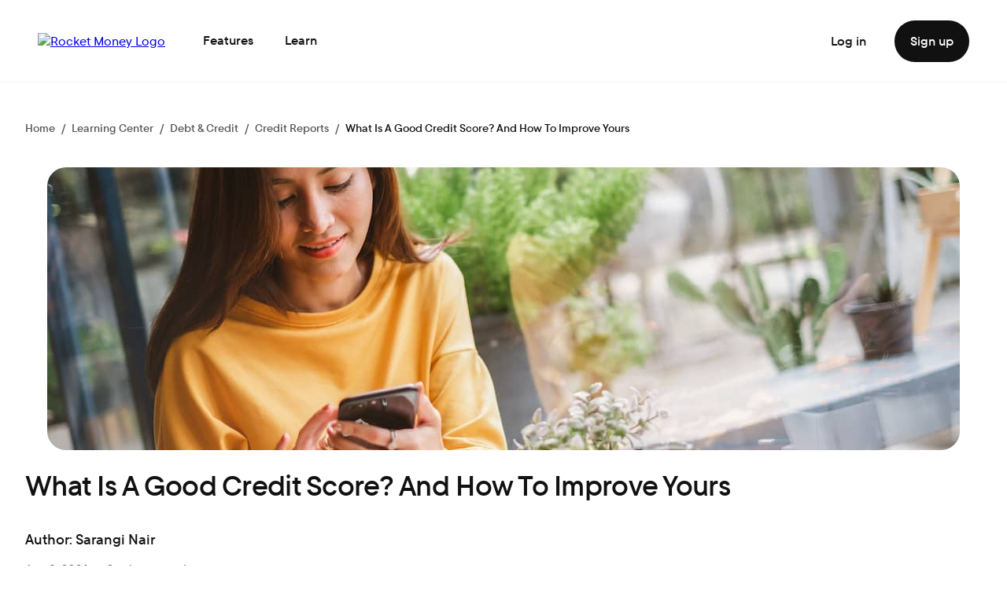

--- FILE ---
content_type: text/html; charset=utf-8
request_url: https://www.rocketmoney.com/learn/debt-and-credit/what-is-a-good-credit-score
body_size: 63797
content:
<!DOCTYPE html><html lang="en" class="sprk-u-JavaScript"><head>
    <title>What Is A Good Credit Score? | Rocket Money</title>
    <link rel="icon" href="https://www.rocketmoney.com/learn/assets/assets/favicon.ico">
    <meta charset="utf-8">
    <meta name="VirtualFolder" content="/learn/">
    <meta name="viewport" content="width=device-width, initial-scale=1">
    <script type="text/javascript" src="/learn/dynatrace/ruxitagentjs_ICANVfqru_10325251103172537.js" data-dtconfig="rid=RID_-391227175|rpid=93723198|domain=foc.zone|reportUrl=/learn/dynatrace/rb_bf27908ssr|uam=1|app=c52a96d8d6c4e9b3|owasp=1|featureHash=ICANVfqru|srsr=25000|rdnt=1|uxrgce=1|cuc=5xnghq5b|mel=100000|dpvc=1|lastModification=1768596796953|tp=500,50,0|srbbv=2|agentUri=/learn/dynatrace/ruxitagentjs_ICANVfqru_10325251103172537.js"></script><style>
      * {
        font-family: "Wintle Text", Helvetica, "Helvetica Neue", Arial,
          sans-serif;
      }
    </style>
    <script src="https://www.rocketmoney.com/learn/fpc.js"></script>
    <script type="application/json" id="clientconfig">
      {
        "baseUrl": "https://www.rocketmoney.com",
        "siteLogo": "https://qulo-p-001-delivery.sitecorecontenthub.cloud/api/public/content/Rocket-Money-Logo?v=5741002a",
        "appVersion": "0.2601.9714.6fdc",
        "segmentKey": "DZ8Gg3M386wWzg2IaEW9FQRg7KuRKTon"
      }
    </script>

    <link rel="stylesheet" href="/learn/assets/styles.19ba3dcf3a0.css">
  <meta property="og:title" content="What Is A Good Credit Score? And How To Improve Yours"><meta name="robots" content="index, follow"><meta name="description" content="The range of a good credit score depends on the scoring model. Learn the ranges of both models and what you can do to improve your score."><meta property="og:description" content="The range of a good credit score depends on the scoring model. Learn the ranges of both models and what you can do to improve your score."><meta property="og:image" content="https://prod.rockmedialibrary.com/api/public/content/ad773a2a2b6b4426af79b643a8f55ba3?v=2383a50f"><meta name="twitter:site" content="What Is A Good Credit Score? And How To Improve Yours"><meta name="twitter:description" content="The range of a good credit score depends on the scoring model. Learn the ranges of both models and what you can do to improve your score."><meta name="twitter:image" content="https://prod.rockmedialibrary.com/api/public/content/ad773a2a2b6b4426af79b643a8f55ba3?v=c2584336"><meta property="og:url" content="/learn/debt-and-credit/what-is-a-good-credit-score"><meta property="og:locale" content="en_US"><meta property="og:type" content="website"><link rel="canonical" href="https://www.rocketmoney.com/learn/debt-and-credit/what-is-a-good-credit-score"><script type="application/ld+json">{   "@context": "http://schema.org",   "@type": "FAQPage",   "mainEntity": [     {       "@type": "Question",       "name": "What is a good credit score to buy a house?",       "acceptedAnswer": {         "@type": "Answer",         "text": "The credit score needed for <a href='https://www.rocketmoney.com/learn/homeownership/buying-a-house'>buying a house</a> depends on what type of loan you’re applying for. There are general guidelines though for each loan type. A conventional loan will need a score of 620 or higher, FHA loans will need a minimum score of 580, VA loans have no set industry standard but Rocket Mortgage® requires a credit score of at least 580 and most lenders require a minimum score of 640 for USDA loans."       }     },     {       "@type": "Question",       "name": "What is a good credit score to buy a car?",       "acceptedAnswer": {         "@type": "Answer",         "text": "Each lender has different requirements and there is not an industry-set standard, but there is a specific auto FICO® Score. A good rule of thumb for getting better incentives, like asking price and APR rates, is hitting within the FICO® Score “good” category of 670 – 739."       }     },     {       "@type": "Question",       "name": "What is a good credit score by age?",       "acceptedAnswer": {         "@type": "Answer",         "text": "The <a href='https://www.rocketmoney.com/learn/debt-and-credit/what-is-the-average-credit-score-by-age'>average credit score by age</a> varies per generation, with older persons typically having a higher average score than younger generations."       }     }   ] }</script><script type="application/ld+json">{
        "@context": "http://schema.org",
        "@type": "WebPage",
        "name": "What Is A Good Credit Score? And How To Improve Yours",
        "description": "The range of a good credit score depends on the scoring model. Learn the ranges of both models and what you can do to improve your score.",
        "mainContentOfPage": {
          "@type": "WebPageElement"
        }
      }</script><script type="application/ld+json">{
      "@context": "http://schema.org",
      "@type": "Article",
      "headline": "The range of a good credit score depends on the scoring model. Learn the ranges of both models and what you can do to improve your score.",
      "image": "https://prod.rockmedialibrary.com/api/public/content/ad773a2a2b6b4426af79b643a8f55ba3?v=4e5a68f7",
      "author": {
        "@type": "Person",
        "name": "Sarangi Nair"
        },
        "publisher": {
          "@type": "Organization",
          "name": "Rocket Money",
          "logo": {
            "@type": "ImageObject",
            "url": "https://qulo-p-001-delivery.sitecorecontenthub.cloud/api/public/content/Rocket-Money-Logo?v=5741002a"
          }
        },
        "mainEntityOfPage": "/",
        "datePublished": "2022-11-02T00:00:00Z",
        "dateModified": "2024-04-08T00:00:00Z"
      }</script><style ng-app-id="RocketMoneyLC">[name=jss-article-main][_ngcontent-RocketMoneyLC-c157723960]   [_ngcontent-RocketMoneyLC-c157723960]:not(app-tile-cta,app-table){max-width:39.25rem}[name=jss-article-main][_ngcontent-RocketMoneyLC-c157723960]   app-tile-cta[_ngcontent-RocketMoneyLC-c157723960], [name=jss-article-main][_ngcontent-RocketMoneyLC-c157723960]   app-table[_ngcontent-RocketMoneyLC-c157723960]{max-width:52.875rem}@media all and (min-width: 768px){[name=jss-article-main][_ngcontent-RocketMoneyLC-c157723960]   *[_ngcontent-RocketMoneyLC-c157723960]{display:block;margin-left:auto;margin-right:auto}}.container[_ngcontent-RocketMoneyLC-c157723960]{max-width:90rem;margin-left:auto;margin-right:auto}.breadcrumbArea[_ngcontent-RocketMoneyLC-c157723960]{display:grid;grid-template-columns:1fr;gap:1rem;margin:0 auto}.breadcrumbArea[_ngcontent-RocketMoneyLC-c157723960]   app-breadcrumbs[_ngcontent-RocketMoneyLC-c157723960]{order:2}@media all and (min-width: 880px){.breadcrumbArea[_ngcontent-RocketMoneyLC-c157723960]{grid-template-columns:repeat(2,1fr)}}@media all and (min-width: 480px){.breadcrumbArea[_ngcontent-RocketMoneyLC-c157723960]{grid-template-columns:repeat(1,1fr)}.breadcrumbArea[_ngcontent-RocketMoneyLC-c157723960]   app-breadcrumbs[_ngcontent-RocketMoneyLC-c157723960]{order:1}}</style><style ng-app-id="RocketMoneyLC">.heroSection[_ngcontent-RocketMoneyLC-c2083489486]{display:grid;gap:1.5rem;grid-template:"image" "data"}.heroSection[_ngcontent-RocketMoneyLC-c2083489486]   .image[_ngcontent-RocketMoneyLC-c2083489486]{display:grid;grid-area:image;height:20rem}.heroSection[_ngcontent-RocketMoneyLC-c2083489486]   .data[_ngcontent-RocketMoneyLC-c2083489486]{grid-area:data}.heroSection[_ngcontent-RocketMoneyLC-c2083489486]   .imageContainer[_ngcontent-RocketMoneyLC-c2083489486]{justify-content:center;border-radius:.75rem;width:100%;height:20rem}@media all and (min-width: 768px){.heroSection[_ngcontent-RocketMoneyLC-c2083489486]   .imageContainer[_ngcontent-RocketMoneyLC-c2083489486]{border-radius:1.5rem;height:22.5rem}.heroSection[_ngcontent-RocketMoneyLC-c2083489486]   .image[_ngcontent-RocketMoneyLC-c2083489486]{object-fit:cover;border-radius:1.5rem;height:22.5rem}}@media all and (min-width: 1440px){.heroSection[_ngcontent-RocketMoneyLC-c2083489486]{grid-template:"data image";grid-template-columns:repeat(2,minmax(0,1fr));gap:8.125rem}.heroSection[_ngcontent-RocketMoneyLC-c2083489486]   .imageContainer[_ngcontent-RocketMoneyLC-c2083489486], .heroSection[_ngcontent-RocketMoneyLC-c2083489486]   .image[_ngcontent-RocketMoneyLC-c2083489486]{height:30rem}}</style><style ng-app-id="RocketMoneyLC">[_nghost-RocketMoneyLC-c2962847071]{display:block;margin:auto;max-width:66.375rem}[_nghost-RocketMoneyLC-c2962847071]:has(.rsc-top){max-width:100%}.rsc-card[_ngcontent-RocketMoneyLC-c2962847071]{gap:1.5rem}@media all and (min-width: 1080px){.rsc-card[_ngcontent-RocketMoneyLC-c2962847071]{flex-direction:row;gap:3rem}}.rsc-image[_ngcontent-RocketMoneyLC-c2962847071]{border-radius:1.5rem;height:7.5rem;object-fit:cover;width:7.5rem}@media all and (min-width: 1440px){.rsc-image[_ngcontent-RocketMoneyLC-c2962847071]{height:8.75rem;width:8.75rem}}@media all and (min-width: 1440px){.rsc-copy[_ngcontent-RocketMoneyLC-c2962847071]{max-width:39.25rem}}@media all and (min-width: 768px){.rsc-top[_ngcontent-RocketMoneyLC-c2962847071]{padding:3rem}}.rsc-top[_ngcontent-RocketMoneyLC-c2962847071]   .rsc-image[_ngcontent-RocketMoneyLC-c2962847071]{width:10.625rem;height:10.625rem}@media all and (min-width: 768px){.rsc-top[_ngcontent-RocketMoneyLC-c2962847071]   .rsc-image[_ngcontent-RocketMoneyLC-c2962847071]{width:11.25rem;height:11.25rem}}@media all and (min-width: 1440px){.rsc-top[_ngcontent-RocketMoneyLC-c2962847071]   .rsc-image[_ngcontent-RocketMoneyLC-c2962847071]{width:16rem;height:16rem}}</style><style ng-app-id="RocketMoneyLC">.borderRightGray600[_ngcontent-RocketMoneyLC-c1212322918]{border-right:1px solid #545454}</style><style ng-app-id="RocketMoneyLC">mat-icon,mat-icon.mat-primary,mat-icon.mat-accent,mat-icon.mat-warn{color:var(--mat-icon-color)}.mat-icon{-webkit-user-select:none;user-select:none;background-repeat:no-repeat;display:inline-block;fill:currentColor;height:24px;width:24px;overflow:hidden}.mat-icon.mat-icon-inline{font-size:inherit;height:inherit;line-height:inherit;width:inherit}.mat-icon.mat-ligature-font[fontIcon]::before{content:attr(fontIcon)}[dir=rtl] .mat-icon-rtl-mirror{transform:scale(-1, 1)}.mat-form-field:not(.mat-form-field-appearance-legacy) .mat-form-field-prefix .mat-icon,.mat-form-field:not(.mat-form-field-appearance-legacy) .mat-form-field-suffix .mat-icon{display:block}.mat-form-field:not(.mat-form-field-appearance-legacy) .mat-form-field-prefix .mat-icon-button .mat-icon,.mat-form-field:not(.mat-form-field-appearance-legacy) .mat-form-field-suffix .mat-icon-button .mat-icon{margin:auto}</style><style ng-app-id="RocketMoneyLC">.mat-mdc-card{display:flex;flex-direction:column;box-sizing:border-box;position:relative;border-style:solid;border-width:0;background-color:var(--mdc-elevated-card-container-color, var(--mat-app-surface-container-low));border-color:var(--mdc-elevated-card-container-color, var(--mat-app-surface-container-low));border-radius:var(--mdc-elevated-card-container-shape, var(--mat-app-corner-medium));box-shadow:var(--mdc-elevated-card-container-elevation, var(--mat-app-level1))}.mat-mdc-card::after{position:absolute;top:0;left:0;width:100%;height:100%;border:solid 1px rgba(0,0,0,0);content:"";display:block;pointer-events:none;box-sizing:border-box;border-radius:var(--mdc-elevated-card-container-shape, var(--mat-app-corner-medium))}.mat-mdc-card-outlined{background-color:var(--mdc-outlined-card-container-color, var(--mat-app-surface));border-radius:var(--mdc-outlined-card-container-shape, var(--mat-app-corner-medium));border-width:var(--mdc-outlined-card-outline-width);border-color:var(--mdc-outlined-card-outline-color, var(--mat-app-outline-variant));box-shadow:var(--mdc-outlined-card-container-elevation, var(--mat-app-level0))}.mat-mdc-card-outlined::after{border:none}.mdc-card__media{position:relative;box-sizing:border-box;background-repeat:no-repeat;background-position:center;background-size:cover}.mdc-card__media::before{display:block;content:""}.mdc-card__media:first-child{border-top-left-radius:inherit;border-top-right-radius:inherit}.mdc-card__media:last-child{border-bottom-left-radius:inherit;border-bottom-right-radius:inherit}.mat-mdc-card-actions{display:flex;flex-direction:row;align-items:center;box-sizing:border-box;min-height:52px;padding:8px}.mat-mdc-card-title{font-family:var(--mat-card-title-text-font, var(--mat-app-title-large-font));line-height:var(--mat-card-title-text-line-height, var(--mat-app-title-large-line-height));font-size:var(--mat-card-title-text-size, var(--mat-app-title-large-size));letter-spacing:var(--mat-card-title-text-tracking, var(--mat-app-title-large-tracking));font-weight:var(--mat-card-title-text-weight, var(--mat-app-title-large-weight))}.mat-mdc-card-subtitle{color:var(--mat-card-subtitle-text-color, var(--mat-app-on-surface));font-family:var(--mat-card-subtitle-text-font, var(--mat-app-title-medium-font));line-height:var(--mat-card-subtitle-text-line-height, var(--mat-app-title-medium-line-height));font-size:var(--mat-card-subtitle-text-size, var(--mat-app-title-medium-size));letter-spacing:var(--mat-card-subtitle-text-tracking, var(--mat-app-title-medium-tracking));font-weight:var(--mat-card-subtitle-text-weight, var(--mat-app-title-medium-weight))}.mat-mdc-card-title,.mat-mdc-card-subtitle{display:block;margin:0}.mat-mdc-card-avatar~.mat-mdc-card-header-text .mat-mdc-card-title,.mat-mdc-card-avatar~.mat-mdc-card-header-text .mat-mdc-card-subtitle{padding:16px 16px 0}.mat-mdc-card-header{display:flex;padding:16px 16px 0}.mat-mdc-card-content{display:block;padding:0 16px}.mat-mdc-card-content:first-child{padding-top:16px}.mat-mdc-card-content:last-child{padding-bottom:16px}.mat-mdc-card-title-group{display:flex;justify-content:space-between;width:100%}.mat-mdc-card-avatar{height:40px;width:40px;border-radius:50%;flex-shrink:0;margin-bottom:16px;object-fit:cover}.mat-mdc-card-avatar~.mat-mdc-card-header-text .mat-mdc-card-subtitle,.mat-mdc-card-avatar~.mat-mdc-card-header-text .mat-mdc-card-title{line-height:normal}.mat-mdc-card-sm-image{width:80px;height:80px}.mat-mdc-card-md-image{width:112px;height:112px}.mat-mdc-card-lg-image{width:152px;height:152px}.mat-mdc-card-xl-image{width:240px;height:240px}.mat-mdc-card-subtitle~.mat-mdc-card-title,.mat-mdc-card-title~.mat-mdc-card-subtitle,.mat-mdc-card-header .mat-mdc-card-header-text .mat-mdc-card-title,.mat-mdc-card-header .mat-mdc-card-header-text .mat-mdc-card-subtitle,.mat-mdc-card-title-group .mat-mdc-card-title,.mat-mdc-card-title-group .mat-mdc-card-subtitle{padding-top:0}.mat-mdc-card-content>:last-child:not(.mat-mdc-card-footer){margin-bottom:0}.mat-mdc-card-actions-align-end{justify-content:flex-end}</style><style ng-app-id="RocketMoneyLC">.rkt-Link[_ngcontent-RocketMoneyLC-c1550489853], [_nghost-RocketMoneyLC-c1550489853]     .rsc-copy a, [_nghost-RocketMoneyLC-c1550489853]     a{color:#111;font-family:Wintle Text,Helvetica,Helvetica Neue,Arial,sans-serif;font-size:1rem;font-weight:500;line-height:1.5rem;position:relative;text-decoration:underline}.rkt-Link[_ngcontent-RocketMoneyLC-c1550489853]:visited, [_nghost-RocketMoneyLC-c1550489853]     a:visited{color:#111}.rkt-Link[_ngcontent-RocketMoneyLC-c1550489853]:hover, [_nghost-RocketMoneyLC-c1550489853]     a:hover{color:#de3341;text-decoration:underline}.rkt-Link[_ngcontent-RocketMoneyLC-c1550489853]:not(.rkt-Link--is-disabled):focus-visible, .rkt-Link[_ngcontent-RocketMoneyLC-c1550489853]:not(.rkt-Link--is-disabled):hover:focus-visible, [_nghost-RocketMoneyLC-c1550489853]     a:not(.rkt-Link--is-disabled):focus-visible{outline:none;color:#fff;background-color:#de3341;box-shadow:0 -4px #de3341,0 4px #de3341,0 -3px #de3341,inset 0 0 0 4px #de3341;-webkit-box-decoration-break:clone;box-decoration-break:clone;border-radius:8px}.rkt-Link[_ngcontent-RocketMoneyLC-c1550489853]:active, [_nghost-RocketMoneyLC-c1550489853]     a:active{color:#de3341;text-decoration:underline}.rkt-Link--simple[_ngcontent-RocketMoneyLC-c1550489853]{text-decoration:none}.rkt-Link--simple[_ngcontent-RocketMoneyLC-c1550489853]:visited:not(:hover,:focus-visible){color:#111;text-decoration:none}.rkt-Link--simple[_ngcontent-RocketMoneyLC-c1550489853]:focus-visible{text-decoration:none}.rkt-Link--on-dark[_ngcontent-RocketMoneyLC-c1550489853]:not(.rkt-Link--is-disabled), [_nghost-RocketMoneyLC-c1550489853]     .rkt-Color--white a, [_nghost-RocketMoneyLC-c1550489853]     .rkt-Color--gray-50 a{color:#fff;font-weight:500}.rkt-Link--on-dark[_ngcontent-RocketMoneyLC-c1550489853]:not(.rkt-Link--is-disabled):visited, [_nghost-RocketMoneyLC-c1550489853]     .rkt-Color--white a:visited, [_nghost-RocketMoneyLC-c1550489853]     .rkt-Color--gray-50 a:visited{text-decoration:none}.rkt-Link--on-dark[_ngcontent-RocketMoneyLC-c1550489853]:not(.rkt-Link--is-disabled):visited, .rkt-Link--on-dark[_ngcontent-RocketMoneyLC-c1550489853]:not(.rkt-Link--is-disabled):hover, .rkt-Link--on-dark[_ngcontent-RocketMoneyLC-c1550489853]:not(.rkt-Link--is-disabled):active, .rkt-Link--on-dark[_ngcontent-RocketMoneyLC-c1550489853]:not(.rkt-Link--is-disabled):focus-visible, [_nghost-RocketMoneyLC-c1550489853]     .rkt-Color--white a:visited, [_nghost-RocketMoneyLC-c1550489853]     .rkt-Color--gray-50 a:visited, [_nghost-RocketMoneyLC-c1550489853]     .rkt-Color--white a:hover, [_nghost-RocketMoneyLC-c1550489853]     .rkt-Color--gray-50 a:hover, [_nghost-RocketMoneyLC-c1550489853]     .rkt-Color--white a:active, [_nghost-RocketMoneyLC-c1550489853]     .rkt-Color--gray-50 a:active, [_nghost-RocketMoneyLC-c1550489853]     .rkt-Color--white a:focus-visible, [_nghost-RocketMoneyLC-c1550489853]     .rkt-Color--gray-50 a:focus-visible{color:#fff;font-weight:500}.rkt-Link--simple.rkt-Link--on-dark[_ngcontent-RocketMoneyLC-c1550489853]{font-weight:500;text-decoration:none}.rkt-Link--simple.rkt-Link--on-dark[_ngcontent-RocketMoneyLC-c1550489853]:visited{text-decoration:none}.rkt-Link--simple.rkt-Link--on-dark[_ngcontent-RocketMoneyLC-c1550489853]:hover, .rkt-Link--simple.rkt-Link--on-dark[_ngcontent-RocketMoneyLC-c1550489853]:active{font-weight:500;text-decoration:underline}.rkt-Link--simple.rkt-Link--on-dark[_ngcontent-RocketMoneyLC-c1550489853]:focus-visible{outline-color:#fff;text-decoration:none}.rkt-Link--inline-18[_ngcontent-RocketMoneyLC-c1550489853]{font-size:1.125rem}.rkt-Link--inline-14[_ngcontent-RocketMoneyLC-c1550489853]{font-size:.875rem}.rkt-Link--inline-12[_ngcontent-RocketMoneyLC-c1550489853]{font-size:.75rem}.rkt-Link--has-icon[_ngcontent-RocketMoneyLC-c1550489853]{align-items:center;display:inline-flex;text-decoration:none}.rkt-Link--has-icon[_ngcontent-RocketMoneyLC-c1550489853]   .rkt-Link__icon[_ngcontent-RocketMoneyLC-c1550489853]{color:#111;fill:#111;transition:none}.rkt-Link--has-icon[_ngcontent-RocketMoneyLC-c1550489853]:visited{text-decoration:none;color:#111}.rkt-Link--has-icon[_ngcontent-RocketMoneyLC-c1550489853]:hover{color:#de3341;text-decoration:underline}.rkt-Link--has-icon[_ngcontent-RocketMoneyLC-c1550489853]:hover   .rkt-Link__icon[_ngcontent-RocketMoneyLC-c1550489853]{color:#de3341;fill:#de3341}.rkt-Link--has-icon[_ngcontent-RocketMoneyLC-c1550489853]:focus-visible{color:#fff}.rkt-Link--has-icon[_ngcontent-RocketMoneyLC-c1550489853]:not(.rkt-Link--is-disabled):focus-visible   .rkt-Link__icon[_ngcontent-RocketMoneyLC-c1550489853]{color:#fff;fill:#fff}.rkt-Link--has-icon[_ngcontent-RocketMoneyLC-c1550489853]:active{color:#de3341;text-decoration:underline}.rkt-Link--has-icon[_ngcontent-RocketMoneyLC-c1550489853]:active   .rkt-Link__icon[_ngcontent-RocketMoneyLC-c1550489853]{color:#de3341}.rkt-Link.rkt-Link--has-icon.rkt-Link--is-disabled[_ngcontent-RocketMoneyLC-c1550489853]{text-decoration:none}.rkt-Link--is-disabled[_ngcontent-RocketMoneyLC-c1550489853], .MuiLink-root.rkt-Link--is-disabled[_ngcontent-RocketMoneyLC-c1550489853]{pointer-events:none;color:#949494;text-decoration:underline}.rkt-Link--is-disabled[_ngcontent-RocketMoneyLC-c1550489853]:visited, .rkt-Link--is-disabled[_ngcontent-RocketMoneyLC-c1550489853]:hover, .rkt-Link--is-disabled[_ngcontent-RocketMoneyLC-c1550489853]:focus-visible, .rkt-Link--is-disabled[_ngcontent-RocketMoneyLC-c1550489853]:active, .MuiLink-root.rkt-Link--is-disabled[_ngcontent-RocketMoneyLC-c1550489853]:visited, .MuiLink-root.rkt-Link--is-disabled[_ngcontent-RocketMoneyLC-c1550489853]:hover, .MuiLink-root.rkt-Link--is-disabled[_ngcontent-RocketMoneyLC-c1550489853]:focus-visible, .MuiLink-root.rkt-Link--is-disabled[_ngcontent-RocketMoneyLC-c1550489853]:active{color:#949494}.rkt-Link--is-disabled[_ngcontent-RocketMoneyLC-c1550489853]:focus-visible, .MuiLink-root.rkt-Link--is-disabled[_ngcontent-RocketMoneyLC-c1550489853]:focus-visible{outline:none}.rkt-Link--simple.rkt-Link--is-disabled[_ngcontent-RocketMoneyLC-c1550489853], .rkt-Link--is-disabled[_ngcontent-RocketMoneyLC-c1550489853]   .rkt-Link__icon[_ngcontent-RocketMoneyLC-c1550489853]{fill:#949494;color:#949494;text-decoration:none}.rkt-Link--simple.rkt-Link--on-dark.rkt-Link.rkt-Link--has-icon[_ngcontent-RocketMoneyLC-c1550489853]:not(.rkt-Link--is-disabled):visited, .rkt-Link--simple.rkt-Link--on-dark.rkt-Link.rkt-Link--has-icon[_ngcontent-RocketMoneyLC-c1550489853]:not(.rkt-Link--is-disabled):hover, .rkt-Link--simple.rkt-Link--on-dark.rkt-Link.rkt-Link--has-icon[_ngcontent-RocketMoneyLC-c1550489853]:not(.rkt-Link--is-disabled):focus-visible, .rkt-Link--simple.rkt-Link--on-dark.rkt-Link.rkt-Link--has-icon[_ngcontent-RocketMoneyLC-c1550489853]:not(.rkt-Link--is-disabled):active{color:#fff}.rkt-Link--simple.rkt-Link--on-dark.rkt-Link.rkt-Link--has-icon.rkt-Link--is-disabled[_ngcontent-RocketMoneyLC-c1550489853], .rkt-Link--on-dark.rkt-Link--is-disabled[_ngcontent-RocketMoneyLC-c1550489853]{color:#7b7b7b}.rkt-Link--simple.rkt-Link--on-dark.rkt-Link.rkt-Link--has-icon.rkt-Link--is-disabled[_ngcontent-RocketMoneyLC-c1550489853]:visited, .rkt-Link--simple.rkt-Link--on-dark.rkt-Link.rkt-Link--has-icon.rkt-Link--is-disabled[_ngcontent-RocketMoneyLC-c1550489853]:hover, .rkt-Link--simple.rkt-Link--on-dark.rkt-Link.rkt-Link--has-icon.rkt-Link--is-disabled[_ngcontent-RocketMoneyLC-c1550489853]:focus-visible, .rkt-Link--simple.rkt-Link--on-dark.rkt-Link.rkt-Link--has-icon.rkt-Link--is-disabled[_ngcontent-RocketMoneyLC-c1550489853]:active, .rkt-Link--on-dark.rkt-Link--is-disabled[_ngcontent-RocketMoneyLC-c1550489853]:visited, .rkt-Link--on-dark.rkt-Link--is-disabled[_ngcontent-RocketMoneyLC-c1550489853]:hover, .rkt-Link--on-dark.rkt-Link--is-disabled[_ngcontent-RocketMoneyLC-c1550489853]:focus-visible, .rkt-Link--on-dark.rkt-Link--is-disabled[_ngcontent-RocketMoneyLC-c1550489853]:active{color:#7b7b7b}[_nghost-RocketMoneyLC-c1550489853]     .rsc-copy:not([class*=rkt-Color]), [_nghost-RocketMoneyLC-c1550489853]     .rsc-copy:not([class*=rkt-Color]) p:not([class*=rkt-Color]), [_nghost-RocketMoneyLC-c1550489853]     .rsc-copy:not([class*=rkt-Color]) ul, [_nghost-RocketMoneyLC-c1550489853]     .rsc-copy:not([class*=rkt-Color]) ol, [_nghost-RocketMoneyLC-c1550489853]     .rsc-copy:not([class*=rkt-Color]) li, [_nghost-RocketMoneyLC-c1550489853]     .rsc-copy:not([class*=rkt-Color]) b, [_nghost-RocketMoneyLC-c1550489853]     .rsc-copy:not([class*=rkt-Color]) strong:not([class*=rkt-Color]){color:#545454}[_nghost-RocketMoneyLC-c1550489853]     .rsc-copy:not([class*=rkt-Color]) h2, [_nghost-RocketMoneyLC-c1550489853]     .rsc-copy:not([class*=rkt-Color]) h3, [_nghost-RocketMoneyLC-c1550489853]     .rsc-copy:not([class*=rkt-Color]) h4, [_nghost-RocketMoneyLC-c1550489853]     .rsc-copy:not([class*=rkt-Color]) h5, [_nghost-RocketMoneyLC-c1550489853]     .rsc-copy:not([class*=rkt-Color]) h6, [_nghost-RocketMoneyLC-c1550489853]     .rsc-copy:not([class*=rkt-Color]) table{color:#111}[_nghost-RocketMoneyLC-c1550489853]     .rsc-copy h2, [_nghost-RocketMoneyLC-c1550489853]     .rsc-copy h3, [_nghost-RocketMoneyLC-c1550489853]     .rsc-copy h4, [_nghost-RocketMoneyLC-c1550489853]     .rsc-copy h5, [_nghost-RocketMoneyLC-c1550489853]     .rsc-copy h6{font-weight:500;margin:1.5rem 0 1rem}[_nghost-RocketMoneyLC-c1550489853]     .rsc-copy h2{font-size:1.75rem;line-height:2.25rem}[_nghost-RocketMoneyLC-c1550489853]     .rsc-copy h3{font-size:1.25rem;line-height:1.75rem}[_nghost-RocketMoneyLC-c1550489853]     .rsc-copy h4{font-size:1.125rem;line-height:1.5rem}[_nghost-RocketMoneyLC-c1550489853]     .rsc-copy p{margin-bottom:1rem;font-weight:400}[_nghost-RocketMoneyLC-c1550489853]     .rsc-copy p:last-child{margin-bottom:0}[_nghost-RocketMoneyLC-c1550489853]     .rsc-copy b, [_nghost-RocketMoneyLC-c1550489853]     .rsc-copy strong{font-weight:600}[_nghost-RocketMoneyLC-c1550489853]     .rsc-copy a{font-size:inherit}[_nghost-RocketMoneyLC-c1550489853]     .rsc-copy ul, [_nghost-RocketMoneyLC-c1550489853]     .rsc-copy ol, [_nghost-RocketMoneyLC-c1550489853]     .rsc-copy li{font-weight:400}[_nghost-RocketMoneyLC-c1550489853]     .rsc-copy ul, [_nghost-RocketMoneyLC-c1550489853]     .rsc-copy ol{padding-left:1.5rem}[_nghost-RocketMoneyLC-c1550489853]     .rsc-copy ul:not(:last-child), [_nghost-RocketMoneyLC-c1550489853]     .rsc-copy ol:not(:last-child){margin-bottom:1.75rem}[_nghost-RocketMoneyLC-c1550489853]     .rsc-copy li:not(:last-child){margin-bottom:.75rem}[_nghost-RocketMoneyLC-c1550489853]     .rsc-copy *{font-family:Wintle Text,Helvetica,Helvetica Neue,Arial,sans-serif}[_nghost-RocketMoneyLC-c1550489853]     [class*=rkt-]:not(footer) p{margin-top:0}[_nghost-RocketMoneyLC-c1550489853]     table{border-collapse:collapse;font-family:Wintle Text,Helvetica,Helvetica Neue,Arial,sans-serif;font-size:.875rem;font-weight:300;overflow-x:auto;table-layout:auto;text-align:left;white-space:nowrap;width:100%}[_nghost-RocketMoneyLC-c1550489853]     th, [_nghost-RocketMoneyLC-c1550489853]     td{height:3.25rem;width:100%;padding:0 1rem}[_nghost-RocketMoneyLC-c1550489853]     thead th{font-weight:500;height:3.5rem}[_nghost-RocketMoneyLC-c1550489853]     tbody tr:nth-child(2n){background:#f7f7f7}[_nghost-RocketMoneyLC-c1550489853]     tbody tr:nth-child(odd){background:#fff}[_nghost-RocketMoneyLC-c1550489853]     tbody tr td:first-child, [_nghost-RocketMoneyLC-c1550489853]     tbody tr th:first-child{border-top-left-radius:1rem;border-bottom-left-radius:1rem}[_nghost-RocketMoneyLC-c1550489853]     tbody tr td:last-child, [_nghost-RocketMoneyLC-c1550489853]     tbody tr th:last-child{border-top-right-radius:1rem;border-bottom-right-radius:1rem}[_nghost-RocketMoneyLC-c1550489853]     div:has(table){background-color:#f7f7f7;border-radius:1.5rem;padding:1rem}</style><style ng-app-id="RocketMoneyLC">[_nghost-RocketMoneyLC-c1594975529]     sc-html-copy>div table{display:block;overflow-x:auto}@media all and (min-width: 480px){[_nghost-RocketMoneyLC-c1594975529]     sc-html-copy>div table{display:table}}[_nghost-RocketMoneyLC-c1594975529]     sc-html-copy>div:has(table){max-width:100%;overflow-x:auto;display:grid}</style><style ng-app-id="RocketMoneyLC">sc-html-copy div:has(table){max-width:100%;overflow-x:auto;max-height:22rem;display:grid}@media all and (min-width: 480px){  sc-html-copy div:has(table){max-height:35rem}}  sc-html-copy div:has(table) table{display:block;overflow-x:auto}</style><script type="application/ld+json">
  {
   "@context": "http://schema.org",
   "@type": "BreadcrumbList",
   "itemListElement":
   [
    {
        "@type": "ListItem",
        "position": 1,
        "name": "Home",
        "item": "https://www.rocketmoney.com/"
      },{
        "@type": "ListItem",
        "position": 2,
        "name": "Learning Center",
        "item": "https://www.rocketmoney.com/learn"
      },{
        "@type": "ListItem",
        "position": 3,
        "name": "Debt & Credit",
        "item": "https://www.rocketmoney.com/learn/debt-and-credit"
      },{
        "@type": "ListItem",
        "position": 4,
        "name": "Credit Reports",
        "item": "https://www.rocketmoney.com/learn/debt-and-credit/credit-reports"
      },{
        "@type": "ListItem",
        "position": 5,
        "name": "What Is A Good Credit Score? And How To Improve Yours",
        "item": "https://www.rocketmoney.com/learn/debt-and-credit/what-is-a-good-credit-score"
      }
   ]
  }</script><style ng-app-id="RocketMoneyLC">.rsc-ctaContainer[_ngcontent-RocketMoneyLC-c3160841551]{gap:1rem}.rsc-ctaContainer[_ngcontent-RocketMoneyLC-c3160841551]   sc-button-icon[_ngcontent-RocketMoneyLC-c3160841551]{min-width:14.5rem}.rsc-reverseColumn[_ngcontent-RocketMoneyLC-c3160841551]{flex-direction:column-reverse}</style><style ng-app-id="RocketMoneyLC">[_nghost-RocketMoneyLC-c3457131764]     .rsc-hasActionIcon .mdc-button__label{align-items:center;display:flex}[_nghost-RocketMoneyLC-c3457131764]     .rsc-hasActionIcon, [_nghost-RocketMoneyLC-c3457131764]     .rsc-hasActionIcon .mdc-button__label{gap:.5rem}[_nghost-RocketMoneyLC-c3457131764]     .rsc-hasActionIcon--reverse, [_nghost-RocketMoneyLC-c3457131764]     .rsc-hasActionIcon--reverse .mdc-button__label{flex-direction:row-reverse;justify-content:flex-end}</style><style ng-app-id="RocketMoneyLC">.mat-mdc-button-base{text-decoration:none}.mdc-button{-webkit-user-select:none;user-select:none;position:relative;display:inline-flex;align-items:center;justify-content:center;box-sizing:border-box;min-width:64px;border:none;outline:none;line-height:inherit;-webkit-appearance:none;overflow:visible;vertical-align:middle;background:rgba(0,0,0,0);padding:0 8px}.mdc-button::-moz-focus-inner{padding:0;border:0}.mdc-button:active{outline:none}.mdc-button:hover{cursor:pointer}.mdc-button:disabled{cursor:default;pointer-events:none}.mdc-button[hidden]{display:none}.mdc-button .mdc-button__label{position:relative}.mat-mdc-button{padding:0 var(--mat-text-button-horizontal-padding, 8px);height:var(--mdc-text-button-container-height);font-family:var(--mdc-text-button-label-text-font, var(--mat-app-label-large-font));font-size:var(--mdc-text-button-label-text-size, var(--mat-app-label-large-size));letter-spacing:var(--mdc-text-button-label-text-tracking, var(--mat-app-label-large-tracking));text-transform:var(--mdc-text-button-label-text-transform);font-weight:var(--mdc-text-button-label-text-weight, var(--mat-app-label-large-weight))}.mat-mdc-button:has(.material-icons,mat-icon,[matButtonIcon]){padding:0 var(--mat-text-button-with-icon-horizontal-padding, 8px)}.mat-mdc-button>.mat-icon{margin-right:var(--mat-text-button-icon-spacing, 8px);margin-left:var(--mat-text-button-icon-offset, 0)}[dir=rtl] .mat-mdc-button>.mat-icon{margin-right:var(--mat-text-button-icon-offset, 0);margin-left:var(--mat-text-button-icon-spacing, 8px)}.mat-mdc-button .mdc-button__label+.mat-icon{margin-right:var(--mat-text-button-icon-offset, 0);margin-left:var(--mat-text-button-icon-spacing, 8px)}[dir=rtl] .mat-mdc-button .mdc-button__label+.mat-icon{margin-right:var(--mat-text-button-icon-spacing, 8px);margin-left:var(--mat-text-button-icon-offset, 0)}.mat-mdc-button .mat-ripple-element{background-color:var(--mat-text-button-ripple-color)}.mat-mdc-button .mat-mdc-button-persistent-ripple::before{background-color:var(--mat-text-button-state-layer-color, var(--mat-app-primary))}.mat-mdc-button.mat-mdc-button-disabled .mat-mdc-button-persistent-ripple::before{background-color:var(--mat-text-button-disabled-state-layer-color, var(--mat-app-on-surface-variant))}.mat-mdc-button:hover .mat-mdc-button-persistent-ripple::before{opacity:var(--mat-text-button-hover-state-layer-opacity, var(--mat-app-hover-state-layer-opacity))}.mat-mdc-button.cdk-program-focused .mat-mdc-button-persistent-ripple::before,.mat-mdc-button.cdk-keyboard-focused .mat-mdc-button-persistent-ripple::before,.mat-mdc-button.mat-mdc-button-disabled-interactive:focus .mat-mdc-button-persistent-ripple::before{opacity:var(--mat-text-button-focus-state-layer-opacity, var(--mat-app-focus-state-layer-opacity))}.mat-mdc-button:active .mat-mdc-button-persistent-ripple::before{opacity:var(--mat-text-button-pressed-state-layer-opacity, var(--mat-app-pressed-state-layer-opacity))}.mat-mdc-button .mat-mdc-button-touch-target{position:absolute;top:50%;height:48px;left:0;right:0;transform:translateY(-50%);display:var(--mat-text-button-touch-target-display)}.mat-mdc-button,.mat-mdc-button .mdc-button__ripple{border-radius:var(--mdc-text-button-container-shape, var(--mat-app-corner-full))}.mat-mdc-button:not(:disabled){color:var(--mdc-text-button-label-text-color, var(--mat-app-primary))}.mat-mdc-button[disabled],.mat-mdc-button.mat-mdc-button-disabled{cursor:default;pointer-events:none;color:var(--mdc-text-button-disabled-label-text-color)}.mat-mdc-button.mat-mdc-button-disabled-interactive{pointer-events:auto}.mat-mdc-unelevated-button{transition:box-shadow 280ms cubic-bezier(0.4, 0, 0.2, 1);padding:0 var(--mat-filled-button-horizontal-padding, 16px);height:var(--mdc-filled-button-container-height);font-family:var(--mdc-filled-button-label-text-font, var(--mat-app-label-large-font));font-size:var(--mdc-filled-button-label-text-size, var(--mat-app-label-large-size));letter-spacing:var(--mdc-filled-button-label-text-tracking, var(--mat-app-label-large-tracking));text-transform:var(--mdc-filled-button-label-text-transform);font-weight:var(--mdc-filled-button-label-text-weight, var(--mat-app-label-large-weight))}.mat-mdc-unelevated-button>.mat-icon{margin-right:var(--mat-filled-button-icon-spacing, 8px);margin-left:var(--mat-filled-button-icon-offset, -4px)}[dir=rtl] .mat-mdc-unelevated-button>.mat-icon{margin-right:var(--mat-filled-button-icon-offset, -4px);margin-left:var(--mat-filled-button-icon-spacing, 8px)}.mat-mdc-unelevated-button .mdc-button__label+.mat-icon{margin-right:var(--mat-filled-button-icon-offset, -4px);margin-left:var(--mat-filled-button-icon-spacing, 8px)}[dir=rtl] .mat-mdc-unelevated-button .mdc-button__label+.mat-icon{margin-right:var(--mat-filled-button-icon-spacing, 8px);margin-left:var(--mat-filled-button-icon-offset, -4px)}.mat-mdc-unelevated-button .mat-ripple-element{background-color:var(--mat-filled-button-ripple-color)}.mat-mdc-unelevated-button .mat-mdc-button-persistent-ripple::before{background-color:var(--mat-filled-button-state-layer-color, var(--mat-app-on-primary))}.mat-mdc-unelevated-button.mat-mdc-button-disabled .mat-mdc-button-persistent-ripple::before{background-color:var(--mat-filled-button-disabled-state-layer-color, var(--mat-app-on-surface-variant))}.mat-mdc-unelevated-button:hover .mat-mdc-button-persistent-ripple::before{opacity:var(--mat-filled-button-hover-state-layer-opacity, var(--mat-app-hover-state-layer-opacity))}.mat-mdc-unelevated-button.cdk-program-focused .mat-mdc-button-persistent-ripple::before,.mat-mdc-unelevated-button.cdk-keyboard-focused .mat-mdc-button-persistent-ripple::before,.mat-mdc-unelevated-button.mat-mdc-button-disabled-interactive:focus .mat-mdc-button-persistent-ripple::before{opacity:var(--mat-filled-button-focus-state-layer-opacity, var(--mat-app-focus-state-layer-opacity))}.mat-mdc-unelevated-button:active .mat-mdc-button-persistent-ripple::before{opacity:var(--mat-filled-button-pressed-state-layer-opacity, var(--mat-app-pressed-state-layer-opacity))}.mat-mdc-unelevated-button .mat-mdc-button-touch-target{position:absolute;top:50%;height:48px;left:0;right:0;transform:translateY(-50%);display:var(--mat-filled-button-touch-target-display)}.mat-mdc-unelevated-button:not(:disabled){color:var(--mdc-filled-button-label-text-color, var(--mat-app-on-primary));background-color:var(--mdc-filled-button-container-color, var(--mat-app-primary))}.mat-mdc-unelevated-button,.mat-mdc-unelevated-button .mdc-button__ripple{border-radius:var(--mdc-filled-button-container-shape, var(--mat-app-corner-full))}.mat-mdc-unelevated-button[disabled],.mat-mdc-unelevated-button.mat-mdc-button-disabled{cursor:default;pointer-events:none;color:var(--mdc-filled-button-disabled-label-text-color);background-color:var(--mdc-filled-button-disabled-container-color)}.mat-mdc-unelevated-button.mat-mdc-button-disabled-interactive{pointer-events:auto}.mat-mdc-raised-button{transition:box-shadow 280ms cubic-bezier(0.4, 0, 0.2, 1);padding:0 var(--mat-protected-button-horizontal-padding, 16px);box-shadow:var(--mdc-protected-button-container-elevation-shadow, var(--mat-app-level1));height:var(--mdc-protected-button-container-height);font-family:var(--mdc-protected-button-label-text-font, var(--mat-app-label-large-font));font-size:var(--mdc-protected-button-label-text-size, var(--mat-app-label-large-size));letter-spacing:var(--mdc-protected-button-label-text-tracking, var(--mat-app-label-large-tracking));text-transform:var(--mdc-protected-button-label-text-transform);font-weight:var(--mdc-protected-button-label-text-weight, var(--mat-app-label-large-weight))}.mat-mdc-raised-button>.mat-icon{margin-right:var(--mat-protected-button-icon-spacing, 8px);margin-left:var(--mat-protected-button-icon-offset, -4px)}[dir=rtl] .mat-mdc-raised-button>.mat-icon{margin-right:var(--mat-protected-button-icon-offset, -4px);margin-left:var(--mat-protected-button-icon-spacing, 8px)}.mat-mdc-raised-button .mdc-button__label+.mat-icon{margin-right:var(--mat-protected-button-icon-offset, -4px);margin-left:var(--mat-protected-button-icon-spacing, 8px)}[dir=rtl] .mat-mdc-raised-button .mdc-button__label+.mat-icon{margin-right:var(--mat-protected-button-icon-spacing, 8px);margin-left:var(--mat-protected-button-icon-offset, -4px)}.mat-mdc-raised-button .mat-ripple-element{background-color:var(--mat-protected-button-ripple-color)}.mat-mdc-raised-button .mat-mdc-button-persistent-ripple::before{background-color:var(--mat-protected-button-state-layer-color, var(--mat-app-primary))}.mat-mdc-raised-button.mat-mdc-button-disabled .mat-mdc-button-persistent-ripple::before{background-color:var(--mat-protected-button-disabled-state-layer-color, var(--mat-app-on-surface-variant))}.mat-mdc-raised-button:hover .mat-mdc-button-persistent-ripple::before{opacity:var(--mat-protected-button-hover-state-layer-opacity, var(--mat-app-hover-state-layer-opacity))}.mat-mdc-raised-button.cdk-program-focused .mat-mdc-button-persistent-ripple::before,.mat-mdc-raised-button.cdk-keyboard-focused .mat-mdc-button-persistent-ripple::before,.mat-mdc-raised-button.mat-mdc-button-disabled-interactive:focus .mat-mdc-button-persistent-ripple::before{opacity:var(--mat-protected-button-focus-state-layer-opacity, var(--mat-app-focus-state-layer-opacity))}.mat-mdc-raised-button:active .mat-mdc-button-persistent-ripple::before{opacity:var(--mat-protected-button-pressed-state-layer-opacity, var(--mat-app-pressed-state-layer-opacity))}.mat-mdc-raised-button .mat-mdc-button-touch-target{position:absolute;top:50%;height:48px;left:0;right:0;transform:translateY(-50%);display:var(--mat-protected-button-touch-target-display)}.mat-mdc-raised-button:not(:disabled){color:var(--mdc-protected-button-label-text-color, var(--mat-app-primary));background-color:var(--mdc-protected-button-container-color, var(--mat-app-surface))}.mat-mdc-raised-button,.mat-mdc-raised-button .mdc-button__ripple{border-radius:var(--mdc-protected-button-container-shape, var(--mat-app-corner-full))}.mat-mdc-raised-button:hover{box-shadow:var(--mdc-protected-button-hover-container-elevation-shadow, var(--mat-app-level2))}.mat-mdc-raised-button:focus{box-shadow:var(--mdc-protected-button-focus-container-elevation-shadow, var(--mat-app-level1))}.mat-mdc-raised-button:active,.mat-mdc-raised-button:focus:active{box-shadow:var(--mdc-protected-button-pressed-container-elevation-shadow, var(--mat-app-level1))}.mat-mdc-raised-button[disabled],.mat-mdc-raised-button.mat-mdc-button-disabled{cursor:default;pointer-events:none;color:var(--mdc-protected-button-disabled-label-text-color);background-color:var(--mdc-protected-button-disabled-container-color)}.mat-mdc-raised-button[disabled].mat-mdc-button-disabled,.mat-mdc-raised-button.mat-mdc-button-disabled.mat-mdc-button-disabled{box-shadow:var(--mdc-protected-button-disabled-container-elevation-shadow, var(--mat-app-level0))}.mat-mdc-raised-button.mat-mdc-button-disabled-interactive{pointer-events:auto}.mat-mdc-outlined-button{border-style:solid;transition:border 280ms cubic-bezier(0.4, 0, 0.2, 1);padding:0 var(--mat-outlined-button-horizontal-padding, 15px);height:var(--mdc-outlined-button-container-height);font-family:var(--mdc-outlined-button-label-text-font, var(--mat-app-label-large-font));font-size:var(--mdc-outlined-button-label-text-size, var(--mat-app-label-large-size));letter-spacing:var(--mdc-outlined-button-label-text-tracking, var(--mat-app-label-large-tracking));text-transform:var(--mdc-outlined-button-label-text-transform);font-weight:var(--mdc-outlined-button-label-text-weight, var(--mat-app-label-large-weight));border-radius:var(--mdc-outlined-button-container-shape, var(--mat-app-corner-full));border-width:var(--mdc-outlined-button-outline-width)}.mat-mdc-outlined-button>.mat-icon{margin-right:var(--mat-outlined-button-icon-spacing, 8px);margin-left:var(--mat-outlined-button-icon-offset, -4px)}[dir=rtl] .mat-mdc-outlined-button>.mat-icon{margin-right:var(--mat-outlined-button-icon-offset, -4px);margin-left:var(--mat-outlined-button-icon-spacing, 8px)}.mat-mdc-outlined-button .mdc-button__label+.mat-icon{margin-right:var(--mat-outlined-button-icon-offset, -4px);margin-left:var(--mat-outlined-button-icon-spacing, 8px)}[dir=rtl] .mat-mdc-outlined-button .mdc-button__label+.mat-icon{margin-right:var(--mat-outlined-button-icon-spacing, 8px);margin-left:var(--mat-outlined-button-icon-offset, -4px)}.mat-mdc-outlined-button .mat-ripple-element{background-color:var(--mat-outlined-button-ripple-color)}.mat-mdc-outlined-button .mat-mdc-button-persistent-ripple::before{background-color:var(--mat-outlined-button-state-layer-color, var(--mat-app-primary))}.mat-mdc-outlined-button.mat-mdc-button-disabled .mat-mdc-button-persistent-ripple::before{background-color:var(--mat-outlined-button-disabled-state-layer-color, var(--mat-app-on-surface-variant))}.mat-mdc-outlined-button:hover .mat-mdc-button-persistent-ripple::before{opacity:var(--mat-outlined-button-hover-state-layer-opacity, var(--mat-app-hover-state-layer-opacity))}.mat-mdc-outlined-button.cdk-program-focused .mat-mdc-button-persistent-ripple::before,.mat-mdc-outlined-button.cdk-keyboard-focused .mat-mdc-button-persistent-ripple::before,.mat-mdc-outlined-button.mat-mdc-button-disabled-interactive:focus .mat-mdc-button-persistent-ripple::before{opacity:var(--mat-outlined-button-focus-state-layer-opacity, var(--mat-app-focus-state-layer-opacity))}.mat-mdc-outlined-button:active .mat-mdc-button-persistent-ripple::before{opacity:var(--mat-outlined-button-pressed-state-layer-opacity, var(--mat-app-pressed-state-layer-opacity))}.mat-mdc-outlined-button .mat-mdc-button-touch-target{position:absolute;top:50%;height:48px;left:0;right:0;transform:translateY(-50%);display:var(--mat-outlined-button-touch-target-display)}.mat-mdc-outlined-button:not(:disabled){color:var(--mdc-outlined-button-label-text-color, var(--mat-app-primary));border-color:var(--mdc-outlined-button-outline-color, var(--mat-app-outline))}.mat-mdc-outlined-button[disabled],.mat-mdc-outlined-button.mat-mdc-button-disabled{cursor:default;pointer-events:none;color:var(--mdc-outlined-button-disabled-label-text-color);border-color:var(--mdc-outlined-button-disabled-outline-color)}.mat-mdc-outlined-button.mat-mdc-button-disabled-interactive{pointer-events:auto}.mat-mdc-outlined-button .mdc-button__ripple{border-width:var(--mdc-outlined-button-outline-width);border-style:solid;border-color:rgba(0,0,0,0)}.mat-mdc-button,.mat-mdc-unelevated-button,.mat-mdc-raised-button,.mat-mdc-outlined-button{-webkit-tap-highlight-color:rgba(0,0,0,0)}.mat-mdc-button .mat-mdc-button-ripple,.mat-mdc-button .mat-mdc-button-persistent-ripple,.mat-mdc-button .mat-mdc-button-persistent-ripple::before,.mat-mdc-unelevated-button .mat-mdc-button-ripple,.mat-mdc-unelevated-button .mat-mdc-button-persistent-ripple,.mat-mdc-unelevated-button .mat-mdc-button-persistent-ripple::before,.mat-mdc-raised-button .mat-mdc-button-ripple,.mat-mdc-raised-button .mat-mdc-button-persistent-ripple,.mat-mdc-raised-button .mat-mdc-button-persistent-ripple::before,.mat-mdc-outlined-button .mat-mdc-button-ripple,.mat-mdc-outlined-button .mat-mdc-button-persistent-ripple,.mat-mdc-outlined-button .mat-mdc-button-persistent-ripple::before{top:0;left:0;right:0;bottom:0;position:absolute;pointer-events:none;border-radius:inherit}.mat-mdc-button .mat-mdc-button-ripple,.mat-mdc-unelevated-button .mat-mdc-button-ripple,.mat-mdc-raised-button .mat-mdc-button-ripple,.mat-mdc-outlined-button .mat-mdc-button-ripple{overflow:hidden}.mat-mdc-button .mat-mdc-button-persistent-ripple::before,.mat-mdc-unelevated-button .mat-mdc-button-persistent-ripple::before,.mat-mdc-raised-button .mat-mdc-button-persistent-ripple::before,.mat-mdc-outlined-button .mat-mdc-button-persistent-ripple::before{content:"";opacity:0}.mat-mdc-button .mdc-button__label,.mat-mdc-button .mat-icon,.mat-mdc-unelevated-button .mdc-button__label,.mat-mdc-unelevated-button .mat-icon,.mat-mdc-raised-button .mdc-button__label,.mat-mdc-raised-button .mat-icon,.mat-mdc-outlined-button .mdc-button__label,.mat-mdc-outlined-button .mat-icon{z-index:1;position:relative}.mat-mdc-button .mat-mdc-focus-indicator,.mat-mdc-unelevated-button .mat-mdc-focus-indicator,.mat-mdc-raised-button .mat-mdc-focus-indicator,.mat-mdc-outlined-button .mat-mdc-focus-indicator{top:0;left:0;right:0;bottom:0;position:absolute}.mat-mdc-button:focus .mat-mdc-focus-indicator::before,.mat-mdc-unelevated-button:focus .mat-mdc-focus-indicator::before,.mat-mdc-raised-button:focus .mat-mdc-focus-indicator::before,.mat-mdc-outlined-button:focus .mat-mdc-focus-indicator::before{content:""}.mat-mdc-button._mat-animation-noopable,.mat-mdc-unelevated-button._mat-animation-noopable,.mat-mdc-raised-button._mat-animation-noopable,.mat-mdc-outlined-button._mat-animation-noopable{transition:none !important;animation:none !important}.mat-mdc-button>.mat-icon,.mat-mdc-unelevated-button>.mat-icon,.mat-mdc-raised-button>.mat-icon,.mat-mdc-outlined-button>.mat-icon{display:inline-block;position:relative;vertical-align:top;font-size:1.125rem;height:1.125rem;width:1.125rem}.mat-mdc-outlined-button .mat-mdc-button-ripple,.mat-mdc-outlined-button .mdc-button__ripple{top:-1px;left:-1px;bottom:-1px;right:-1px}.mat-mdc-unelevated-button .mat-mdc-focus-indicator::before,.mat-mdc-raised-button .mat-mdc-focus-indicator::before{margin:calc(calc(var(--mat-mdc-focus-indicator-border-width, 3px) + 2px)*-1)}.mat-mdc-outlined-button .mat-mdc-focus-indicator::before{margin:calc(calc(var(--mat-mdc-focus-indicator-border-width, 3px) + 3px)*-1)}</style><style ng-app-id="RocketMoneyLC">.cdk-high-contrast-active .mat-mdc-button:not(.mdc-button--outlined),.cdk-high-contrast-active .mat-mdc-unelevated-button:not(.mdc-button--outlined),.cdk-high-contrast-active .mat-mdc-raised-button:not(.mdc-button--outlined),.cdk-high-contrast-active .mat-mdc-outlined-button:not(.mdc-button--outlined),.cdk-high-contrast-active .mat-mdc-icon-button{outline:solid 1px}</style><style ng-app-id="RocketMoneyLC">.rsc-cardList[_ngcontent-RocketMoneyLC-c1730257720]{display:grid;grid-gap:1.5rem}@media all and (min-width: 480px){.rsc-cardList[_ngcontent-RocketMoneyLC-c1730257720]{grid-gap:2.5rem 1.5rem}}@media all and (min-width: 768px){.rsc-cardList[_ngcontent-RocketMoneyLC-c1730257720]{grid-template-columns:repeat(2,1fr)}}@media all and (min-width: 1440px){.rsc-cardList[_ngcontent-RocketMoneyLC-c1730257720]{grid-template-columns:repeat(3,1fr)}}.rsc-card[_ngcontent-RocketMoneyLC-c1730257720]{min-width:17.8125rem}.rsc-imageContainer[_ngcontent-RocketMoneyLC-c1730257720]{max-height:12rem;margin:0 1.5rem 1.5rem -1.5rem;width:calc(100% + 48px)}.rsc-imageContainer[_ngcontent-RocketMoneyLC-c1730257720]   img[_ngcontent-RocketMoneyLC-c1730257720]{height:12rem;object-fit:cover;transition:scale .3s}.rkt-CardLinkContainer[_ngcontent-RocketMoneyLC-c1730257720]:hover   .rsc-card[_ngcontent-RocketMoneyLC-c1730257720]   img[_ngcontent-RocketMoneyLC-c1730257720]{scale:1.15}.rsc-articleSummary[_ngcontent-RocketMoneyLC-c1730257720]{height:10.625rem}</style>
<script>(window.BOOMR_mq=window.BOOMR_mq||[]).push(["addVar",{"rua.upush":"false","rua.cpush":"false","rua.upre":"false","rua.cpre":"false","rua.uprl":"false","rua.cprl":"false","rua.cprf":"false","rua.trans":"","rua.cook":"false","rua.ims":"false","rua.ufprl":"false","rua.cfprl":"false","rua.isuxp":"false","rua.texp":"norulematch","rua.ceh":"false","rua.ueh":"false","rua.ieh.st":"0"}]);</script>
                              <script>!function(e){var n="https://s.go-mpulse.net/boomerang/";if("False"=="True")e.BOOMR_config=e.BOOMR_config||{},e.BOOMR_config.PageParams=e.BOOMR_config.PageParams||{},e.BOOMR_config.PageParams.pci=!0,n="https://s2.go-mpulse.net/boomerang/";if(window.BOOMR_API_key="GS8QP-88D7W-FHNK3-AT9JV-ST9J8",function(){function e(){if(!o){var e=document.createElement("script");e.id="boomr-scr-as",e.src=window.BOOMR.url,e.async=!0,i.parentNode.appendChild(e),o=!0}}function t(e){o=!0;var n,t,a,r,d=document,O=window;if(window.BOOMR.snippetMethod=e?"if":"i",t=function(e,n){var t=d.createElement("script");t.id=n||"boomr-if-as",t.src=window.BOOMR.url,BOOMR_lstart=(new Date).getTime(),e=e||d.body,e.appendChild(t)},!window.addEventListener&&window.attachEvent&&navigator.userAgent.match(/MSIE [67]\./))return window.BOOMR.snippetMethod="s",void t(i.parentNode,"boomr-async");a=document.createElement("IFRAME"),a.src="about:blank",a.title="",a.role="presentation",a.loading="eager",r=(a.frameElement||a).style,r.width=0,r.height=0,r.border=0,r.display="none",i.parentNode.appendChild(a);try{O=a.contentWindow,d=O.document.open()}catch(_){n=document.domain,a.src="javascript:var d=document.open();d.domain='"+n+"';void(0);",O=a.contentWindow,d=O.document.open()}if(n)d._boomrl=function(){this.domain=n,t()},d.write("<bo"+"dy onload='document._boomrl();'>");else if(O._boomrl=function(){t()},O.addEventListener)O.addEventListener("load",O._boomrl,!1);else if(O.attachEvent)O.attachEvent("onload",O._boomrl);d.close()}function a(e){window.BOOMR_onload=e&&e.timeStamp||(new Date).getTime()}if(!window.BOOMR||!window.BOOMR.version&&!window.BOOMR.snippetExecuted){window.BOOMR=window.BOOMR||{},window.BOOMR.snippetStart=(new Date).getTime(),window.BOOMR.snippetExecuted=!0,window.BOOMR.snippetVersion=12,window.BOOMR.url=n+"GS8QP-88D7W-FHNK3-AT9JV-ST9J8";var i=document.currentScript||document.getElementsByTagName("script")[0],o=!1,r=document.createElement("link");if(r.relList&&"function"==typeof r.relList.supports&&r.relList.supports("preload")&&"as"in r)window.BOOMR.snippetMethod="p",r.href=window.BOOMR.url,r.rel="preload",r.as="script",r.addEventListener("load",e),r.addEventListener("error",function(){t(!0)}),setTimeout(function(){if(!o)t(!0)},3e3),BOOMR_lstart=(new Date).getTime(),i.parentNode.appendChild(r);else t(!1);if(window.addEventListener)window.addEventListener("load",a,!1);else if(window.attachEvent)window.attachEvent("onload",a)}}(),"".length>0)if(e&&"performance"in e&&e.performance&&"function"==typeof e.performance.setResourceTimingBufferSize)e.performance.setResourceTimingBufferSize();!function(){if(BOOMR=e.BOOMR||{},BOOMR.plugins=BOOMR.plugins||{},!BOOMR.plugins.AK){var n=""=="true"?1:0,t="",a="giijn4yxhuf2a2lpas2a-f-36c5c014b-clientnsv4-s.akamaihd.net",i="false"=="true"?2:1,o={"ak.v":"39","ak.cp":"1369505","ak.ai":parseInt("823373",10),"ak.ol":"0","ak.cr":2,"ak.ipv":4,"ak.proto":"http/1.0","ak.rid":"44b762b","ak.r":38243,"ak.a2":n,"ak.m":"","ak.n":"essl","ak.bpcip":"18.117.86.0","ak.cport":34563,"ak.gh":"23.48.249.160","ak.quicv":"","ak.tlsv":"tls1.3","ak.0rtt":"","ak.0rtt.ed":"","ak.csrc":"-","ak.acc":"bbr","ak.t":"1768883380","ak.ak":"hOBiQwZUYzCg5VSAfCLimQ==x4un4maYn5WuXvRrexKa4wo/7RKVe5v6xLuwU+sXU1xxZMc6WdZrxL3KWgrCYAPFZ2s1QdubYJp2NppTu1Xer+mj6uVXXTwY3lNXHK46kFipt+SXc8U96dz61Gt4NecWUdz13yMyPBtvJKybBHcdDStisQJPp35qPRsuq3jBqVB8CM7DWWVxnHS6klyiPE7XKSIItZuPNgsI306b/LnteCRR9dYW09SB1pC1LZSF7tATH0e0RgU0WIEunOBf9VCeLPpNE2Lvj4y4gAf68df2eXBmMJi1BA9tjbqbAV6/TVMiCMVGdgosGGNpk2J+4SRG5bLcwRNjQECe7UorPrTdOnfSduXFDEttzkbDF3rTCVEFnI2sYJRiAoO7j4FO+LwGhsTasyAiQ+Wmjymfq+VmDVG6OtOmPPfj9B8G5sbywgo=","ak.pv":"22","ak.dpoabenc":"","ak.tf":i};if(""!==t)o["ak.ruds"]=t;var r={i:!1,av:function(n){var t="http.initiator";if(n&&(!n[t]||"spa_hard"===n[t]))o["ak.feo"]=void 0!==e.aFeoApplied?1:0,BOOMR.addVar(o)},rv:function(){var e=["ak.bpcip","ak.cport","ak.cr","ak.csrc","ak.gh","ak.ipv","ak.m","ak.n","ak.ol","ak.proto","ak.quicv","ak.tlsv","ak.0rtt","ak.0rtt.ed","ak.r","ak.acc","ak.t","ak.tf"];BOOMR.removeVar(e)}};BOOMR.plugins.AK={akVars:o,akDNSPreFetchDomain:a,init:function(){if(!r.i){var e=BOOMR.subscribe;e("before_beacon",r.av,null,null),e("onbeacon",r.rv,null,null),r.i=!0}return this},is_complete:function(){return!0}}}}()}(window);</script></head>

  <body>
    <sc-sprk-icon-set></sc-sprk-icon-set>
    <!-- styles -->
<style type="text/css">::selection{background-color:rgba(153,214,189,.4)}
header *{box-sizing:border-box;margin:0;padding:0}header{background-color:#fff;color:#111;display:flex;padding:0 48px;justify-content:space-between;align-items:center;width:100%;border-bottom:1px solid rgba(0,0,0,.04);position:sticky;top:0;z-index:1000}header ul{list-style:none;padding:0;margin:0}header li{list-style:none;padding:0;margin:0}.r4_nav{display:flex;flex:1;flex-direction:row;justify-content:space-between;align-items:center;width:100%}.r4_logo{height:48px}.r4_masthead-container{display:flex;flex:1;flex-direction:row;justify-content:flex-start;align-items:center;width:100%;max-width:1280px;margin:0 auto}.r4_main-navigation{display:flex;flex-direction:row;align-items:center;margin-left:2rem}.r4_button{display:flex;padding:1rem 1.25rem;justify-content:center;align-items:center;border-radius:100px;text-decoration:none;font-weight:500}.r4_button.r4_primary{background:#111;color:#fff}.r4_button.r4_primary:hover{background:#de3341}.r4_button.r4_primary:active{background:#c12a36;background:#e9e9e9}.r4_button.r4_primary:focus{outline:none;box-shadow:inset 0 0 0 3px #de3341;background:#111}.r4_button.r4_secondary{background:#fff;color:#111}.r4_button.r4_secondary:hover{background:#f2f2f2}.r4_button.r4_secondary:focus{outline:none;box-shadow:inset 0 0 0 3px #111;background:#e9e9e9}.r4_subnav-item{color:#111;font-size:1rem;font-weight:500;line-height:1.5rem;padding:40px 1rem;position:relative;text-decoration:none}.r4_subnav-item:hover{color:#de3341;outline:none}.r4_subnav-item:hover::before{content:"";position:absolute;border-radius:2px 2px 0 0;background:#de3341;height:2px;width:calc(100% - 32px);bottom:0}.r4_subnav-item:focus{color:#de3341;outline:none}.r4_subnav-item:focus::before{content:"";position:absolute;border-radius:2px 2px 0 0;background:#de3341;height:2px;width:calc(100% - 32px);bottom:0}.r4_subnav-item.active-link{color:#de3341;outline:none}.r4_subnav-item.active-link::before{content:"";position:absolute;border-radius:2px 2px 0 0;background:#de3341;height:2px;width:calc(100% - 32px);bottom:0}.r4_subnav-trigger{background-color:#fff;border:0;color:#111;cursor:pointer;font-size:1rem;font-weight:500;line-height:1.5rem;padding:40px 1rem}.r4_subnav-trigger:hover{color:#de3341;outline:none}.r4_subnav-trigger:hover::before{content:"";position:absolute;border-radius:2px 2px 0 0;background:#de3341;height:2px;width:calc(100% - 32px);bottom:0}.r4_subnav-trigger:focus{color:#de3341;outline:none}.r4_subnav-trigger:focus::before{content:"";position:absolute;border-radius:2px 2px 0 0;background:#de3341;height:2px;width:calc(100% - 32px);bottom:0}.r4_subnav-trigger.active-press{color:#de3341;outline:none}.r4_subnav-trigger.active-press::before{content:"";position:absolute;border-radius:2px 2px 0 0;background:#de3341;height:2px;width:calc(100% - 32px);bottom:0}.r4_subnav-trigger.active-hover{color:#de3341;outline:none}.r4_subnav-trigger.active-hover::before{content:"";position:absolute;border-radius:2px 2px 0 0;background:#de3341;height:2px;width:calc(100% - 32px);bottom:0}.r4_subnav-trigger.active-link{color:#de3341;outline:none}.r4_subnav-trigger.active-link::before{content:"";position:absolute;border-radius:2px 2px 0 0;background:#de3341;height:2px;width:calc(100% - 32px);bottom:0}.r4_subnav-container{position:relative}.r4_subnav-links{display:none}.r4_subnav-links.active-press{position:absolute;left:-40px;display:flex;flex-direction:row;background-color:#fff;box-shadow:0 10px 30px 0 rgba(0,0,0,.1);border-radius:1.5rem;padding:1.5rem;gap:32px;z-index:100;min-width:640px}.r4_subnav-links.active-hover{position:absolute;left:-40px;display:flex;flex-direction:row;background-color:#fff;box-shadow:0 10px 30px 0 rgba(0,0,0,.1);border-radius:1.5rem;padding:1.5rem;gap:32px;z-index:100;min-width:640px}.r4_subnav-list{display:flex;flex-direction:column;flex:1}.r4_subnav-list-item{padding-right:1.5rem;padding-left:1rem}.r4_subnav-list-item a{display:flex;flex-direction:row;justify-content:space-between;flex:1;text-decoration:none;gap:1rem;padding:1.5rem 0}.r4_subnav-list-item a:focus{outline:none}.r4_subnav-list-item a:focus .r4_subnav-list-item-content h3{color:#111}.r4_subnav-list-item a:focus .r4_subnav-list-item-content p{color:#111}.r4_subnav-list-item a:focus .r4_subnav-list-item-icon path,.r4_subnav-list-item a:focus .r4_subnav-list-item-icon rect{stroke:#111}.r4_subnav-list-item a:active .r4_subnav-list-item-content h3{color:#111}.r4_subnav-list-item a:active .r4_subnav-list-item-content .r4_content{color:#111}.r4_subnav-list-item a:active .r4_subnav-list-item-icon path,.r4_subnav-list-item a:active .r4_subnav-list-item-icon rect{stroke:#111}.r4_subnav-list-item:hover{border-radius:8px;background:#f7f7f7;outline:none}.r4_subnav-list-item:hover a{border-bottom:1px solid #fff}.r4_subnav-list-item:hover .r4_subnav-list-item-content h3{color:#111}.r4_subnav-list-item:hover .r4_subnav-list-item-content p{color:#111}.r4_subnav-list-item:hover .r4_subnav-list-item-icon path,.r4_subnav-list-item:hover .r4_subnav-list-item-icon rect{stroke:#111}.r4_subnav-list-item:has(:focus-visible){border-radius:8px;background:#f7f7f7;box-shadow:inset 0 0 0 3px #111;outline:none}.r4_subnav-list-item:active{border-radius:8px;background:#dedede;box-shadow:inset 0 0 0 3px #dedede;outline:none}.r4_subnav-list-item:active a{border-bottom:1px solid #fff}.r4_subnav-list-item.r4_no-border a{border-bottom:1px solid #fff}.r4_subnav-list-item-icon{width:1.5rem;height:1.5rem;margin-top:4px}.r4_subnav-list-item-content h3{overflow:hidden;color:#545454;text-overflow:ellipsis;font-size:1rem;font-weight:500;line-height:1.5rem}.r4_subnav-list-item-content .r4_content{color:#545454;font-size:14px;font-style:normal;font-weight:normal;line-height:1.25rem}.r4_align-center{display:flex;justify-content:center;align-items:center}@media(min-width: 800px){.r4_hide-desktop{display:none}.r4_hide-mobile{display:flex}}@media(max-width: 799px){header{padding:1rem .5rem 1.5rem;flex-direction:column;border-bottom:none}.r4_logo{margin-left:1rem}.r4_masthead-container{justify-content:space-between}.r4_hide-desktop{display:flex}.r4_hide-mobile{display:none}.r4_small-nav-main-trigger{background-color:#fff;border:none}.r4_small-nav-main-icon{display:none}.r4_small-nav-main-icon.active{padding:.75rem;display:flex}.r4_small-nav-main-links{display:none;transition:height .5s ease-in;overflow:hidden}.r4_small-nav-main-links.open{background:#fff;display:flex;height:calc(100vh - 80px);left:0;position:absolute;top:80px}.r4_small-nav-main-list{display:flex;flex-direction:column;align-items:flex-start;justify-content:space-between}.r4_small-nav-main-list-item{padding:1rem 1.5rem;border-bottom:1px solid #e9e9e9;width:100vw}.r4_small-nav-main-list-item a{border:none;color:#111;font-size:1rem;font-weight:500;line-height:1.5rem;text-decoration:none;width:100%}.r4_small-nav-main-list-item a:hover{color:#de3341}.r4_small-nav-main-list-item button{border:none;color:#111;font-size:1rem;font-weight:500;line-height:1.5rem;text-decoration:none;width:100%}.r4_small-nav-main-list-item.r4_no-border{border-bottom:1px solid #fff}.r4_small-nav-main-link-list{display:flex;flex-direction:column;align-items:flex-start;justify-content:flex-start;width:100%;flex:1}.r4_small-nav-main-button-container{display:flex;flex-direction:column;align-items:center;justify-content:flex-end;width:100vw}.r4_small-nav-features-links{display:none}.r4_small-nav-features-links.open{display:flex;flex-direction:column;border-radius:.75rem;background:#f7f7f7;width:100%;padding:.75rem 0;overflow:hidden;margin-top:1rem}.r4_small-nav-features-link{background:#f7f7f7;color:#111;font-size:14px;font-weight:500;line-height:1.25rem;padding:1rem}.r4_small-nav-features-link a:hover{color:#de3341}.r4_small-nav-features-trigger{background:#fff;display:flex;flex-direction:row;justify-content:space-between;align-items:center}.r4_small-nav-features-trigger:not(.active):hover{color:#de3341}.r4_small-nav-features-trigger.active svg{transform:rotate(180deg);transition:transform .3s ease}}
</style>
<header role="banner"><div class="r4_masthead-container" data-masthead="mastheadContainer">
  <div>
    <a href="https://www.rocketmoney.com/" data-analytics-click="Header:Logo">
      <img class="r4_logo" alt="Rocket Money Logo" src="https://www.rocketmoney.dev/learn/nsassets/R4/rocket-money/uat/masthead/assets/logo.svg">
    </a>
  </div>
  <nav id="r4_masthead" class="rkt-spacing--ml32 r4_hide-mobile r4_nav" role="navigation" aria-label="Navigation Links">
    <ul class="r4_main-navigation">
      <li class="r4_subnav-container" id="r4_subnav-trigger">
        <button class="r4_subnav-trigger" id="r4_subnav-trigger-button" data-analytics-click="Header:Features">
          Features
        </button>
        <ul id="r4_subnav-links" class="r4_subnav-links">
          <div class="r4_subnav-list">
            <li class="r4_subnav-list-item">
              <a href="https://www.rocketmoney.com/feature/manage-subscriptions" data-analytics-click="Header:Manage Subscriptions">
                <div class="r4_subnav-list-item-icon">
                  <svg width="24" height="24" viewBox="0 0 24 24" fill="none" xmlns="http://www.w3.org/2000/svg">
                    <path d="M21 11.2637V17.2637C21 18.9205 19.6569 20.2637 18 20.2637H6C4.34315 20.2637 3 18.9205 3 17.2637L3 9.26367C3 7.60682 4.34315 6.26367 6 6.26367H11M13.7678 15.0315C12.7915 16.0078 11.2085 16.0078 10.2322 15.0315C9.25592 14.0551 9.25592 12.4722 10.2322 11.4959M15 11.2637V8.26367M16.5 9.76367H13.5M19.5 6.26367V3.26367M18 4.76367H21" stroke="#545454" stroke-width="1.5" stroke-linecap="round" stroke-linejoin="round"></path>
                  </svg>
                </div>
                <div class="r4_subnav-list-item-content">
                  <h3>Manage Subscriptions</h3>
                  <p class="r4_content">
                    We'll automatically find your subscriptions and bills for
                    you.
                  </p>
                </div>
              </a>
            </li>
            <li class="r4_subnav-list-item">
              <a href="https://www.rocketmoney.com/feature/spending-insights" data-analytics-click="Header:Spending Insights">
                <div class="r4_subnav-list-item-icon">
                  <svg width="24" height="24" viewBox="0 0 24 24" fill="none" xmlns="http://www.w3.org/2000/svg">
                    <path fill-rule="evenodd" clip-rule="evenodd" d="M3.49708 10.1694C3.95359 8.26146 5.01837 6.56427 6.51683 5.32602C6.94256 4.97421 7.56669 5.1077 7.86912 5.56981L8.41674 6.40654C8.71917 6.86866 8.58252 7.48301 8.17698 7.85792C7.30998 8.65945 6.69293 9.70476 6.41473 10.8675C6.05843 12.3566 6.28492 13.9256 7.04783 15.2532C7.81074 16.5808 9.05233 17.5664 10.5183 18.0083C11.663 18.3534 12.8768 18.3466 14.0059 18.001C14.534 17.8394 15.1336 18.0307 15.3806 18.5246L15.8278 19.4191C16.0748 19.913 15.8759 20.5195 15.3576 20.7102C13.5333 21.3814 11.5308 21.4469 9.6525 20.8807C7.45349 20.2178 5.5911 18.7393 4.44674 16.7479C3.30237 14.7566 2.96263 12.4031 3.49708 10.1694Z" stroke="#545454" stroke-width="1.5"></path>
                    <path fill-rule="evenodd" clip-rule="evenodd" d="M20.8343 14.9673C20.5796 15.7759 20.2125 16.5429 19.7449 17.2462C19.4392 17.7061 18.8032 17.7589 18.38 17.404L17.6137 16.7615C17.1905 16.4066 17.1436 15.779 17.4233 15.3028C17.652 14.9135 17.8366 14.4987 17.9728 14.0661C18.1091 13.6334 18.1955 13.1877 18.2312 12.7377C18.2748 12.1871 18.673 11.6997 19.2231 11.6514L20.2193 11.5639C20.7695 11.5156 21.2605 11.9232 21.2475 12.4754C21.2276 13.3196 21.089 14.1586 20.8343 14.9673Z" stroke="#545454" stroke-width="1.5"></path>
                    <path fill-rule="evenodd" clip-rule="evenodd" d="M16.3916 4.27329C17.8154 5.0113 19.0106 6.11329 19.8604 7.45932C20.1552 7.92633 19.9434 8.52839 19.4466 8.76961L18.547 9.20637C18.0502 9.44758 17.4582 9.23391 17.1379 8.78399C16.5883 8.01205 15.8608 7.37718 15.0111 6.93676C14.1614 6.49633 13.2232 6.26779 12.2756 6.26373C11.7234 6.26136 11.2075 5.90079 11.1182 5.35577L10.9565 4.36893C10.8673 3.82391 11.2371 3.30381 11.7887 3.2755C13.3784 3.19391 14.9678 3.53529 16.3916 4.27329Z" stroke="#545454" stroke-width="1.5"></path>
                  </svg>
                </div>
                <div class="r4_subnav-list-item-content">
                  <h3>Spending Insights</h3>
                  <p class="r4_content">
                    Track spending across all of your accounts in one place.
                  </p>
                </div>
              </a>
            </li>
            <li class="r4_subnav-list-item">
              <a href="https://www.rocketmoney.com/feature/lower-your-bills" data-analytics-click="Header:Bill Negotiation">
                <div class="r4_subnav-list-item-icon">
                  <svg width="24" height="24" viewBox="0 0 24 24" fill="none" xmlns="http://www.w3.org/2000/svg">
                    <path d="M18 17.2637H19C20.105 17.2637 21 16.3687 21 15.2637V12.2637C21 11.1587 20.105 10.2637 19 10.2637H18C17.448 10.2637 17 10.7117 17 11.2637V16.2637C17 16.8157 17.448 17.2637 18 17.2637ZM18 17.2637V18.2637C18 19.3687 17.105 20.2637 16 20.2637H13.875M18.5 10.2637V9.76367C18.5 6.17367 15.59 3.26367 12 3.26367C8.41 3.26367 5.5 6.17367 5.5 9.76367V10.2637M13.875 20.2637C13.875 19.5737 13.315 19.0137 12.625 19.0137H11.375C10.685 19.0137 10.125 19.5737 10.125 20.2637C10.125 20.9537 10.685 21.5137 11.375 21.5137H12.625C13.315 21.5137 13.875 20.9537 13.875 20.2637ZM6 17.2637H5C3.895 17.2637 3 16.3687 3 15.2637V12.2637C3 11.1587 3.895 10.2637 5 10.2637H6C6.552 10.2637 7 10.7117 7 11.2637V16.2637C7 16.8157 6.552 17.2637 6 17.2637Z" stroke="#545454" stroke-width="1.5" stroke-linecap="round" stroke-linejoin="round"></path>
                  </svg>
                </div>
                <div class="r4_subnav-list-item-content">
                  <h3>Bill Negotiation</h3>
                  <p class="r4_content">
                    We'll wait on hold for you and negotiate your bill.
                  </p>
                </div>
              </a>
            </li>
            <li class="r4_subnav-list-item">
              <a href="https://www.rocketmoney.com/feature/net-worth" data-analytics-click="Header:Net Worth">
                <div class="r4_subnav-list-item-icon">
                  <svg width="24" height="24" viewBox="0 0 24 24" fill="none" xmlns="http://www.w3.org/2000/svg">
                    <path d="M18.25 10.3277L14.25 14.2637L10.25 11.2637L6.25 15.1997M5.25 3.26367H19.25C20.355 3.26367 21.25 4.15867 21.25 5.26367V19.2637C21.25 20.3687 20.355 21.2637 19.25 21.2637H5.25C4.145 21.2637 3.25 20.3687 3.25 19.2637V5.26367C3.25 4.15867 4.145 3.26367 5.25 3.26367Z" stroke="#545454" stroke-width="1.5" stroke-linecap="round" stroke-linejoin="round"></path>
                  </svg>
                </div>
                <div class="r4_subnav-list-item-content">
                  <h3>Net Worth</h3>
                  <p class="r4_content">
                    Link all of your assets &amp; debts for your full
                    financial picture.
                  </p>
                </div>
              </a>
            </li>
          </div>
          <div class="r4_subnav-list">
            <li class="r4_subnav-list-item">
              <a href="https://www.rocketmoney.com/feature/autopilot-savings" data-analytics-click="Header:Credit Score">
                <div class="r4_subnav-list-item-icon">
                  <svg width="24" height="24" viewBox="0 0 24 24" fill="none" xmlns="http://www.w3.org/2000/svg">
                    <path d="M11.251 14.2644C10.1464 14.2644 9.25095 13.3689 9.25095 12.2644C9.25095 11.1598 10.1464 10.2644 11.251 10.2644M15.251 12.2644L17.1045 14.1179C17.1983 14.2117 17.3255 14.2644 17.4581 14.2644H20.7502C20.9319 14.2644 21.0994 14.1657 21.1875 14.0068C21.2756 13.8478 21.2705 13.6535 21.1742 13.4994L20.4023 12.2644L21.1742 11.0294C21.2705 10.8752 21.2756 10.681 21.1875 10.522C21.0994 10.363 20.9319 10.2644 20.7502 10.2644H17.4581C17.3255 10.2644 17.1983 10.317 17.1045 10.4108L15.251 12.2644ZM15.251 12.2644H13.251M15.018 8.26437C12.839 6.20793 9.4148 6.274 7.3167 8.41298C5.2186 10.552 5.2186 13.9768 7.3167 16.1158C9.4148 18.2547 12.839 18.3208 15.018 16.2644M18.7333 7.26437C16.5309 3.96814 12.4311 2.50114 8.63751 3.65188C4.84391 4.80262 2.25 8.30008 2.25 12.2644C2.25 16.2287 4.84391 19.7261 8.63751 20.8769C12.4311 22.0276 16.5309 20.5606 18.7333 17.2644" stroke="#545454" stroke-width="1.5" stroke-linecap="round" stroke-linejoin="round"></path>
                  </svg>
                </div>
                <div class="r4_subnav-list-item-content">
                  <h3>Financial Goals</h3>
                  <p class="r4_content">Save money without even thinking about
                    it.</p>
                </div>
              </a>
            </li>
            <li class="r4_subnav-list-item">
              <a href="https://www.rocketmoney.com/feature/credit-score" data-analytics-click="Header:Credit Score">
                <div class="r4_subnav-list-item-icon">
                  <svg width="24" height="24" viewBox="0 0 24 24" fill="none" xmlns="http://www.w3.org/2000/svg">
                    <path d="M3.25 13.9402C3.25522 12.0668 3.87209 10.2464 5.00681 8.75579M20.603 13.9402C20.5977 12.0668 19.9809 10.2464 18.8462 8.75579M11.9264 13.0616C10.4202 13.0616 9.19922 14.2826 9.19922 15.7888C9.19922 17.295 10.4202 18.516 11.9264 18.516C13.4325 18.516 14.6535 17.295 14.6535 15.7888C14.6535 14.2826 13.4325 13.0616 11.9264 13.0616ZM11.9264 13.0616L11.9264 8.97089M9.32376 5.70512C10.1635 5.42461 11.0415 5.2757 11.9267 5.26367C12.8119 5.2757 13.69 5.42461 14.5297 5.70512" stroke="#545454" stroke-width="1.5" stroke-linecap="round" stroke-linejoin="round"></path>
                  </svg>
                </div>
                <div class="r4_subnav-list-item-content">
                  <h3>Credit Scores</h3>
                  <p class="r4_content">
                    Take control of your credit and get your free credit
                    score.
                  </p>
                </div>
              </a>
            </li>
            <li class="r4_subnav-list-item">
              <a href="https://www.rocketmoney.com/feature/create-a-budget" data-analytics-click="Header:Create A Budget">
                <div class="r4_subnav-list-item-icon">
                  <svg width="24" height="24" viewBox="0 0 24 24" fill="none" xmlns="http://www.w3.org/2000/svg">
                    <path d="M15.05 18.2637H18.05M15.05 15.2637H18.05M3.25 12.2637H21.25M15.25 7.76367H18.25M6.25 7.76367H9.25M7.75 9.26367V6.26367M6.69 15.7037L8.81 17.8237M6.69 17.8237L8.81 15.7037M12.25 3.26367V21.2637M21.25 18.9157C21.25 20.2127 20.198 21.2637 18.902 21.2637H5.598C4.301 21.2637 3.25 20.2127 3.25 18.9157V5.61167C3.25 4.31467 4.301 3.26367 5.598 3.26367H18.902C20.198 3.26367 21.25 4.31467 21.25 5.61167V18.9157Z" stroke="#545454" stroke-width="1.5" stroke-linecap="round" stroke-linejoin="round"></path>
                  </svg>
                </div>
                <div class="r4_subnav-list-item-content">
                  <h3>Budgeting</h3>
                  <p class="r4_content">
                    Track spending and set goals for your top categories.
                  </p>
                </div>
              </a>
            </li>
            <li class="r4_subnav-list-item">
              <a href="https://www.rocketmoney.com/feature/widgets" data-analytics-click="Header:Widgets">
                <div class="r4_subnav-list-item-icon">
                  <svg width="24" height="24" viewBox="0 0 24 24" fill="none" xmlns="http://www.w3.org/2000/svg">
                    <rect x="3.25" y="3.25" width="7.5" height="7.5" rx="2" stroke="#545454" stroke-width="1.5"></rect>
                    <rect x="13.75" y="3.25" width="7.5" height="7.5" rx="2" stroke="#545454" stroke-width="1.5"></rect>
                    <rect x="3.25" y="13.25" width="18" height="7" rx="2" stroke="#545454" stroke-width="1.5"></rect>
                    <path d="M6.25 16.75H13.75" stroke="#545454" stroke-width="1.5" stroke-linecap="round"></path>
                    <rect x="16.5" y="6" width="2" height="2" rx="0.5" fill="#545454"></rect>
                  </svg>
                </div>
                <div class="r4_subnav-list-item-content">
                  <h3>Widgets</h3>
                  <p class="r4_content">
                    Stay on top of your finances from your phone's homescreen.
                  </p>
                </div>
              </a>
            </li>
          </div>
        </ul>
      </li>
      <li class="rkt-Spacing--mh8">
        <a href="https://www.rocketmoney.com/learn" data-analytics-click="Header:Learning Center" class="r4_subnav-item">
          Learn
        </a>
      </li>
    </ul>
    <ul class="r4_main-navigation button-container">
      <li class="rkt-Spacing--mr16">
        <a href="https://app.rocketmoney.com/" class="r4_button r4_secondary" data-analytics-click="Header:Login">Log in</a>
      </li>
      <li>
        <a data-analytics-click="Header:Sign up" data-masthead="getStartedButton" href="https://app.rocketmoney.com/signup" class="r4_button r4_primary">
          Sign up
        </a>
      </li>
    </ul>
  </nav>
  <div id="r4_small-nav-main-trigger" class="r4_hide-desktop" data-masthead="hamburgerTrigger">
    <button type="button" aria-expanded="false" aria-controls="rkt_masthead_nav_collapsible" class="r4_small-nav-main-trigger" data-analytics-click="Header:Toggle Navigation">
      <span class="rkt-ScreenReaderText">Toggle Navigation</span>
      <span class="r4_small-nav-main-icon" id="r4_small-nav-open"><svg width="24" height="24" viewBox="0 0 24 24" fill="none" xmlns="http://www.w3.org/2000/svg">
          <path d="M7 7.26367L17 17.2637M17 7.26367L7 17.2637" stroke="#111111" stroke-width="1.5" stroke-linecap="round" stroke-linejoin="round"></path>
        </svg>
      </span>
      <span class="r4_small-nav-main-icon active" id="r4_small-nav-close">
        <svg width="24" height="24" viewBox="0 0 24 24" fill="none" xmlns="http://www.w3.org/2000/svg">
          <path d="M4 17.2635H20M4 11.7636H20M4 6.26367H20" stroke="#111111" stroke-width="1.5" stroke-linecap="round" stroke-linejoin="round"></path>
        </svg>
      </span>
    </button>
  </div>
</div>
 <div id="r4_small-nav-main-links" class="r4_small-nav-main-links r4_hide-desktop" data-masthead="smallNav">
  <ul data-masthead="smallNavMainLinks" class="r4_small-nav-main-list">
    <div class="r4_small-nav-main-link-list">
      <li class="r4_small-nav-main-list-item">
        <button id="r4_small-nav-features-trigger" class="r4_small-nav-features-trigger" data-masthead="smallNavFeaturesTrigger" data-analytics-click="Header:Small Navigation Features Trigger">
          Features
          <span class="r4_align-center"><svg width="24" height="24" viewBox="0 0 24 24" fill="none" xmlns="http://www.w3.org/2000/svg">
              <path d="M8 10L12 14L16 10" stroke="#111111" stroke-width="1.5" stroke-linecap="round" stroke-linejoin="round"></path>
            </svg>
          </span>
        </button>
        <ul data-masthead="smallNavFeatureLinks" class="r4_small-nav-features-links" id="r4_small-nav-features-links">
          <li class="r4_small-nav-features-link">
            <a href="https://www.rocketmoney.com/feature/manage-subscriptions" data-analytics-click="Header:Manage Subscriptions">
              Manage Subscriptions
            </a>
          </li>
          <li class="r4_small-nav-features-link">
            <a href="https://www.rocketmoney.com/feature/spending-insights" data-analytics-click="Header:Spending Insights">
              Spending Insights
            </a>
          </li>
          <li class="r4_small-nav-features-link">
            <a href="https://www.rocketmoney.com/feature/lower-your-bills" data-analytics-click="Header:Bill Negotiation">
              Bill Negotiation
            </a>
          </li>
          <li class="r4_small-nav-features-link">
            <a href="https://www.rocketmoney.com/feature/net-worth" data-analytics-click="Header:Net Worth">
              Net Worth
            </a>
          </li>
          <li class="r4_small-nav-features-link">
            <a href="https://www.rocketmoney.com/feature/autopilot-savings" data-analytics-click="Header:Financial Goals">
              Financial Goals
            </a>
          </li>
          <li class="r4_small-nav-features-link">
            <a href="https://www.rocketmoney.com/feature/credit-score" data-analytics-click="Header:Credit Score">
              Credit Scores
            </a>
          </li>
          <li class="r4_small-nav-features-link">
            <a href="https://www.rocketmoney.com/feature/create-a-budget" data-analytics-click="Header:Create A Budget">
              Budgeting
            </a>
          </li>
          <li class="r4_small-nav-features-link">
            <a href="https://www.rocketmoney.com/feature/widgets" data-analytics-click="Header:Widgets">
              Widgets
            </a>
          </li>
        </ul>
      </li>
      <li class="r4_small-nav-main-list-item r4_no-border">
        <a href="https://www.rocketmoney.com/learn" data-analytics-click="Header:Learning Center">
          Learn
        </a>
      </li>
    </div>
    <div class="r4_small-nav-main-button-container">
      <li class="r4_small-nav-main-list-item r4_no-border">
        <a data-analytics-click="Header:Login" href="https://app.rocketmoney.com/" class="r4_align-center">Log in</a>
      </li>
      <li class="r4_small-nav-main-list-item r4_no-border">
        <a data-analytics-click="Header:Sign up" href="https://app.rocketmoney.com/signup/" class="r4_button r4_primary">Sign up</a>
      </li>
    </div>
  </ul>
</div>
</header>
<script type="text/javascript">(()=>{var e={16:()=>{const e={subnav:{trigger:"r4_subnav-trigger",links:"r4_subnav-links"},mobileNav:{main:"r4_small-nav-main-links",features:{trigger:"r4_small-nav-features-trigger",links:"r4_small-nav-features-links"},controls:{close:"r4_small-nav-close",open:"r4_small-nav-open"}}};function t(t){t&&(t.preventDefault(),t.stopImmediatePropagation());const n=document.getElementById(e.mobileNav.features.links),o=document.getElementById(e.mobileNav.features.trigger);if(!n||!o)return;const r=!(!t||"true"===o.getAttribute("aria-expanded"));o.setAttribute("aria-expanded",r),o.classList.toggle("active",r),n.classList.toggle("open",r)}document.addEventListener("DOMContentLoaded",(()=>{(function(){const e=window.location.href;document.querySelectorAll("a[href]").forEach((t=>{t.classList.toggle("active-link",t.href===e)}))})(),function(){const{trigger:t,links:n}=e.subnav,o=document.getElementById(t),r=document.getElementById(n);o&&r&&["mouseenter","mouseleave"].forEach((e=>{o.addEventListener(e,(()=>{r.classList.toggle("active-hover","mouseenter"===e)}))}))}(),["close","open"].forEach((n=>{const o=document.getElementById(e.mobileNav.controls[n]);o?.addEventListener("click",(o=>{o.stopPropagation(),function(n){const o={nav:document.getElementById(e.mobileNav.main),closeIcon:document.getElementById(e.mobileNav.controls.close),openIcon:document.getElementById(e.mobileNav.controls.open)};if(Object.entries(o).forEach((([e,t])=>{if(!t)return;const o="nav"===e?"open":"active",r="closeIcon"===e?!n:n;t.classList.toggle(o,r)})),document.body.style.overflow=n?"hidden":"",!n){t(null);const n=document.getElementById(e.mobileNav.features.trigger);n&&(n.classList.remove("active"),n.setAttribute("aria-expanded","false"))}}("close"===n)}))})),function(){const n=document.getElementById(e.mobileNav.features.trigger);n?.addEventListener("click",t,!0)}(),document.addEventListener("click",(t=>{const n=document.getElementById(e.subnav.trigger),o=document.getElementById(e.subnav.links);n?.contains(t.target)||o?.contains(t.target)||o?.classList.remove("active-press")}))}))}},t={};function n(o){var r=t[o];if(void 0!==r)return r.exports;var s=t[o]={exports:{}};return e[o](s,s.exports,n),s.exports}n.n=e=>{var t=e&&e.__esModule?()=>e.default:()=>e;return n.d(t,{a:t}),t},n.d=(e,t)=>{for(var o in t)n.o(t,o)&&!n.o(e,o)&&Object.defineProperty(e,o,{enumerable:!0,get:t[o]})},n.o=(e,t)=>Object.prototype.hasOwnProperty.call(e,t),(()=>{"use strict";n(16)})()})();
(()=>{const e={subnav:{trigger:"r4_subnav-trigger",links:"r4_subnav-links"},mobileNav:{main:"r4_small-nav-main-links",features:{trigger:"r4_small-nav-features-trigger",links:"r4_small-nav-features-links"},controls:{close:"r4_small-nav-close",open:"r4_small-nav-open"}}};function t(t){t&&(t.preventDefault(),t.stopImmediatePropagation());const n=document.getElementById(e.mobileNav.features.links),o=document.getElementById(e.mobileNav.features.trigger);if(!n||!o)return;const s=!(!t||"true"===o.getAttribute("aria-expanded"));o.setAttribute("aria-expanded",s),o.classList.toggle("active",s),n.classList.toggle("open",s)}document.addEventListener("DOMContentLoaded",(()=>{(function(){const e=window.location.href;document.querySelectorAll("a[href]").forEach((t=>{t.classList.toggle("active-link",t.href===e)}))})(),function(){const{trigger:t,links:n}=e.subnav,o=document.getElementById(t),s=document.getElementById(n);o&&s&&["mouseenter","mouseleave"].forEach((e=>{o.addEventListener(e,(()=>{s.classList.toggle("active-hover","mouseenter"===e)}))}))}(),["close","open"].forEach((n=>{const o=document.getElementById(e.mobileNav.controls[n]);o?.addEventListener("click",(o=>{o.stopPropagation(),function(n){const o={nav:document.getElementById(e.mobileNav.main),closeIcon:document.getElementById(e.mobileNav.controls.close),openIcon:document.getElementById(e.mobileNav.controls.open)};if(Object.entries(o).forEach((([e,t])=>{if(!t)return;const o="nav"===e?"open":"active",s="closeIcon"===e?!n:n;t.classList.toggle(o,s)})),document.body.style.overflow=n?"hidden":"",!n){t(null);const n=document.getElementById(e.mobileNav.features.trigger);n&&(n.classList.remove("active"),n.setAttribute("aria-expanded","false"))}}("close"===n)}))})),function(){const n=document.getElementById(e.mobileNav.features.trigger);n?.addEventListener("click",t,!0)}(),document.addEventListener("click",(t=>{const n=document.getElementById(e.subnav.trigger),o=document.getElementById(e.subnav.links);n?.contains(t.target)||o?.contains(t.target)||o?.classList.remove("active-press")}))}))})();</script>
    <app-root ng-version="18.2.9" ng-server-context="other"><router-outlet></router-outlet><app-layout><app-sprk-icon-set><svg aria-hidden="true" width="0" height="0" style="position: absolute;"><symbol viewBox="0 0 32 32" id="question-filled" xmlns="http://www.w3.org/2000/svg" class="sprk-o-FilledIconSymbol"><path d="M16 0A16 16 0 0 0 3.65 26.18a16 16 0 0 0 7.59 5.1A16 16 0 1 0 16 0zm0 27.73A1.75 1.75 0 1 1 17.75 26 1.75 1.75 0 0 1 16 27.73zm3.33-11.37c-2.34 1.89-2.6 2.91-2.54 4.86h-2c-.14-1.85-.37-3.37 2.64-5.85 2-1.65 3.1-2.77 3.1-4.95s-1.65-3.56-4.23-3.56-4.15 1.29-5 4l-2.2-.6c1.09-3.8 3.67-5.58 7.26-5.58S22.9 7 22.9 10.36c0 2.87-1.45 4.35-3.57 6z" fill="#1c1b1a"></path></symbol><symbol viewBox="0 0 34 34" id="mobile" xmlns="http://www.w3.org/2000/svg" class="sprk-o-StrokeIconSymbol"><path d="M24.72.92H9.28a1 1 0 0 0-1 1v29.97a1 1 0 0 0 1 1h15.44a1 1 0 0 0 1-1v-30a1 1 0 0 0-1-.97zM9.78 2.42h14.44v25.11H9.78zm0 29V29h14.44v2.39zM21 3.92v1.5h-8v-1.5z" fill="#1c1b1a"></path></symbol><symbol viewBox="0 0 34 34" id="chevron-left" xmlns="http://www.w3.org/2000/svg" class="sprk-o-StrokeIconSymbol"><path fill="#1c1b1a" d="M23.29 33.53L6.75 17.02 23.26.47l1.06 1.06L8.87 17.02l15.48 15.45-1.06 1.06z"></path></symbol><symbol viewBox="0 0 34 34" id="chevron-right" xmlns="http://www.w3.org/2000/svg" class="sprk-o-StrokeIconSymbol"><path fill="#1c1b1a" d="M10.3 33.53l-1.06-1.06 15.49-15.45L9.28 1.53 10.34.47l16.51 16.55L10.3 33.53z"></path></symbol><symbol viewBox="0 0 34 34" id="chevron-down" xmlns="http://www.w3.org/2000/svg" class="sprk-o-StrokeIconSymbol"><path fill="#1c1b1a" d="M16.98 26.66L.47 10.11l1.06-1.06 15.45 15.49L32.47 9.09l1.06 1.06-16.55 16.51z"></path></symbol><symbol viewBox="0 0 34 34" id="user" xmlns="http://www.w3.org/2000/svg" class="sprk-o-StrokeIconSymbol"><path d="M17 1a16 16 0 1 0 16 16A16 16 0 0 0 17 1zM8.57 28.8a8.32 8.32 0 0 1 16.63.12 14.42 14.42 0 0 1-16.63-.12zm8.31-9.8a4.61 4.61 0 1 1 4.61-4.6 4.61 4.61 0 0 1-4.61 4.6zm11.71 6.72a15.21 15.21 0 0 1-2 2.12 9.85 9.85 0 0 0-6.7-8.15 6.12 6.12 0 1 0-6.09 0 9.83 9.83 0 0 0-6.68 8 14.48 14.48 0 1 1 21.43-2z" fill="#1c1b1a"></path></symbol><symbol viewBox="0 0 34 34" id="chevron-up" xmlns="http://www.w3.org/2000/svg" class="sprk-o-StrokeIconSymbol"><path fill="#1c1b1a" d="M32.66 24.95L17.2 9.46 1.72 24.91.66 23.85 17.21 7.34l16.51 16.55-1.06 1.06z"></path></symbol><symbol viewBox="0 0 34 34" id="facebook" xmlns="http://www.w3.org/2000/svg" class="sprk-o-StrokeIconSymbol"><path d="M18.27 12.74h3.38l-.26 2.58-.14 1.68H18.1v10.64h-4.26V17H11.7v-4.26h2.12v-1.92a4.14 4.14 0 0 1 4.48-4.45h3.29V10H19.2a.89.89 0 0 0-.93 1zM33 17A16 16 0 1 1 17 1a16 16 0 0 1 16 16zm-1.5 0A14.5 14.5 0 1 0 17 31.5 14.51 14.51 0 0 0 31.5 17z" fill="#1c1b1a"></path></symbol><symbol viewBox="0 0 34 34" id="instagram" xmlns="http://www.w3.org/2000/svg" class="sprk-o-StrokeIconSymbol"><path d="M17 2.5A14.5 14.5 0 1 1 2.5 17 14.51 14.51 0 0 1 17 2.5M17 1a16 16 0 1 0 16 16A16 16 0 0 0 17 1zm3.11 16A3.11 3.11 0 1 1 17 13.89 3.11 3.11 0 0 1 20.11 17zm6.23 0c0 2.54 0 2.85-.06 3.85a6.83 6.83 0 0 1-.43 2.27 4.82 4.82 0 0 1-2.73 2.73 6.83 6.83 0 0 1-2.27.43c-1 0-1.31.06-3.85.06s-2.85 0-3.85-.06a6.83 6.83 0 0 1-2.27-.43 4.82 4.82 0 0 1-2.73-2.73 6.83 6.83 0 0 1-.43-2.27c0-1-.06-1.31-.06-3.85s0-2.85.06-3.85a6.83 6.83 0 0 1 .43-2.27 4.82 4.82 0 0 1 2.73-2.73 6.83 6.83 0 0 1 2.27-.43c1 0 1.31-.06 3.85-.06s2.85 0 3.85.06a6.83 6.83 0 0 1 2.27.43 4.82 4.82 0 0 1 2.73 2.73 6.83 6.83 0 0 1 .43 2.27c.05 1 .06 1.31.06 3.85zm-4.54 0a4.8 4.8 0 1 0-4.8 4.8 4.8 4.8 0 0 0 4.8-4.8zm1.31-5A1.13 1.13 0 1 0 22 13.14 1.13 1.13 0 0 0 23.11 12z" fill="#1c1b1a"></path></symbol><symbol viewBox="0 0 34 34" id="twitter" xmlns="http://www.w3.org/2000/svg" class="sprk-o-StrokeIconSymbol"><path d="M27.17 12.16a8.17 8.17 0 0 1-2 2v.51a10.75 10.75 0 0 1-.17 2.39 11 11 0 0 1-11 8.78 11.43 11.43 0 0 1-6.07-1.76c.31 0 .62.05 1 .05a7.94 7.94 0 0 0 4.91-1.68A4 4 0 0 1 10 19.72a3.65 3.65 0 0 0 .74.08 3.6 3.6 0 0 0 1.05-.15 3.92 3.92 0 0 1-2.91-2.42 3.83 3.83 0 0 1-.27-1.4v-.06a3.74 3.74 0 0 0 1.79.49A3.93 3.93 0 0 1 8.67 13a4 4 0 0 1 .54-2 11.3 11.3 0 0 0 8.18 4.09 3.68 3.68 0 0 1-.12-.89 4 4 0 0 1 6.86-2.68 7.82 7.82 0 0 0 2.52-1 3.91 3.91 0 0 1-1.75 2.18 8.84 8.84 0 0 0 2.27-.62zM17.08 2.59a14.5 14.5 0 1 0 14.5 14.5 14.51 14.51 0 0 0-14.5-14.5m0-1.5a16 16 0 1 1-16 16 16 16 0 0 1 16-16z" fill="#111"></path></symbol><symbol viewBox="0 0 34 34" id="youtube" xmlns="http://www.w3.org/2000/svg" class="sprk-o-StrokeIconSymbol"><path d="M26.64 12.44A2.38 2.38 0 0 0 25 10.77a55.82 55.82 0 0 0-7.39-.4 56 56 0 0 0-7.4.4 2.38 2.38 0 0 0-1.68 1.67A25 25 0 0 0 8.1 17a25 25 0 0 0 .39 4.56 2.38 2.38 0 0 0 1.68 1.67 56 56 0 0 0 7.4.4 55.82 55.82 0 0 0 7.39-.4 2.38 2.38 0 0 0 1.68-1.67A25 25 0 0 0 27 17a25 25 0 0 0-.36-4.56zm-11 7.4v-5.68L20.59 17zM17 2.5A14.5 14.5 0 1 1 2.5 17 14.51 14.51 0 0 1 17 2.5M17 1a16 16 0 1 0 16 16A16 16 0 0 0 17 1z" fill="#111"></path></symbol><symbol viewBox="0 0 34 34" id="landline" xmlns="http://www.w3.org/2000/svg" class="sprk-o-StrokeIconSymbol"><path d="M24.43 24.77a.77.77 0 0 0-.66-.37.69.69 0 0 0-.2 0l-3.8 1.21a1.84 1.84 0 0 1-.57.09 1.92 1.92 0 0 1-1.64-.89L10.43 13a1.77 1.77 0 0 1 .38-2.25l3-2.57a.69.69 0 0 0 .11-.86l-3.56-5.95a.78.78 0 0 0-1.08-.25C2.85 5.29 2.71 11.4 8.82 21.57l.19.31C13.57 29.47 17.86 33 22.51 33a12.13 12.13 0 0 0 5.17-1.28.73.73 0 0 0 .38-.43.72.72 0 0 0-.06-.59zm-1.92 6.73c-4.07 0-8-3.3-12.22-10.39l-.18-.31C3.46 9.74 5.69 5.5 9.47 2.8l2.83 4.69-2.47 2.1a3.26 3.26 0 0 0-.69 4.16l7.13 11.86a3.44 3.44 0 0 0 2.93 1.62 3.26 3.26 0 0 0 1-.16l3.22-1 2.8 4.67a10.06 10.06 0 0 1-3.71.76zM17.24 9.15l.12-1.49a9.81 9.81 0 0 1 8 4.64 9.82 9.82 0 0 1 .1 9.2l-1.36-.64a8.32 8.32 0 0 0 0-7.8 8.37 8.37 0 0 0-6.86-3.91zm12.25 13l-1.33-.69c1.86-3.57 1.93-7.35.18-10.36s-5.08-4.83-9.12-5l.06-1.5c4.57.17 8.34 2.26 10.36 5.73s1.95 7.81-.15 11.85z" fill="#1c1b1a"></path></symbol><symbol viewBox="0 0 34 34" id="call-team-member" xmlns="http://www.w3.org/2000/svg" class="sprk-o-StrokeIconSymbol"><path d="M24.6 11.3A7.62 7.62 0 1 0 13.23 18 16.55 16.55 0 0 0 .3 34.14h1.5a15.09 15.09 0 0 1 13.69-15A13.33 13.33 0 0 1 17 19a7.67 7.67 0 0 0 7.6-7.7zM17 17.51a6.21 6.21 0 1 1 6.1-6.21 6.18 6.18 0 0 1-6.1 6.21zm16.75 16.63h-1.5a15 15 0 0 0-9-13.75 11 11 0 0 1-3.17 1.51 1.43 1.43 0 1 1-.36-1.45A9.57 9.57 0 0 0 17 1.74a9.51 9.51 0 0 0-9.45 9.56h-1.5a10.94 10.94 0 1 1 21.87 0 11.07 11.07 0 0 1-3.4 8 16.51 16.51 0 0 1 9.23 14.84z" fill="#1c1b1a"></path></symbol></svg></app-sprk-icon-set><sc-placeholder name="jss-masthead" class=""><!----><!----></sc-placeholder><main role="main" class="rsc-contentContainer"><sc-placeholder name="jss-top"><!----><app-partial-design-dynamic-placeholder><sc-placeholder><!----><app-article-breadcrumbs><sc-breadcrumbs fullwidth="true" class="rkt-Display--block rkt-Spacing--mt48 rkt-Spacing--mb24"><nav aria-label="breadcrumbs"><ol class="rkt-Breadcrumbs"><li><a class="rkt-Breadcrumbs__crumb" href="/" data-analytics-button-type="" data-analytics-name=""> Home </a><!----><!----></li><li aria-hidden="true" class="rkt-Breadcrumbs__separator rkt-Spacing--mh8">/</li><!----><!----><li><a class="rkt-Breadcrumbs__crumb" href="/learn" data-analytics-click="Learn" data-analytics-button-type="" data-analytics-name=""> Learning Center </a><!----><!----></li><li aria-hidden="true" class="rkt-Breadcrumbs__separator rkt-Spacing--mh8">/</li><!----><!----><li><a class="rkt-Breadcrumbs__crumb" href="/learn/debt-and-credit" data-analytics-click="Debt &amp; Credit" data-analytics-button-type="" data-analytics-name=""> Debt &amp; Credit </a><!----><!----></li><li aria-hidden="true" class="rkt-Breadcrumbs__separator rkt-Spacing--mh8">/</li><!----><!----><li><a class="rkt-Breadcrumbs__crumb" href="/learn/debt-and-credit/credit-reports" data-analytics-click="Credit Reports" data-analytics-button-type="" data-analytics-name=""> Credit Reports </a><!----><!----></li><li aria-hidden="true" class="rkt-Breadcrumbs__separator rkt-Spacing--mh8">/</li><!----><!----><li><a class="rkt-Breadcrumbs__crumb rkt-Breadcrumbs__crumb--is-selected" href="/learn/debt-and-credit/what-is-a-good-credit-score" data-analytics-click="What Is A Good Credit Score? And How To Improve Yours" data-analytics-button-type="" data-analytics-name=""> What Is A Good Credit Score? And How To Improve Yours </a><!----><!----></li><!----><!----><!----></ol></nav><!----></sc-breadcrumbs><!----></app-article-breadcrumbs><!----></sc-placeholder><!----></app-partial-design-dynamic-placeholder><!----></sc-placeholder><!----><app-dynamic-component-loader><app-article _nghost-rocketmoneylc-c157723960=""><sc-placeholder _ngcontent-rocketmoneylc-c157723960="" name="jss-article-top"><!----><app-partial-design-dynamic-placeholder _ngcontent-rocketmoneylc-c157723960=""><sc-placeholder><!----><!----></sc-placeholder><!----></app-partial-design-dynamic-placeholder><!----></sc-placeholder><div _ngcontent-rocketmoneylc-c157723960="" class="container"><div _ngcontent-rocketmoneylc-c157723960="" class="rkt-Spacing--mv40 rkt-Spacing--mv8@6"><app-article-hero _ngcontent-rocketmoneylc-c157723960="" _nghost-rocketmoneylc-c2083489486=""><section _ngcontent-rocketmoneylc-c2083489486="" class="heroSection rkt-Overflow--hidden"><div _ngcontent-rocketmoneylc-c2083489486="" class="data rkt-MarginTop--auto rkt-MarginBottom--auto"><h1 _ngcontent-rocketmoneylc-c2083489486="" class="rkt-Heading-36 rkt-Spacing--mb32">What Is A Good Credit Score? And How To Improve Yours</h1><!----><app-article-data _ngcontent-rocketmoneylc-c2083489486="" _nghost-rocketmoneylc-c1212322918=""><div _ngcontent-rocketmoneylc-c1212322918="" class="rkt-Display--flex rkt-Spacing--mb12"><p _ngcontent-rocketmoneylc-c1212322918="" class="rkt-Body-18 rkt-FontWeight--500">Author:</p><p _ngcontent-rocketmoneylc-c1212322918="" class="rkt-Body-18 rkt-FontWeight--500 rkt-Spacing--ml4"> Sarangi Nair </p></div><!----><div _ngcontent-rocketmoneylc-c1212322918="" class="rkt-Display--flex rkt-Spacing--mb32"><div _ngcontent-rocketmoneylc-c1212322918="" class="rkt-Width--100"><p _ngcontent-rocketmoneylc-c1212322918="" class="rkt-Display--inline-block rkt-Body-16 rkt-Color--gray-600">Apr 8, 2024</p><!----><!----><!----><span _ngcontent-rocketmoneylc-c1212322918="" class="rkt-Spacing--mh8">•</span><!----><p _ngcontent-rocketmoneylc-c1212322918="" class="rkt-Display--inline-block rkt-Body-16 rkt-Color--gray-600">6-minute read</p><!----><!----></div></div><!----><app-social-icons _ngcontent-rocketmoneylc-c1212322918=""><div class="rkt-Display--flex rkt-Stack--center-column"><p class="rkt-Body-16">Share:</p><a class="rkt-Body-16 rkt-ml2" href="https://www.facebook.com/sharer.php?t=What Is A Good Credit Score? And How To Improve Yours&amp;u=https://www.rocketmoney.com/learn/debt-and-credit/what-is-a-good-credit-score" data-analytics-click="Social share: facebook-default" aria-label="Social share: facebook-default"><mat-icon role="img" class="mat-icon notranslate mat-icon-no-color" aria-hidden="true" data-mat-icon-type="svg" data-mat-icon-name="facebook-default"><svg viewBox="0 0 51 50" fill="none" xmlns="http://www.w3.org/2000/svg" fit="" height="100%" width="100%" preserveAspectRatio="xMidYMid meet" focusable="false"><path d="M0.100098 25C0.100098 11.1929 11.293 0 25.1001 0C38.9072 0 50.1001 11.1929 50.1001 25C50.1001 38.8071 38.9072 50 25.1001 50C11.293 50 0.100098 38.8071 0.100098 25Z" fill="currentColor"></path><path fill-rule="evenodd" clip-rule="evenodd" d="M27.4333 28.1111H31.7107C32.0676 28.1111 32.3787 27.8682 32.4653 27.522L33.6319 22.8553C33.69 22.623 33.6378 22.3768 33.4904 22.188C33.343 21.9992 33.1169 21.8889 32.8774 21.8889H27.4333V18.7778C27.4333 17.9187 28.1298 17.2222 28.9889 17.2222H32.8778C33.3073 17.2222 33.6555 16.874 33.6555 16.4444V11.7778C33.6555 11.3482 33.3073 11 32.8778 11H28.9889C24.6933 11 21.2111 14.4822 21.2111 18.7778V21.8889H17.3222C16.8927 21.8889 16.5444 22.2371 16.5444 22.6667V27.3333C16.5444 27.7629 16.8927 28.1111 17.3222 28.1111H21.2111V38.2222C21.2111 38.6518 21.5593 39 21.9889 39H26.6555C27.0851 39 27.4333 38.6518 27.4333 38.2222V28.1111Z" fill="#F2F2F2"></path></svg></mat-icon></a><a class="rkt-Body-16 rkt-ml2" href="https://twitter.com/intent/tweet?text=What Is A Good Credit Score? And How To Improve Yours&amp;url=https://www.rocketmoney.com/learn/debt-and-credit/what-is-a-good-credit-score" data-analytics-click="Social share: x-default" aria-label="Social share: x-default"><mat-icon role="img" class="mat-icon notranslate mat-icon-no-color" aria-hidden="true" data-mat-icon-type="svg" data-mat-icon-name="x-default"><svg viewBox="0 0 51 50" fill="none" xmlns="http://www.w3.org/2000/svg" fit="" height="100%" width="100%" preserveAspectRatio="xMidYMid meet" focusable="false"><path d="M0.100098 25C0.100098 11.1929 11.293 0 25.1001 0C38.9072 0 50.1001 11.1929 50.1001 25C50.1001 38.8071 38.9072 50 25.1001 50C11.293 50 0.100098 38.8071 0.100098 25Z" fill="currentColor"></path><path fill-rule="evenodd" clip-rule="evenodd" d="M35.6758 11.8933C36.5349 11.8933 36.9941 12.9052 36.4284 13.5518L28.7004 22.3845C28.3882 22.7412 28.3695 23.2681 28.6554 23.6462L38.3807 36.5034C38.879 37.1621 38.4091 38.1067 37.5832 38.1067H31.1387C30.8273 38.1067 30.5336 37.9616 30.3444 37.7142L24.3778 29.9132C23.994 29.4114 23.247 29.3868 22.831 29.8621L15.9144 37.7652C15.7245 37.9822 15.4502 38.1067 15.1619 38.1067H13.3697C12.5106 38.1067 12.0514 37.0948 12.6171 36.4482L21.0185 26.8459C21.3319 26.4876 21.3494 25.9581 21.0602 25.58L11.8227 13.5008C11.3195 12.8428 11.7887 11.8933 12.6171 11.8933H19.272C19.5853 11.8933 19.8805 12.0402 20.0695 12.2901L25.3638 19.2896C25.7462 19.7952 26.4966 19.8219 26.914 19.3447L33.1338 12.2349C33.3237 12.0179 33.5981 11.8933 33.8865 11.8933H35.6758ZM18.954 15.3407C18.6184 14.902 17.9908 14.8184 17.5521 15.154C17.1135 15.4895 17.0298 16.1171 17.3654 16.5558L31.317 34.7958C31.6526 35.2344 32.2802 35.318 32.7189 34.9825C33.1575 34.647 33.2411 34.0193 32.9056 33.5807L18.954 15.3407Z" fill="#F2F2F2"></path></svg></mat-icon></a><a class="rkt-Body-16 rkt-ml2" href="https://www.linkedin.com/sharing/share-offsite/?url=https://www.rocketmoney.com/learn/debt-and-credit/what-is-a-good-credit-score" data-analytics-click="Social share: linkedin-default" aria-label="Social share: linkedin-default"><mat-icon role="img" class="mat-icon notranslate mat-icon-no-color" aria-hidden="true" data-mat-icon-type="svg" data-mat-icon-name="linkedin-default"><svg viewBox="0 0 51 50" fill="none" xmlns="http://www.w3.org/2000/svg" fit="" height="100%" width="100%" preserveAspectRatio="xMidYMid meet" focusable="false"><path d="M0.100098 25C0.100098 11.1929 11.293 0 25.1001 0C38.9072 0 50.1001 11.1929 50.1001 25C50.1001 38.8071 38.9072 50 25.1001 50C11.293 50 0.100098 38.8071 0.100098 25Z" fill="currentColor"></path><path fill-rule="evenodd" clip-rule="evenodd" d="M15.1868 18.2174C16.6477 18.2174 17.7955 17.0696 17.7955 15.6087C17.7955 14.1478 16.6477 13 15.1868 13C13.726 13 12.5781 14.1478 12.5781 15.6087C12.5781 17.0696 13.726 18.2174 15.1868 18.2174ZM13.5781 37C13.0258 37 12.5781 36.5523 12.5781 36V21.3043C12.5781 20.7521 13.0258 20.3043 13.5781 20.3043H16.7955C17.3478 20.3043 17.7955 20.7521 17.7955 21.3043V36C17.7955 36.5523 17.3478 37 16.7955 37H13.5781ZM20.926 21.3043C20.926 20.7521 21.3737 20.3043 21.926 20.3043H25.1433C25.6956 20.3043 26.1433 20.7521 26.1433 21.3043V22.6C28.3346 18.5304 37.6216 18.2174 37.6216 26.4609V36C37.6216 36.5523 37.1739 37 36.6216 37H33.4042C32.8519 37 32.4042 36.5523 32.4042 36V28.2348C32.4042 22.913 26.1433 23.3304 26.1433 28.2348V36C26.1433 36.5523 25.6956 37 25.1433 37H21.926C21.3737 37 20.926 36.5523 20.926 36V21.3043Z" fill="#F2F2F2"></path></svg></mat-icon></a><a class="rkt-Body-16 rkt-ml2" href="https://www.pinterest.com/pin/create/button/?url=https://www.rocketmoney.com/learn/debt-and-credit/what-is-a-good-credit-score&amp;media=https://prod.rockmedialibrary.com/api/public/content/ad773a2a2b6b4426af79b643a8f55ba3?v=4e5a68f7&amp;description=What Is A Good Credit Score? And How To Improve Yours" data-analytics-click="Social share: pinterest-default" aria-label="Social share: pinterest-default"><mat-icon role="img" class="mat-icon notranslate mat-icon-no-color" aria-hidden="true" data-mat-icon-type="svg" data-mat-icon-name="pinterest-default"><svg viewBox="0 0 51 50" fill="none" xmlns="http://www.w3.org/2000/svg" fit="" height="100%" width="100%" preserveAspectRatio="xMidYMid meet" focusable="false"><path d="M0.100098 25C0.100098 11.1929 11.293 0 25.1001 0C38.9072 0 50.1001 11.1929 50.1001 25C50.1001 38.8071 38.9072 50 25.1001 50C11.293 50 0.100098 38.8071 0.100098 25Z" fill="currentColor"></path><path fill-rule="evenodd" clip-rule="evenodd" d="M18.6078 37.5465C18.4466 36.1771 18.3147 34.0658 18.6664 32.568C18.9888 31.2128 20.7474 23.952 20.7474 23.952C20.7474 23.952 20.2199 22.9106 20.2199 21.3842C20.2199 18.9734 21.6561 17.1761 23.444 17.1761C24.9682 17.1761 25.701 18.2887 25.701 19.6154C25.701 20.5707 25.2998 21.8337 24.8772 23.1644C24.6436 23.9 24.4034 24.6563 24.2208 25.3927C23.7958 27.1188 25.1148 28.531 26.8587 28.531C30.0243 28.531 32.4571 25.2786 32.4571 20.5997C32.4571 16.4485 29.3941 13.5527 25.0122 13.5527C19.9414 13.5527 16.9664 17.2474 16.9664 21.0704C16.9664 22.554 17.5526 24.1516 18.2854 25.0218C18.4319 25.193 18.4466 25.3499 18.4026 25.5211C18.3255 25.8379 18.1884 26.374 18.076 26.8132C17.9961 27.1255 17.9287 27.3889 17.9043 27.4897C17.831 27.8035 17.6405 27.8748 17.3034 27.7179C15.1051 26.6908 13.7275 23.524 13.7275 20.9848C13.7275 15.5213 17.8017 10.5 25.4958 10.5C31.6657 10.5 36.4726 14.7795 36.4726 20.5141C36.4726 26.4911 32.6036 31.2984 27.2398 31.2984C25.4372 31.2984 23.7371 30.3855 23.1656 29.3013C23.1656 29.3013 22.2716 32.6108 22.0518 33.4239C21.6561 34.936 20.5716 36.819 19.8388 37.9745C19.6355 38.2313 18.8452 39.5 18.8452 39.5C18.8452 39.5 18.6961 38.0616 18.6078 37.5465Z" fill="#F2F2F2"></path></svg></mat-icon></a><!----></div><!----></app-social-icons><!----><!----><!----></app-article-data></div><!----><!----><div _ngcontent-rocketmoneylc-c2083489486="" class="imageContainer rkt-Display--flex rkt-Overflow--hidden"><img _ngcontent-rocketmoneylc-c2083489486="" class="image" stylelabs-content-id="12422536" thumbnailsrc="https://qulo-p-001.sitecorecontenthub.cloud/api/gateway/12422536/thumbnail" mediaid="" stylelabs-content-type="Image" alt="Woman in yellow shirt on her phone checking her credit score." height="500" width="1160" src="https://prod.rockmedialibrary.com/api/public/content/ad773a2a2b6b4426af79b643a8f55ba3?v=4e5a68f7"><!----></div><!----><!----></section><!----></app-article-hero></div><!----><sc-placeholder _ngcontent-rocketmoneylc-c157723960="" name="jss-article-main" class="rkt-Display--block"><!----><app-rich-text _nghost-rocketmoneylc-c1594975529="" _ngcontent-rocketmoneylc-c157723960=""><sc-html-copy _ngcontent-rocketmoneylc-c1594975529="" scresponsiveclassbreakpoint="Breakpoint6" class="rkt-CenteredColumn rkt-Display--block" _nghost-rocketmoneylc-c1550489853=""><div _ngcontent-rocketmoneylc-c1550489853="" class="rkt-Body-16 rsc-copy"><p>A good credit score is a key to opening many doors. It represents your ability to borrow and repay money in a timely manner. The seemingly puzzling three-digit number can be difficult to understand. However, with the right tools and education at your disposal, you can improve your credit score sooner than you think.</p></div><!----><!----><!----></sc-html-copy><!----></app-rich-text><app-rich-text _nghost-rocketmoneylc-c1594975529="" _ngcontent-rocketmoneylc-c157723960=""><sc-html-copy _ngcontent-rocketmoneylc-c1594975529="" scresponsiveclassbreakpoint="Breakpoint6" class="rkt-CenteredColumn rkt-Display--block" _nghost-rocketmoneylc-c1550489853=""><div _ngcontent-rocketmoneylc-c1550489853="" class="rkt-Body-16 rsc-copy"><h2>What Is Considered A Good Credit Score?</h2>
<p>FICO® Score 8 and VantageScore® 3.0 are the two main credit score models. While both vary slightly, due to the difference in criteria and algorithm, these models serve as the blueprint that the three main <a rel="noopener noreferrer" href="https://www.rocketmoney.com/learn/debt-and-credit/credit-bureaus" target="_blank">credit bureaus</a> use to generate your credit reports. Most lenders use one or both models to make their lending decisions.</p>
<p>Understanding credit score ranges is great for managing your financial health. Scores typically fall into categories such as poor, fair, good, and excellent. These distinctions help lenders assess your creditworthiness and can impact your ability to secure loans, mortgages, and favorable interest rates. Understanding where you fall within these ranges empowers you to make informed decisions to improve your financial standing. A credit score of 740 – 799 is labeled “Good” using the FICO<strong><sup>®</sup></strong> model while a score of 661 – 780 is identified as “Good” using the VantageScore<strong><sup>®</sup></strong> model.</p></div><!----><!----><!----></sc-html-copy><!----></app-rich-text><app-table _nghost-rocketmoneylc-c1131337004="" _ngcontent-rocketmoneylc-c157723960=""><sc-html-copy _ngcontent-rocketmoneylc-c1131337004="" data-ssr-inview="" _nghost-rocketmoneylc-c1550489853=""><div _ngcontent-rocketmoneylc-c1550489853="" class="rkt-Body-16 rsc-copy"><table>
    <tbody>
        <tr>
            <td>
            <p><strong><span style="color: #434343; line-height: 17.0133px;">Scoring Model</span></strong></p>
            </td>
            <td>
            <p><strong><span style="color: #434343; line-height: 17.0133px;">Poor/Subprime</span></strong></p>
            </td>
            <td>
            <p><strong><span style="color: #434343; line-height: 17.0133px;">Fair/Near Prime</span></strong></p>
            </td>
            <td>
            <p><strong><span style="color: #434343; line-height: 17.0133px;">Good/Prime</span></strong></p>
            </td>
            <td>
            <p><strong><span style="color: #434343; line-height: 17.0133px;">Excellent/Superprime</span></strong></p>
            </td>
        </tr>
        <tr>
            <td>
            <p><strong><span style="color: #434343; line-height: 17.0133px;">FICO<sup>®</sup></span></strong></p>
            </td>
            <td>
            <p><span style="color: #434343; line-height: 17.0133px;">579 or lower</span></p>
            
            </td>
            <td>
            <p><span style="color: #434343; line-height: 17.0133px;">670-739</span></p>
            
            </td>
            <td>
            <p><span style="color: #434343; line-height: 17.0133px;">740-799</span></p>
            
            </td>
            <td>
            <p><span style="color: #434343; line-height: 17.0133px;">800-850</span></p>
            
            </td>
        </tr>
        <tr>
            <td>
            <p><strong><span style="color: #434343; line-height: 17.0133px;">VantageScore<sup>®</sup></span></strong></p>
            
            </td>
            <td>
            <p><span style="color: #434343; line-height: 17.0133px;">300-600</span></p>
            
            </td>
            <td>
            <p><span style="color: #434343; line-height: 17.0133px;">601-660</span></p>
            
            </td>
            <td>
            <p><span style="color: #434343; line-height: 17.0133px;">661-780</span></p>
            
            </td>
            <td>
            <p><span style="color: #434343; line-height: 17.0133px;">781-850</span></p>
            
            </td>
        </tr>
    </tbody>
</table>
<br></div><!----><!----><!----></sc-html-copy><!----></app-table><app-text-cta _ngcontent-rocketmoneylc-c157723960=""><sc-text-quick-link-cta data-ssr-inview="" _nghost-rocketmoneylc-c3160841551=""><div _ngcontent-rocketmoneylc-c3160841551="" class="rkt-TextAlign--center rkt-Spacing--mv40 rkt-Spacing--mv48@5"><div _ngcontent-rocketmoneylc-c3160841551="" class="rkt-Display--flex rkt-FlexDirection--column rsc-reverseColumn"><!----><div _ngcontent-rocketmoneylc-c3160841551=""><h2 _ngcontent-rocketmoneylc-c3160841551="" class="rkt-Body-16 rkt-FontWeight--500 rsc-heading40Tablet40Mobile32 rkt-Spacing--mb16">Improve your credit</h2><!----><!----><!----><sc-html-copy _ngcontent-rocketmoneylc-c3160841551="" typeclass="rkt-Color--gray-600 rkt-Spacing--mb32" _nghost-rocketmoneylc-c1550489853=""><div _ngcontent-rocketmoneylc-c1550489853="" class="rkt-Body-16 rkt-Color--gray-600 rkt-Spacing--mb32 rsc-body18Tablet18Mobile16 rsc-copy"><p>Learn how you can improve your credit and get the best mortgage for your future home.</p></div><!----><!----><!----></sc-html-copy><!----><div _ngcontent-rocketmoneylc-c3160841551="" class="rsc-ctaContainer rkt-Stack rkt-Stack--split@5 rkt-Stack--center-row"><sc-button-icon _ngcontent-rocketmoneylc-c3160841551="" linkclass="rkt-Width--100" _nghost-rocketmoneylc-c3457131764=""><a _ngcontent-rocketmoneylc-c3457131764="" mat-flat-button="" color="primary" class="rkt-Button rkt-Button--primary mdc-button mdc-button--unelevated mat-mdc-unelevated-button rkt-Width--100 rkt-Button--large mat-primary _mat-animation-noopable mat-mdc-button-base" mat-ripple-loader-uninitialized="" mat-ripple-loader-class-name="mat-mdc-button-ripple" href="https://app.rocketmoney.com/signup" text="Get Rocket Money" linktype="external" url="https://app.rocketmoney.com/signup" target="_blank" data-analytics-click="Get Rocket Money" data-analytics-button-type="nav" data-analytics-name="Primary Button"><span class="mat-mdc-button-persistent-ripple mdc-button__ripple"></span><span class="mdc-button__label"> Get Rocket Money <!----><!----></span><span class="mat-mdc-focus-indicator"></span><span class="mat-mdc-button-touch-target"></span></a><!----><!----><!----><!----><!----><!----><!----><!----><!----><!----><!----></sc-button-icon><!----></div><!----><!----></div></div><!----></div><!----><!----></sc-text-quick-link-cta><!----></app-text-cta><app-rich-text _nghost-rocketmoneylc-c1594975529="" _ngcontent-rocketmoneylc-c157723960=""><sc-html-copy _ngcontent-rocketmoneylc-c1594975529="" scresponsiveclassbreakpoint="Breakpoint6" class="rkt-CenteredColumn rkt-Display--block" _nghost-rocketmoneylc-c1550489853=""><div _ngcontent-rocketmoneylc-c1550489853="" class="rkt-Body-16 rsc-copy"><h2>Factors That Impact Your Credit Score</h2>
<p>Having an understanding of what elements can <a rel="noopener noreferrer" href="https://www.rocketmoney.com/learn/debt-and-credit/how-to-improve-credit-score" target="_blank">impact your credit score</a> will help you understand what you can do to improve and maintain it. Here are some factors that both scoring models may consider.</p>
<p><strong>Payment history: </strong>Payment history reflects whether you’ve paid back your loans on time or if you struggle to make payments.</p>
<p><strong>Amounts owed: </strong>The amount you owe in loans and credit cards. The higher the amount, the more likely a lender may think you will make a late payment or miss a payment.</p>
<p><strong>Credit utilization: </strong>How much of your available credit is being used. If you do carry a balance, it’s generally a good idea to keep the balance under 30% of your credit limit.</p>
<p><strong>Length of credit history: </strong>The <a rel="noopener noreferrer" href="https://www.rocketmoney.com/learn/debt-and-credit/length-of-credit-history" target="_blank">length of credit history</a> focuses on the amount of time you’ve had a loan, this also includes your oldest and newest accounts age plus the average of all of them.</p>
<p><strong>New credit: </strong><a rel="noopener noreferrer" href="https://www.rocketmoney.com/learn/debt-and-credit/credit-score-factors-new-credit" target="_blank">New credit</a> considers all the new debts, loan applications, and credit inquiries that have been added to your report in the past 12 months.</p>
<p><strong>Credit mix: </strong>Having a variety of credit types, such as credit cards, mortgages, and other loans, gives lenders a better sense that you can handle multiple payments responsibly.</p></div><!----><!----><!----></sc-html-copy><!----></app-rich-text><app-text-cta _ngcontent-rocketmoneylc-c157723960=""><sc-text-quick-link-cta data-ssr-inview="" _nghost-rocketmoneylc-c3160841551=""><div _ngcontent-rocketmoneylc-c3160841551="" class="rkt-TextAlign--center rkt-Spacing--mv40 rkt-Spacing--mv48@5"><div _ngcontent-rocketmoneylc-c3160841551="" class="rkt-Display--flex rkt-FlexDirection--column rsc-reverseColumn"><!----><div _ngcontent-rocketmoneylc-c3160841551=""><h2 _ngcontent-rocketmoneylc-c3160841551="" class="rkt-Body-16 rkt-FontWeight--500 rsc-heading40Tablet40Mobile32 rkt-Spacing--mb16">Improve your credit</h2><!----><!----><!----><sc-html-copy _ngcontent-rocketmoneylc-c3160841551="" typeclass="rkt-Color--gray-600 rkt-Spacing--mb32" _nghost-rocketmoneylc-c1550489853=""><div _ngcontent-rocketmoneylc-c1550489853="" class="rkt-Body-16 rkt-Color--gray-600 rkt-Spacing--mb32 rsc-body18Tablet18Mobile16 rsc-copy"><p>Learn how you can improve your credit and get the best mortgage for your future home.</p></div><!----><!----><!----></sc-html-copy><!----><div _ngcontent-rocketmoneylc-c3160841551="" class="rsc-ctaContainer rkt-Stack rkt-Stack--split@5 rkt-Stack--center-row"><sc-button-icon _ngcontent-rocketmoneylc-c3160841551="" linkclass="rkt-Width--100" _nghost-rocketmoneylc-c3457131764=""><a _ngcontent-rocketmoneylc-c3457131764="" mat-flat-button="" color="primary" class="rkt-Button rkt-Button--primary mdc-button mdc-button--unelevated mat-mdc-unelevated-button rkt-Width--100 rkt-Button--large mat-primary _mat-animation-noopable mat-mdc-button-base" mat-ripple-loader-uninitialized="" mat-ripple-loader-class-name="mat-mdc-button-ripple" href="https://app.rocketmoney.com/signup" text="Get Rocket Money" linktype="external" url="https://app.rocketmoney.com/signup" target="_blank" data-analytics-click="Get Rocket Money" data-analytics-button-type="nav" data-analytics-name="Primary Button"><span class="mat-mdc-button-persistent-ripple mdc-button__ripple"></span><span class="mdc-button__label"> Get Rocket Money <!----><!----></span><span class="mat-mdc-focus-indicator"></span><span class="mat-mdc-button-touch-target"></span></a><!----><!----><!----><!----><!----><!----><!----><!----><!----><!----><!----></sc-button-icon><!----></div><!----><!----></div></div><!----></div><!----><!----></sc-text-quick-link-cta><!----></app-text-cta><app-rich-text _nghost-rocketmoneylc-c1594975529="" _ngcontent-rocketmoneylc-c157723960=""><sc-html-copy _ngcontent-rocketmoneylc-c1594975529="" scresponsiveclassbreakpoint="Breakpoint6" class="rkt-CenteredColumn rkt-Display--block" _nghost-rocketmoneylc-c1550489853=""><div _ngcontent-rocketmoneylc-c1550489853="" class="rkt-Body-16 rsc-copy"><h2>How To Improve Your Credit</h2>
<p>There is no easy quick fix when it comes to <a rel="noopener noreferrer" href="https://www.rocketmoney.com/learn/debt-and-credit/credit-repair" target="_blank">improving a credit score</a> – it takes time and patience. But it can be done by following some tips and taking it day by day.</p>
<p>Making consistent payments on time can have a large impact on your score. The longer your record of on-time payments, the more likely your score is to increase. If you are struggling with this, most banks have an auto-pay feature. If needed, try to at least pay the minimum on all your bills on time.</p>
<p>Reducing credit utilization to about 30% can also have a positive impact on your credit score. If you owe a low amount of money, it shows that you are not relying too much on credit to pay your bills. To get started with reducing your debts, make your payments on time and pay more than the minimum payments whenever possible to avoid additional interest charges. Another way to help keep your credit utilization low is to lower your balances and increase your credit limit, although this isn’t recommended if you believe you will continue to spend more than you can pay back.</p>
<p>A longstanding, diverse credit history shows lenders that you have a history of responsible repayment and that you can handle having a mix of credits. Keep your oldest accounts open and only open different types of credit accounts when you absolutely need them. This is important, since every time you apply for a new credit card or a loan, it will result in a hard credit inquiry that could negatively impact your score in the short term. Be conscious of how often you apply for credit and space applications out, if possible.</p></div><!----><!----><!----></sc-html-copy><!----></app-rich-text><app-rich-text _nghost-rocketmoneylc-c1594975529="" _ngcontent-rocketmoneylc-c157723960=""><sc-html-copy _ngcontent-rocketmoneylc-c1594975529="" scresponsiveclassbreakpoint="Breakpoint6" class="rkt-CenteredColumn rkt-Display--block" _nghost-rocketmoneylc-c1550489853=""><div _ngcontent-rocketmoneylc-c1550489853="" class="rkt-Body-16 rsc-copy"><h2>FAQs About Credit Scores</h2>
<p>Here are some of the most asked questions about your credit score journey.</p>
<h3>What can I get with a good credit score?</h3>
<p>With a good credit score, you can more easily secure favorable terms on loans such as mortgages and auto loans, enabling you to purchase a home or finance a car at lower interest rates. Additionally, landlords are more likely to approve your rental application for <a rel="noopener noreferrer" href="https://www.rocketmoney.com/learn/debt-and-credit/how-to-rent-with-bad-credit" target="_blank">an apartment</a>, and utility companies may waive deposit requirements with a higher score. Moreover, a good credit score can lead to better credit card offers with higher limits and rewards, providing additional flexibility and financial benefits. Overall, this can open doors to achieving various financial goals and accessing a wide range of products and services on advantageous terms.</p>
<h3>How long does it take to improve my credit score?</h3>
<p><a rel="noopener noreferrer" href="https://www.rocketmoney.com/learn/debt-and-credit/how-long-does-it-take-to-build-credit" target="_blank">How long your journey might take</a> varies on your starting point and the specific actions you take. Generally, you may start seeing some positive changes within a few months to a year, but significant improvements can take several years. Consistently practicing good credit habits, such as keeping debt levels low, making payments on time and avoiding opening multiple new accounts in a short period can expedite the process. It's essential to regularly monitor your credit report, dispute any inaccuracies and be patient as you work towards building a stronger credit profile. While there's no quick fix, staying disciplined and focused on responsible financial behaviors will gradually lead to a better credit score over time.</p>
<h3>How rare is an 800 credit score?</h3>
<p>An 800 credit score is considered rare. According to FICO<strong><sup> ®</sup></strong>, only about 21% of Americans have a credit score of 800 or above. This means that roughly one in five adults has attained the highest tier of creditworthiness, reflecting a strong history of responsible credit management, on-time payments and low utilization ratio. While reaching an 800 credit score is challenging, it's not impossible with diligent financial habits and careful credit management over time.</p>
<h3>Which credit score is most important?</h3>
<p>While there isn't necessarily one single "most important" credit score, the FICO<sup>®</sup> Score is often considered highly influential due to its widespread use by lenders. However, most people typically have more than one credit score because different scoring models may be used by lenders and financial institutions. Additionally, each of the three major credit bureaus calculates its own version of a credit score based on the information in its credit reports. These scores may vary slightly due to differences in scoring algorithms and the data each bureau collects. All three bureau scores are important because lenders may use any one of them, or a combination, when making lending decisions. Therefore, it's important for consumers to monitor and maintain good credit across all three bureaus to ensure favorable outcomes when applying for credit.</p>
<h3>What’s the difference between FICO<sup>®</sup> Score And VantageScore<sup>®</sup>?</h3>
<p>FICO<sup>®</sup> Score and VantageScore<sup>®</sup> are both credit scoring models used by lenders to assess a borrower's creditworthiness, but they have differences in their calculation methods and score ranges. FICO<sup>®</sup> Score is the most widely used credit scoring model. It considers factors such as payment history, credit utilization, length of credit history, new credit accounts, and credit mix. Scores range from 300 to 850, with higher scores indicating better creditworthiness. On the other hand, VantageScore<sup>®</sup> was developed considering similar factors but may weigh them differently to FICO<sup>®</sup>. VantageScore<sup>®</sup> ranges from 300 to 850, mirroring FICO<sup>®</sup> Score's range for easier comparison. The existence of multiple scoring models provides lenders with flexibility and options in evaluating credit risk, while also fostering competition and innovation in the credit scoring industry.</p></div><!----><!----><!----></sc-html-copy><!----></app-rich-text><app-rich-text _nghost-rocketmoneylc-c1594975529="" _ngcontent-rocketmoneylc-c157723960=""><sc-html-copy _ngcontent-rocketmoneylc-c1594975529="" scresponsiveclassbreakpoint="Breakpoint6" class="rkt-CenteredColumn rkt-Display--block" _nghost-rocketmoneylc-c1550489853=""><div _ngcontent-rocketmoneylc-c1550489853="" class="rkt-Body-16 rsc-copy"><h2>The Bottom Line: A Good Credit Score Can Be Within Reach</h2>
<p>A credit score between 661 – 799 is “Good” depending on the model used. This shows lenders that you are responsible for borrowing and repaying money in a punctual manner. With the right tools and knowledge, a good credit score is within reach for everyone. <a rel="noopener noreferrer" href="https://app.rocketmoney.com/signup?qlsource=rmoneytextlink?qlsource=rmoneytextlink" target="_blank">Download the Rocket Money<sup>SM </sup>app</a> to help understand your credit score and track your overall financial health.</p></div><!----><!----><!----></sc-html-copy><!----></app-rich-text><app-text-cta _ngcontent-rocketmoneylc-c157723960=""><sc-text-quick-link-cta data-ssr-inview="" _nghost-rocketmoneylc-c3160841551=""><div _ngcontent-rocketmoneylc-c3160841551="" class="rkt-TextAlign--center rkt-Spacing--mv40 rkt-Spacing--mv48@5"><div _ngcontent-rocketmoneylc-c3160841551="" class="rkt-Display--flex rkt-FlexDirection--column rsc-reverseColumn"><!----><div _ngcontent-rocketmoneylc-c3160841551=""><h2 _ngcontent-rocketmoneylc-c3160841551="" class="rkt-Body-16 rkt-FontWeight--500 rsc-heading40Tablet40Mobile32 rkt-Spacing--mb16">Improve your credit</h2><!----><!----><!----><sc-html-copy _ngcontent-rocketmoneylc-c3160841551="" typeclass="rkt-Color--gray-600 rkt-Spacing--mb32" _nghost-rocketmoneylc-c1550489853=""><div _ngcontent-rocketmoneylc-c1550489853="" class="rkt-Body-16 rkt-Color--gray-600 rkt-Spacing--mb32 rsc-body18Tablet18Mobile16 rsc-copy"><p>Learn how you can improve your credit and get the best mortgage for your future home.</p></div><!----><!----><!----></sc-html-copy><!----><div _ngcontent-rocketmoneylc-c3160841551="" class="rsc-ctaContainer rkt-Stack rkt-Stack--split@5 rkt-Stack--center-row"><sc-button-icon _ngcontent-rocketmoneylc-c3160841551="" linkclass="rkt-Width--100" _nghost-rocketmoneylc-c3457131764=""><a _ngcontent-rocketmoneylc-c3457131764="" mat-flat-button="" color="primary" class="rkt-Button rkt-Button--primary mdc-button mdc-button--unelevated mat-mdc-unelevated-button rkt-Width--100 rkt-Button--large mat-primary _mat-animation-noopable mat-mdc-button-base" mat-ripple-loader-uninitialized="" mat-ripple-loader-class-name="mat-mdc-button-ripple" href="https://app.rocketmoney.com/signup" text="Get Rocket Money" linktype="external" url="https://app.rocketmoney.com/signup" target="_blank" data-analytics-click="Get Rocket Money" data-analytics-button-type="nav" data-analytics-name="Primary Button"><span class="mat-mdc-button-persistent-ripple mdc-button__ripple"></span><span class="mdc-button__label"> Get Rocket Money <!----><!----></span><span class="mat-mdc-focus-indicator"></span><span class="mat-mdc-button-touch-target"></span></a><!----><!----><!----><!----><!----><!----><!----><!----><!----><!----><!----></sc-button-icon><!----></div><!----><!----></div></div><!----></div><!----><!----></sc-text-quick-link-cta><!----></app-text-cta><!----></sc-placeholder><sc-author-bio _ngcontent-rocketmoneylc-c157723960="" _nghost-rocketmoneylc-c2962847071=""><mat-card _ngcontent-rocketmoneylc-c2962847071="" class="mat-mdc-card mdc-card rkt-Card rkt-Card--full-width rsc-card"><div _ngcontent-rocketmoneylc-c2962847071="" class="rsc-imageContainer"><img _ngcontent-rocketmoneylc-c2962847071="" loading="lazy" class="rsc-image" width="300" height="371" alt="Headshot of a woman with dark hair against a white background." stylelabs-content-id="14651330" stylelabs-content-type="Image" thumbnailsrc="https://qulo-p-001.sitecorecontenthub.cloud/api/gateway/14651330/thumbnail" src="https://prod.rockmedialibrary.com/api/public/content/42d53f9dbec741b482b8fef9043c38fb?v=917466a0"><!----></div><!----><div _ngcontent-rocketmoneylc-c2962847071="" class="rsc-copy rkt-AlignSelf--center"><h3 _ngcontent-rocketmoneylc-c2962847071="" class="rkt-Body-16 rkt-FontWeight--500 rkt-Spacing--pb16 rkt-TextAlign--left rsc-authorName rsc-heading36Responsive28"> Sarangi Nair </h3><!----><!----><sc-html-copy _ngcontent-rocketmoneylc-c2962847071="" _nghost-rocketmoneylc-c1550489853=""><div _ngcontent-rocketmoneylc-c1550489853="" class="rkt-Body-16 rsc-copy">Sarangi Nair is a writing intern at Rocket Mortgage. In addition, she is currently a student at Wayne State University studying Information Systems. She deeply enjoys writing because of the creative freedom it allows. When she’s not at work or in class, you can find her exploring local coffee shops and restaurants in her own city as well as other places when she travels. You can connect with her on <a rel="noopener noreferrer" href="https://www.linkedin.com/in/saranginair/" target="_blank" title="https://www.linkedin.com/in/saranginair/" data-outlook-id="5022c8e2-6253-4485-83d5-47761f25c202">LinkedIn.</a></div><!----><!----><!----></sc-html-copy><!----><!----></div></mat-card><!----><!----><!----><!----><!----><!----><!----><!----></sc-author-bio><!----><sc-placeholder _ngcontent-rocketmoneylc-c157723960="" name="jss-article-bottom"><!----><app-partial-design-dynamic-placeholder _ngcontent-rocketmoneylc-c157723960=""><sc-placeholder><!----><app-author><!----></app-author><app-article-promotions><sc-article-promotions _nghost-rocketmoneylc-c1730257720=""><h2 _ngcontent-rocketmoneylc-c1730257720="" class="rkt-Heading-28 rkt-Spacing--mb40">Related Resources</h2><!----><!----><!----><div _ngcontent-rocketmoneylc-c1730257720="" class="rsc-cardList rkt-Spacing--mv40"><a _ngcontent-rocketmoneylc-c1730257720="" class="rkt-CardLinkContainer rkt-MaxWidth--100" href="/learn/personal-finance/credit-unions-versus-banks" aria-label="Credit Union Vs. Bank: Which Is The Right Option For You?" data-analytics-click="Credit Union Vs. Bank: Which Is The Right Option For You?" data-analytics-button-type="nav" data-analytics-name=""><mat-card _ngcontent-rocketmoneylc-c1730257720="" class="mat-mdc-card mdc-card rsc-card rkt-Card rkt-Card--link rkt-Card--full-width rkt-Overflow--hidden rkt-Height--100 rkt-Spacing--ph24 rkt-Spacing--pb24 rkt-Card--image"><div _ngcontent-rocketmoneylc-c1730257720="" mat-card-image="" class="mat-mdc-card-image mdc-card__media rsc-imageContainer rkt-Overflow--hidden"><img _ngcontent-rocketmoneylc-c1730257720="" loading="lazy" width="100%" height="auto" stylelabs-content-id="12006725" thumbnailsrc="https://qulo-p-001.sitecorecontenthub.cloud/api/gateway/12006725/thumbnail" mediaid="" stylelabs-content-type="Image" alt="Asian couple working  with expenses." src="https://qulo-p-001-delivery.sitecorecontenthub.cloud/api/public/content/097e1cd72e104a5da2c472b90c9915b9?v=57991703"><!----></div><!----><!----><div _ngcontent-rocketmoneylc-c1730257720="" class="rkt-Spacing--mb8"><div _ngcontent-rocketmoneylc-c1730257720="" class="rkt-Spacing--mb16"><p _ngcontent-rocketmoneylc-c1730257720="" class="rkt-Body-14 rkt-Spacing--mb4 rkt-Color--gray-600"><span _ngcontent-rocketmoneylc-c1730257720=""> 4-minute read </span><!----></p></div><div _ngcontent-rocketmoneylc-c1730257720="" class="rsc-articleSummary"><h3 _ngcontent-rocketmoneylc-c1730257720="" class="rkt-Heading-18 rkt-Color--gray-800 rkt-Spacing--mb8">Credit Union Vs. Bank: Which Is The Right Option For You?</h3><!----><!----><!----><sc-html-copy _ngcontent-rocketmoneylc-c1730257720="" typeclass="rkt-Color--gray-600" _nghost-rocketmoneylc-c1550489853=""><div _ngcontent-rocketmoneylc-c1550489853="" class="rkt-Body-16 rkt-Color--gray-600 rsc-copy"><p>Credit unions and banks offer similar financial services, but one might better suit your needs. Let this guide help you pick between a credit union vs. a bank.</p></div><!----><!----><!----></sc-html-copy><!----><!----></div></div><p _ngcontent-rocketmoneylc-c1730257720="" class="rkt-Body-18 rkt-Spacing--mt24"> Read more </p></mat-card></a><!----><!----><a _ngcontent-rocketmoneylc-c1730257720="" class="rkt-CardLinkContainer rkt-MaxWidth--100" href="/learn/personal-finance/what-is-rocket-money" aria-label="What is Rocket Money and why should you sign up?" data-analytics-click="What is Rocket Money and why should you sign up?" data-analytics-button-type="nav" data-analytics-name=""><mat-card _ngcontent-rocketmoneylc-c1730257720="" class="mat-mdc-card mdc-card rsc-card rkt-Card rkt-Card--link rkt-Card--full-width rkt-Overflow--hidden rkt-Height--100 rkt-Spacing--ph24 rkt-Spacing--pb24 rkt-Card--image"><div _ngcontent-rocketmoneylc-c1730257720="" mat-card-image="" class="mat-mdc-card-image mdc-card__media rsc-imageContainer rkt-Overflow--hidden"><img _ngcontent-rocketmoneylc-c1730257720="" loading="lazy" width="100%" height="auto" alt="Woman looking at her phone and smiling." stylelabs-content-id="16895762" stylelabs-content-type="Image" thumbnailsrc="https://qulo-p-001.sitecorecontenthub.cloud/api/gateway/16895762/thumbnail" src="https://prod.rockmedialibrary.com/api/public/content/713c5f9e-downloadOriginal-D-RocketMoneyFeaturedHeader-AdobeStock-394737323.jpeg?v=58fd9eba"><!----></div><!----><!----><div _ngcontent-rocketmoneylc-c1730257720="" class="rkt-Spacing--mb8"><div _ngcontent-rocketmoneylc-c1730257720="" class="rkt-Spacing--mb16"><p _ngcontent-rocketmoneylc-c1730257720="" class="rkt-Body-14 rkt-Spacing--mb4 rkt-Color--gray-600"><span _ngcontent-rocketmoneylc-c1730257720=""> 5-minute read </span><!----></p></div><div _ngcontent-rocketmoneylc-c1730257720="" class="rsc-articleSummary"><h3 _ngcontent-rocketmoneylc-c1730257720="" class="rkt-Heading-18 rkt-Color--gray-800 rkt-Spacing--mb8">What is Rocket Money and why should you sign up?</h3><!----><!----><!----><sc-html-copy _ngcontent-rocketmoneylc-c1730257720="" typeclass="rkt-Color--gray-600" _nghost-rocketmoneylc-c1550489853=""><div _ngcontent-rocketmoneylc-c1550489853="" class="rkt-Body-16 rkt-Color--gray-600 rsc-copy"><p>Rocket Money is an app you can use to save money and better manage your financial life. Learn more about what Rocket Money is and why you should sign up.</p></div><!----><!----><!----></sc-html-copy><!----><!----></div></div><p _ngcontent-rocketmoneylc-c1730257720="" class="rkt-Body-18 rkt-Spacing--mt24"> Read more </p></mat-card></a><!----><!----><a _ngcontent-rocketmoneylc-c1730257720="" class="rkt-CardLinkContainer rkt-MaxWidth--100" href="/learn/personal-finance/tax-deductions" aria-label="23 Tax Breaks &amp; Deductions For 2023 and 2024 Taxes" data-analytics-click="23 Tax Breaks &amp; Deductions For 2023 and 2024 Taxes" data-analytics-button-type="nav" data-analytics-name=""><mat-card _ngcontent-rocketmoneylc-c1730257720="" class="mat-mdc-card mdc-card rsc-card rkt-Card rkt-Card--link rkt-Card--full-width rkt-Overflow--hidden rkt-Height--100 rkt-Spacing--ph24 rkt-Spacing--pb24 rkt-Card--image"><div _ngcontent-rocketmoneylc-c1730257720="" mat-card-image="" class="mat-mdc-card-image mdc-card__media rsc-imageContainer rkt-Overflow--hidden"><img _ngcontent-rocketmoneylc-c1730257720="" loading="lazy" width="100%" height="auto" stylelabs-content-id="12007990" thumbnailsrc="https://qulo-p-001.sitecorecontenthub.cloud/api/gateway/12007990/thumbnail" mediaid="" stylelabs-content-type="Image" alt="Stack of paperwork." src="https://prod.rockmedialibrary.com/api/public/content/765cc5a9fdf44d00a1cadf5666be3dcd?v=bb047ff3"><!----></div><!----><!----><div _ngcontent-rocketmoneylc-c1730257720="" class="rkt-Spacing--mb8"><div _ngcontent-rocketmoneylc-c1730257720="" class="rkt-Spacing--mb16"><p _ngcontent-rocketmoneylc-c1730257720="" class="rkt-Body-14 rkt-Spacing--mb4 rkt-Color--gray-600"><span _ngcontent-rocketmoneylc-c1730257720=""> 10-minute read </span><!----></p></div><div _ngcontent-rocketmoneylc-c1730257720="" class="rsc-articleSummary"><h3 _ngcontent-rocketmoneylc-c1730257720="" class="rkt-Heading-18 rkt-Color--gray-800 rkt-Spacing--mb8">23 Tax Breaks &amp; Deductions For 2023 and 2024 Taxes</h3><!----><!----><!----><sc-html-copy _ngcontent-rocketmoneylc-c1730257720="" typeclass="rkt-Color--gray-600" _nghost-rocketmoneylc-c1550489853=""><div _ngcontent-rocketmoneylc-c1550489853="" class="rkt-Body-16 rkt-Color--gray-600 rsc-copy"><p>Looking for tax deductions and credits that’ll let you keep more money in your bank account? Explore eight common tax breaks that can help boost your savings.</p></div><!----><!----><!----></sc-html-copy><!----><!----></div></div><p _ngcontent-rocketmoneylc-c1730257720="" class="rkt-Body-18 rkt-Spacing--mt24"> Read more </p></mat-card></a><!----><!----><!----></div><!----><!----><!----><!----></sc-article-promotions><app-pagination><!----></app-pagination><!----><!----></app-article-promotions><!----></sc-placeholder><!----></app-partial-design-dynamic-placeholder><!----></sc-placeholder></div></app-article><!----></app-dynamic-component-loader><app-visitor-identification><!----></app-visitor-identification></main><sc-placeholder name="jss-banner" role="alert"><!----><!----></sc-placeholder><!----></app-layout><!----></app-root>

    <script src="/learn/assets/runtime.19ba3dcf3a0.js" type="module"></script>
    <script src="/learn/assets/ssrscripts.19ba3dcf3a0.js" type="module"></script>
    <script src="/learn/assets/avoscripts.19ba3dcf3a0.js" type="module"></script>
  

<script id="RocketMoneyLC-state" type="application/json">{"jss":{"sitecore":{"context":{"pageEditing":false,"site":{"name":"RocketMoneyLC"},"pageState":"normal","language":"en","itemPath":"/learn/debt-and-credit/what-is-a-good-credit-score","seo":{"links":[{"href":"/learn/debt-and-credit/what-is-a-good-credit-score","hreflang":"x-default"},{"href":"/learn/debt-and-credit/what-is-a-good-credit-score","hreflang":"en-us"}],"metaTags":[{"property":"og:locale","content":"en_US"}]}},"route":{"name":"What Is A Good Credit Score","displayName":"What Is A Good Credit Score","fields":{"ArticleDate":{"value":"2024-04-08T00:00:00Z"},"Authors":[{"id":"0cbcda88-c795-4f86-947c-bb3f7d219e34","url":"https://cd.sitecore.foc.zone/data/article-authors/sarangi-nair","name":"Sarangi Nair","displayName":"Sarangi Nair","fields":{"Education":{"value":""},"IngeniuxXID":{"value":""},"ProfessionalTitle":{"value":""},"Biography":{"value":"Sarangi Nair is a writing intern at Rocket Mortgage. In addition, she is currently a student at Wayne State University studying Information Systems. She deeply enjoys writing because of the creative freedom it allows. When she&rsquo;s not at work or in class, you can find her exploring local coffee shops and restaurants in her own city as well as other places when she travels. You can connect with her on \u003Ca rel=\"noopener noreferrer\" href=\"https://www.linkedin.com/in/saranginair/\" target=\"_blank\" title=\"https://www.linkedin.com/in/saranginair/\" data-outlook-id=\"5022c8e2-6253-4485-83d5-47761f25c202\">LinkedIn.\u003C/a>"},"DisplayName":{"value":"Sarangi Nair"},"EducationCopy":{"value":""},"FirstName":{"value":"Sarangi"},"Image":{"value":{"width":"300","height":"371","alt":"Portrait of Sarangi Nair.","src":"https://prod.rockmedialibrary.com/api/public/content/42d53f9dbec741b482b8fef9043c38fb?v=917466a0","stylelabs-content-id":"14651330","stylelabs-content-type":"Image","thumbnailsrc":"https://qulo-p-001.sitecorecontenthub.cloud/api/gateway/14651330/thumbnail","vspace":"","hspace":""}},"LastName":{"value":"Nair"},"ProfessionalRole":{"value":""},"SocialMediaLinks":[],"ButtonLink":{"value":{"href":""}},"AnalyticsButtonType":{"value":""},"AnalyticsName":{"value":""},"AnalyticsValue":{"value":""},"Publish History":{"value":""}}}],"Contributors":[],"PublishedDate":{"value":"2022-11-02T00:00:00Z"},"ReadTime":{"value":6},"Categories":[{"id":"bef31820-ded7-4bf9-aef7-d5f096b58ac7","url":"/learn/debt-and-credit","name":"Debt And Credit","displayName":"Debt And Credit","fields":{"Page Design":{"id":"b3e9fbd7-35dd-4477-97d9-29f4bbd856eb","url":"/presentation/page-designs/categorypage","name":"CategoryPage","displayName":"CategoryPage","fields":{"Publish History":{"value":""},"PartialDesigns":{"value":"{5C08DB50-D00D-40A1-A90F-0F2097C55225}|{AB340ED2-D7B0-41E1-BBB9-B7F1E64A145B}|{C2628CEF-B80D-4E64-8AD8-91FF1D7A1B92}"}}},"MainContentOfPage":[],"BreadcrumbAnalyticsValue":{"value":"Debt & Credit"},"BreadcrumbBackground":{"value":""},"BreadcrumbContainerWidth":{"value":""},"BreadcrumbTitle":{"value":"Debt & Credit"},"ExcludeFromBreadcrumb":{"value":false},"Published Link":{"value":""},"IsPermanentlyDeleted":{"value":false},"Publish History":{"value":""},"Context":{"value":"https://schema.org"},"Description":{"value":"Credit is an important part of your financial health. Check out the best ways to improve and maintain a healthy credit score."},"Name":{"value":"Debt & Credit"},"PageSchema":{"value":""},"Type":{"value":""},"Url":{"value":""},"BrowserTitle":{"value":"Debt & Credit"},"CanonicalUrl":{"value":""},"NoFollow":{"value":false},"NoIndex":{"value":false},"Attributes":{"value":""},"OpenGraphAdmins":{"value":""},"OpenGraphTitle":{"value":"Debt & Credit"},"OpenGraphAppId":{"value":""},"OpenGraphDescription":{"value":"Credit is an important part of your financial health. Check out the best ways to improve and maintain a healthy credit score."},"OpenGraphImageUrl":{"value":{}},"OpenGraphType":{"value":""},"OpenGraphSiteName":{"value":""},"MetaKeywords":{"value":""},"MetaDescription":{"value":"Credit is an important part of your financial health. Check out the best ways to improve and maintain a healthy credit score."},"TwitterSite":{"value":""},"TwitterTitle":{"value":""},"TwitterCardType":{"id":"32f6a4e4-93dd-4a9c-aa60-cdedb0bedabb","url":"https://rktmlc.sitecore.foc.zone/sitecore/system/settings/feature/experience-accelerator/sitemetadata/enums/twitter-card-types/summary-card-with-large-image","name":"Summary Card with Large Image","displayName":"Summary Card with Large Image","fields":{"Value":{"value":"summary_large_image"}}},"TwitterImage":{"value":{}},"TwitterDescription":{"value":"Credit is an important part of your financial health. Check out the best ways to improve and maintain a healthy credit score."},"AnalyticsButtonType":{"value":""},"AnalyticsName":{"value":""},"AnalyticsValue":{"value":""},"Title":{"value":"Debt & Credit"},"ShortDescription":{"value":"Credit is an important part of your financial health. Check out the best ways to improve and maintain a healthy credit score."}}}],"SubCategories":[{"id":"758d3593-7ba9-4c42-aba2-976520986e2a","url":"/learn/debt-and-credit/credit-reports","name":"Credit Reports","displayName":"Credit Reports","fields":{"Categories":[],"Page Design":null,"MainContentOfPage":[],"BreadcrumbAnalyticsValue":{"value":"Credit Reports"},"BreadcrumbBackground":{"value":""},"BreadcrumbContainerWidth":{"value":""},"BreadcrumbTitle":{"value":"Credit Reports"},"ExcludeFromBreadcrumb":{"value":false},"Published Link":{"value":"learn/debt-and-credit/credit-reports"},"IsPermanentlyDeleted":{"value":false},"Publish History":{"value":""},"Context":{"value":"https://schema.org"},"Description":{"value":"Learn what information is included in your credit report."},"Name":{"value":"Credit Reports"},"PageSchema":{"value":""},"Type":{"value":""},"Url":{"value":""},"BrowserTitle":{"value":"Credit Reports"},"CanonicalUrl":{"value":""},"NoFollow":{"value":false},"NoIndex":{"value":false},"Attributes":{"value":""},"OpenGraphAdmins":{"value":""},"OpenGraphTitle":{"value":"Credit Reports"},"OpenGraphAppId":{"value":""},"OpenGraphDescription":{"value":"Learn what information is included in your credit report."},"OpenGraphImageUrl":{"value":{"stylelabs-content-id":"12008375","thumbnailsrc":"https://qulo-p-001.sitecorecontenthub.cloud/api/gateway/12008375/thumbnail","src":"https://prod.rockmedialibrary.com/api/public/content/e08bb88bc22c4381b539110e31239bbb?v=c97d82b4","mediaid":"","stylelabs-content-type":"Image","alt":"Young men using digital tablet  with credit card.","height":"500","width":"1160"}},"OpenGraphType":{"value":""},"OpenGraphSiteName":{"value":""},"MetaKeywords":{"value":""},"MetaDescription":{"value":"Learn what information is included in your credit report."},"TwitterSite":{"value":""},"TwitterTitle":{"value":""},"TwitterCardType":{"id":"32f6a4e4-93dd-4a9c-aa60-cdedb0bedabb","url":"https://rktmlc.sitecore.foc.zone/sitecore/system/settings/feature/experience-accelerator/sitemetadata/enums/twitter-card-types/summary-card-with-large-image","name":"Summary Card with Large Image","displayName":"Summary Card with Large Image","fields":{"Value":{"value":"summary_large_image"}}},"TwitterImage":{"value":{"stylelabs-content-id":"12008375","thumbnailsrc":"https://qulo-p-001.sitecorecontenthub.cloud/api/gateway/12008375/thumbnail","src":"https://prod.rockmedialibrary.com/api/public/content/e08bb88bc22c4381b539110e31239bbb?v=b5241345","mediaid":"","stylelabs-content-type":"Image","alt":"Young men using digital tablet  with credit card.","height":"500","width":"1160"}},"TwitterDescription":{"value":"Learn what information is included in your credit report."},"AnalyticsButtonType":{"value":""},"AnalyticsName":{"value":""},"AnalyticsValue":{"value":""},"Title":{"value":"Credit Reports"},"ShortDescription":{"value":"Familiarize yourself with your credit report and learn how to correct errors if they come up."},"Image":{"value":{"stylelabs-content-id":"12008375","thumbnailsrc":"https://qulo-p-001.sitecorecontenthub.cloud/api/gateway/12008375/thumbnail","src":"https://prod.rockmedialibrary.com/api/public/content/e08bb88bc22c4381b539110e31239bbb?v=b334d46b","mediaid":"","stylelabs-content-type":"Image","alt":"Young men using digital tablet  with credit card.","height":"500","width":"1160"}}}}],"Page Design":null,"MainContentOfPage":[],"BreadcrumbAnalyticsValue":{"value":"What Is A Good Credit Score? And How To Improve Yours"},"BreadcrumbBackground":{"value":""},"BreadcrumbContainerWidth":{"value":""},"BreadcrumbTitle":{"value":"What Is A Good Credit Score? And How To Improve Yours"},"ExcludeFromBreadcrumb":{"value":false},"Published Link":{"value":""},"IsPermanentlyDeleted":{"value":false},"Publish History":{"value":""},"Context":{"value":"https://schema.org"},"Description":{"value":"The range of a good credit score depends on the scoring model. Learn the ranges of both models and what you can do to improve your score."},"Name":{"value":"What Is A Good Credit Score? And How To Improve Yours"},"PageSchema":{"value":"FAQ=%7B%20%20%20%22%40context%22%3A%20%22http%3A%2F%2Fschema.org%22%2C%20%20%20%22%40type%22%3A%20%22FAQPage%22%2C%20%20%20%22mainEntity%22%3A%20%5B%20%20%20%20%20%7B%20%20%20%20%20%20%20%22%40type%22%3A%20%22Question%22%2C%20%20%20%20%20%20%20%22name%22%3A%20%22What%20is%20a%20good%20credit%20score%20to%20buy%20a%20house%3F%22%2C%20%20%20%20%20%20%20%22acceptedAnswer%22%3A%20%7B%20%20%20%20%20%20%20%20%20%22%40type%22%3A%20%22Answer%22%2C%20%20%20%20%20%20%20%20%20%22text%22%3A%20%22The%20credit%20score%20needed%20for%20%3Ca%20href%3D%27https%3A%2F%2Fwww.rocketmoney.com%2Flearn%2Fhomeownership%2Fbuying-a-house%27%3Ebuying%20a%20house%3C%2Fa%3E%20depends%20on%20what%20type%20of%20loan%20you%E2%80%99re%20applying%20for.%20There%20are%20general%20guidelines%20though%20for%20each%20loan%20type.%20A%20conventional%20loan%20will%20need%20a%20score%20of%20620%20or%20higher%2C%20FHA%20loans%20will%20need%20a%20minimum%20score%20of%20580%2C%20VA%20loans%20have%20no%20set%20industry%20standard%20but%20Rocket%20Mortgage%C2%AE%20requires%20a%20credit%20score%20of%20at%20least%20580%20and%20most%20lenders%20require%20a%20minimum%20score%20of%20640%20for%20USDA%20loans.%22%20%20%20%20%20%20%20%7D%20%20%20%20%20%7D%2C%20%20%20%20%20%7B%20%20%20%20%20%20%20%22%40type%22%3A%20%22Question%22%2C%20%20%20%20%20%20%20%22name%22%3A%20%22What%20is%20a%20good%20credit%20score%20to%20buy%20a%20car%3F%22%2C%20%20%20%20%20%20%20%22acceptedAnswer%22%3A%20%7B%20%20%20%20%20%20%20%20%20%22%40type%22%3A%20%22Answer%22%2C%20%20%20%20%20%20%20%20%20%22text%22%3A%20%22Each%20lender%20has%20different%20requirements%20and%20there%20is%20not%20an%20industry-set%20standard%2C%20but%20there%20is%20a%20specific%20auto%20FICO%C2%AE%20Score.%20A%20good%20rule%20of%20thumb%20for%20getting%20better%20incentives%2C%20like%20asking%20price%20and%20APR%20rates%2C%20is%20hitting%20within%20the%20FICO%C2%AE%20Score%20%E2%80%9Cgood%E2%80%9D%20category%20of%20670%20%E2%80%93%20739.%22%20%20%20%20%20%20%20%7D%20%20%20%20%20%7D%2C%20%20%20%20%20%7B%20%20%20%20%20%20%20%22%40type%22%3A%20%22Question%22%2C%20%20%20%20%20%20%20%22name%22%3A%20%22What%20is%20a%20good%20credit%20score%20by%20age%3F%22%2C%20%20%20%20%20%20%20%22acceptedAnswer%22%3A%20%7B%20%20%20%20%20%20%20%20%20%22%40type%22%3A%20%22Answer%22%2C%20%20%20%20%20%20%20%20%20%22text%22%3A%20%22The%20%3Ca%20href%3D%27https%3A%2F%2Fwww.rocketmoney.com%2Flearn%2Fdebt-and-credit%2Fwhat-is-the-average-credit-score-by-age%27%3Eaverage%20credit%20score%20by%20age%3C%2Fa%3E%20varies%20per%20generation%2C%20with%20older%20persons%20typically%20having%20a%20higher%20average%20score%20than%20younger%20generations.%22%20%20%20%20%20%20%20%7D%20%20%20%20%20%7D%20%20%20%5D%20%7D"},"Type":{"value":""},"Url":{"value":"https://www.rocketmoney.com/learn/debt-and-credit/what-is-a-good-credit-score"},"BrowserTitle":{"value":"What Is A Good Credit Score?"},"CanonicalUrl":{"value":"https://www.rocketmoney.com/learn/debt-and-credit/what-is-a-good-credit-score"},"NoFollow":{"value":false},"NoIndex":{"value":false},"Attributes":{"value":""},"OpenGraphAdmins":{"value":""},"OpenGraphTitle":{"value":"What Is A Good Credit Score? And How To Improve Yours"},"OpenGraphAppId":{"value":""},"OpenGraphDescription":{"value":"The range of a good credit score depends on the scoring model. Learn the ranges of both models and what you can do to improve your score."},"OpenGraphImageUrl":{"value":{"stylelabs-content-id":"12422536","thumbnailsrc":"https://qulo-p-001.sitecorecontenthub.cloud/api/gateway/12422536/thumbnail","src":"https://prod.rockmedialibrary.com/api/public/content/ad773a2a2b6b4426af79b643a8f55ba3?v=2383a50f","mediaid":"","stylelabs-content-type":"Image","alt":"Woman in yellow shirt on her phone checking her credit score.","height":"500","width":"1160"}},"OpenGraphType":{"value":""},"OpenGraphSiteName":{"value":""},"MetaKeywords":{"value":"What is a good credit score"},"MetaDescription":{"value":"The range of a good credit score depends on the scoring model. Learn the ranges of both models and what you can do to improve your score."},"TwitterSite":{"value":"What Is A Good Credit Score? And How To Improve Yours"},"TwitterTitle":{"value":""},"TwitterCardType":{"id":"32f6a4e4-93dd-4a9c-aa60-cdedb0bedabb","url":"https://rktmlc.sitecore.foc.zone/sitecore/system/settings/feature/experience-accelerator/sitemetadata/enums/twitter-card-types/summary-card-with-large-image","name":"Summary Card with Large Image","displayName":"Summary Card with Large Image","fields":{"Value":{"value":"summary_large_image"}}},"TwitterImage":{"value":{"stylelabs-content-id":"12422536","thumbnailsrc":"https://qulo-p-001.sitecorecontenthub.cloud/api/gateway/12422536/thumbnail","src":"https://prod.rockmedialibrary.com/api/public/content/ad773a2a2b6b4426af79b643a8f55ba3?v=c2584336","mediaid":"","stylelabs-content-type":"Image","alt":"Woman in yellow shirt on her phone checking her credit score.","height":"500","width":"1160"}},"TwitterDescription":{"value":"The range of a good credit score depends on the scoring model. Learn the ranges of both models and what you can do to improve your score."},"Title":{"value":"What Is A Good Credit Score? And How To Improve Yours"},"ShortDescription":{"value":"The range of a good credit score depends on the scoring model. Learn the ranges of both models and what you can do to improve your score."},"RightRailTitle":{"value":"Track your score"},"Image":{"value":{"stylelabs-content-id":"12422536","thumbnailsrc":"https://qulo-p-001.sitecorecontenthub.cloud/api/gateway/12422536/thumbnail","src":"https://prod.rockmedialibrary.com/api/public/content/ad773a2a2b6b4426af79b643a8f55ba3?v=4e5a68f7","mediaid":"","stylelabs-content-type":"Image","alt":"Woman in yellow shirt on her phone checking her credit score.","height":"500","width":"1160"}},"AnalyticsButtonType":{"value":""},"AnalyticsName":{"value":""},"AnalyticsValue":{"value":"What Is A Good Credit Score? And How To Improve Yours"},"ButtonLink":{"value":{"href":""}},"OverlineText":{"value":""}},"databaseName":"web","deviceId":"fe5d7fdf-89c0-4d99-9aa3-b5fbd009c9f3","itemId":"b2046524-052f-4eb8-882c-129c77b7c26d","itemLanguage":"en","itemVersion":14,"layoutId":"502f4aa7-17d2-455d-aede-83407a359ef1","templateId":"45ab980c-2b74-45f1-8d3b-fe559d259dfa","templateName":"ArticlePage","placeholders":{"jss-masthead":[],"jss-top":[{"uid":"909eadcb-5c1d-4f77-bacc-5ab0645c091c","componentName":"PartialDesignDynamicPlaceholder","dataSource":"","params":{"sid":"{08DC258A-5CA8-4B5B-A88A-37919D0C9979}","ph":"jss-top","sig":"sxa-imagearticletop"},"placeholders":{"sxa-imagearticletop":[{"uid":"f344f947-70d9-426c-9684-a28ecd856470","componentName":"ArticleBreadCrumbs","dataSource":"{974C591C-FC8C-4CA8-8107-11F09B9B737C}","fields":{"Display Context Page Url":{"value":true},"Publish History":{"value":""},"context":"http://www.schema.org","type":"breadcumbList","BreadcrumbStyles":[{"BreadcrumbContainerWidth":"","BreadcrumbBackground":""}],"BreadcrumbsList":[{"Name":"Home","Url":"/","AnalyticsValue":""},{"Name":"Learning Center","Url":"/learn","AnalyticsValue":"Learn"},{"Name":"Debt & Credit","Url":"/learn/debt-and-credit","AnalyticsValue":"Debt & Credit"},{"Name":"Credit Reports","Url":"/learn/debt-and-credit/credit-reports","AnalyticsValue":"Credit Reports"},{"Name":"What Is A Good Credit Score? And How To Improve Yours","Url":"/learn/debt-and-credit/what-is-a-good-credit-score","AnalyticsValue":"What Is A Good Credit Score? And How To Improve Yours"}]}}]}}],"jss-article-top":[{"uid":"6ab21dcc-cb9d-4154-a5c3-b87418a2c1dc","componentName":"PartialDesignDynamicPlaceholder","dataSource":"","params":{"sid":"{08DC258A-5CA8-4B5B-A88A-37919D0C9979}","ph":"jss-article-top","sig":"sxa-imagearticletop"},"placeholders":{"sxa-imagearticletop":[]}}],"jss-article-main":[{"uid":"3f932b74-ab64-4f7c-bac5-ca5df7f5d6de","componentName":"RichText","dataSource":"/sitecore/content/RocketCompanies/RocketMoneyLC/Home/Learn/Debt And Credit/2022/11/02/14/51/What Is A Good Credit Score/Page Content/ArticleContent","fields":{"Copy":{"value":"\u003Cp>A good credit score is a key to opening many doors. It represents your ability to borrow and repay money in a timely manner. The seemingly puzzling three-digit number can be difficult to understand. However, with the right tools and education at your disposal, you can improve your credit score sooner than you think.\u003C/p>"},"EnablePadding":{"value":false},"SectionId":{"value":""},"ModalLinkList":[],"Publish History":{"value":""}}},{"uid":"2687201b-fc86-4627-b482-a828dbb024cf","componentName":"RichText","dataSource":"/sitecore/content/RocketCompanies/RocketMoneyLC/Home/Learn/Debt And Credit/2022/11/02/14/51/What Is A Good Credit Score/Page Content/ArticleContent2","params":{"CacheClearingBehavior":"Clear on publish"},"fields":{"Copy":{"value":"\u003Ch2>What Is Considered A Good Credit Score?\u003C/h2>\n\u003Cp>FICO&reg; Score 8 and VantageScore&reg; 3.0 are the two main credit score models. While both vary slightly, due to the difference in criteria and algorithm, these models serve as the blueprint that the three main \u003Ca rel=\"noopener noreferrer\" href=\"https://www.rocketmoney.com/learn/debt-and-credit/credit-bureaus\" target=\"_blank\">credit bureaus\u003C/a> use to generate your credit reports. Most lenders use one or both models to make their lending decisions.\u003C/p>\n\u003Cp>Understanding credit score ranges is great for managing your financial health. Scores typically fall into categories such as poor, fair, good, and excellent. These distinctions help lenders assess your creditworthiness and can impact your ability to secure loans, mortgages, and favorable interest rates. Understanding where you fall within these ranges empowers you to make informed decisions to improve your financial standing. A credit score of 740 &ndash; 799 is labeled &ldquo;Good&rdquo; using the FICO\u003Cstrong>\u003Csup>&reg;\u003C/sup>\u003C/strong> model while a score of 661 &ndash; 780 is identified as &ldquo;Good&rdquo; using the VantageScore\u003Cstrong>\u003Csup>&reg;\u003C/sup>\u003C/strong> model.\u003C/p>"},"EnablePadding":{"value":false},"SectionId":{"value":""},"ModalLinkList":[],"Publish History":{"value":""}}},{"uid":"50b5a951-cddd-4eb9-90da-86413a3c8aad","componentName":"Table","dataSource":"/sitecore/content/RocketCompanies/RocketMoneyLC/Home/Learn/Debt And Credit/2022/11/02/14/51/What Is A Good Credit Score/Page Content/Table1","params":{"CacheClearingBehavior":"Clear on publish"},"fields":{"Copy":{"value":"\u003Ctable border=\"1\" cellspacing=\"0\" cellpadding=\"0\" width=\"665\" style=\"border: none;\">\n    \u003Ctbody>\n        \u003Ctr style=\"height: 15pt;\">\n            \u003Ctd valign=\"top\" style=\"background: #e8e8e8; height: 15pt; width: 89.6pt; padding: 0in 5.25pt; border-width: 1pt; border-style: solid; border-right-color: black; border-bottom-color: black; text-align: left;\">\n            \u003Cp style=\"margin: 0in; line-height: 18.56px;\">\u003Cstrong>\u003Cspan style=\"color: #434343; line-height: 17.0133px;\">Scoring Model\u003C/span>\u003C/strong>\u003C/p>\n            \u003C/td>\n            \u003Ctd valign=\"top\" style=\"background: #e8e8e8; height: 15pt; width: 96.4pt; padding: 0in 5.25pt; border-right: 1pt solid black; border-bottom: 1pt solid black; border-left: none; border-top-style: solid; text-align: left;\">\n            \u003Cp style=\"margin: 0in; line-height: 18.56px;\">\u003Cstrong>\u003Cspan style=\"color: #434343; line-height: 17.0133px;\">Poor/Subprime\u003C/span>\u003C/strong>\u003C/p>\n            \u003C/td>\n            \u003Ctd valign=\"top\" style=\"background: #e8e8e8; height: 15pt; width: 93pt; padding: 0in 5.25pt; border-right: 1pt solid black; border-bottom: 1pt solid black; border-left: none; border-top-style: solid; text-align: left;\">\n            \u003Cp style=\"margin: 0in; line-height: 18.56px;\">\u003Cstrong>\u003Cspan style=\"color: #434343; line-height: 17.0133px;\">Fair/Near Prime\u003C/span>\u003C/strong>\u003C/p>\n            \u003C/td>\n            \u003Ctd valign=\"top\" style=\"background: #e8e8e8; height: 15pt; width: 93pt; padding: 0in 5.25pt; border-right: 1pt solid black; border-bottom: 1pt solid black; border-left: none; border-top-style: solid; text-align: left;\">\n            \u003Cp style=\"margin: 0in; line-height: 18.56px;\">\u003Cstrong>\u003Cspan style=\"color: #434343; line-height: 17.0133px;\">Good/Prime\u003C/span>\u003C/strong>\u003C/p>\n            \u003C/td>\n            \u003Ctd valign=\"top\" style=\"background: #e8e8e8; height: 15pt; width: 127.1pt; padding: 0in 5.25pt; border-bottom: 1pt solid black; border-left: none; border-top-style: solid; border-right-style: solid; text-align: left;\">\n            \u003Cp style=\"margin: 0in; line-height: 18.56px;\">\u003Cstrong>\u003Cspan style=\"color: #434343; line-height: 17.0133px;\">Excellent/Superprime\u003C/span>\u003C/strong>\u003C/p>\n            \u003C/td>\n        \u003C/tr>\n        \u003Ctr style=\"height: 15pt;\">\n            \u003Ctd valign=\"top\" style=\"height: 15pt; width: 89.6pt; padding: 0in 5.25pt; border-top: none; border-right: 1pt solid black; border-bottom: 1pt solid black; border-left-style: solid; text-align: left;\">\n            \u003Cp style=\"margin: 0in; line-height: 18.56px;\">\u003Cstrong>\u003Cspan style=\"color: #434343; line-height: 17.0133px;\">FICO\u003Csup>®\u003C/sup>\u003C/span>\u003C/strong>\u003C/p>\n            \u003C/td>\n            \u003Ctd valign=\"top\" style=\"height: 15pt; width: 96.4pt; padding: 0in 5.25pt; border-top: none; border-right: 1pt solid black; border-bottom: 1pt solid black; border-left: none; text-align: left;\">\n            \u003Cp style=\"margin: 0in; line-height: 18.56px;\">\u003Cspan style=\"color: #434343; line-height: 17.0133px;\">579 or lower\u003C/span>\u003C/p>\n            \u003Cp style=\"margin: 0in; line-height: 18.56px;\">&nbsp;\u003C/p>\n            \u003C/td>\n            \u003Ctd valign=\"top\" style=\"height: 15pt; width: 93pt; padding: 0in 5.25pt; border-top: none; border-right: 1pt solid black; border-bottom: 1pt solid black; border-left: none; text-align: left;\">\n            \u003Cp style=\"margin: 0in; line-height: 18.56px;\">\u003Cspan style=\"color: #434343; line-height: 17.0133px;\">670-739\u003C/span>\u003C/p>\n            \u003Cp style=\"margin: 0in; line-height: 18.56px;\">&nbsp;\u003C/p>\n            \u003C/td>\n            \u003Ctd valign=\"top\" style=\"height: 15pt; width: 93pt; padding: 0in 5.25pt; border-top: none; border-right: 1pt solid black; border-bottom: 1pt solid black; border-left: none; text-align: left;\">\n            \u003Cp style=\"margin: 0in; line-height: 18.56px;\">\u003Cspan style=\"color: #434343; line-height: 17.0133px;\">740-799\u003C/span>\u003C/p>\n            \u003Cp style=\"margin: 0in; line-height: 18.56px;\">&nbsp;\u003C/p>\n            \u003C/td>\n            \u003Ctd valign=\"top\" style=\"height: 15pt; width: 127.1pt; padding: 0in 5.25pt; border-top: none; border-bottom: 1pt solid black; border-left: none; border-right-style: solid; text-align: left;\">\n            \u003Cp style=\"margin: 0in; line-height: 18.56px;\">\u003Cspan style=\"color: #434343; line-height: 17.0133px;\">800-850\u003C/span>\u003C/p>\n            \u003Cp style=\"margin: 0in; line-height: 18.56px;\">&nbsp;\u003C/p>\n            \u003C/td>\n        \u003C/tr>\n        \u003Ctr style=\"height: 15pt;\">\n            \u003Ctd valign=\"top\" style=\"height: 15pt; width: 89.6pt; padding: 0in 5.25pt; border-top: none; border-right: 1pt solid black; border-bottom-style: solid; border-left-style: solid; text-align: left;\">\n            \u003Cp style=\"margin: 0in -1pt 8pt; text-align: center; line-height: 18.56px;\">\u003Cstrong>\u003Cspan style=\"color: #434343; line-height: 17.0133px;\">VantageScore\u003Csup>®\u003C/sup>\u003C/span>\u003C/strong>\u003C/p>\n            \u003Cp style=\"margin: 0in; line-height: 18.56px;\">&nbsp;\u003C/p>\n            \u003C/td>\n            \u003Ctd valign=\"top\" style=\"height: 15pt; width: 96.4pt; padding: 0in 5.25pt; border-top: none; border-right: 1pt solid black; border-left: none; border-bottom-style: solid; text-align: left;\">\n            \u003Cp style=\"margin: 0in; line-height: 18.56px;\">\u003Cspan style=\"color: #434343; line-height: 17.0133px;\">300-600\u003C/span>\u003C/p>\n            \u003Cp style=\"margin: 0in; line-height: 18.56px;\">&nbsp;\u003C/p>\n            \u003C/td>\n            \u003Ctd valign=\"top\" style=\"height: 15pt; width: 93pt; padding: 0in 5.25pt; border-top: none; border-right: 1pt solid black; border-left: none; border-bottom-style: solid; text-align: left;\">\n            \u003Cp style=\"margin: 0in; line-height: 18.56px;\">\u003Cspan style=\"color: #434343; line-height: 17.0133px;\">601-660\u003C/span>\u003C/p>\n            \u003Cp style=\"margin: 0in; line-height: 18.56px;\">&nbsp;\u003C/p>\n            \u003C/td>\n            \u003Ctd valign=\"top\" style=\"height: 15pt; width: 93pt; padding: 0in 5.25pt; border-top: none; border-right: 1pt solid black; border-left: none; border-bottom-style: solid; text-align: left;\">\n            \u003Cp style=\"margin: 0in; line-height: 18.56px;\">\u003Cspan style=\"color: #434343; line-height: 17.0133px;\">661-780\u003C/span>\u003C/p>\n            \u003Cp style=\"margin: 0in; line-height: 18.56px;\">&nbsp;\u003C/p>\n            \u003C/td>\n            \u003Ctd valign=\"top\" style=\"height: 15pt; width: 127.1pt; padding: 0in 5.25pt; border-top: none; border-left: none; border-right-style: solid; border-bottom-style: solid; text-align: left;\">\n            \u003Cp style=\"margin: 0in; line-height: 18.56px;\">\u003Cspan style=\"color: #434343; line-height: 17.0133px;\">781-850\u003C/span>\u003C/p>\n            \u003Cp style=\"margin: 0in; line-height: 18.56px;\">&nbsp;\u003C/p>\n            \u003C/td>\n        \u003C/tr>\n    \u003C/tbody>\n\u003C/table>\n\u003Cbr />"},"EnableInlineStyles":{"value":false},"SectionId":{"value":""},"Publish History":{"value":""}}},{"uid":"a966086c-03b9-4b27-bd50-63befd7cf9d7","componentName":"TextCTA","dataSource":"{93629B73-E13C-4B0B-BEC0-DAB6CCFD22D4}","params":{"CacheClearingBehavior":"Clear on publish"},"fields":{"AdditionalCopy":{"value":""},"ButtonVariation":{"value":""},"Copy":{"value":"Learn how you can improve your credit and get the best mortgage for your future home."},"Logo":{"value":{}},"Title":{"value":"Improve your credit"},"Buttons":[{"id":"b02eff35-6f6b-4648-81f3-bce5a84872e8","url":"/data/textcta/improve-your-credit/get-rocket-money","name":"Get Rocket Money","displayName":"Get Rocket Money","fields":{"ChatID":{"value":""},"ButtonLink":{"value":{"href":"https://app.rocketmoney.com/signup","text":"Get Rocket Money","linktype":"external","url":"https://app.rocketmoney.com/signup","anchor":"","target":"_blank"}},"ButtonTheme":{"value":"Primary"},"ButtonImage":{"value":{}},"ButtonIcon":{"value":""},"ButtonIconPosition":{"value":""},"ButtonSize":{"value":""},"AnalyticsButtonType":{"value":""},"AnalyticsName":{"value":""},"AnalyticsValue":{"value":"Get Rocket Money"},"Publish History":{"value":""}}}],"Publish History":{"value":""},"ButtonLinks":[{"id":"b02eff35-6f6b-4648-81f3-bce5a84872e8","url":"/data/textcta/improve-your-credit/get-rocket-money","name":"Get Rocket Money","displayName":"Get Rocket Money","fields":{"ChatID":{"value":""},"ButtonLink":{"value":{"href":"https://app.rocketmoney.com/signup","text":"Get Rocket Money","linktype":"external","url":"https://app.rocketmoney.com/signup","anchor":"","target":"_blank"}},"ButtonTheme":{"value":"Primary"},"ButtonImage":{"value":{}},"ButtonIcon":{"value":""},"ButtonIconPosition":{"value":""},"ButtonSize":{"value":""},"AnalyticsButtonType":{"value":""},"AnalyticsName":{"value":""},"AnalyticsValue":{"value":"Get Rocket Money"},"Publish History":{"value":""}}}],"LogoPlacement":{"value":"bottom"},"ShowNMLSTextAndEHOLogo":{"value":false},"EHOLogoLink":[]}},{"uid":"a2d1fc77-4bce-49dd-b3c1-aad713e93e3a","componentName":"RichText","dataSource":"/sitecore/content/RocketCompanies/RocketMoneyLC/Home/Learn/Debt And Credit/2022/11/02/14/51/What Is A Good Credit Score/Page Content/ArticleContent3","params":{"CacheClearingBehavior":"Clear on publish"},"fields":{"Copy":{"value":"\u003Ch2>Factors That Impact Your Credit Score\u003C/h2>\n\u003Cp>Having an understanding of what elements can \u003Ca rel=\"noopener noreferrer\" href=\"https://www.rocketmoney.com/learn/debt-and-credit/how-to-improve-credit-score\" target=\"_blank\">impact your credit score\u003C/a> will help you understand what you can do to improve and maintain it. Here are some factors that both scoring models may consider.\u003C/p>\n\u003Cp>\u003Cstrong>Payment history: \u003C/strong>Payment history reflects whether you&rsquo;ve paid back your loans on time or if you struggle to make payments.\u003C/p>\n\u003Cp>\u003Cstrong>Amounts owed: \u003C/strong>The amount you owe in loans and credit cards. The higher the amount, the more likely a lender may think you will make a late payment or miss a payment.\u003C/p>\n\u003Cp>\u003Cstrong>Credit utilization: \u003C/strong>How much of your available credit is being used. If you do carry a balance, it&rsquo;s generally a good idea to keep the balance under 30% of your credit limit.\u003C/p>\n\u003Cp>\u003Cstrong>Length of credit history: \u003C/strong>The \u003Ca rel=\"noopener noreferrer\" href=\"https://www.rocketmoney.com/learn/debt-and-credit/length-of-credit-history\" target=\"_blank\">length of credit history\u003C/a> focuses on the amount of time you&rsquo;ve had a loan, this also includes your oldest and newest accounts age plus the average of all of them.\u003C/p>\n\u003Cp>\u003Cstrong>New credit: \u003C/strong>\u003Ca rel=\"noopener noreferrer\" href=\"https://www.rocketmoney.com/learn/debt-and-credit/credit-score-factors-new-credit\" target=\"_blank\">New credit\u003C/a> considers all the new debts, loan applications, and credit inquiries that have been added to your report in the past 12 months.\u003C/p>\n\u003Cp>\u003Cstrong>Credit mix: \u003C/strong>Having a variety of credit types, such as credit cards, mortgages, and other loans, gives lenders a better sense that you can handle multiple payments responsibly.\u003C/p>"},"EnablePadding":{"value":false},"SectionId":{"value":""},"ModalLinkList":[],"Publish History":{"value":""}}},{"uid":"46cf6dec-5a7a-4075-89cc-2e06e291fb95","componentName":"TextCTA","dataSource":"{93629B73-E13C-4B0B-BEC0-DAB6CCFD22D4}","params":{"CacheClearingBehavior":"Clear on publish"},"fields":{"AdditionalCopy":{"value":""},"ButtonVariation":{"value":""},"Copy":{"value":"Learn how you can improve your credit and get the best mortgage for your future home."},"Logo":{"value":{}},"Title":{"value":"Improve your credit"},"Buttons":[{"id":"b02eff35-6f6b-4648-81f3-bce5a84872e8","url":"/data/textcta/improve-your-credit/get-rocket-money","name":"Get Rocket Money","displayName":"Get Rocket Money","fields":{"ChatID":{"value":""},"ButtonLink":{"value":{"href":"https://app.rocketmoney.com/signup","text":"Get Rocket Money","linktype":"external","url":"https://app.rocketmoney.com/signup","anchor":"","target":"_blank"}},"ButtonTheme":{"value":"Primary"},"ButtonImage":{"value":{}},"ButtonIcon":{"value":""},"ButtonIconPosition":{"value":""},"ButtonSize":{"value":""},"AnalyticsButtonType":{"value":""},"AnalyticsName":{"value":""},"AnalyticsValue":{"value":"Get Rocket Money"},"Publish History":{"value":""}}}],"Publish History":{"value":""},"ButtonLinks":[{"id":"b02eff35-6f6b-4648-81f3-bce5a84872e8","url":"/data/textcta/improve-your-credit/get-rocket-money","name":"Get Rocket Money","displayName":"Get Rocket Money","fields":{"ChatID":{"value":""},"ButtonLink":{"value":{"href":"https://app.rocketmoney.com/signup","text":"Get Rocket Money","linktype":"external","url":"https://app.rocketmoney.com/signup","anchor":"","target":"_blank"}},"ButtonTheme":{"value":"Primary"},"ButtonImage":{"value":{}},"ButtonIcon":{"value":""},"ButtonIconPosition":{"value":""},"ButtonSize":{"value":""},"AnalyticsButtonType":{"value":""},"AnalyticsName":{"value":""},"AnalyticsValue":{"value":"Get Rocket Money"},"Publish History":{"value":""}}}],"LogoPlacement":{"value":"bottom"},"ShowNMLSTextAndEHOLogo":{"value":false},"EHOLogoLink":[]}},{"uid":"20f86524-b7b2-4d1c-b42b-16f63bfb7d62","componentName":"RichText","dataSource":"/sitecore/content/RocketCompanies/RocketMoneyLC/Home/Learn/Debt And Credit/2022/11/02/14/51/What Is A Good Credit Score/Page Content/ArticleContent4","params":{"CacheClearingBehavior":"Clear on publish"},"fields":{"Copy":{"value":"\u003Ch2>How To Improve Your Credit\u003C/h2>\n\u003Cp>There is no easy quick fix when it comes to \u003Ca rel=\"noopener noreferrer\" href=\"https://www.rocketmoney.com/learn/debt-and-credit/credit-repair\" target=\"_blank\">improving a credit score\u003C/a> &ndash; it takes time and patience. But it can be done by following some tips and taking it day by day.\u003C/p>\n\u003Cp>Making consistent payments on time can have a large impact on your score. The longer your record of on-time payments, the more likely your score is to increase. If you are struggling with this, most banks have an auto-pay feature. If needed, try to at least pay the minimum on all your bills on time.\u003C/p>\n\u003Cp>Reducing credit utilization to about 30% can also have a positive impact on your credit score. If you owe a low amount of money, it shows that you are not relying too much on credit to pay your bills. To get started with reducing your debts, make your payments on time and pay more than the minimum payments whenever possible to avoid additional interest charges. Another way to help keep your credit utilization low is to lower your balances and increase your credit limit, although this isn&rsquo;t recommended if you believe you will continue to spend more than you can pay back.\u003C/p>\n\u003Cp>A longstanding, diverse credit history shows lenders that you have a history of responsible repayment and that you can handle having a mix of credits. Keep your oldest accounts open and only open different types of credit accounts when you absolutely need them. This is important, since every time you apply for a new credit card or a loan, it will result in a hard credit inquiry that could negatively impact your score in the short term. Be conscious of how often you apply for credit and space applications out, if possible.\u003C/p>"},"EnablePadding":{"value":false},"SectionId":{"value":""},"ModalLinkList":[],"Publish History":{"value":""}}},{"uid":"27dd5c62-55b0-4079-8797-27fa364c4bbc","componentName":"RichText","dataSource":"/sitecore/content/RocketCompanies/RocketMoneyLC/Home/Learn/Debt And Credit/2022/11/02/14/51/What Is A Good Credit Score/Page Content/ArticleContent5","params":{"CacheClearingBehavior":"Clear on publish"},"fields":{"Copy":{"value":"\u003Ch2>FAQs About Credit Scores\u003C/h2>\n\u003Cp>Here are some of the most asked questions about your credit score journey.\u003C/p>\n\u003Ch3>What can I get with a good credit score?\u003C/h3>\n\u003Cp>With a good credit score, you can more easily secure favorable terms on loans such as mortgages and auto loans, enabling you to purchase a home or finance a car at lower interest rates. Additionally, landlords are more likely to approve your rental application for \u003Ca rel=\"noopener noreferrer\" href=\"https://www.rocketmoney.com/learn/debt-and-credit/how-to-rent-with-bad-credit\" target=\"_blank\">an apartment\u003C/a>, and utility companies may waive deposit requirements with a higher score. Moreover, a good credit score can lead to better credit card offers with higher limits and rewards, providing additional flexibility and financial benefits. Overall, this can open doors to achieving various financial goals and accessing a wide range of products and services on advantageous terms.\u003C/p>\n\u003Ch3>How long does it take to improve my credit score?\u003C/h3>\n\u003Cp>\u003Ca rel=\"noopener noreferrer\" href=\"https://www.rocketmoney.com/learn/debt-and-credit/how-long-does-it-take-to-build-credit\" target=\"_blank\">How long your journey might take\u003C/a> varies on your starting point and the specific actions you take. Generally, you may start seeing some positive changes within a few months to a year, but significant improvements can take several years. Consistently practicing good credit habits, such as keeping debt levels low, making payments on time and avoiding opening multiple new accounts in a short period can expedite the process. It's essential to regularly monitor your credit report, dispute any inaccuracies and be patient as you work towards building a stronger credit profile. While there's no quick fix, staying disciplined and focused on responsible financial behaviors will gradually lead to a better credit score over time.\u003C/p>\n\u003Ch3>How rare is an 800 credit score?\u003C/h3>\n\u003Cp>An 800 credit score is considered rare. According to FICO\u003Cstrong>\u003Csup> &reg;\u003C/sup>\u003C/strong>, only about 21% of Americans have a credit score of 800 or above. This means that roughly one in five adults has attained the highest tier of creditworthiness, reflecting a strong history of responsible credit management, on-time payments and low utilization ratio. While reaching an 800 credit score is challenging, it's not impossible with diligent financial habits and careful credit management over time.\u003C/p>\n\u003Ch3>Which credit score is most important?\u003C/h3>\n\u003Cp>While there isn't necessarily one single \"most important\" credit score, the FICO\u003Csup>&reg;\u003C/sup> Score is often considered highly influential due to its widespread use by lenders. However, most people typically have more than one credit score because different scoring models may be used by lenders and financial institutions. Additionally, each of the three major credit bureaus calculates its own version of a credit score based on the information in its credit reports. These scores may vary slightly due to differences in scoring algorithms and the data each bureau collects. All three bureau scores are important because lenders may use any one of them, or a combination, when making lending decisions. Therefore, it's important for consumers to monitor and maintain good credit across all three bureaus to ensure favorable outcomes when applying for credit.\u003C/p>\n\u003Ch3>What&rsquo;s the difference between FICO\u003Csup>&reg;\u003C/sup> Score And VantageScore\u003Csup>&reg;\u003C/sup>?\u003C/h3>\n\u003Cp>FICO\u003Csup>&reg;\u003C/sup> Score and VantageScore\u003Csup>&reg;\u003C/sup> are both credit scoring models used by lenders to assess a borrower's creditworthiness, but they have differences in their calculation methods and score ranges. FICO\u003Csup>&reg;\u003C/sup> Score is the most widely used credit scoring model. It considers factors such as payment history, credit utilization, length of credit history, new credit accounts, and credit mix. Scores range from 300 to 850, with higher scores indicating better creditworthiness. On the other hand, VantageScore\u003Csup>&reg;\u003C/sup> was developed considering similar factors but may weigh them differently to FICO\u003Csup>&reg;\u003C/sup>. VantageScore\u003Csup>&reg;\u003C/sup> ranges from 300 to 850, mirroring FICO\u003Csup>&reg;\u003C/sup> Score's range for easier comparison. The existence of multiple scoring models provides lenders with flexibility and options in evaluating credit risk, while also fostering competition and innovation in the credit scoring industry.\u003C/p>"},"EnablePadding":{"value":false},"SectionId":{"value":""},"ModalLinkList":[],"Publish History":{"value":""}}},{"uid":"2d395fe1-383b-4cae-a1ac-03a4a09042f0","componentName":"RichText","dataSource":"/sitecore/content/RocketCompanies/RocketMoneyLC/Home/Learn/Debt And Credit/2022/11/02/14/51/What Is A Good Credit Score/Page Content/ArticleContent6","params":{"CacheClearingBehavior":"Clear on publish"},"fields":{"Copy":{"value":"\u003Ch2>The Bottom Line: A Good Credit Score Can Be Within Reach\u003C/h2>\n\u003Cp>A credit score between 661 &ndash; 799 is &ldquo;Good&rdquo; depending on the model used. This shows lenders that you are responsible for borrowing and repaying money in a punctual manner. With the right tools and knowledge, a good credit score is within reach for everyone. \u003Ca rel=\"noopener noreferrer\" href=\"https://app.rocketmoney.com/signup?qlsource=rmoneytextlink?qlsource=rmoneytextlink\" target=\"_blank\">Download the Rocket Money\u003Csup>SM \u003C/sup>app\u003C/a> to help understand your credit score and track your overall financial health.\u003C/p>"},"EnablePadding":{"value":false},"SectionId":{"value":""},"ModalLinkList":[],"Publish History":{"value":""}}},{"uid":"805d9b20-b0fa-4094-be68-d0794c7c2580","componentName":"TextCTA","dataSource":"{93629B73-E13C-4B0B-BEC0-DAB6CCFD22D4}","params":{"CacheClearingBehavior":"Clear on publish"},"fields":{"AdditionalCopy":{"value":""},"ButtonVariation":{"value":""},"Copy":{"value":"Learn how you can improve your credit and get the best mortgage for your future home."},"Logo":{"value":{}},"Title":{"value":"Improve your credit"},"Buttons":[{"id":"b02eff35-6f6b-4648-81f3-bce5a84872e8","url":"/data/textcta/improve-your-credit/get-rocket-money","name":"Get Rocket Money","displayName":"Get Rocket Money","fields":{"ChatID":{"value":""},"ButtonLink":{"value":{"href":"https://app.rocketmoney.com/signup","text":"Get Rocket Money","linktype":"external","url":"https://app.rocketmoney.com/signup","anchor":"","target":"_blank"}},"ButtonTheme":{"value":"Primary"},"ButtonImage":{"value":{}},"ButtonIcon":{"value":""},"ButtonIconPosition":{"value":""},"ButtonSize":{"value":""},"AnalyticsButtonType":{"value":""},"AnalyticsName":{"value":""},"AnalyticsValue":{"value":"Get Rocket Money"},"Publish History":{"value":""}}}],"Publish History":{"value":""},"ButtonLinks":[{"id":"b02eff35-6f6b-4648-81f3-bce5a84872e8","url":"/data/textcta/improve-your-credit/get-rocket-money","name":"Get Rocket Money","displayName":"Get Rocket Money","fields":{"ChatID":{"value":""},"ButtonLink":{"value":{"href":"https://app.rocketmoney.com/signup","text":"Get Rocket Money","linktype":"external","url":"https://app.rocketmoney.com/signup","anchor":"","target":"_blank"}},"ButtonTheme":{"value":"Primary"},"ButtonImage":{"value":{}},"ButtonIcon":{"value":""},"ButtonIconPosition":{"value":""},"ButtonSize":{"value":""},"AnalyticsButtonType":{"value":""},"AnalyticsName":{"value":""},"AnalyticsValue":{"value":"Get Rocket Money"},"Publish History":{"value":""}}}],"LogoPlacement":{"value":"bottom"},"ShowNMLSTextAndEHOLogo":{"value":false},"EHOLogoLink":[]}}],"jss-article-right-rail":[{"uid":"00c676ab-fb47-4540-b800-995689127af2","componentName":"TextCTA","dataSource":"{1D1A3A37-B125-4914-A129-0B9B16780A1C}","fields":{"AdditionalCopy":{"value":""},"ButtonVariation":{"value":""},"Copy":{"value":"\u003Cp style=\"text-align: center;\">\u003Cspan style=\"text-align: left;\">\u003Cimg alt=\"Man using credit card to online shop.\" src=\"https://prod.rockmedialibrary.com/api/public/content/0aa9654a367149ae9d6abdffe6c3e99a?v=37920ff8\" />\u003C/span>\u003C/p>\n\u003Cp style=\"text-align: left;\">\u003Cspan style=\"text-align: left;\">Rocket Money automatically tracks and helps you understand your credit score.\u003C/span>\u003C/p>"},"Logo":{"value":{}},"Title":{"value":"Track your score"},"Buttons":[{"id":"2bcc3b3c-f4f6-4de5-848f-46eed6aa40f5","url":"/data/textcta/track-your-score/monitor-your-score","name":"Monitor Your Score","displayName":"Monitor Your Score","fields":{"ChatID":{"value":""},"ButtonLink":{"value":{"href":"https://app.rocketmoney.com/signup","text":"Monitor Your Score","linktype":"external","url":"https://app.rocketmoney.com/signup","anchor":"","target":"_blank"}},"ButtonTheme":{"value":"Primary"},"ButtonImage":{"value":{}},"ButtonIcon":{"value":""},"ButtonIconPosition":{"value":""},"ButtonSize":{"value":""},"AnalyticsButtonType":{"value":""},"AnalyticsName":{"value":""},"AnalyticsValue":{"value":"Monitor Your Score"},"Publish History":{"value":""}}}],"Publish History":{"value":""}}}],"jss-article-bottom":[{"uid":"9da727c0-d047-4f8e-9c41-322e694c6353","componentName":"PartialDesignDynamicPlaceholder","dataSource":"","params":{"sid":"{D3FD997A-A3D9-428D-9752-550D17BC3F8F}","ph":"jss-article-bottom","sig":"sxa-ArticleBottom"},"placeholders":{"sxa-ArticleBottom":[{"uid":"ef07f6e3-77b3-4662-9c3f-361d74a982b9","componentName":"Author","dataSource":""},{"uid":"44acc7c5-fbb7-4ca3-bb0d-6f4e1250c87e","componentName":"ArticlePromotions","dataSource":"/sitecore/content/RocketCompanies/RocketMoneyLC/Home/Learn/Debt And Credit/2022/11/02/14/51/What Is A Good Credit Score/Page Content/Article Promotions","fields":{"Title":{"value":"Related Resources"},"PageSize":{"value":3},"Categories":[{"id":"bef31820-ded7-4bf9-aef7-d5f096b58ac7","url":"/learn/debt-and-credit","name":"Debt And Credit","displayName":"Debt And Credit","fields":{"Published Link":{"value":""},"IsPermanentlyDeleted":{"value":false},"Publish History":{"value":""},"AnalyticsButtonType":{"value":""},"AnalyticsName":{"value":""},"AnalyticsValue":{"value":""},"Title":{"value":"Debt & Credit"},"ShortDescription":{"value":"Credit is an important part of your financial health. Check out the best ways to improve and maintain a healthy credit score."}}}],"PinnedArticles":[{"id":"e24d38e0-6ddd-4bfd-a365-5a7c15b28639","url":"/learn/personal-finance/credit-unions-versus-banks","name":"Credit Unions Versus Banks","displayName":"Credit Unions Versus Banks","fields":{"ArticleDate":{"value":"2023-12-12T00:00:00Z"},"Authors":[{"id":"523309cc-fcb0-482c-8808-7bc34e09ec33","url":"https://cd.sitecore.foc.zone/data/article-authors/dan-miller","name":"Dan Miller","displayName":"Dan Miller","fields":{"Education":{"value":"University of Cincinnati"},"IngeniuxXID":{"value":""},"ProfessionalTitle":{"value":""},"Biography":{"value":"Dan Miller is a freelance writer and founder of PointsWithACrew.com, a site that helps families to travel for free/cheap. His home base is in Cincinnati, but he tries to travel the world as much as possible with his wife and 6 kids."},"DisplayName":{"value":"Dan Miller"},"EducationCopy":{"value":""},"FirstName":{"value":"Dan"},"Image":{"value":{"stylelabs-content-id":"12013362","thumbnailsrc":"https://qulo-p-001.sitecorecontenthub.cloud:443/api/gateway/12013362/thumbnail","src":"https://prod.rockmedialibrary.com/api/public/content/3316dadbb059476f9e28603741c5590b?v=02f56f1a","mediaid":"","stylelabs-content-type":"Image","height":"279","width":"330","alt":"Portrait of Dan Miller.","vspace":"","hspace":""}},"LastName":{"value":"Miller"},"ProfessionalRole":{"value":""},"SocialMediaLinks":[],"ButtonLink":{"value":{"href":""}},"AnalyticsButtonType":{"value":""},"AnalyticsName":{"value":""},"AnalyticsValue":{"value":""},"Publish History":{"value":""}}}],"Contributors":[],"PublishedDate":{"value":"2022-09-06T00:00:00Z"},"ReadTime":{"value":4},"Categories":[{"id":"4cac53c0-fb3f-49a2-bdf8-829b3f0a8c38","url":"/learn/personal-finance","name":"Personal Finance","displayName":"Personal Finance","fields":{"Published Link":{"value":""},"IsPermanentlyDeleted":{"value":false},"Publish History":{"value":""},"AnalyticsButtonType":{"value":""},"AnalyticsName":{"value":""},"AnalyticsValue":{"value":""},"Title":{"value":"Budgeting & Saving"},"ShortDescription":{"value":"Discover everything you need to know about personal finance, from managing your money to planning and saving for the future."}}}],"SubCategories":[{"id":"07fd7579-f065-49cd-a97b-3ca54dc57cc0","url":"/learn/personal-finance/banking","name":"Banking","displayName":"Banking","fields":{"Categories":[],"Published Link":{"value":""},"IsPermanentlyDeleted":{"value":false},"Publish History":{"value":""},"AnalyticsButtonType":{"value":""},"AnalyticsName":{"value":""},"AnalyticsValue":{"value":""},"Title":{"value":"Banking"},"ShortDescription":{"value":"Learn everything you need to know about the various types of bank accounts, processes and banking terms."},"Image":{"value":{"stylelabs-content-id":"12395479","thumbnailsrc":"https://qulo-p-001.sitecorecontenthub.cloud/api/gateway/12395479/thumbnail","src":"https://prod.rockmedialibrary.com/api/public/content/03c2731fb1ca4098bc24240d0390d665?v=d876a3cc","mediaid":"","stylelabs-content-type":"Image","alt":"Woman at coffee shop shopping online on her phone using her credit card.","height":"600","width":"1160"}}}}],"Published Link":{"value":"learn/personal-finance/credit-unions-versus-banks"},"IsPermanentlyDeleted":{"value":false},"Publish History":{"value":""},"Title":{"value":"Credit Union Vs. Bank: Which Is The Right Option For You?"},"ShortDescription":{"value":"Credit unions and banks offer similar financial services, but one might better suit your needs. Let this guide help you pick between a credit union vs. a bank."},"RightRailTitle":{"value":"Stay on top of your spending"},"Image":{"value":{"stylelabs-content-id":"12006725","thumbnailsrc":"https://qulo-p-001.sitecorecontenthub.cloud/api/gateway/12006725/thumbnail","src":"https://qulo-p-001-delivery.sitecorecontenthub.cloud/api/public/content/097e1cd72e104a5da2c472b90c9915b9?v=57991703","mediaid":"","stylelabs-content-type":"Image","alt":"Asian couple working  with expenses.","height":"500","width":"1160"}},"AnalyticsButtonType":{"value":""},"AnalyticsName":{"value":""},"AnalyticsValue":{"value":"Credit Union Vs. Bank: Which Is The Right Option For You?"},"ButtonLink":{"value":{"href":""}},"OverlineText":{"value":""}},"DisplayDate":{"value":"2023-12-12T00:00:00Z"}},{"id":"98fffa24-5b1b-47fc-8f61-7038dc9cd481","url":"/learn/personal-finance/what-is-rocket-money","name":"What Is Rocket Money","displayName":"What Is Rocket Money","fields":{"ArticleDate":{"value":"2025-11-11T00:00:00Z"},"Authors":[{"id":"fe85cc56-4536-4513-bae9-f15851a73bcb","url":"https://cd.sitecore.foc.zone/data/article-authors/kimberly-hamilton","name":"Kimberly Hamilton","displayName":"Kimberly Hamilton","fields":{"Education":{"value":""},"IngeniuxXID":{"value":""},"ProfessionalTitle":{"value":""},"Biography":{"value":"Kimberly Hamilton is the Senior Manager of Financial Education at Rocket Money, where she strives to make financial literacy fun for millions of members. As a personal finance writer and coach, Kimberly specializes in financial advice for millennials and women, and can be seen in publications such as Forbes, Business Insider, and Health magazine. She is a Certified Financial Education Instructor, an Accredited Financial Counselor candidate, and holds an M.A. in International Affairs."},"DisplayName":{"value":"Kimberly Hamilton"},"EducationCopy":{"value":""},"FirstName":{"value":"Kimberly"},"Image":{"value":{"width":"300","height":"449","alt":"Portrait of Kimberly Hamilton.","src":"https://prod.rockmedialibrary.com/api/public/content/3b3d69ac785e44f9948ca07193beaebd?v=79f11c35","stylelabs-content-id":"14641600","stylelabs-content-type":"Image","thumbnailsrc":"https://qulo-p-001.sitecorecontenthub.cloud/api/gateway/14641600/thumbnail","vspace":"","hspace":""}},"LastName":{"value":"Hamilton"},"ProfessionalRole":{"value":""},"SocialMediaLinks":[],"ButtonLink":{"value":{"href":""}},"AnalyticsButtonType":{"value":""},"AnalyticsName":{"value":""},"AnalyticsValue":{"value":""},"Publish History":{"value":""}}}],"Contributors":[],"PublishedDate":{"value":"2022-09-29T00:00:00Z"},"ReadTime":{"value":5},"Categories":[{"id":"4cac53c0-fb3f-49a2-bdf8-829b3f0a8c38","url":"/learn/personal-finance","name":"Personal Finance","displayName":"Personal Finance","fields":{"Published Link":{"value":""},"IsPermanentlyDeleted":{"value":false},"Publish History":{"value":""},"AnalyticsButtonType":{"value":""},"AnalyticsName":{"value":""},"AnalyticsValue":{"value":""},"Title":{"value":"Budgeting & Saving"},"ShortDescription":{"value":"Discover everything you need to know about personal finance, from managing your money to planning and saving for the future."}}}],"SubCategories":[{"id":"3ba106ca-1c6d-478c-b68b-9787862147f8","url":"/learn/personal-finance/budgeting-and-savings","name":"Budgeting And Savings","displayName":"Budgeting And Savings","fields":{"Categories":[],"Published Link":{"value":"learn/personal-finance/budgeting-and-savings"},"IsPermanentlyDeleted":{"value":false},"Publish History":{"value":""},"AnalyticsButtonType":{"value":""},"AnalyticsName":{"value":""},"AnalyticsValue":{"value":""},"Title":{"value":"Budgeting & Savings"},"ShortDescription":{"value":"Looking for advice to manage your budget? See our top recommendations and learn how to grow your savings."},"Image":{"value":{"stylelabs-content-id":"12006968","thumbnailsrc":"https://qulo-p-001.sitecorecontenthub.cloud/api/gateway/12006968/thumbnail","src":"https://prod.rockmedialibrary.com/api/public/content/7f31a45b6e5545859a3b165686e38d55?v=31823f95","mediaid":"","stylelabs-content-type":"Image","alt":"Couple looking at paper and budget.","height":"500","width":"1160"}}}}],"Published Link":{"value":"learn/personal-finance/what-is-rocket-money"},"IsPermanentlyDeleted":{"value":false},"Publish History":{"value":""},"Title":{"value":"What is Rocket Money and why should you sign up?"},"ShortDescription":{"value":"Rocket Money is an app you can use to save money and better manage your financial life. Learn more about what Rocket Money is and why you should sign up."},"RightRailTitle":{"value":""},"Image":{"value":{"width":"500","height":"500","alt":"Woman looking at her phone and smiling.","src":"https://prod.rockmedialibrary.com/api/public/content/713c5f9e-downloadOriginal-D-RocketMoneyFeaturedHeader-AdobeStock-394737323.jpeg?v=58fd9eba","stylelabs-content-id":"16895762","stylelabs-content-type":"Image","thumbnailsrc":"https://qulo-p-001.sitecorecontenthub.cloud/api/gateway/16895762/thumbnail"}},"AnalyticsButtonType":{"value":""},"AnalyticsName":{"value":""},"AnalyticsValue":{"value":"What is Rocket Money and why should you sign up?"},"ButtonLink":{"value":{"href":""}},"OverlineText":{"value":""}},"DisplayDate":{"value":"2025-11-11T00:00:00Z"}},{"id":"c6af9f6c-3877-4c98-a831-2c8918df9284","url":"/learn/personal-finance/tax-deductions","name":"Tax Deductions","displayName":"Tax Deductions","fields":{"ArticleDate":{"value":"2024-01-08T00:00:00Z"},"Authors":[{"id":"979ecc0a-3450-4d36-a3b1-b37a1436e261","url":"https://cd.sitecore.foc.zone/data/article-authors/joel-reese","name":"Joel Reese","displayName":"Joel Reese","fields":{"Education":{"value":""},"IngeniuxXID":{"value":"x190359"},"ProfessionalTitle":{"value":""},"Biography":{"value":"Joel is a freelance writer who has written about real estate, higher education, sports, and myriad other subjects. He has been published in The Best American Sports Writing series, Details, Spin, Texas Monthly, Huffington Post, Chicago magazine, and many other outlets. His website, ReeseWrites.net, features several samples of his work."},"DisplayName":{"value":"Joel Reese"},"EducationCopy":{"value":""},"FirstName":{"value":"Joel"},"Image":{"value":{"stylelabs-content-id":"12630607","thumbnailsrc":"https://qulo-p-001.sitecorecontenthub.cloud/api/gateway/12630607/thumbnail","src":"https://prod.rockmedialibrary.com/api/public/content/faa73f78865240f4a95a362b6cfede39?v=784dc935","mediaid":"","stylelabs-content-type":"Image","alt":"Portrait of Joel Reese.","height":"450","width":"300","vspace":"","hspace":""}},"LastName":{"value":"Reese"},"ProfessionalRole":{"value":""},"SocialMediaLinks":[],"ButtonLink":{"value":{"href":""}},"AnalyticsButtonType":{"value":""},"AnalyticsName":{"value":""},"AnalyticsValue":{"value":""},"Publish History":{"value":""}}}],"Contributors":[],"PublishedDate":{"value":"2022-04-18T00:00:00Z"},"ReadTime":{"value":10},"Categories":[{"id":"4cac53c0-fb3f-49a2-bdf8-829b3f0a8c38","url":"/learn/personal-finance","name":"Personal Finance","displayName":"Personal Finance","fields":{"Published Link":{"value":""},"IsPermanentlyDeleted":{"value":false},"Publish History":{"value":""},"AnalyticsButtonType":{"value":""},"AnalyticsName":{"value":""},"AnalyticsValue":{"value":""},"Title":{"value":"Budgeting & Saving"},"ShortDescription":{"value":"Discover everything you need to know about personal finance, from managing your money to planning and saving for the future."}}}],"SubCategories":[{"id":"3ba106ca-1c6d-478c-b68b-9787862147f8","url":"/learn/personal-finance/budgeting-and-savings","name":"Budgeting And Savings","displayName":"Budgeting And Savings","fields":{"Categories":[],"Published Link":{"value":"learn/personal-finance/budgeting-and-savings"},"IsPermanentlyDeleted":{"value":false},"Publish History":{"value":""},"AnalyticsButtonType":{"value":""},"AnalyticsName":{"value":""},"AnalyticsValue":{"value":""},"Title":{"value":"Budgeting & Savings"},"ShortDescription":{"value":"Looking for advice to manage your budget? See our top recommendations and learn how to grow your savings."},"Image":{"value":{"stylelabs-content-id":"12006968","thumbnailsrc":"https://qulo-p-001.sitecorecontenthub.cloud/api/gateway/12006968/thumbnail","src":"https://prod.rockmedialibrary.com/api/public/content/7f31a45b6e5545859a3b165686e38d55?v=31823f95","mediaid":"","stylelabs-content-type":"Image","alt":"Couple looking at paper and budget.","height":"500","width":"1160"}}}}],"Published Link":{"value":"learn/personal-finance/tax-deductions"},"IsPermanentlyDeleted":{"value":false},"Publish History":{"value":""},"Title":{"value":"23 Tax Breaks & Deductions For 2023 and 2024 Taxes"},"ShortDescription":{"value":"Looking for tax deductions and credits that&rsquo;ll let you keep more money in your bank account? Explore eight common tax breaks that can help boost your savings."},"RightRailTitle":{"value":"Join 3M+ Members"},"Image":{"value":{"stylelabs-content-id":"12007990","thumbnailsrc":"https://qulo-p-001.sitecorecontenthub.cloud/api/gateway/12007990/thumbnail","src":"https://prod.rockmedialibrary.com/api/public/content/765cc5a9fdf44d00a1cadf5666be3dcd?v=bb047ff3","mediaid":"","stylelabs-content-type":"Image","alt":"Stack of paperwork.","height":"500","width":"1160"}},"AnalyticsButtonType":{"value":""},"AnalyticsName":{"value":""},"AnalyticsValue":{"value":"23 Tax Breaks & Deductions For 2023 and 2024 Taxes"},"ButtonLink":{"value":{"href":""}},"OverlineText":{"value":""}},"DisplayDate":{"value":"2024-01-08T00:00:00Z"}}],"SubCategories":[{"id":"758d3593-7ba9-4c42-aba2-976520986e2a","url":"/learn/debt-and-credit/credit-reports","name":"Credit Reports","displayName":"Credit Reports","fields":{"Categories":[],"Published Link":{"value":"learn/debt-and-credit/credit-reports"},"IsPermanentlyDeleted":{"value":false},"Publish History":{"value":""},"AnalyticsButtonType":{"value":""},"AnalyticsName":{"value":""},"AnalyticsValue":{"value":""},"Title":{"value":"Credit Reports"},"ShortDescription":{"value":"Familiarize yourself with your credit report and learn how to correct errors if they come up."},"Image":{"value":{"stylelabs-content-id":"12008375","thumbnailsrc":"https://qulo-p-001.sitecorecontenthub.cloud/api/gateway/12008375/thumbnail","src":"https://prod.rockmedialibrary.com/api/public/content/e08bb88bc22c4381b539110e31239bbb?v=b334d46b","mediaid":"","stylelabs-content-type":"Image","alt":"Young men using digital tablet  with credit card.","height":"500","width":"1160"}}}}],"ShowSubCategory":{"value":false},"TitleStyle":{"value":""},"LeftRightVariation":{"value":""},"Publish History":{"value":""},"SecondaryPageSize":{"value":0},"ViewingLabel":{"value":""},"StartRange":{"value":"1"},"EndRange":{"value":"3"},"TotalCount":{"value":"38"},"ArticlePromotions":[]}}]}}],"jss-footer":[{"uid":"5fa5dfe4-aa92-48e3-aba9-1a3d26e2ea3c","componentName":"PartialDesignDynamicPlaceholder","dataSource":"","params":{"sid":"{C2628CEF-B80D-4E64-8AD8-91FF1D7A1B92}","ph":"jss-footer","sig":"sxa-footer"},"placeholders":{"sxa-footer":[{"uid":"fb6f0400-9580-43fe-9ec7-ee77f9fbda4d","componentName":"Footer","dataSource":"{16849E43-3A97-45A7-8665-40432755EC88}","fields":{"SiteCards":[],"SiteCardTitle":{"value":"Rocket Sister Companies"},"AppLinks":{"id":"9f58c895-468e-4f58-b288-6901c4752ffa","url":"https://cd.sitecore.foc.zone/data/footers/r4m/rmoneylc-footer/image-lists/app-links","name":"App Links","displayName":"App Links","fields":{"Alignment":{"value":""},"Copy":{"value":""},"FeaturedImage":{"value":{}},"ImageCardList":[{"id":"caa0fd5e-955c-4bbb-95e6-81b12e034ac3","url":"https://cd.sitecore.foc.zone/data/footers/r4m/rmoneylc-footer/image-lists/app-links/apple-store","name":"Apple Store","displayName":"Apple Store","fields":{"ImageLink":{"value":{"href":"https://truebill.sng.link/D772e/zia9/hfwg","linktype":"external","url":"https://truebill.sng.link/D772e/zia9/hfwg","anchor":"","target":""}},"AnalyticsButtonType":{"value":""},"AnalyticsName":{"value":""},"AnalyticsValue":{"value":"rocket money: learn: global footer: apple download"},"Image":{"value":{"width":"","height":"","alt":"Download on the App Store.","src":"https://prod.rockmedialibrary.com/api/public/content/R4M-Footer-AppStoreBadge?v=f9aff6d6","stylelabs-content-id":"15641727","stylelabs-content-type":"Image","thumbnailsrc":"https://qulo-p-001.sitecorecontenthub.cloud/api/gateway/15641727/thumbnail","vspace":"","hspace":""}},"Publish History":{"value":""}}},{"id":"6c0d1acf-19c5-4b7f-aa20-07876eb52461","url":"https://cd.sitecore.foc.zone/data/footers/r4m/rmoneylc-footer/image-lists/app-links/google-store","name":"Google Store","displayName":"Google Store","fields":{"ImageLink":{"value":{"href":"https://truebill.sng.link/D772e/64ifh/hzdn","linktype":"external","url":"https://truebill.sng.link/D772e/64ifh/hzdn","anchor":"","target":""}},"AnalyticsButtonType":{"value":""},"AnalyticsName":{"value":""},"AnalyticsValue":{"value":"rocket money: learn: global footer: google play download"},"Image":{"value":{"width":"","height":"","alt":"Get it on Google Play.","src":"https://prod.rockmedialibrary.com/api/public/content/R4M-Footer-GooglePlayBadge?v=938fe22b","stylelabs-content-id":"15641729","stylelabs-content-type":"Image","thumbnailsrc":"https://qulo-p-001.sitecorecontenthub.cloud/api/gateway/15641729/thumbnail","vspace":"","hspace":""}},"Publish History":{"value":""}}},{"id":"64ea0d6d-d101-488d-a90f-58cb8941ac9e","url":"https://cd.sitecore.foc.zone/data/footers/r4m/rmoneylc-footer/image-lists/app-links/qr-code","name":"QR Code","displayName":"QR Code","fields":{"ImageLink":{"value":{"href":""}},"AnalyticsButtonType":{"value":""},"AnalyticsName":{"value":""},"AnalyticsValue":{"value":"rocket money: learn: global footer: qr code"},"Image":{"value":{"width":"128","height":"129","alt":"Rocket Money Mobile App QR Code","src":"https://framerusercontent.com/images/n7icgikmjSgfCGAAqevOnCXN2YM.svg","stylelabs-content-id":"15295389","stylelabs-content-type":"Image","vspace":"","hspace":""}},"Publish History":{"value":""}}}],"SectionId":{"value":""},"BackgroundVariation":{"value":""},"Publish History":{"value":""}}},"Navigation":[{"id":"307846f0-8341-4a12-896f-b90c2d540f46","url":"https://cd.sitecore.foc.zone/data/footers/r4m/rmoneylc-footer/nav-lists/features","name":"Features","displayName":"Features","fields":{"Links":[{"id":"8ac1f173-fdcb-4589-80e9-db611ad8d97d","url":"https://cd.sitecore.foc.zone/data/footers/r4m/rmoneylc-footer/nav-lists/features/manage-subscriptions","name":"Manage Subscriptions","displayName":"Manage Subscriptions","fields":{"NavID":{"value":""},"NavLink":{"value":{"href":"https://www.rocketmoney.com/feature/manage-subscriptions","text":"Manage Subscriptions","linktype":"external","url":"https://www.rocketmoney.com/feature/manage-subscriptions","anchor":"","title":"Manage Subscriptions","target":""}},"NavLinkEventKey":{"value":""},"NavLinkEventValue":{"value":""},"SubNav":[],"HideIfSignedIn":{"value":false},"Icon":{"value":""},"AnalyticsButtonType":{"value":""},"AnalyticsName":{"value":""},"AnalyticsValue":{"value":"rocket money: learn: global footer: manage subscriptions"},"Publish History":{"value":""}}},{"id":"d14bc818-e440-43e3-8f40-b8fd5a773106","url":"https://cd.sitecore.foc.zone/data/footers/r4m/rmoneylc-footer/nav-lists/features/financial-goals","name":"Financial Goals","displayName":"Financial Goals","fields":{"NavID":{"value":""},"NavLink":{"value":{"href":"https://www.rocketmoney.com/feature/autopilot-savings","text":"Financial Goals","linktype":"external","url":"https://www.rocketmoney.com/feature/autopilot-savings","anchor":"","title":"Financial Goals","target":""}},"NavLinkEventKey":{"value":""},"NavLinkEventValue":{"value":""},"SubNav":[],"HideIfSignedIn":{"value":false},"Icon":{"value":""},"AnalyticsButtonType":{"value":""},"AnalyticsName":{"value":""},"AnalyticsValue":{"value":"rocket money: learn: global footer: financial goals"},"Publish History":{"value":""}}},{"id":"901215d7-4cb1-4abf-915e-1479ab0fa849","url":"https://cd.sitecore.foc.zone/data/footers/r4m/rmoneylc-footer/nav-lists/features/spending-insights","name":"Spending Insights","displayName":"Spending Insights","fields":{"NavID":{"value":""},"NavLink":{"value":{"href":"https://www.rocketmoney.com/feature/spending-insights","text":"Spending Insights","linktype":"external","url":"https://www.rocketmoney.com/feature/spending-insights","anchor":"","title":"Spending Insights","target":""}},"NavLinkEventKey":{"value":""},"NavLinkEventValue":{"value":""},"SubNav":[],"HideIfSignedIn":{"value":false},"Icon":{"value":""},"AnalyticsButtonType":{"value":""},"AnalyticsName":{"value":""},"AnalyticsValue":{"value":"rocket money: learn: global footer: spending insights"},"Publish History":{"value":""}}},{"id":"5d0ca9d6-f4a3-4e1e-b997-1e9b7b0fd352","url":"https://cd.sitecore.foc.zone/data/footers/r4m/rmoneylc-footer/nav-lists/features/credit-scores","name":"Credit Scores","displayName":"Credit Scores","fields":{"NavID":{"value":""},"NavLink":{"value":{"href":"https://www.rocketmoney.com/feature/credit-score","text":"Credit Scores","linktype":"external","url":"https://www.rocketmoney.com/feature/credit-score","anchor":"","title":"Credit Scores","target":""}},"NavLinkEventKey":{"value":""},"NavLinkEventValue":{"value":""},"SubNav":[],"HideIfSignedIn":{"value":false},"Icon":{"value":""},"AnalyticsButtonType":{"value":""},"AnalyticsName":{"value":""},"AnalyticsValue":{"value":"rocket money: learn: global footer: credit scores"},"Publish History":{"value":""}}},{"id":"0d03bdd9-70b4-49fe-ad1c-88cece8b583c","url":"https://cd.sitecore.foc.zone/data/footers/r4m/rmoneylc-footer/nav-lists/features/bill-negotiation","name":"Bill Negotiation","displayName":"Bill Negotiation","fields":{"NavID":{"value":""},"NavLink":{"value":{"href":"https://www.rocketmoney.com/feature/lower-your-bills","text":"Bill Negotiation","linktype":"external","url":"https://www.rocketmoney.com/feature/lower-your-bills","anchor":"","title":"Bill Negotiation","target":""}},"NavLinkEventKey":{"value":""},"NavLinkEventValue":{"value":""},"SubNav":[],"HideIfSignedIn":{"value":false},"Icon":{"value":""},"AnalyticsButtonType":{"value":""},"AnalyticsName":{"value":""},"AnalyticsValue":{"value":"rocket money: learn: global footer: bill negotiation"},"Publish History":{"value":""}}},{"id":"ccc23b92-15e1-4b5b-afd3-f2155a25ee38","url":"https://cd.sitecore.foc.zone/data/footers/r4m/rmoneylc-footer/nav-lists/features/budgeting","name":"Budgeting","displayName":"Budgeting","fields":{"NavID":{"value":""},"NavLink":{"value":{"href":"https://www.rocketmoney.com/feature/create-a-budget","text":"Budgeting","linktype":"external","url":"https://www.rocketmoney.com/feature/create-a-budget","anchor":"","title":"Budgeting","target":""}},"NavLinkEventKey":{"value":""},"NavLinkEventValue":{"value":""},"SubNav":[],"HideIfSignedIn":{"value":false},"Icon":{"value":""},"AnalyticsButtonType":{"value":""},"AnalyticsName":{"value":""},"AnalyticsValue":{"value":"rocket money: learn: global footer: budgeting"},"Publish History":{"value":""}}},{"id":"4e580056-7585-4dbe-93c3-ffc44ba8bdb4","url":"https://cd.sitecore.foc.zone/data/footers/r4m/rmoneylc-footer/nav-lists/features/net-worth","name":"Net Worth","displayName":"Net Worth","fields":{"NavID":{"value":""},"NavLink":{"value":{"href":"https://www.rocketmoney.com/feature/net-worth","text":"Net Worth","linktype":"external","url":"https://www.rocketmoney.com/feature/net-worth","anchor":"","title":"Net Worth","target":""}},"NavLinkEventKey":{"value":""},"NavLinkEventValue":{"value":""},"SubNav":[],"HideIfSignedIn":{"value":false},"Icon":{"value":""},"AnalyticsButtonType":{"value":""},"AnalyticsName":{"value":""},"AnalyticsValue":{"value":"rocket money: learn: global footer: net worth"},"Publish History":{"value":""}}},{"id":"37045aeb-5794-44ef-ab4f-3f1a09c2e048","url":"https://cd.sitecore.foc.zone/data/footers/r4m/rmoneylc-footer/nav-lists/features/widgets","name":"Widgets","displayName":"Widgets","fields":{"NavID":{"value":""},"NavLink":{"value":{"href":"https://www.rocketmoney.com/feature/widgets","text":"Widgets","linktype":"external","url":"https://www.rocketmoney.com/feature/widgets","anchor":"","title":"Widgets","target":""}},"NavLinkEventKey":{"value":""},"NavLinkEventValue":{"value":""},"SubNav":[],"HideIfSignedIn":{"value":false},"Icon":{"value":""},"AnalyticsButtonType":{"value":""},"AnalyticsName":{"value":""},"AnalyticsValue":{"value":"rocket money: learn: global footer: widgets"},"Publish History":{"value":""}}}],"Title":{"value":"Features"},"Publish History":{"value":""}}},{"id":"1269033b-fbf5-4057-9fd8-722d2b39287b","url":"https://cd.sitecore.foc.zone/data/footers/r4m/rmoneylc-footer/nav-lists/about","name":"About","displayName":"About","fields":{"Links":[{"id":"e227579f-74ab-4815-bed9-40f24f1ad0f1","url":"https://cd.sitecore.foc.zone/data/footers/r4m/rmoneylc-footer/nav-lists/about/careers","name":"Careers","displayName":"Careers","fields":{"NavID":{"value":""},"NavLink":{"value":{"href":"https://www.rocketmoney.com/careers","text":"Careers","linktype":"external","url":"https://www.rocketmoney.com/careers","anchor":"","title":"Careers","target":""}},"NavLinkEventKey":{"value":""},"NavLinkEventValue":{"value":""},"SubNav":[],"HideIfSignedIn":{"value":false},"Icon":{"value":""},"AnalyticsButtonType":{"value":""},"AnalyticsName":{"value":""},"AnalyticsValue":{"value":"rocket money: learn: global footer: careers"},"Publish History":{"value":""}}},{"id":"a91e3cbb-e1f8-439a-8ee6-394933f0f567","url":"https://cd.sitecore.foc.zone/data/footers/r4m/rmoneylc-footer/nav-lists/about/about-us","name":"About Us","displayName":"About Us","fields":{"NavID":{"value":""},"NavLink":{"value":{"href":"https://www.rocketmoney.com/about","text":"About us","linktype":"external","url":"https://www.rocketmoney.com/about","anchor":"","title":"About us","target":""}},"NavLinkEventKey":{"value":""},"NavLinkEventValue":{"value":""},"SubNav":[],"HideIfSignedIn":{"value":false},"Icon":{"value":""},"AnalyticsButtonType":{"value":""},"AnalyticsName":{"value":""},"AnalyticsValue":{"value":"rocket money: learn: global footer: about us"},"Publish History":{"value":""}}},{"id":"e51c6934-c0c3-4301-8b49-f3a9a5266a7a","url":"https://cd.sitecore.foc.zone/data/footers/r4m/rmoneylc-footer/nav-lists/about/company-updates","name":"Company Updates","displayName":"Company Updates","fields":{"NavID":{"value":""},"NavLink":{"value":{"href":"https://www.rocketmoney.com/company-updates","text":"Company updates","linktype":"external","url":"https://www.rocketmoney.com/company-updates","anchor":"","title":"Company updates","target":""}},"NavLinkEventKey":{"value":""},"NavLinkEventValue":{"value":""},"SubNav":[],"HideIfSignedIn":{"value":false},"Icon":{"value":""},"AnalyticsButtonType":{"value":""},"AnalyticsName":{"value":""},"AnalyticsValue":{"value":"rocket money: learn: global footer: company updates"},"Publish History":{"value":""}}},{"id":"8fd15023-fcff-426b-912b-0f3237096866","url":"https://cd.sitecore.foc.zone/data/footers/r4m/rmoneylc-footer/nav-lists/about/faq","name":"FAQ","displayName":"FAQ","fields":{"NavID":{"value":""},"NavLink":{"value":{"href":"https://www.rocketmoney.com/faq","text":"Frequently asked questions","linktype":"external","url":"https://www.rocketmoney.com/faq","anchor":"","title":"Frequently asked questions","target":""}},"NavLinkEventKey":{"value":""},"NavLinkEventValue":{"value":""},"SubNav":[],"HideIfSignedIn":{"value":false},"Icon":{"value":""},"AnalyticsButtonType":{"value":""},"AnalyticsName":{"value":""},"AnalyticsValue":{"value":"rocket money: learn: global footer: frequently asked questions"},"Publish History":{"value":""}}},{"id":"38102b65-d301-41b1-83ed-251a8798742f","url":"https://cd.sitecore.foc.zone/data/footers/r4m/rmoneylc-footer/nav-lists/about/rocket","name":"Rocket","displayName":"Rocket","fields":{"NavID":{"value":""},"NavLink":{"value":{"href":"https://www.rocket.com/","text":"Rocket","linktype":"external","url":"https://www.rocket.com/","anchor":"","title":"Rocket","target":""}},"NavLinkEventKey":{"value":""},"NavLinkEventValue":{"value":""},"SubNav":[],"HideIfSignedIn":{"value":false},"Icon":{"value":""},"AnalyticsButtonType":{"value":""},"AnalyticsName":{"value":""},"AnalyticsValue":{"value":"rocket money: learn: global footer: rocket"},"Publish History":{"value":""}}},{"id":"e3a83da2-aa0e-4797-beca-81714a1251c1","url":"https://cd.sitecore.foc.zone/data/footers/r4m/rmoneylc-footer/nav-lists/about/rocket-money-vs-mint","name":"Rocket Money vs Mint","displayName":"Rocket Money vs Mint","fields":{"NavID":{"value":""},"NavLink":{"value":{"href":"https://www.rocketmoney.com/compare/mint-alternative","text":"Rocket Money vs. Mint","linktype":"external","url":"https://www.rocketmoney.com/compare/mint-alternative","anchor":"","title":"Rocket Money vs. Mint","target":""}},"NavLinkEventKey":{"value":""},"NavLinkEventValue":{"value":""},"SubNav":[],"HideIfSignedIn":{"value":false},"Icon":{"value":""},"AnalyticsButtonType":{"value":""},"AnalyticsName":{"value":""},"AnalyticsValue":{"value":"rocket money: learn: global footer: rocket money vs. mint"},"Publish History":{"value":""}}}],"Title":{"value":"About"},"Publish History":{"value":""}}},{"id":"1656fabd-bea3-4345-959e-959eb2837c64","url":"https://cd.sitecore.foc.zone/data/footers/r4m/rmoneylc-footer/nav-lists/support","name":"Support","displayName":"Support","fields":{"Links":[{"id":"255284c6-87cf-4762-943a-28ec5bbdb023","url":"https://cd.sitecore.foc.zone/data/footers/r4m/rmoneylc-footer/nav-lists/support/security","name":"Security","displayName":"Security","fields":{"NavID":{"value":""},"NavLink":{"value":{"href":"https://www.rocketmoney.com/security","text":"Security","linktype":"external","url":"https://www.rocketmoney.com/security","anchor":"","title":"Security","target":""}},"NavLinkEventKey":{"value":""},"NavLinkEventValue":{"value":""},"SubNav":[],"HideIfSignedIn":{"value":false},"Icon":{"value":""},"AnalyticsButtonType":{"value":""},"AnalyticsName":{"value":""},"AnalyticsValue":{"value":"rocket money: learn: global footer: security"},"Publish History":{"value":""}}},{"id":"1bc11418-a4c7-40f9-86e5-85f019c78e67","url":"https://cd.sitecore.foc.zone/data/footers/r4m/rmoneylc-footer/nav-lists/support/contact-us","name":"Contact us","displayName":"Contact us","fields":{"NavID":{"value":""},"NavLink":{"value":{"href":"https://help.rocketmoney.com/en/articles/2684134-contacting-rocket-money","text":"Contact us","linktype":"external","url":"https://help.rocketmoney.com/en/articles/2684134-contacting-rocket-money","anchor":"","title":"Contact us","target":""}},"NavLinkEventKey":{"value":""},"NavLinkEventValue":{"value":""},"SubNav":[],"HideIfSignedIn":{"value":false},"Icon":{"value":""},"AnalyticsButtonType":{"value":""},"AnalyticsName":{"value":""},"AnalyticsValue":{"value":"rocket money: learn: global footer: contact us"},"Publish History":{"value":""}}},{"id":"2ab38674-cc7e-4725-99c4-b4d3f125de9b","url":"https://cd.sitecore.foc.zone/data/footers/r4m/rmoneylc-footer/nav-lists/support/help-center","name":"Help Center","displayName":"Help Center","fields":{"NavID":{"value":""},"NavLink":{"value":{"href":"https://help.rocketmoney.com/en/","text":"Help center","linktype":"external","url":"https://help.rocketmoney.com/en/","anchor":"","title":"Help center","target":""}},"NavLinkEventKey":{"value":""},"NavLinkEventValue":{"value":""},"SubNav":[],"HideIfSignedIn":{"value":false},"Icon":{"value":""},"AnalyticsButtonType":{"value":""},"AnalyticsName":{"value":""},"AnalyticsValue":{"value":"rocket money: learn: global footer: help center"},"Publish History":{"value":""}}},{"id":"10898063-5d4e-4ce8-a609-2dfac4179b94","url":"https://cd.sitecore.foc.zone/data/footers/r4m/rmoneylc-footer/nav-lists/support/affiliates","name":"Affiliates","displayName":"Affiliates","fields":{"NavID":{"value":""},"NavLink":{"value":{"href":"https://www.rocketmoney.com/affiliates","text":"Affiliates","linktype":"external","url":"https://www.rocketmoney.com/affiliates","anchor":"","title":"Affiliates","target":""}},"NavLinkEventKey":{"value":""},"NavLinkEventValue":{"value":""},"SubNav":[],"HideIfSignedIn":{"value":false},"Icon":{"value":""},"AnalyticsButtonType":{"value":""},"AnalyticsName":{"value":""},"AnalyticsValue":{"value":"rocket money: learn: global footer: Affiliates"},"Publish History":{"value":""}}},{"id":"8c147fa1-d884-4d43-bda6-ca86a13dcf87","url":"https://cd.sitecore.foc.zone/data/footers/r4m/rmoneylc-footer/nav-lists/support/press-inquiries","name":"Press Inquiries","displayName":"Press Inquiries","fields":{"NavID":{"value":""},"NavLink":{"value":{"href":"https://www.rocketmoney.com/press-inquiries","text":"Press inquiries","linktype":"external","url":"https://www.rocketmoney.com/press-inquiries","anchor":"","title":"Press inquiries","target":""}},"NavLinkEventKey":{"value":""},"NavLinkEventValue":{"value":""},"SubNav":[],"HideIfSignedIn":{"value":false},"Icon":{"value":""},"AnalyticsButtonType":{"value":""},"AnalyticsName":{"value":""},"AnalyticsValue":{"value":"rocket money: learn: global footer: press inquiries"},"Publish History":{"value":""}}},{"id":"efe6ace7-bf7f-44e1-8172-8b9269635a5a","url":"https://cd.sitecore.foc.zone/data/footers/r4m/rmoneylc-footer/nav-lists/support/terms-of-service","name":"Terms of Service","displayName":"Terms of Service","fields":{"NavID":{"value":""},"NavLink":{"value":{"href":"https://www.rocketmoney.com/terms","text":"Terms of service","linktype":"external","url":"https://www.rocketmoney.com/terms","anchor":"","title":"Terms of service","target":""}},"NavLinkEventKey":{"value":""},"NavLinkEventValue":{"value":""},"SubNav":[],"HideIfSignedIn":{"value":false},"Icon":{"value":""},"AnalyticsButtonType":{"value":""},"AnalyticsName":{"value":""},"AnalyticsValue":{"value":"rocket money: learn: global footer: terms of service"},"Publish History":{"value":""}}},{"id":"b7e47e62-f959-42f7-8a52-5baf27e15f6e","url":"https://cd.sitecore.foc.zone/data/footers/r4m/rmoneylc-footer/nav-lists/support/privacy-policy","name":"Privacy Policy","displayName":"Privacy Policy","fields":{"NavID":{"value":""},"NavLink":{"value":{"href":"https://rocketaccount.com/#/privacy-policy","text":"Privacy policy","linktype":"external","url":"https://rocketaccount.com/#/privacy-policy","anchor":"","title":"Privacy policy","target":""}},"NavLinkEventKey":{"value":""},"NavLinkEventValue":{"value":""},"SubNav":[],"HideIfSignedIn":{"value":false},"Icon":{"value":""},"AnalyticsButtonType":{"value":""},"AnalyticsName":{"value":""},"AnalyticsValue":{"value":"rocket money: learn: global footer: privacy policy"},"Publish History":{"value":""}}},{"id":"cfed065f-9456-4438-98e4-58ad26355c4f","url":"https://cd.sitecore.foc.zone/data/footers/r4m/rmoneylc-footer/nav-lists/support/notice-at-collections","name":"Notice at collections","displayName":"Notice at collections","fields":{"NavID":{"value":""},"NavLink":{"value":{"href":"https://www.rocketaccount.com/#/privacy-policy#information-we-collect","text":"Notice at collections","linktype":"external","url":"https://www.rocketaccount.com/#/privacy-policy#information-we-collect","anchor":"","title":"Notice at collections","target":""}},"NavLinkEventKey":{"value":""},"NavLinkEventValue":{"value":""},"SubNav":[],"HideIfSignedIn":{"value":false},"Icon":{"value":""},"AnalyticsButtonType":{"value":""},"AnalyticsName":{"value":""},"AnalyticsValue":{"value":"rocket money: learn: global footer: notice at collections"},"Publish History":{"value":""}}},{"id":"e4926b9c-a87c-4aaa-8d53-8e84ca868858","url":"https://cd.sitecore.foc.zone/data/footers/r4m/rmoneylc-footer/nav-lists/support/do-not-sell-or-share-my-personal-information","name":"Do Not Sell or Share My Personal Information","displayName":"Do Not Sell or Share My Personal Information","fields":{"NavID":{"value":""},"NavLink":{"value":{"href":"https://www.rocketaccount.com/#/do-not-sell-my-personal-information","text":"Do not sell or share my personal information","linktype":"external","url":"https://www.rocketaccount.com/#/do-not-sell-my-personal-information","anchor":"","title":"Do not Sell or Share My Personal Information","target":""}},"NavLinkEventKey":{"value":""},"NavLinkEventValue":{"value":""},"SubNav":[],"HideIfSignedIn":{"value":false},"Icon":{"value":""},"AnalyticsButtonType":{"value":""},"AnalyticsName":{"value":""},"AnalyticsValue":{"value":"rocket money: learn: global footer: do not sell my info"},"Publish History":{"value":""}}}],"Title":{"value":"Support"},"Publish History":{"value":""}}}],"SocialLinks":{"id":"7d9a9790-bf0c-42f5-a768-01fea7ba1149","url":"https://cd.sitecore.foc.zone/data/footers/r4m/rmoneylc-footer/nav-lists/social-links","name":"Social Links","displayName":"Social Links","fields":{"Links":[{"id":"e5019176-aea8-4b3e-94cf-ed667f14d776","url":"https://cd.sitecore.foc.zone/data/footers/r4m/rmoneylc-footer/nav-lists/social-links/instagram","name":"Instagram","displayName":"Instagram","fields":{"NavID":{"value":""},"NavLink":{"value":{"href":"https://www.instagram.com/rocketmoney/","linktype":"external","url":"https://www.instagram.com/rocketmoney/","anchor":"","target":"_blank"}},"NavLinkEventKey":{"value":""},"NavLinkEventValue":{"value":""},"SubNav":[],"HideIfSignedIn":{"value":false},"Icon":{"value":"instagram-default"},"AnalyticsButtonType":{"value":""},"AnalyticsName":{"value":""},"AnalyticsValue":{"value":"rocket money: learn: global footer: social: instagram"},"Publish History":{"value":""}}},{"id":"a43ec926-eea5-449a-95e2-19036dbb2a30","url":"https://cd.sitecore.foc.zone/data/footers/r4m/rmoneylc-footer/nav-lists/social-links/x","name":"X","displayName":"X","fields":{"NavID":{"value":""},"NavLink":{"value":{"href":"https://x.com/rocketmoneyapp","text":"X","linktype":"external","url":"https://x.com/rocketmoneyapp","anchor":"","title":"X","target":""}},"NavLinkEventKey":{"value":""},"NavLinkEventValue":{"value":""},"SubNav":[],"HideIfSignedIn":{"value":false},"Icon":{"value":"x-default"},"AnalyticsButtonType":{"value":""},"AnalyticsName":{"value":""},"AnalyticsValue":{"value":"rocket money: learn: global footer: social: x"},"Publish History":{"value":""}}},{"id":"94475da8-ba74-4809-8e94-4b09024d042b","url":"https://cd.sitecore.foc.zone/data/footers/r4m/rmoneylc-footer/nav-lists/social-links/linkedin","name":"LinkedIn","displayName":"LinkedIn","fields":{"NavID":{"value":""},"NavLink":{"value":{"href":"https://www.linkedin.com/company/rocketmoney/","linktype":"external","url":"https://www.linkedin.com/company/rocketmoney/","anchor":"","target":"_blank"}},"NavLinkEventKey":{"value":""},"NavLinkEventValue":{"value":""},"SubNav":[],"HideIfSignedIn":{"value":false},"Icon":{"value":"linkedin-default"},"AnalyticsButtonType":{"value":""},"AnalyticsName":{"value":""},"AnalyticsValue":{"value":"rocket money: learn: global footer: social: linkedin"},"Publish History":{"value":""}}}],"Title":{"value":""},"Publish History":{"value":""}}},"SupportedStates":null,"Publish History":{"value":""}}},{"uid":"b9c88669-87b1-467f-88b9-8bc71f9f8f68","componentName":"RichText","dataSource":"{24A75F22-891D-48D7-A7DB-7C0F587042AA}","fields":{"Copy":{"value":"\u003Cp style=\"font-size: 16px;\">© 2015-2026 Rocket Money All Rights Reserved\u003C/p>\n\u003Cp>We don’t accept cash, crypto, tacos, or private jets in exchange for your personal information. Some states (hi, California) have their own rules, so check out our Privacy Policy for the full scoop.\u003C/p>\n\u003Cp>Banking services provided by nbkc bank, member FDIC\u003C/p>\n\u003Cp>\u003Csup>*\u003C/sup> Based on Rocket Mortgage data in comparison to public data records.\u003C/p>\n\u003Cp>Apple and the Apple logo are trademarks of Apple Inc. registered in the U.S. and other countries. App Store is a service mark of Apple Inc.\u003C/p>\n\u003Cp>Wear OS by Google and Google Play are trademarks of Google LLC.\u003C/p>\n"},"EnablePadding":{"value":false},"SectionId":{"value":""},"ModalLinkList":[],"Publish History":{"value":""}}}]}}],"jss-banner":[],"jss-bottom":[]}}},"language":"en","serverRoute":"/learn/debt-and-credit/what-is-a-good-credit-score"},"jssDictionaryKey":{"CloseButton":"Close","NextButton":"Next","SubmitButton":"Submit","affordability":"Affordable","aggressive":"Aggressive","arm-index":"ARM index","arm-margin":"ARM margin","cash-to-buy":"Cash to buy","closing-costs":"Closing costs","down-payment":"Down payment","estimated-monthly-payment":"Estimated monthly payment","first-adjustment-rate-cap":"First adjustment rate cap","homeowners-insurance":"Homeowners insurance","insurance":"Insurance","lifetime-rate-cap":"Lifetime rate cap","loan-balance-and-interest":"Loan balance & interest","monthly-debt-and-expenses":"Monthly debt & expenses","monthly-mortgage-payment":"Monthly mortgage payment","monthly-payment":"Monthly payment","no":"No","pmi":"PMI","principle-and-interest":"Principal and interest","private-mortgage-insurance":"Private mortgage insurance","property-taxes":"Property taxes","rate":"Rate","recommended ":"Recommended","stretching":"Stretching","taxes":"Taxes","term":"Term","total-monthly-income-after-taxes":"Total monthly income (after taxes)","year":"year","yearly-adjustment-cap":"Yearly adjustment cap","years":"years","yes":"Yes","Articles":"Articles","By":"By","ContributedBy":"Contributed by","ContributorPageLinkLabel":"Learn more","Education":"Education","Expertise":"Expertise","featuredStory":"Featured story","MediaMentions":"Media mentions","NMLS":"NMLS #3030","readMore":"Read more","readTime":"Minute read","share":"Share","QuestionsTotalCount":"Question {X} of {Y}","apr":"APR","day-change":"1 day change","future-adjustments":"Future adjustments","interest":"Interest","MonthlyPayment":"Monthly payment","points":"Points","of":"of","completed":"Completed","in-progress":"In Progress","needs-review":"Needs review","not-started":"Not started","choose-one":"Please choose one."}}</script>
  <global-footer data-language="en" data-content-section="[base64]">
    <template shadowrootmode="open">
      <div id="head">
        <style data-emotion="mui-wc 1uhr7d7 t4fw1v 39bbo6">.mui-wc-1uhr7d7{margin:0;font:inherit;color:inherit;-webkit-text-decoration:none;text-decoration:none;color:inherit;}.mui-wc-t4fw1v{margin:0;font:inherit;color:#a3202b;-webkit-text-decoration:none;text-decoration:none;}.mui-wc-39bbo6{margin:0;-webkit-flex-shrink:0;-ms-flex-negative:0;flex-shrink:0;border-width:0;border-style:solid;border-color:rgba(0, 0, 0, 0.12);border-bottom-width:thin;}.css-vubbuv{-webkit-user-select:none;-moz-user-select:none;-ms-user-select:none;user-select:none;width:1em;height:1em;display:inline-block;fill:currentColor;-webkit-flex-shrink:0;-ms-flex-negative:0;flex-shrink:0;-webkit-transition:fill 200ms cubic-bezier(0.4, 0, 0.2, 1) 0ms;transition:fill 200ms cubic-bezier(0.4, 0, 0.2, 1) 0ms;font-size:1.5rem;}</style>
        <style id="rds-styles">@font-face{font-display:swap;font-family:"Wintle Text";src:url("https://www.rocketmortgage.com/nsassets/fonts/Wintle_Text_Web_Bold.woff2") format("woff2"),url("https://www.rocketmortgage.com/nsassets/fonts/Wintle_Text_Web_Bold.woff") format("woff");font-weight:900}@font-face{font-display:swap;font-family:"Wintle Text";src:url("https://www.rocketmortgage.com/nsassets/fonts/Wintle_Text_Web_DemiBold.woff2") format("woff2"),url("https://www.rocketmortgage.com/nsassets/fonts/Wintle_Text_Web_DemiBold.woff") format("woff");font-weight:700}@font-face{font-display:swap;font-family:"Wintle Text";src:url("https://www.rocketmortgage.com/nsassets/fonts/Wintle_Text_Web_Medium.woff2") format("woff2"),url("https://www.rocketmortgage.com/nsassets/fonts/Wintle_Text_Web_Medium.woff") format("woff");font-weight:500}@font-face{font-display:swap;font-family:"Wintle Text";src:url("https://www.rocketmortgage.com/nsassets/fonts/Wintle_Text_Web_Regular.woff2") format("woff2"),url("https://www.rocketmortgage.com/nsassets/fonts/Wintle_Text_Web_Regular.woff") format("woff");font-weight:400}.rkt-Stack{box-sizing:border-box;display:flex;flex-direction:column;width:100%}.rkt-Stack--center-row{justify-content:center}@media all and (min-width: 480px){.rkt-Stack--start-row\@3{justify-content:flex-start}}.rkt-Stack__item{flex:0 0 auto}@media all and (min-width: 320px){.rkt-Stack--split\@1{flex-direction:row}.rkt-Stack--split\@1>.rkt-Stack__item{margin-bottom:0}}@media all and (min-width: 680px){.rkt-Stack--split\@4{flex-direction:row}.rkt-Stack--split\@4>.rkt-Stack__item{margin-bottom:0}}@media all and (min-width: 1080px){.rkt-Stack--split\@7{flex-direction:row}.rkt-Stack--split\@7>.rkt-Stack__item{margin-bottom:0}}@media all and (min-width: 1290px){.rkt-Stack--split\@8{flex-direction:row}.rkt-Stack--split\@8>.rkt-Stack__item{margin-bottom:0}}.rkt-Stack__item--flex{flex:1}.rkt-Stack--spacing-28>.rkt-Stack__item:last-child,.rkt-Stack--spacing-20>.rkt-Stack__item:last-child,.rkt-Stack--spacing-16>.rkt-Stack__item:last-child,.rkt-Stack--spacing-4>.rkt-Stack__item:last-child{margin-bottom:0}.rkt-Stack--spacing-4>.rkt-Stack__item{margin-bottom:4px}.rkt-Stack--spacing-16>.rkt-Stack__item{margin-bottom:16px}.rkt-Stack--spacing-20>.rkt-Stack__item{margin-bottom:20px}.rkt-Stack--spacing-28>.rkt-Stack__item{margin-bottom:28px}@media all and (min-width: 320px){.rkt-Stack--split\@1>.rkt-Stack__item{margin-bottom:0}.rkt-Stack--split\@1.rkt-Stack--spacing-16>.rkt-Stack__item{margin-right:16px}.rkt-Stack--split\@1.rkt-Stack--spacing-28>.rkt-Stack__item{margin-right:28px}}@media all and (min-width: 680px){.rkt-Stack--split\@4>.rkt-Stack__item{margin-bottom:0}}@media all and (min-width: 1080px){.rkt-Stack--split\@7>.rkt-Stack__item{margin-bottom:0}}@media all and (min-width: 1290px){.rkt-Stack--split\@8>.rkt-Stack__item{margin-bottom:0}}@media all and (min-width: 320px){.rkt-Stack--split\@1.rkt-Stack--spacing-16>.rkt-Stack__item:last-child{margin-right:0}.rkt-Stack--split\@1.rkt-Stack--spacing-28>.rkt-Stack__item:last-child{margin-right:0}}.rkt-Link{color:#111;font-family:"Wintle Text",Helvetica,"Helvetica Neue",Arial,sans-serif;font-size:1rem;font-weight:500;line-height:1.5rem;position:relative;text-decoration:underline}.rkt-Link:visited{color:#111}.rkt-Link:hover{color:#de3341;text-decoration:underline}.rkt-Link:not(.rkt-Link--is-disabled):focus-visible,.rkt-Link:not(.rkt-Link--is-disabled):hover:focus-visible{outline:none;color:#fff;background-color:#de3341;box-shadow:0 -4px #de3341,0 4px #de3341,0 -3px #de3341,inset 0 0 0px 4px #de3341;-webkit-box-decoration-break:clone;box-decoration-break:clone;border-radius:8px}.rkt-Link:active{color:#de3341;text-decoration:underline}.rkt-Link--simple{text-decoration:none}.rkt-Link--simple:visited:not(:hover,:focus-visible){color:#111;text-decoration:none}.rkt-Link--simple:focus-visible{text-decoration:none}.rkt-Link--on-dark:not(.rkt-Link--is-disabled):focus-visible{color:#fff;font-weight:500}.rkt-Link--simple.rkt-Link--on-dark:focus-visible{outline-color:#fff;text-decoration:none}.rkt-Link--has-icon:focus-visible{color:#fff}.rkt-Link--has-icon:not(.rkt-Link--is-disabled):focus-visible .rkt-Link__icon{color:#fff;fill:#fff}.rkt-Link--is-disabled:focus-visible,.MuiLink-root.rkt-Link--is-disabled:focus-visible{color:#949494}.rkt-Link--is-disabled:focus-visible,.MuiLink-root.rkt-Link--is-disabled:focus-visible{outline:none}.rkt-Link--simple.rkt-Link--on-dark.rkt-Link.rkt-Link--has-icon:not(.rkt-Link--is-disabled):focus-visible{color:#fff}.rkt-Link--simple.rkt-Link--on-dark.rkt-Link.rkt-Link--has-icon.rkt-Link--is-disabled:focus-visible,.rkt-Link--on-dark.rkt-Link--is-disabled:focus-visible{color:#7b7b7b}::selection{background-color:rgba(153,214,189,.4)}.rkt-Heading-40{color:#111;font-family:"Wintle Text",Helvetica,"Helvetica Neue",Arial,sans-serif;font-size:2.5rem;font-weight:500;line-height:3rem;letter-spacing:-1px}.rkt-Heading-20{color:#111;font-family:"Wintle Text",Helvetica,"Helvetica Neue",Arial,sans-serif;font-size:1.25rem;font-weight:500;line-height:1.75rem}.rkt-Caption-12{color:#111;font-family:"Wintle Text",Helvetica,"Helvetica Neue",Arial,sans-serif;font-size:.75rem;font-weight:400;line-height:1rem}.rkt-Heading-40,.rkt-Heading-20,.rkt-Caption-12{margin:0}@media(max-width: 768px){.rkt-Heading-40--responsive{font-size:2.25rem;line-height:2.75rem}}.rkt-AccordionPanel:has(.Mui-focusVisible){outline:3px solid #111}.rkt-AccordionPanel__title.Mui-focusVisible{background:none}.rkt-Alert__icon-button:focus-visible{background-color:rgba(0,0,0,.08);outline:3px solid #111}.rkt-Alert .rkt-ButtonIcon.MuiButtonBase-root.MuiIconButton-root:focus-visible{background-color:rgba(0,0,0,.08);outline:3px solid #111}.rkt-Autocomplete+.MuiPopper-root .MuiAutocomplete-paper .MuiAutocomplete-option.Mui-focusVisible,.rkt-Autocomplete+.MuiAutocomplete-popper .MuiAutocomplete-paper .MuiAutocomplete-option.Mui-focusVisible{box-shadow:inset 0 0 0 3px #111;background:#fff}.rkt-Autocomplete+.MuiPopper-root .MuiAutocomplete-paper .MuiAutocomplete-option.Mui-focusVisible::after,.rkt-Autocomplete+.MuiAutocomplete-popper .MuiAutocomplete-paper .MuiAutocomplete-option.Mui-focusVisible::after{visibility:hidden}.rkt-Autocomplete.rkt-Autocomplete--with-chips+.MuiPopper-root .MuiAutocomplete-paper .MuiAutocomplete-option.Mui-focusVisible:has(+[aria-selected=true])::after,.rkt-Autocomplete.rkt-Autocomplete--with-chips+.MuiPopper-root .MuiAutocomplete-paper .MuiAutocomplete-option.Mui-focusVisible[aria-selected=true]::after{visibility:hidden}.rkt-Banner__icon-button:focus-visible{box-shadow:inset 0 0 0 3px #111;background:rgba(0,0,0,.15);outline:none}.rkt-Banner--primary .rkt-Banner__action .rkt-Button.mat-mdc-button-base:focus-visible,.rkt-Banner--primary .rkt-Banner__action .MuiButtonBase-root:focus-visible,.rkt-Banner--primary.MuiAlert-root .rkt-Banner__action .rkt-Button.mat-mdc-button-base:focus-visible,.rkt-Banner--primary.MuiAlert-root .rkt-Banner__action .MuiButtonBase-root:focus-visible{box-shadow:inset 0 0 0 3px rgba(0,0,0,.5)}.rkt-Banner--primary .rkt-Banner__icon-button:focus-visible,.rkt-Banner--primary.MuiAlert-root .rkt-Banner__icon-button:focus-visible{box-shadow:inset 0 0 0 3px #fff;background-color:rgba(255,255,255,.2)}.rkt-Banner--primary .MuiAlert-action .rkt-Banner__icon-button:focus-visible,.rkt-Banner--primary.MuiAlert-root .MuiAlert-action .rkt-Banner__icon-button:focus-visible{box-shadow:inset 0 0 0 3px #fff;background-color:rgba(255,255,255,.2)}.rkt-Banner--secondary .rkt-Banner__action .rkt-Button.mat-mdc-button-base:focus-visible,.rkt-Banner--secondary .rkt-Banner__action .MuiButtonBase-root:focus-visible,.rkt-Banner--secondary.MuiAlert-root .rkt-Banner__action .rkt-Button.mat-mdc-button-base:focus-visible,.rkt-Banner--secondary.MuiAlert-root .rkt-Banner__action .MuiButtonBase-root:focus-visible{box-shadow:inset 0 0 0 3px #949494}.rkt-Banner--secondary .rkt-Banner__icon-button:focus-visible,.rkt-Banner--secondary.MuiAlert-root .rkt-Banner__icon-button:focus-visible{box-shadow:inset 0 0 0 3px #fff;background-color:rgba(255,255,255,.2)}.rkt-Banner--secondary .MuiAlert-action .rkt-Banner__icon-button:focus-visible,.rkt-Banner--secondary.MuiAlert-root .MuiAlert-action .rkt-Banner__icon-button:focus-visible{box-shadow:inset 0 0 0 3px #fff;background-color:rgba(255,255,255,.2)}.rkt-ButtonIcon:focus-visible::after,.rkt-ButtonIcon.mat-mdc-icon-button:focus-visible::after{height:48px;width:48px;box-shadow:inset 0 0 0 3px #111}.rkt-ButtonIcon.rkt-ButtonIcon--large:focus-visible::after,.rkt-ButtonIcon.mat-mdc-icon-button.rkt-ButtonIcon--large:focus-visible::after{height:60px;width:60px}.rkt-Button:focus-visible,.rkt-Button.mat-mdc-button-base:focus-visible{box-shadow:inset 0 0 0 3px #de3341}.rkt-Button--secondary:focus-visible,.rkt-Button.rkt-Button--secondary:focus-visible,.rkt-Button.rkt-Button--secondary.mat-mdc-button-base:focus-visible{box-shadow:inset 0 0 0 3px #111}.rkt-Button--tertiary:focus-visible,.rkt-Button.rkt-Button--tertiary:focus-visible,.rkt-Button.rkt-Button--tertiary.mat-mdc-button-base:focus-visible{background-color:#e9e9e9;box-shadow:inset 0 0 0 3px #111}.rkt-Button--warning:focus-visible,.rkt-Button.rkt-Button--warning:focus-visible,.rkt-Button.rkt-Button--warning.mat-mdc-button-base:focus-visible{box-shadow:inset 0 0 0 3px #492800}.rkt-Button--warning-outlined.mat-mdc-outlined-button:not(:disabled){box-shadow:inset 0 0 0 1.5px #492800;background-color:#fff;color:#6c4103}.rkt-Button--warning-outlined.mat-mdc-outlined-button:not(:disabled):hover{background-color:#fff5e4;box-shadow:inset 0 0 0 1.5px #492800}.rkt-Button--warning-outlined:focus-visible,.rkt-Button--warning-outlined.mat-mdc-outlined-button:not(:disabled):focus-visible{box-shadow:inset 0 0 0 3px #492800}.rkt-Button--warning-outlined.mat-mdc-outlined-button:not(:disabled):active{background-color:#ffe5b8}.rkt-ButtonIcon.rkt-ButtonIcon--is-disabled:focus-visible,.rkt-ButtonIcon.rkt-ButtonIcon--is-disabled.mat-mdc-icon-button:focus-visible,.rkt-ButtonIcon.rkt-ButtonIcon--is-disabled.MuiIconButton-root.Mui-disabled:focus-visible{background-color:rgba(0,0,0,.04)}.rkt-Button--is-disabled:focus-visible,.rkt-Button--is-disabled.mat-mdc-button-base:disabled:focus-visible,.rkt-Button--is-disabled.mat-mdc-button-base.mat-mdc-unelevated-button:disabled:focus-visible,.rkt-Button.MuiButton-root.Mui-disabled:focus-visible{background-color:rgba(0,0,0,.04);color:#949494}.rkt-Button--secondary.rkt-Button--is-disabled:focus-visible,.rkt-Button--secondary.MuiButton-root.Mui-disabled:not(.rkt-Button--is-spinning):focus-visible,.rkt-Button--secondary.rkt-Button--is-disabled.mat-mdc-button-base:disabled:focus-visible{background-color:rgba(0,0,0,.04);color:#949494}.rkt-Button--tertiary.rkt-Button--is-disabled:focus-visible,.rkt-Button--tertiary.MuiButton-root.Mui-disabled:focus-visible,.rkt-Button--tertiary.rkt-Button--is-disabled.mat-mdc-button-base:disabled:focus-visible{background-color:rgba(0,0,0,.04)}.rkt-Button--warning-outlined.rkt-Button--is-disabled:focus-visible,.rkt-Button--warning-outlined.MuiButton-root.Mui-disabled:focus-visible,.rkt-Button--warning-outlined.rkt-Button--is-disabled.mat-mdc-outlined-button:disabled:focus-visible,.rkt-Button--warning-outlined.mat-mdc-stroked-button:disabled:focus-visible{background-color:rgba(0,0,0,.04)}.rkt-Button.rkt-Button--on-dark:focus-visible,.rkt-Button.rkt-Button--on-dark.mat-mdc-button-base:focus-visible{background-color:#fff;box-shadow:0 0 0 3px rgba(255,255,255,.5);color:#111}.rkt-Button--is-disabled.rkt-Button--on-dark:focus-visible,.rkt-Button--is-disabled.rkt-Button--on-dark.mat-mdc-button-base:disabled:focus-visible,.rkt-Button--is-disabled.rkt-Button--on-dark.mat-mdc-button-base.mat-mdc-unelevated-button:disabled:focus-visible,.rkt-Button.rkt-Button--on-dark.MuiButton-root.Mui-disabled:focus-visible{background-color:rgba(255,255,255,.2);color:#111}.rkt-Button--secondary.rkt-Button--on-dark:focus-visible,.rkt-Button.rkt-Button--secondary.rkt-Button--on-dark.mat-mdc-button-base:focus-visible{background-color:rgba(255,255,255,.3);box-shadow:inset 0 0 0 3px #fff;color:#fff}.rkt-Button--secondary.rkt-Button--is-disabled.rkt-Button--on-dark:focus-visible,.rkt-Button--secondary.rkt-Button--on-dark.MuiButton-root.Mui-disabled:focus-visible,.rkt-Button--secondary.rkt-Button--is-disabled.rkt-Button--on-dark.mat-mdc-button-base:disabled:focus-visible{color:rgba(255,255,255,.2);background-color:#111}.rkt-ButtonIcon.rkt-ButtonIcon--on-dark:focus-visible::after,.rkt-ButtonIcon.mat-mdc-icon-button.rkt-ButtonIcon--on-dark:focus-visible::after{background-color:rgba(255,255,255,.2);box-shadow:inset 0 0 0 3px #949494}.rkt-ButtonIcon.rkt-ButtonIcon--on-dark:focus-visible .MuiSvgIcon-root,.rkt-ButtonIcon.rkt-ButtonIcon--on-dark:focus-visible .mat-mdc-icon,.rkt-ButtonIcon.rkt-ButtonIcon--on-dark:focus-visible .mat-icon,.rkt-ButtonIcon.rkt-ButtonIcon--on-dark:focus-visible .MuiCircularProgress-svg,.rkt-ButtonIcon.mat-mdc-icon-button.rkt-ButtonIcon--on-dark:focus-visible .MuiSvgIcon-root,.rkt-ButtonIcon.mat-mdc-icon-button.rkt-ButtonIcon--on-dark:focus-visible .mat-mdc-icon,.rkt-ButtonIcon.mat-mdc-icon-button.rkt-ButtonIcon--on-dark:focus-visible .mat-icon,.rkt-ButtonIcon.mat-mdc-icon-button.rkt-ButtonIcon--on-dark:focus-visible .MuiCircularProgress-svg{color:rgba(255,255,255,.88)}.rkt-ButtonLink:focus-visible{border-radius:1000px;outline:3px solid #111}.rkt-ButtonToggle .rkt-ButtonToggle__button .mat-button-toggle-button:focus-visible,.rkt-ButtonToggle .rkt-ButtonToggle__button.MuiToggleButton-root:focus-visible,.rkt-ButtonToggle .MuiToggleButtonGroup-grouped:not(:last-of-type):focus-visible{background-color:#fff;box-shadow:inset 0 0 0 3px #050505}.rkt-ButtonToggle .mat-button-toggle-checked .mat-button-toggle-button:focus-visible,.rkt-ButtonToggle .mat-button-toggle-appearance-standard.mat-button-toggle-checked .mat-button-toggle-button:focus-visible,.rkt-ButtonToggle .MuiButtonBase-root.MuiToggleButton-root.Mui-selected.rkt-ButtonToggle__button:focus-visible{box-shadow:inset 0 0 0 3px #111,0px 4px 12px 0px rgba(0,0,0,.05)}.rkt-CardLinkContainer:focus-visible{outline:none}.rkt-CardLinkContainer:focus-visible>.rkt-Card--link{box-shadow:0 0 0 3px #111}.rkt-Chip:focus-visible,.rkt-Chip.Mui-focusVisible,.rkt-Chip.mat-mdc-standard-chip:not(.mdc-evolution-chip--disabled):focus-visible,.rkt-Chip.mat-mdc-standard-chip:not(.mdc-evolution-chip--disabled).Mui-focusVisible,.rkt-Chip.rkt-Chip--is-disabled:focus-visible,.rkt-Chip.rkt-Chip--is-disabled.Mui-focusVisible,.rkt-Chip.rkt-Chip--is-disabled.mat-mdc-standard-chip.mdc-evolution-chip--disabled:focus-visible,.rkt-Chip.rkt-Chip--is-disabled.mat-mdc-standard-chip.mdc-evolution-chip--disabled.Mui-focusVisible{outline:none}.rkt-Chip .MuiChip-deleteIcon:focus-visible,.rkt-Chip.mat-mdc-standard-chip:not(.mdc-evolution-chip--disabled) .MuiChip-deleteIcon:focus-visible,.rkt-Chip.rkt-Chip--is-disabled .MuiChip-deleteIcon:focus-visible,.rkt-Chip.rkt-Chip--is-disabled.mat-mdc-standard-chip.mdc-evolution-chip--disabled .MuiChip-deleteIcon:focus-visible{border-radius:50%}.rkt-Chip:focus-visible,.rkt-Chip.Mui-focusVisible,.rkt-Chip.mat-mdc-standard-chip:not(.mdc-evolution-chip--disabled):focus-visible,.rkt-Chip.mat-mdc-standard-chip:not(.mdc-evolution-chip--disabled).Mui-focusVisible{background-color:#fff;box-shadow:inset 0 0 0 3px #111}.rkt-Chip:focus-visible .mat-mdc-chip-remove:focus .mat-icon,.rkt-Chip:focus-visible .mat-mdc-chip-remove .mat-icon:focus-visible,.rkt-Chip:focus-visible .MuiChip-deleteIcon:focus-visible,.rkt-Chip.Mui-focusVisible .mat-mdc-chip-remove:focus .mat-icon,.rkt-Chip.Mui-focusVisible .mat-mdc-chip-remove .mat-icon:focus-visible,.rkt-Chip.Mui-focusVisible .MuiChip-deleteIcon:focus-visible,.rkt-Chip.cdk-focused:not(.cdk-mouse-focused) .mat-mdc-chip-remove .mat-icon:focus-visible,.rkt-Chip.cdk-focused:not(.cdk-mouse-focused) .MuiChip-deleteIcon:focus-visible,.rkt-Chip.mat-mdc-standard-chip:not(.mdc-evolution-chip--disabled):focus-visible .mat-mdc-chip-remove:focus .mat-icon,.rkt-Chip.mat-mdc-standard-chip:not(.mdc-evolution-chip--disabled):focus-visible .mat-mdc-chip-remove .mat-icon:focus-visible,.rkt-Chip.mat-mdc-standard-chip:not(.mdc-evolution-chip--disabled):focus-visible .MuiChip-deleteIcon:focus-visible,.rkt-Chip.mat-mdc-standard-chip:not(.mdc-evolution-chip--disabled).Mui-focusVisible .mat-mdc-chip-remove:focus .mat-icon,.rkt-Chip.mat-mdc-standard-chip:not(.mdc-evolution-chip--disabled).Mui-focusVisible .mat-mdc-chip-remove .mat-icon:focus-visible,.rkt-Chip.mat-mdc-standard-chip:not(.mdc-evolution-chip--disabled).Mui-focusVisible .MuiChip-deleteIcon:focus-visible,.rkt-Chip.mat-mdc-standard-chip:not(.mdc-evolution-chip--disabled).cdk-focused:not(.cdk-mouse-focused) .mat-mdc-chip-remove .mat-icon:focus-visible,.rkt-Chip.mat-mdc-standard-chip:not(.mdc-evolution-chip--disabled).cdk-focused:not(.cdk-mouse-focused) .MuiChip-deleteIcon:focus-visible{background-color:#fff;box-shadow:0 0 0 1.5px #111}.rkt-Chip:focus-visible .mat-mdc-chip-remove .mat-icon:focus-visible,.rkt-Chip.Mui-focusVisible .mat-mdc-chip-remove .mat-icon:focus-visible,.rkt-Chip.cdk-focused:not(.cdk-mouse-focused) .mat-mdc-chip-remove .mat-icon:focus-visible,.rkt-Chip.mat-mdc-standard-chip:not(.mdc-evolution-chip--disabled):focus-visible .mat-mdc-chip-remove .mat-icon:focus-visible,.rkt-Chip.mat-mdc-standard-chip:not(.mdc-evolution-chip--disabled).Mui-focusVisible .mat-mdc-chip-remove .mat-icon:focus-visible,.rkt-Chip.mat-mdc-standard-chip:not(.mdc-evolution-chip--disabled).cdk-focused:not(.cdk-mouse-focused) .mat-mdc-chip-remove .mat-icon:focus-visible{outline:none;border-radius:100%}.rkt-Chip.rkt-Chip--is-selected:focus-visible,.rkt-Chip.rkt-Chip--is-selected.Mui-focusVisible,.rkt-Chip.rkt-Chip--is-selected:focus-visible,.rkt-Chip.rkt-Chip--is-selected.Mui-focusVisible,.rkt-Chip.rkt-Chip--is-selected.mat-mdc-standard-chip:not(.mdc-evolution-chip--disabled):focus-visible,.rkt-Chip.rkt-Chip--is-selected.mat-mdc-standard-chip:not(.mdc-evolution-chip--disabled).Mui-focusVisible{background-color:#111;box-shadow:inset 0 0 0 3px #de3341}.rkt-Chip.rkt-Chip--primary:focus-visible,.rkt-Chip.rkt-Chip--primary.Mui-focusVisible,.rkt-Chip.rkt-Chip--secondary:focus-visible,.rkt-Chip.rkt-Chip--secondary.Mui-focusVisible,.rkt-Chip.rkt-Chip--primary.mat-mdc-standard-chip:not(.mdc-evolution-chip--disabled):focus-visible,.rkt-Chip.rkt-Chip--primary.mat-mdc-standard-chip:not(.mdc-evolution-chip--disabled).Mui-focusVisible,.rkt-Chip.rkt-Chip--secondary.mat-mdc-standard-chip:not(.mdc-evolution-chip--disabled):focus-visible,.rkt-Chip.rkt-Chip--secondary.mat-mdc-standard-chip:not(.mdc-evolution-chip--disabled).Mui-focusVisible{box-shadow:inset 0 0 0 3px #de3341}.rkt-Chip.rkt-Chip--primary:focus-visible .mat-mdc-chip-remove:focus-visible .mat-icon,.rkt-Chip.rkt-Chip--primary:focus-visible .MuiChip-deleteIcon:focus-visible,.rkt-Chip.rkt-Chip--primary.Mui-focusVisible .mat-mdc-chip-remove:focus-visible .mat-icon,.rkt-Chip.rkt-Chip--primary.Mui-focusVisible .MuiChip-deleteIcon:focus-visible,.rkt-Chip.rkt-Chip--primary.cdk-focused:not(.cdk-mouse-focused) .mat-mdc-chip-remove:focus-visible .mat-icon,.rkt-Chip.rkt-Chip--primary.cdk-focused:not(.cdk-mouse-focused) .MuiChip-deleteIcon:focus-visible,.rkt-Chip.rkt-Chip--secondary:focus-visible .mat-mdc-chip-remove:focus-visible .mat-icon,.rkt-Chip.rkt-Chip--secondary:focus-visible .MuiChip-deleteIcon:focus-visible,.rkt-Chip.rkt-Chip--secondary.Mui-focusVisible .mat-mdc-chip-remove:focus-visible .mat-icon,.rkt-Chip.rkt-Chip--secondary.Mui-focusVisible .MuiChip-deleteIcon:focus-visible,.rkt-Chip.rkt-Chip--secondary.cdk-focused:not(.cdk-mouse-focused) .mat-mdc-chip-remove:focus-visible .mat-icon,.rkt-Chip.rkt-Chip--secondary.cdk-focused:not(.cdk-mouse-focused) .MuiChip-deleteIcon:focus-visible,.rkt-Chip.rkt-Chip--primary.mat-mdc-standard-chip:not(.mdc-evolution-chip--disabled):focus-visible .mat-mdc-chip-remove:focus-visible .mat-icon,.rkt-Chip.rkt-Chip--primary.mat-mdc-standard-chip:not(.mdc-evolution-chip--disabled):focus-visible .MuiChip-deleteIcon:focus-visible,.rkt-Chip.rkt-Chip--primary.mat-mdc-standard-chip:not(.mdc-evolution-chip--disabled).Mui-focusVisible .mat-mdc-chip-remove:focus-visible .mat-icon,.rkt-Chip.rkt-Chip--primary.mat-mdc-standard-chip:not(.mdc-evolution-chip--disabled).Mui-focusVisible .MuiChip-deleteIcon:focus-visible,.rkt-Chip.rkt-Chip--primary.mat-mdc-standard-chip:not(.mdc-evolution-chip--disabled).cdk-focused:not(.cdk-mouse-focused) .mat-mdc-chip-remove:focus-visible .mat-icon,.rkt-Chip.rkt-Chip--primary.mat-mdc-standard-chip:not(.mdc-evolution-chip--disabled).cdk-focused:not(.cdk-mouse-focused) .MuiChip-deleteIcon:focus-visible,.rkt-Chip.rkt-Chip--secondary.mat-mdc-standard-chip:not(.mdc-evolution-chip--disabled):focus-visible .mat-mdc-chip-remove:focus-visible .mat-icon,.rkt-Chip.rkt-Chip--secondary.mat-mdc-standard-chip:not(.mdc-evolution-chip--disabled):focus-visible .MuiChip-deleteIcon:focus-visible,.rkt-Chip.rkt-Chip--secondary.mat-mdc-standard-chip:not(.mdc-evolution-chip--disabled).Mui-focusVisible .mat-mdc-chip-remove:focus-visible .mat-icon,.rkt-Chip.rkt-Chip--secondary.mat-mdc-standard-chip:not(.mdc-evolution-chip--disabled).Mui-focusVisible .MuiChip-deleteIcon:focus-visible,.rkt-Chip.rkt-Chip--secondary.mat-mdc-standard-chip:not(.mdc-evolution-chip--disabled).cdk-focused:not(.cdk-mouse-focused) .mat-mdc-chip-remove:focus-visible .mat-icon,.rkt-Chip.rkt-Chip--secondary.mat-mdc-standard-chip:not(.mdc-evolution-chip--disabled).cdk-focused:not(.cdk-mouse-focused) .MuiChip-deleteIcon:focus-visible{background-color:#111;box-shadow:0 0 0 1.5px #de3341}.rkt-Chip.rkt-Chip--on-dark.mat-mdc-standard-chip:not(.mdc-evolution-chip--disabled):focus-visible,.rkt-Chip.rkt-Chip--on-dark.MuiChip-root:not(.Mui-disabled):focus-visible{background-color:rgba(255,255,255,.3);box-shadow:inset 0 0 0 1px #f7f7f7}.rkt-Checkbox.mat-mdc-checkbox .mdc-checkbox:hover .mat-mdc-checkbox-touch-target:has(+.mdc-checkbox__native-control:focus-visible){background-color:#f2f2f2}.rkt-Checkbox.mat-mdc-checkbox .mdc-checkbox:hover .mdc-checkbox__native-control:not(:focus-visible):enabled:not(:checked):not(:indeterminate):not([data-indeterminate=true])~.mdc-checkbox__background,.rkt-List .rkt-List__button .mdc-checkbox:hover .mdc-checkbox__native-control:not(:focus-visible):enabled:not(:checked):not(:indeterminate):not([data-indeterminate=true])~.mdc-checkbox__background{background-color:#fff;border-color:#949494}.rkt-Checkbox.mat-mdc-checkbox .mdc-checkbox:focus-visible,.rkt-Checkbox.mat-mdc-checkbox .mdc-checkbox:not(:disabled):active{outline:none}.rkt-Checkbox.mat-mdc-checkbox .mat-mdc-checkbox-touch-target:has(+.mdc-checkbox__native-control:focus-visible){background-color:#e9e9e9}.rkt-Checkbox.mat-mdc-checkbox .mdc-checkbox__native-control:focus-visible:enabled:not(:checked):not(:indeterminate):not([data-indeterminate=true])~.mdc-checkbox__background,.rkt-Checkbox.mat-mdc-checkbox .mdc-checkbox:hover .mdc-checkbox__native-control:focus-visible:enabled:not(:checked):not(:indeterminate):not([data-indeterminate=true])~.mdc-checkbox__background{background-color:#fff;border-color:#111;box-shadow:inset 0 0 0 1.5px #111}.rkt-Checkbox.mat-mdc-checkbox .mdc-checkbox__native-control:focus-visible:enabled:checked~.mdc-checkbox__background,.rkt-Checkbox.mat-mdc-checkbox .mdc-checkbox__native-control:focus-visible:enabled:indeterminate~.mdc-checkbox__background{transition:unset;background-color:#0a9142;border-color:#0a9142}.rkt-Checkbox.MuiCheckbox-root:focus-visible,.rkt-Checkbox.Mui-focusVisible{background-color:#e9e9e9}.rkt-Checkbox.MuiCheckbox-root:focus-visible:not(.Mui-checked,.MuiCheckbox-indeterminate) .rkt-Checkbox__icon-border,.rkt-Checkbox.Mui-focusVisible:not(.Mui-checked,.MuiCheckbox-indeterminate) .rkt-Checkbox__icon-border{stroke:#111;stroke-width:2.5;x:1.5;y:1.5;rx:6.5;height:21px;width:21px}.rkt-FormField:has(.rkt-Input--datepicker) .MuiButtonBase-root.Mui-focusVisible,.rkt-Datepicker .MuiPickersYear-yearButton:focus-visible{box-shadow:inset 0 0 0 3px #111;background-color:rgba(0,0,0,0)}.rkt-FormField:has(.rkt-Input--datepicker) .MuiButtonBase-root.Mui-focusVisible .MuiTouchRipple-root,.rkt-Datepicker .MuiPickersYear-yearButton:focus-visible .MuiTouchRipple-root{display:none}.rkt-Datepicker .mat-calendar-controls .mat-calendar-period-button:focus-visible{box-shadow:inset 0 0 0 3px #111;background-color:rgba(0,0,0,0)}.rkt-Datepicker .mat-calendar-controls .mat-calendar-period-button:focus-visible .mat-mdc-button-persistent-ripple{display:none}.rkt-Datepicker .mat-calendar-controls .mat-calendar-previous-button:focus-visible,.rkt-Datepicker .mat-calendar-controls .mat-calendar-previous-button.Mui-focusVisible,.rkt-Datepicker .mat-calendar-controls .mat-calendar-next-button:focus-visible,.rkt-Datepicker .mat-calendar-controls .mat-calendar-next-button.Mui-focusVisible,.rkt-Datepicker .MuiPickersCalendarHeader-switchViewButton:focus-visible,.rkt-Datepicker .MuiPickersCalendarHeader-switchViewButton.Mui-focusVisible,.rkt-Datepicker .MuiPickersArrowSwitcher-button:focus-visible,.rkt-Datepicker .MuiPickersArrowSwitcher-button.Mui-focusVisible{box-shadow:inset 0 0 0 3px #111}.rkt-Datepicker .mat-calendar-controls .mat-calendar-previous-button:focus-visible .MuiTouchRipple-root,.rkt-Datepicker .mat-calendar-controls .mat-calendar-previous-button:focus-visible .mat-mdc-button-persistent-ripple,.rkt-Datepicker .mat-calendar-controls .mat-calendar-previous-button.Mui-focusVisible .MuiTouchRipple-root,.rkt-Datepicker .mat-calendar-controls .mat-calendar-previous-button.Mui-focusVisible .mat-mdc-button-persistent-ripple,.rkt-Datepicker .mat-calendar-controls .mat-calendar-next-button:focus-visible .MuiTouchRipple-root,.rkt-Datepicker .mat-calendar-controls .mat-calendar-next-button:focus-visible .mat-mdc-button-persistent-ripple,.rkt-Datepicker .mat-calendar-controls .mat-calendar-next-button.Mui-focusVisible .MuiTouchRipple-root,.rkt-Datepicker .mat-calendar-controls .mat-calendar-next-button.Mui-focusVisible .mat-mdc-button-persistent-ripple,.rkt-Datepicker .MuiPickersCalendarHeader-switchViewButton:focus-visible .MuiTouchRipple-root,.rkt-Datepicker .MuiPickersCalendarHeader-switchViewButton:focus-visible .mat-mdc-button-persistent-ripple,.rkt-Datepicker .MuiPickersCalendarHeader-switchViewButton.Mui-focusVisible .MuiTouchRipple-root,.rkt-Datepicker .MuiPickersCalendarHeader-switchViewButton.Mui-focusVisible .mat-mdc-button-persistent-ripple,.rkt-Datepicker .MuiPickersArrowSwitcher-button:focus-visible .MuiTouchRipple-root,.rkt-Datepicker .MuiPickersArrowSwitcher-button:focus-visible .mat-mdc-button-persistent-ripple,.rkt-Datepicker .MuiPickersArrowSwitcher-button.Mui-focusVisible .MuiTouchRipple-root,.rkt-Datepicker .MuiPickersArrowSwitcher-button.Mui-focusVisible .mat-mdc-button-persistent-ripple{display:none}.rkt-Datepicker .mat-calendar-body-cell-container:focus-visible,.rkt-Datepicker .MuiPickersDay-root:focus-visible{outline:none}.rkt-Datepicker .mat-calendar-body-cell:focus-visible:not(.mat-calendar-body-disabled) .mat-calendar-body-cell-content:not(.mat-calendar-body-selected),.rkt-Datepicker .MuiPickersDay-root.Mui-focusVisible{background-color:#fff;color:#111;box-shadow:inset 0 0 0 3px #111}.rkt-Dialog__dismiss-button:focus-visible{box-shadow:0 0 0 3px #111;border-radius:100%;outline:none;background:#f2f2f2}.rkt-HorizontalDivider{border-top-width:1px;border-bottom-width:0;border-color:#e9e9e9}.rkt-Fab:hover:not(:active,:focus-visible,:focus),.rkt-Fab.mat-mdc-fab:hover:not(:active,:focus-visible,:focus){background-color:#fff;border:1px solid #e9e9e9;box-shadow:0 10px 30px 0 rgba(0,0,0,.08)}.rkt-Fab:focus-visible,.rkt-Fab.mat-mdc-fab:focus-visible{background-color:#fff;border:3px solid #111;box-shadow:0 10px 12px 0 rgba(0,0,0,.05)}.rkt-FileUploaderAction__item:focus-visible{box-shadow:inset 0 0 0 3px #111;outline:none}.rkt-GlobalFooter{background-color:#111}.rkt-GlobalFooter__content{display:flex;box-sizing:border-box;flex-direction:column;padding:60px 24px 60px 24px;margin:0 auto;max-width:1440px}@media all and (min-width: 768px){.rkt-GlobalFooter__content{padding:120px 80px 80px 80px}}@media all and (min-width: 1080px){.rkt-GlobalFooter__content{padding:120px 80px 150px 80px}}.rkt-GlobalFooter__disclosures{background-color:#f7f7f7;box-sizing:border-box}.rkt-GlobalFooter__disclosures .rkt-GlobalFooter__disclosures-toggle{box-sizing:border-box;padding:20px 30px;max-width:1440px;margin:0 auto}.rkt-GlobalFooter__disclosures .rkt-GlobalFooter__disclosures-toggle .rkt-Toggle__trigger{margin-left:-6px}.rkt-GlobalFooter__disclosures .rkt-GlobalFooter__disclosures-toggle.rkt-Toggle--small .rkt-Toggle__content{padding-top:20px;padding-bottom:20px}@media all and (min-width: 1080px){.rkt-GlobalFooter__disclosures .rkt-GlobalFooter__disclosures-toggle.rkt-Toggle--small .rkt-Toggle__content{padding-bottom:34px}}@media all and (min-width: 768px){.rkt-GlobalFooter__disclosures .rkt-GlobalFooter__disclosures-toggle{padding:30px 80px}}@media all and (min-width: 1080px){.rkt-GlobalFooter__disclosures .rkt-GlobalFooter__disclosures-toggle{padding:30px 80px}}.rkt-GlobalFooter__toggle.rkt-Toggle .rkt-Toggle__trigger,.rkt-GlobalFooter__toggle.rkt-Toggle .rkt-Toggle__trigger>.rkt-Toggle__summary{color:#fff}.rkt-GlobalFooter__toggle.rkt-Toggle .rkt-Toggle__trigger:hover .rkt-Toggle__summary,.rkt-GlobalFooter__toggle.rkt-Toggle .rkt-Toggle__trigger:hover .rkt-Toggle__trigger-icon,.rkt-GlobalFooter__toggle.rkt-Toggle .rkt-Toggle__trigger:active .rkt-Toggle__summary,.rkt-GlobalFooter__toggle.rkt-Toggle .rkt-Toggle__trigger:active .rkt-Toggle__trigger-icon{color:#e04250}.rkt-GlobalFooter__toggle.rkt-Toggle .rkt-Toggle__content-text{color:#f7f7f7}.rkt-GlobalFooter__toggle.rkt-Toggle .rkt-Toggle__trigger:focus-visible{outline-color:#fff}.rkt-GlobalFooter__link-sections{gap:60px;padding-bottom:80px}@media all and (min-width: 768px){.rkt-GlobalFooter__link-sections{gap:100px}}@media all and (min-width: 1290px){.rkt-GlobalFooter__link-sections{gap:200px}}@media all and (min-width: 1290px){.rkt-GlobalFooter__brands{max-width:343px}}.rkt-GlobalFooter__divider{border-bottom-color:rgba(255,255,255,.2);border-top-color:rgba(255,255,255,.2)}.rkt-GlobalFooter__link-columns{gap:56px}@media all and (min-width: 1080px){.rkt-GlobalFooter__link-columns{gap:64px}}.rkt-GlobalFooter__section-heading{color:#fff;font-family:"Wintle Text",Helvetica,"Helvetica Neue",Arial,sans-serif;font-size:1.25rem;font-weight:500;line-height:28px;margin:0 0 24px 0}@media all and (min-width: 768px){.rkt-GlobalFooter__section-heading{font-size:1.25rem;line-height:32px;margin:0 0 30px 0}}.rkt-GlobalFooter__apps{padding:0 0 60px 0;gap:30px}@media all and (min-width: 768px){.rkt-GlobalFooter__apps{gap:80px;padding:0 0 120px 0}}.rkt-GlobalFooter__app,.rkt-GlobalFooter__app{display:inline-flex;position:relative}.rkt-GlobalFooter__app .rkt-Icon,.rkt-GlobalFooter__app .rkt-Icon{color:#111;width:40px;height:40px}@media all and (min-width: 768px){.rkt-GlobalFooter__app .rkt-Icon,.rkt-GlobalFooter__app .rkt-Icon{width:50px;height:50px}}.rkt-GlobalFooter__app:hover .rkt-Icon,.rkt-GlobalFooter__app:active .rkt-Icon,.rkt-GlobalFooter__app:focus-visible .rkt-Icon.mat-icon,.rkt-GlobalFooter__app:focus-visible .rkt-Icon,.rkt-GlobalFooter__app:hover .rkt-Icon,.rkt-GlobalFooter__app:active .rkt-Icon,.rkt-GlobalFooter__app:focus-visible .rkt-Icon.mat-icon,.rkt-GlobalFooter__app:focus-visible .rkt-Icon{color:#2b2b2b}.rkt-GlobalFooter__app:focus-visible,.rkt-GlobalFooter__app:focus-visible{outline:0}.rkt-GlobalFooter__app:focus-visible::after,.rkt-GlobalFooter__app:focus-visible::after{content:"";width:50px;height:50px;border-radius:50%;box-shadow:inset 0 0 0 3px #fff;position:absolute}.rkt-GlobalFooter__awards{padding:60px 0 0 0;gap:60px}@media all and (min-width: 768px){.rkt-GlobalFooter__awards{gap:120px;padding:120px 0 0 0}}.rkt-GlobalFooter__body-text{color:#fff;font-family:"Wintle Text",Helvetica,"Helvetica Neue",Arial,sans-serif;font-size:.875rem;font-weight:400;line-height:1.25rem;margin:0}.rkt-GlobalFooter__brand-image{height:auto;margin-bottom:22px}.rkt-GlobalFooter__link:focus-visible,.rkt-GlobalFooter__link.rkt-Link:focus-visible{text-decoration:none}.rkt-HugeInputContainer .rkt-CheckboxHuge:not(.rkt-CheckboxHuge--is-disabled):not(.rkt-CheckboxHuge--is-selected):not(:has(.mdc-checkbox__native-control:focus-visible)):not(:has(.Mui-focusVisible)):hover{box-shadow:inset 0 0 0 1px #949494}.rkt-HugeInputContainer .rkt-CheckboxHuge:has(.mdc-checkbox__native-control:focus-visible),.rkt-HugeInputContainer .rkt-CheckboxHuge:has(.MuiCheckbox-root.Mui-focusVisible){box-shadow:inset 0 0 0 3px #111}.rkt-RadioHuge:has(:focus-visible){box-shadow:inset 0 0 0 3px #050505}.rkt-RadioHuge .rkt-Radio:not(.Mui-focusVisible).MuiButtonBase-root{background:#fff}.rkt-RadioHuge .rkt-Radio:not(.Mui-focusVisible):hover.MuiButtonBase-root{background:#e9e9e9}.rkt-RadioHuge__label.MuiFormControlLabel-root .rkt-Radio:hover:not(.Mui-focusVisible){padding:8px;left:8px}.rkt-RadioHuge:not(.rkt-RadioHuge--stylized) .rkt-Radio.MuiButtonBase-root.Mui-focusVisible{left:8.5px}.rkt-Icon--toggle,.MuiSvgIcon-root.rkt-Icon--toggle{transform-origin:center;transition:transform .3s}.rkt-Icon--is-open,.MuiSvgIcon-root.rkt-Icon--is-open{transform:rotate(-180deg)}.rkt-List:not(.rkt-List--not-selectable) .rkt-List__button:focus-visible,.rkt-List:not(.rkt-List--not-selectable) .rkt-List__button.mat-mdc-list-item:focus-visible{box-shadow:inset 0 0 0 3px #111;outline:0}.rkt-List__button.mdc-list-item:focus-visible+.rkt-List__button.mdc-list-item::before,.rkt-List.MuiList-root .rkt-List__item.MuiListItem-root:has(.rkt-List__button:focus-visible)+.rkt-List__item.MuiListItem-root::before{display:none}.rkt-FormField:not(.rkt-FormField--has-textarea).mat-form-field-invalid .mat-mdc-text-field-wrapper:has(.rkt-Input:focus-visible),.rkt-FormField.rkt-FormField--has-textarea .mat-mdc-text-field-wrapper.mdc-text-field--invalid:has(.rkt-Input:focus-visible){box-shadow:inset 0 0 0 3px #a56a06}.rkt-Input.MuiInputBase-root:hover input:not(:disabled):-webkit-autofill,.rkt-Input.MuiInputBase-root:hover input:not(:disabled):-webkit-autofill:hover,.rkt-Input.MuiInputBase-root:hover input:not(:disabled):-webkit-autofill:focus,.rkt-Input.MuiInputBase-root:hover input:not(:disabled):-webkit-autofill:active,.rkt-FormField .mat-mdc-text-field-wrapper:has(.rkt-Input:focus-visible) input:not(:disabled):-webkit-autofill,.rkt-FormField .mat-mdc-text-field-wrapper:has(.rkt-Input:focus-visible) input:not(:disabled):-webkit-autofill:hover,.rkt-FormField .mat-mdc-text-field-wrapper:has(.rkt-Input:focus-visible) input:not(:disabled):-webkit-autofill:focus,.rkt-FormField .mat-mdc-text-field-wrapper:has(.rkt-Input:focus-visible) input:not(:disabled):-webkit-autofill:active,.rkt-FormField .rkt-Input.Mui-focused input:not(:disabled):-webkit-autofill,.rkt-FormField .rkt-Input.Mui-focused input:not(:disabled):-webkit-autofill:hover,.rkt-FormField .rkt-Input.Mui-focused input:not(:disabled):-webkit-autofill:focus,.rkt-FormField .rkt-Input.Mui-focused input:not(:disabled):-webkit-autofill:active,.rkt-FormField:hover input:not(:disabled):-webkit-autofill,.rkt-FormField:hover input:not(:disabled):-webkit-autofill:hover,.rkt-FormField:hover input:not(:disabled):-webkit-autofill:focus,.rkt-FormField:hover input:not(:disabled):-webkit-autofill:active{-webkit-box-shadow:0 0 0 30px #f2f2f2 inset}.rkt-Masthead--is-open:not(.rkt-Masthead--react){position:fixed;left:0;right:0;height:100%}@media all and (min-width: 48rem){.rkt-Masthead--is-open:not(.rkt-Masthead--react){background-color:rgba(0,0,0,.5)}}@media all and (min-width: 992px){.rkt-Masthead--is-open:not(.rkt-Masthead--react){background-color:#fff;position:sticky;height:auto}}.rkt-Masthead--is-scrolled:not(.rkt-Masthead--react){box-shadow:0 0 40px rgba(0,0,0,.1)}.rkt-Masthead:not(.rkt-Masthead--react).rkt-Masthead--is-open .rkt-Masthead__content{background-color:#fff;border-bottom:0;box-shadow:0 10px 30px 0 rgba(0,0,0,.08)}@media all and (min-width: 992px){.rkt-Masthead:not(.rkt-Masthead--react).rkt-Masthead--is-open .rkt-Masthead__content{box-shadow:none;border-bottom:0}}.rkt-Masthead:not(.rkt-Masthead--react) .rkt-Masthead__nav-link:hover.mat-mdc-button:not(:disabled){color:#a3202b}.rkt-Masthead--react.rkt-Masthead--is-open{position:fixed;left:0;right:0;height:100%}.rkt-Masthead--react.rkt-Masthead--is-open .rkt-Masthead__nav-item{display:none}.rkt-Masthead--react.rkt-Masthead--is-open .rkt-Masthead__branding{text-align:left}.rkt-Masthead--react.rkt-Masthead--is-open .rkt-Masthead__branding-link{justify-content:left;width:fit-content}.rkt-Masthead--react.rkt-Masthead--is-open .rkt-Masthead__content{flex-direction:row-reverse}.rkt-Masthead--react.rkt-Masthead--is-open .rkt-Masthead__menu{flex:0 0 auto}@media all and (min-width: 1150px){.rkt-Masthead--react.rkt-Masthead--is-open{position:sticky;height:auto}}.rkt-Masthead--react.rkt-Masthead--is-open .rkt-Masthead__content{background-color:#fff;border-bottom:0;box-shadow:0 10px 30px 0 rgba(0,0,0,.08)}@media all and (min-width: 1150px){.rkt-Masthead--react.rkt-Masthead--is-open .rkt-Masthead__content{box-shadow:none;border-bottom:0}}.rkt-Masthead--react .rkt-Masthead__branding-link:focus-visible{outline-color:#111}.rkt-Masthead--react .rkt-Masthead__utility-links .rkt-Masthead__link:visited:not(:hover,:focus-visible){border-bottom:0;color:#111}.rkt-Masthead--react .rkt-Masthead__utility-links .rkt-Masthead__link:focus-visible{color:#fff}.rkt-Masthead--react .rkt-Masthead__collapsible-nav-button:focus-visible,.rkt-Masthead--react .rkt-Masthead__nav-item-button:focus-visible,.rkt-Masthead--react .rkt-Masthead__nav-item-button:hover:focus-visible{box-shadow:inset 0 0 0 3px #111;outline:none}.rkt-Masthead__site-link-item:has(.rkt-Masthead__link:focus-visible) .rkt-Masthead__link-menu-background,.rkt-Masthead__site-link-item .rkt-Masthead__link-menu-background:has(.Mui-focusVisible){top:24px;transform:scaleY(1);opacity:1}.rkt-Masthead__site-link-item:has(.rkt-Masthead__link:focus-visible) .rkt-Masthead__link-menu-container{padding:16px}.rkt-Masthead__site-link-item:has(.rkt-Masthead__link:focus-visible),.rkt-Masthead__site-link-item:has(.Mui-focusVisible){cursor:pointer;border-bottom:0;background-image:url("data:image/svg+xml,<svg fill=\"none\" viewBox=\"0 0 32 2\" preserveAspectRatio=\"none\" xmlns=\"http://www.w3.org/2000/svg\"><path d=\"m.657166 2c0-1.10457.895434-2 2.000004-2h27.00003c1.1045 0 2 .89543 2 2z\" fill=\"%23de3341\"/></svg>");background-repeat:no-repeat;background-position:bottom center;background-size:calc(100% - 32px) 2px}.rkt-Masthead__site-link-item:has(.rkt-Masthead__link:focus-visible) .rkt-Masthead__link,.rkt-Masthead__site-link-item:has(.Mui-focusVisible) .rkt-Masthead__link{color:#111;background-color:#f7f7f7;border-radius:4px;box-shadow:0 0 0 3px #111}.rkt-Masthead__site-link-item .rkt-Masthead__link:focus-visible{outline:none}.rkt-Masthead__link-menu-item:focus-visible{border-radius:8px;box-shadow:inset 0 0 0 3px #111;background-color:#fff;color:#111}.rkt-Masthead__signed-in-menu .rkt-Masthead__signed-in-menu-item:focus-visible{border-radius:8px;box-shadow:inset 0 0 0 3px #111;background-color:#fff}.rkt-Masthead__signed-in-menu .rkt-Masthead__signed-in-menu-item:focus-visible:has(.rkt-Button) .rkt-Button{box-shadow:inset 0 0 0 3px #de3341}.rkt-Masthead__signed-in-menu-item.Mui-focusVisible,.rkt-Masthead__signed-in-menu-item.Mui-focusVisible+.rkt-Masthead__signed-in-menu-item{border-color:rgba(0,0,0,0)}.rkt-Masthead__nav-collapsible-menu-item:has(.rkt-Masthead__nav-collapsible-menu-item-link:focus-visible){border-radius:8px;box-shadow:inset 0 0 0 3px #111;background-color:#fff;color:#111}.rkt-Masthead__nav-collapsible-menu-item:has(.rkt-Masthead__nav-collapsible-menu-item-link:focus-visible) .rkt-Masthead__nav-collapsible-menu-item-link{outline:none}.rkt-Menu__item:focus-visible{border-radius:8px;box-shadow:inset 0 0 0 3px #111;background-color:#fff;padding:20px}.rkt-Menu__item:focus-visible:has(.mdc-list-item__primary-text .rkt-Tag),.rkt-Menu__item:focus-visible:has(.mat-mdc-menu-item-text .rkt-Tag){padding:18px 20px}.rkt-Menu__item:focus-visible:has(.rkt-Tag){padding:18px 20px}.rkt-Menu__item:focus-visible:has(.rkt-Button) .rkt-Button{box-shadow:inset 0 0 0 3px #de3341}.rkt-Pagination .mdc-icon-button:focus-visible,.rkt-Pagination__actions .MuiIconButton-root:focus-visible{background-color:rgba(0,0,0,0);box-shadow:inset 0 0 0 3px #050505;outline:none}.rkt-Radio.MuiButtonBase-root.Mui-focusVisible svg g path{stroke:#111}.rkt-Radio.MuiButtonBase-root.Mui-focusVisible{background:rgba(0,0,0,.08);padding:8px;margin-right:1px;margin-left:1px}.rkt-Radio.Mui-focusVisible .MuiSvgIcon-root{border-radius:24px}.rkt-Radio.Mui-focusVisible .MuiSvgIcon-root g path{stroke-width:4.5px}.MuiPaper-root:has(.rkt-SelectItem) .MuiList-root .rkt-SelectItem.Mui-focusVisible{background-color:#f7f7f7}.MuiPaper-root:has(.rkt-SelectItem) .MuiList-root[aria-multiselectable=true] .rkt-SelectItem.Mui-focusVisible{background-color:#f7f7f7}.rkt-Slider .MuiSlider-thumb.Mui-focusVisible{box-shadow:0 0 0 8px rgba(0,0,0,.08)}.rkt-Slider .MuiSlider-thumb.Mui-focusVisible{filter:none}.rkt-SlideToggle .MuiButtonBase-root.Mui-focusVisible .MuiSwitch-thumb{border:2px solid #111;box-sizing:border-box}.rkt-SlideToggle .MuiButtonBase-root.Mui-focusVisible .MuiTouchRipple-root{display:none}.rkt-SlideToggle .MuiSwitch-switchBase:not(.Mui-checked):not(.Mui-focusVisible) .MuiSwitch-thumb{box-shadow:0 1px 4px 0 rgba(0,0,0,.52)}.rkt-Snackbar .mat-mdc-button:focus-visible,.rkt-Snackbar .mat-mdc-button:focus-visible:hover,.rkt-Snackbar .MuiSnackbarContent-action .rkt-Button:focus-visible,.rkt-Snackbar .MuiSnackbarContent-action .rkt-Button:focus-visible:hover{color:#111;box-shadow:0 0 0 3px rgba(255,255,255,.5);background-color:#fff}.rkt-Snackbar.mat-mdc-snack-bar-container .mat-mdc-button.mat-mdc-snack-bar-action:not(:disabled){color:#111;--mat-mdc-button-persistent-ripple-color: $rkt-snackbar-button-ripple-color}.rkt-Snackbar.mat-mdc-snack-bar-container .mat-mdc-button.mat-mdc-snack-bar-action:not(:disabled):hover:not(:active):not(:focus-visible){color:rgba(255,255,255,.88)}.rkt-Stepper .MuiStep-root .MuiButtonBase-root.Mui-focusVisible{background-color:#f7f7f7}.rkt-Stepper .MuiStep-root .MuiButtonBase-root.Mui-focusVisible{box-shadow:inset 0 0 0 3px #111}.rkt-Table__row:focus-visible{outline:3px solid #111;border-radius:8px;background:#f7f7f7}.rkt-Table__row:focus-visible .rkt-Table__expand-icon{visibility:visible}.rkt-Table__header.MuiTableSortLabel-root:focus-visible .MuiTableSortLabel-icon{outline:3px solid #111;border-radius:100%}.rkt-Table__header .Mui-focusVisible.MuiIconButton-root.rkt-TooltipPopper .rkt-Icon,.rkt-Table__header-tooltip .rkt-TooltipPopper:focus-visible.mat-mdc-tooltip-trigger.mat-icon svg{outline:3px solid #111;outline-offset:1px;border-radius:100%}.rkt-Table__header .rkt-TooltipPopper:focus-visible{background:unset;outline:none}.rkt-Table__header.Mui-focusVisible .MuiTableSortLabel-icon{opacity:unset}.rkt-Tabs .rkt-Tabs__tab:focus-visible{border-radius:8px;outline-offset:-3px}.rkt-Tabs:not(.rkt-Tabs--on-dark) .rkt-Tabs__tab:focus-visible{outline:3px solid #111}.rkt-Tag{align-items:center;background-color:#f2f2f2;border-radius:8px;box-sizing:border-box;display:inline-flex;height:28px;justify-content:center;min-width:49px;padding:0 10px}.rkt-Tag__text{color:#111;font-family:"Wintle Text",Helvetica,"Helvetica Neue",Arial,sans-serif;font-size:.875rem;font-weight:500}.rkt-Tag--secondary{background-color:#de3341}.rkt-Tag--secondary .rkt-Tag__text{color:#fff}.rkt-Toggle__trigger,.rkt-Toggle__trigger>.rkt-Toggle__summary{align-items:center;box-sizing:border-box;display:flex;flex-direction:row;color:#111}.rkt-Toggle__trigger:hover,.rkt-Toggle__trigger:active{color:#de3341;background-color:rgba(0,0,0,0)}.rkt-Toggle__trigger:hover .rkt-Toggle__summary,.rkt-Toggle__trigger:active .rkt-Toggle__summary{color:#de3341;background-color:rgba(0,0,0,0)}.rkt-Toggle__trigger{transition:.3s;gap:16px;background-color:rgba(0,0,0,0);border-top:none;border-bottom:0;border-left:none;border-right:none;cursor:pointer;padding-top:0;padding-right:8px;padding-bottom:0;padding-left:0;text-align:left}.rkt-Toggle__trigger:hover .rkt-Toggle__trigger-icon-container::after,.rkt-Toggle__trigger:active .rkt-Toggle__trigger-icon-container::after{width:26px;height:26px}.rkt-Toggle .rkt-Toggle__trigger:focus-visible{outline:3px solid #111;outline-offset:5px;border-radius:1000px}.rkt-Toggle__summary{font-family:"Wintle Text",Helvetica,"Helvetica Neue",Arial,sans-serif;font-size:1rem;font-weight:500;line-height:150%}.rkt-Toggle__content{padding-top:12px;padding-bottom:12px}.rkt-Toggle__content-text{font-family:"Wintle Text",Helvetica,"Helvetica Neue",Arial,sans-serif;font-size:.875rem;font-weight:400;line-height:150%;color:#545454;margin:0}.rkt-Toggle--on-dark .rkt-Toggle__content-text{color:#e9e9e9}.rkt-Toggle__trigger-icon-container{align-items:center;flex:0 0 auto;width:32px;height:32px;display:flex;justify-content:center;position:relative}.rkt-Toggle__trigger-icon-container::after{content:"";position:absolute;z-index:-1;height:32px;width:32px;background-color:#f2f2f2;border-radius:50%}.rkt-Toggle__trigger-icon,.rkt-Toggle__trigger-icon.rkt-Icon--toggle{fill:#111;box-sizing:content-box}.rkt-Toggle--small .rkt-Toggle__trigger-icon-container{background-color:unset;height:auto;width:auto}.rkt-Toggle--small .rkt-Toggle__trigger-icon-container::after{display:none}.rkt-Toggle--small .rkt-Toggle__trigger,.rkt-Toggle--small .rkt-Toggle__trigger>.rkt-Toggle__summary{gap:8px}.rkt-Toggle--small .rkt-Toggle__trigger{padding-right:4px;padding-left:0}.rkt-Toggle--small .rkt-Toggle__trigger-icon{fill:currentColor}.rkt-Toggle--small .rkt-Toggle__content{padding-top:6px;padding-bottom:6px}.rkt-Toggle--small .rkt-Toggle__content-text{font-size:.75rem}.rkt-Toggle .rkt-Toggle__trigger--on-dark,.rkt-Toggle .rkt-Toggle__trigger--on-dark>.rkt-Toggle__summary{color:#fff}.rkt-Toggle .rkt-Toggle__trigger--on-dark:hover,.rkt-Toggle .rkt-Toggle__trigger--on-dark:active,.rkt-Toggle .rkt-Toggle__trigger--on-dark:hover>.rkt-Toggle__summary,.rkt-Toggle .rkt-Toggle__trigger--on-dark:active>.rkt-Toggle__summary,.rkt-Toggle .rkt-Toggle__trigger--on-dark>.rkt-Toggle__summary:hover,.rkt-Toggle .rkt-Toggle__trigger--on-dark>.rkt-Toggle__summary:active{color:#fff}.rkt-Toggle .rkt-Toggle__trigger--on-dark:focus-visible,.rkt-Toggle .rkt-Toggle__trigger--on-dark>.rkt-Toggle__summary:focus-visible,.rkt-Heading-20.rkt-Toggle__trigger--on-dark:focus-visible{outline-color:#fff}.rkt-Display--none{display:none}@media(min-width: 320px){.rkt-Display--none\@1{display:none}}@media(min-width: 375px){.rkt-Display--none\@2{display:none}}@media(min-width: 480px){.rkt-Display--none\@3{display:none}}@media(min-width: 680px){.rkt-Display--none\@4{display:none}}@media(min-width: 768px){.rkt-Display--none\@5{display:none}}@media(min-width: 880px){.rkt-Display--none\@6{display:none}}@media(min-width: 1080px){.rkt-Display--none\@7{display:none}}@media(min-width: 1290px){.rkt-Display--none\@8{display:none}}@media(min-width: 1440px){.rkt-Display--none\@9{display:none}}@media(min-width: 1920px){.rkt-Display--none\@10{display:none}}.rkt-ListStyle--none{list-style:none}.rkt-Spacing--pb16{padding-bottom:16px}.rkt-Spacing--pl0{padding-left:0}.rkt-Spacing--mv0{margin-top:0}.rkt-Spacing--mt16{margin-top:16px}.rkt-Spacing--mv0{margin-bottom:0}.rkt-Spacing--mb16{margin-bottom:16px}.rkt-Spacing--mb20{margin-bottom:20px}.rkt-Spacing--mb64{margin-bottom:64px}.rkt-Spacing--ml0{margin-left:0}@media(min-width: 320px){.rkt-Spacing--mt16\@1{margin-top:16px}}@media(min-width: 375px){.rkt-Spacing--mt16\@2{margin-top:16px}}@media(min-width: 480px){.rkt-Spacing--mt16\@3{margin-top:16px}}@media(min-width: 680px){.rkt-Spacing--mt16\@4{margin-top:16px}}@media(min-width: 768px){.rkt-Spacing--mt16\@5{margin-top:16px}}@media(min-width: 880px){.rkt-Spacing--mt16\@6{margin-top:16px}}@media(min-width: 1080px){.rkt-Spacing--mt16\@7{margin-top:16px}}@media(min-width: 1290px){.rkt-Spacing--mt16\@8{margin-top:16px}}@media(min-width: 1440px){.rkt-Spacing--mt16\@9{margin-top:16px}}@media(min-width: 1920px){.rkt-Spacing--mt16\@10{margin-top:16px}}.rkt-Color--white{color:#fff}.MuiSvgIcon-root{width:1.5rem;height:1.5rem}</style>
        <style id="local-styles">.rkt-Masthead__site-link-item:has(.rkt-Masthead__link:focus-visible) .rkt-Masthead__link{color:#de3341;background:none;box-shadow:none}@media all and (max-width: 1150px){.globalNav:not(.globalNav--no-menus).rkt-Masthead--is-open .rkt-Masthead__content{padding-left:1.5rem;padding-right:1rem}}
.globalComponent *{font-family:"Wintle Text","WNTL Text",Helvetica,"Helvetica Neue",Arial,sans-serif !important}.userDialog__menu-item:focus-visible::after{content:none}
.WpMDW1VAzOwWLGjdhbHg a,.WpMDW1VAzOwWLGjdhbHg ::slotted(span),.WpMDW1VAzOwWLGjdhbHg ::slotted(a){color:#111;font-family:"Wintle Text",Helvetica,"Helvetica Neue",Arial,sans-serif;font-size:1rem;font-weight:500;line-height:1.5rem;position:relative;text-decoration:underline}.WpMDW1VAzOwWLGjdhbHg a:visited,.WpMDW1VAzOwWLGjdhbHg :visited::slotted(span),.WpMDW1VAzOwWLGjdhbHg :visited::slotted(a){color:#111}.WpMDW1VAzOwWLGjdhbHg a:hover,.WpMDW1VAzOwWLGjdhbHg :hover::slotted(span),.WpMDW1VAzOwWLGjdhbHg :hover::slotted(a){color:#de3341;text-decoration:underline}.K4qOmdUqwM4neiyBXWEw:not(.SPHQOX9TwzW7EJ1vClH2):focus-visible,.K4qOmdUqwM4neiyBXWEw:not(.SPHQOX9TwzW7EJ1vClH2):hover:focus-visible,.WpMDW1VAzOwWLGjdhbHg a:not(.SPHQOX9TwzW7EJ1vClH2):focus-visible,.WpMDW1VAzOwWLGjdhbHg :not(.SPHQOX9TwzW7EJ1vClH2):focus-visible::slotted(span),.WpMDW1VAzOwWLGjdhbHg :not(.SPHQOX9TwzW7EJ1vClH2):focus-visible::slotted(a){outline:none;color:#fff;background-color:#de3341;box-shadow:0 -4px #de3341,0 4px #de3341,0 -3px #de3341,inset 0 0 0px 4px #de3341;-webkit-box-decoration-break:clone;box-decoration-break:clone;border-radius:8px}.WpMDW1VAzOwWLGjdhbHg a:active,.WpMDW1VAzOwWLGjdhbHg :active::slotted(span),.WpMDW1VAzOwWLGjdhbHg :active::slotted(a){color:#de3341;text-decoration:underline}.s9CC9XrwO8uGB2NRZ4hM a,.s9CC9XrwO8uGB2NRZ4hM ::slotted(span),.s9CC9XrwO8uGB2NRZ4hM ::slotted(a){text-decoration:none}.Bd5okKrBIEKilvMs2y1x:visited:not(:hover,:focus-visible),.s9CC9XrwO8uGB2NRZ4hM a:visited:not(:hover,:focus-visible),.s9CC9XrwO8uGB2NRZ4hM :visited:not(:hover,:focus-visible)::slotted(span),.s9CC9XrwO8uGB2NRZ4hM :visited:not(:hover,:focus-visible)::slotted(a){color:#111;text-decoration:none}.Bd5okKrBIEKilvMs2y1x:focus-visible,.s9CC9XrwO8uGB2NRZ4hM a:focus-visible,.s9CC9XrwO8uGB2NRZ4hM :focus-visible::slotted(span),.s9CC9XrwO8uGB2NRZ4hM :focus-visible::slotted(a){text-decoration:none}.Cxw2MLNpiEP0keFAg1Gg:not(.SPHQOX9TwzW7EJ1vClH2):focus-visible{color:#fff;font-weight:500}.Bd5okKrBIEKilvMs2y1x.Cxw2MLNpiEP0keFAg1Gg:focus-visible{outline-color:#fff;text-decoration:none}.dZ2gnQRheqjB20whk4In:focus-visible{color:#fff}.dZ2gnQRheqjB20whk4In:not(.SPHQOX9TwzW7EJ1vClH2):focus-visible .VsDgpBETenpTy2kpXSWO{color:#fff;fill:#fff}.SPHQOX9TwzW7EJ1vClH2:focus-visible,.V2qW5DVTFXJ1MHGlDUUu.SPHQOX9TwzW7EJ1vClH2:focus-visible{color:#949494}.SPHQOX9TwzW7EJ1vClH2:focus-visible,.V2qW5DVTFXJ1MHGlDUUu.SPHQOX9TwzW7EJ1vClH2:focus-visible{outline:none}.Bd5okKrBIEKilvMs2y1x.Cxw2MLNpiEP0keFAg1Gg.K4qOmdUqwM4neiyBXWEw.dZ2gnQRheqjB20whk4In:not(.SPHQOX9TwzW7EJ1vClH2):focus-visible{color:#fff}.Bd5okKrBIEKilvMs2y1x.Cxw2MLNpiEP0keFAg1Gg.K4qOmdUqwM4neiyBXWEw.dZ2gnQRheqjB20whk4In.SPHQOX9TwzW7EJ1vClH2:focus-visible,.Cxw2MLNpiEP0keFAg1Gg.SPHQOX9TwzW7EJ1vClH2:focus-visible{color:#7b7b7b}.WpMDW1VAzOwWLGjdhbHg a,.WpMDW1VAzOwWLGjdhbHg ::slotted(span),.WpMDW1VAzOwWLGjdhbHg ::slotted(a){cursor:pointer;font-size:inherit}.Ggl3qAhGhnM8hbyHEJ4Z p{margin-bottom:1rem;margin-top:0}.Ggl3qAhGhnM8hbyHEJ4Z p:last-child{margin-bottom:0}.Ggl3qAhGhnM8hbyHEJ4Z a{font-weight:400;line-height:1;text-decoration:underline}.Ggl3qAhGhnM8hbyHEJ4Z a:hover{text-decoration:none}.s9CC9XrwO8uGB2NRZ4hM,.s9CC9XrwO8uGB2NRZ4hM a,.s9CC9XrwO8uGB2NRZ4hM a:visited:not(:hover,:focus-visible),.s9CC9XrwO8uGB2NRZ4hM ::slotted(span),.s9CC9XrwO8uGB2NRZ4hM ::slotted(a),.s9CC9XrwO8uGB2NRZ4hM ::slotted(a:visited:not(:hover,:focus-visible)),.s9CC9XrwO8uGB2NRZ4hM:visited:not(:hover,:focus-visible),.Ggl3qAhGhnM8hbyHEJ4Z a,.Ggl3qAhGhnM8hbyHEJ4Z a:hover,.Ggl3qAhGhnM8hbyHEJ4Z a:visited:not(:hover,:focus-visible){color:#fff}.z_Z_qsvmvNkQ1tluJgsE{display:grid;column-gap:1rem;grid-template-areas:"none code" "apple google";grid-template-columns:repeat(2, auto)}@media all and (min-width: 1080px){.z_Z_qsvmvNkQ1tluJgsE{row-gap:1rem;justify-content:end}}@media all and (min-width: 1180px){.z_Z_qsvmvNkQ1tluJgsE{row-gap:0;grid-template-areas:"apple google code";grid-template-columns:repeat(3, auto)}}.FCnfgqGkZ3AXU8K4MHkF{display:none}@media all and (min-width: 1080px){.FCnfgqGkZ3AXU8K4MHkF{grid-area:code;display:block;justify-self:end}}@media all and (min-width: 1180px){.FCnfgqGkZ3AXU8K4MHkF{margin-left:2rem}}.FCnfgqGkZ3AXU8K4MHkF img{width:7.5rem}.eyitnMxftYHIJy8vn_0w{grid-area:apple}.eyitnMxftYHIJy8vn_0w img{width:9rem}@media all and (min-width: 1080px){.eyitnMxftYHIJy8vn_0w img{width:10.5rem}}.ST1sSV5qIyFkZ2oVbfXA{grid-area:google}.ST1sSV5qIyFkZ2oVbfXA img{width:10.125rem}@media all and (min-width: 1080px){.ST1sSV5qIyFkZ2oVbfXA img{width:11.8rem}}</style>
        <script type="application/json" id="component-props">
          {"contentSections":[{"type":"NavigationLinksSection","items":[{"title":"Features","links":[{"text":"Manage Subscriptions","target":"","analyticsValue":"rocket money: learn: global footer: manage subscriptions","href":"https://www.rocketmoney.com/feature/manage-subscriptions"},{"text":"Financial Goals","target":"","analyticsValue":"rocket money: learn: global footer: financial goals","href":"https://www.rocketmoney.com/feature/autopilot-savings"},{"text":"Spending Insights","target":"","analyticsValue":"rocket money: learn: global footer: spending insights","href":"https://www.rocketmoney.com/feature/spending-insights"},{"text":"Credit Scores","target":"","analyticsValue":"rocket money: learn: global footer: credit scores","href":"https://www.rocketmoney.com/feature/credit-score"},{"text":"Bill Negotiation","target":"","analyticsValue":"rocket money: learn: global footer: bill negotiation","href":"https://www.rocketmoney.com/feature/lower-your-bills"},{"text":"Budgeting","target":"","analyticsValue":"rocket money: learn: global footer: budgeting","href":"https://www.rocketmoney.com/feature/create-a-budget"},{"text":"Net Worth","target":"","analyticsValue":"rocket money: learn: global footer: net worth","href":"https://www.rocketmoney.com/feature/net-worth"},{"text":"Widgets","target":"","analyticsValue":"rocket money: learn: global footer: widgets","href":"https://www.rocketmoney.com/feature/widgets"}]},{"title":"About","links":[{"text":"Careers","target":"","analyticsValue":"rocket money: learn: global footer: careers","href":"https://www.rocketmoney.com/careers"},{"text":"About us","target":"","analyticsValue":"rocket money: learn: global footer: about us","href":"https://www.rocketmoney.com/about"},{"text":"Company updates","target":"","analyticsValue":"rocket money: learn: global footer: company updates","href":"https://www.rocketmoney.com/company-updates"},{"text":"Frequently asked questions","target":"","analyticsValue":"rocket money: learn: global footer: frequently asked questions","href":"https://www.rocketmoney.com/faq"},{"text":"Rocket","target":"","analyticsValue":"rocket money: learn: global footer: rocket","href":"https://www.rocket.com/"},{"text":"Rocket Money vs. Mint","target":"","analyticsValue":"rocket money: learn: global footer: rocket money vs. mint","href":"https://www.rocketmoney.com/compare/mint-alternative"}]},{"title":"Support","links":[{"text":"Security","target":"","analyticsValue":"rocket money: learn: global footer: security","href":"https://www.rocketmoney.com/security"},{"text":"Contact us","target":"","analyticsValue":"rocket money: learn: global footer: contact us","href":"https://help.rocketmoney.com/en/articles/2684134-contacting-rocket-money"},{"text":"Help center","target":"","analyticsValue":"rocket money: learn: global footer: help center","href":"https://help.rocketmoney.com/en/"},{"text":"Affiliates","target":"","analyticsValue":"rocket money: learn: global footer: Affiliates","href":"https://www.rocketmoney.com/affiliates"},{"text":"Press inquiries","target":"","analyticsValue":"rocket money: learn: global footer: press inquiries","href":"https://www.rocketmoney.com/press-inquiries"},{"text":"Terms of service","target":"","analyticsValue":"rocket money: learn: global footer: terms of service","href":"https://www.rocketmoney.com/terms"},{"text":"Privacy policy","target":"","analyticsValue":"rocket money: learn: global footer: privacy policy","href":"https://rocketaccount.com/#/privacy-policy"},{"text":"Notice at collections","target":"","analyticsValue":"rocket money: learn: global footer: notice at collections","href":"https://www.rocketaccount.com/#/privacy-policy#information-we-collect"},{"text":"Do not sell or share my personal information","target":"","analyticsValue":"rocket money: learn: global footer: do not sell my info","href":"https://www.rocketaccount.com/#/do-not-sell-my-personal-information"}]}]},{"type":"SocialIconsSection","items":[{"name":"Instagram","isHidden":false,"icon":{"link":{"target":"_blank","analyticsValue":"rocket money: learn: global footer: social: instagram","href":"https://www.instagram.com/rocketmoney/"}}},{"name":"X","isHidden":false,"icon":{"link":{"text":"X","target":"","analyticsValue":"rocket money: learn: global footer: social: x","href":"https://x.com/rocketmoneyapp"}}},{"name":"LinkedIn","isHidden":false,"icon":{"link":{"target":"_blank","analyticsValue":"rocket money: learn: global footer: social: linkedin","href":"https://www.linkedin.com/company/rocketmoney/"}}}]},{"type":"MobileBadgesSection","items":[{"name":"Apple Store","isHidden":false,"image":{"link":{"target":"","analyticsValue":"rocket money: learn: global footer: apple download","href":"https://truebill.sng.link/D772e/zia9/hfwg"},"image":{"src":"https://prod.rockmedialibrary.com/api/public/content/R4M-Footer-AppStoreBadge?v=f9aff6d6","alt":"Download on the App Store.","height":"","width":""}}},{"name":"Google Store","isHidden":false,"image":{"link":{"target":"","analyticsValue":"rocket money: learn: global footer: google play download","href":"https://truebill.sng.link/D772e/64ifh/hzdn"},"image":{"src":"https://prod.rockmedialibrary.com/api/public/content/R4M-Footer-GooglePlayBadge?v=938fe22b","alt":"Get it on Google Play.","height":"","width":""}}},{"name":"QR Code","isHidden":false,"image":{"link":{"analyticsValue":"rocket money: learn: global footer: qr code","href":""},"image":{"src":"https://framerusercontent.com/images/n7icgikmjSgfCGAAqevOnCXN2YM.svg","alt":"Rocket Money Mobile App QR Code","height":"129","width":"128"}}}]},{"type":"CompanyDisclaimersSection","items":[{"disclaimerHtml":"<p style=\"font-size: 16px;\">© 2015-2026 Rocket Money All Rights Reserved</p>\n<p>We don’t accept cash, crypto, tacos, or private jets in exchange for your personal information. Some states (hi, California) have their own rules, so check out our Privacy Policy for the full scoop.</p>\n<p>Banking services provided by nbkc bank, member FDIC</p>\n<p><sup>*</sup> Based on Rocket Mortgage data in comparison to public data records.</p>\n<p>Apple and the Apple logo are trademarks of Apple Inc. registered in the U.S. and other countries. App Store is a service mark of Apple Inc.</p>\n<p>Wear OS by Google and Google Play are trademarks of Google LLC.</p>\n"}]}],"language":"en","location":{"hostname":"www.rocketmoney.com"},"analytics-prefix":"rocket money: learn","isPageDisclaimerOpenByDefault":true,"ssrContent":{"Footer":{"siteCardTitle":{"value":"Rocket Sister Companies"},"siteCards":{"name":"SiteCards","displayName":"SiteCards","fields":[{"name":"Redfin","displayName":"Redfin","siteLogoImage":{"jss":{"value":{"src":"https://www.rocketmortgage.com/-/media/project/rocketcompanies/rocketmortgage/rockethomeslogo.svg?iar=0&rev=c6b2c33ade7c49119a1826ba4d0cbe55&hash=653A37F026DA7412E5D184A2F04CE77F","alt":"Redfin"}}},"signedInLink":{"jss":{"value":{"href":"https://www.redfin.com/","linktype":"external","url":"https://www.redfin.com/","anchor":"","target":""}}},"signedOutLink":{"jss":{"value":{"href":"https://www.redfin.com/","linktype":"external","url":"https://www.redfin.com/","anchor":"","target":""}}},"siteID":{"value":""},"description":{"value":"Get a real estate agent handpicked for you and search the latest home listings."},"analyticsValue":{"value":"rocket: global footer: redfin"}},{"name":"Rocket Mortgage","displayName":"Rocket Mortgage","siteLogoImage":{"jss":{"value":{"src":"https://www.rocketmortgage.com/-/media/project/rocketcompanies/rocketmortgage/rocketmortgagelogo.svg?iar=0&rev=a05fb81509ea4225bc259a4d7c4da630&hash=030C8B95ED177AF36E7D0198502FC5A4","alt":"Rocket Mortgage"}}},"signedInLink":{"jss":{"value":{"href":"https://www.rocketmortgage.com/home","linktype":"external","url":"https://www.rocketmortgage.com/home","anchor":"","target":""}}},"signedOutLink":{"jss":{"value":{"href":"https://www.rocketmortgage.com","linktype":"external","url":"https://www.rocketmortgage.com","anchor":"","target":""}}},"siteID":{"value":""},"description":{"value":"Buy a home, refinance, or manage your mortgage online with America's largest lender.*"},"analyticsValue":{"value":"rocket: global footer: rocket mortgage"}},{"name":"Rocket Money","displayName":"Rocket Money","siteLogoImage":{"jss":{"value":{"stylelabs-content-id":"12757681","thumbnailsrc":"https://qulo-p-001.sitecorecontenthub.cloud/api/gateway/12757681/thumbnail","src":"https://prod.rockmedialibrary.com/api/public/content/rocketmoneywhitelogo?v=f44e6b58","mediaid":"","stylelabs-content-type":"Image","alt":"Rocket Money logo in white text.","height":"20","width":"160","vspace":"","hspace":""}}},"signedInLink":{"jss":{"value":{"href":"https://www.rocketmoney.com","text":"Rocket Money","linktype":"external","url":"https://www.rocketmoney.com","anchor":"","target":""}}},"signedOutLink":{"jss":{"value":{"href":"https://www.rocketmoney.com","text":"Rocket Money","linktype":"external","url":"https://www.rocketmoney.com","anchor":"","target":""}}},"siteID":{"value":""},"description":{"value":"Save more, spend less, see everything, and take back control of your financial life."},"analyticsValue":{"value":"rocket: global footer: rocket money"}},{"name":"Rocket Loans","displayName":"Rocket Loans","siteLogoImage":{"jss":{"value":{"src":"https://www.rocketmortgage.com/-/media/project/rocketcompanies/rocketmortgage/rocketloanslogo.svg?iar=0&rev=18b0e6205b9f4afc9f0300704faff898&hash=2F9155F446D1482423E33AEEB0EE62E7","alt":"Rocket Loans"}}},"signedInLink":{"jss":{"value":{"href":"https://www.rocketloans.com/?p=Rocket&c=footer","linktype":"external","url":"https://www.rocketloans.com/?p=Rocket&c=footer","anchor":"","target":""}}},"signedOutLink":{"jss":{"value":{"href":"https://www.rocketloans.com/?p=Rocket&c=footer","linktype":"external","url":"https://www.rocketloans.com/?p=Rocket&c=footer"}}},"siteID":{"value":""},"description":{"value":"Get a personal loan to consolidate debt, renovate your home and more."},"analyticsValue":{"value":"rocket: global footer: rocket loans"}},{"name":"Rocket Pro","displayName":"Rocket Pro","siteLogoImage":{"jss":{"value":{}}},"signedInLink":{"jss":{"value":{"href":"https://www.rocketpro.com/","linktype":"external","url":"https://www.rocketpro.com/","anchor":"","target":""}}},"signedOutLink":{"jss":{"value":{"href":"https://www.rocketpro.com/","linktype":"external","url":"https://www.rocketpro.com/","anchor":"","target":""}}},"siteID":{"value":""},"description":{"value":"Build and grow your wholesale lending business."},"analyticsValue":{"value":"rocket: global footer: rocket pro"}},{"name":"Rocket Close","displayName":"Rocket Close","siteLogoImage":{"jss":{"value":{}}},"signedInLink":{"jss":{"value":{"href":"https://www.rocketclose.com/","linktype":"external","url":"https://www.rocketclose.com/","anchor":"","title":"Rocket Close","target":""}}},"signedOutLink":{"jss":{"value":{"href":"https://www.rocketclose.com/","linktype":"external","url":"https://www.rocketclose.com/","anchor":"","title":"Rocket Close","target":""}}},"siteID":{"value":""},"description":{"value":"Appraisal, title, and closing solutions that drive speed, confidence, and savings for Rocket clients."},"analyticsValue":{"value":"rocket: mortgage: global footer: companies: rocket close"}}]},"appLinks":{"fields":{"id":"41f14ad9-d0c0-4d76-85a2-1354b75f0490","name":"App Links","displayName":"App Links","fields":{"ImageCardList":[{"id":"042dcefb-f1ec-4f8f-b237-d14fbffba955","name":"Apple Store","displayName":"Apple Store","fields":{"AnalyticsName":{"value":"Apple Store"},"AnalyticsValue":{"value":"rocket: global footer: apple app download"},"Image":{"value":{"width":"","height":"","alt":"Download on the App Store.","src":"https://prod.rockmedialibrary.com/api/public/content/R4M-Footer-AppStoreBadge?v=6935978c","stylelabs-content-id":"15641727","stylelabs-content-type":"Image","thumbnailsrc":"https://qulo-p-001.sitecorecontenthub.cloud/api/gateway/15641727/thumbnail","vspace":"","hspace":""}},"ImageLink":{"value":{"href":"https://rocketmortgage.sng.link/A0yvk/sm4y/olno","linktype":"external","url":"https://rocketmortgage.sng.link/A0yvk/sm4y/olno","anchor":"","target":""}}}},{"id":"7cf0966c-2c76-464f-a264-3417a78ea770","name":"Google Store","displayName":"Google Store","fields":{"AnalyticsName":{"value":"Google Store"},"AnalyticsValue":{"value":"rocket: global footer: google download"},"Image":{"value":{"width":"","height":"","alt":"Get it on Google Play.","src":"https://prod.rockmedialibrary.com/api/public/content/R4M-Footer-GooglePlayBadge?v=f5baf809","stylelabs-content-id":"15641729","stylelabs-content-type":"Image","thumbnailsrc":"https://qulo-p-001.sitecorecontenthub.cloud/api/gateway/15641729/thumbnail","vspace":"","hspace":""}},"ImageLink":{"value":{"href":"https://rocketmortgage.sng.link/A0yvk/a2tr3/bqws","linktype":"external","url":"https://rocketmortgage.sng.link/A0yvk/a2tr3/bqws","anchor":"","target":""}}}},{"id":"1dbe57a0-5ea5-4e3f-9581-9ebb9c2f95e6","name":"QR Code","displayName":"QR Code","fields":{"AnalyticsName":{"value":"QR Code"},"AnalyticsValue":{"value":"rocket: global footer: download qr code"},"Image":{"value":{"width":"128","height":"129","alt":"Rocket mobile application","src":"https://prod.rockmedialibrary.com/api/public/content/R4M-Rocket-FooterQRCode?v=2e50d6b9","stylelabs-content-id":"15779430","stylelabs-content-type":"Image","thumbnailsrc":"https://qulo-p-001.sitecorecontenthub.cloud/api/gateway/15779430/thumbnail"}}}}]}}},"navigation":{"fields":[{"name":"Rocket","displayName":"Rocket","title":{"value":"Rocket"},"links":{"fields":[{"name":"Find","displayName":"Find","navLink":{"jss":{"value":{"href":"/homes","text":"Find","linktype":"external","url":"/homes","anchor":"","title":"Find","target":""}}},"navID":{"value":""},"hideIfSignedIn":{"value":""},"analyticsValue":{"value":"rocket: global footer: rocket: find"}},{"name":"Buy","displayName":"Buy","navLink":{"jss":{"value":{"href":"/mortgage/purchase/get-started","text":"Buy","linktype":"external","url":"/mortgage/purchase/get-started","anchor":"","title":"Buy","target":""}}},"navID":{"value":""},"hideIfSignedIn":{"value":""},"analyticsValue":{"value":"rocket: global footer: rocket: buy"}},{"name":"Sell","displayName":"Sell","navLink":{"jss":{"value":{"href":"/homes/sell","text":"Sell","linktype":"external","url":"/homes/sell","anchor":"","title":"Sell","target":""}}},"navID":{"value":""},"hideIfSignedIn":{"value":""},"analyticsValue":{"value":"rocket: global footer: rocket: sell"}},{"name":"Refinance","displayName":"Refinance","navLink":{"jss":{"value":{"href":"/mortgage/refinance/get-started","text":"Refinance","linktype":"external","url":"/mortgage/refinance/get-started","anchor":"","title":"Refinance","target":""}}},"navID":{"value":""},"hideIfSignedIn":{"value":""},"analyticsValue":{"value":"rocket: global footer: rocket: refinance"}},{"name":"Careers","displayName":"Careers","navLink":{"jss":{"value":{"href":"https://rocket.com/careers","text":"Careers","linktype":"external","url":"https://rocket.com/careers","anchor":"","title":"Careers","target":""}}},"navID":{"value":""},"hideIfSignedIn":{"value":""},"analyticsValue":{"value":"rocket: global footer: rocket: careers"}},{"name":"Social Impact","displayName":"Social Impact","navLink":{"jss":{"value":{"href":"https://www.rocketcompanies.com/social-impact/","text":"Social impact","linktype":"external","url":"https://www.rocketcompanies.com/social-impact/","anchor":"","title":"Social impact","target":""}}},"navID":{"value":""},"hideIfSignedIn":{"value":""},"analyticsValue":{"value":"rocket: global footer: rocket: social impact"}},{"name":"Press Room","displayName":"Press Room","navLink":{"jss":{"value":{"href":"https://www.rocketcompanies.com/press-room/","text":"Press Room","linktype":"external","url":"https://www.rocketcompanies.com/press-room/","anchor":"","title":"Press Room","target":""}}},"navID":{"value":""},"hideIfSignedIn":{"value":""},"analyticsValue":{"value":"rocket: global footer: rocket: press room"}}]}},{"name":"Legal Info","displayName":"Legal Info","title":{"value":"Legal info"},"links":{"fields":[{"name":"Terms Of Use","displayName":"Terms Of Use","navLink":{"jss":{"value":{"href":"/mortgage/legal/terms-of-use","text":"Terms of use","linktype":"external","url":"/mortgage/legal/terms-of-use","anchor":"","title":"Terms of use","target":""}}},"navID":{"value":""},"hideIfSignedIn":{"value":""},"analyticsValue":{"value":"rocket: global footer: legal info: terms of use"}},{"name":"Disclosures and Licenses","displayName":"Disclosures and Licenses","navLink":{"jss":{"value":{"href":"/mortgage/legal/disclosures-licenses","text":"Disclosures and licenses","linktype":"external","url":"/mortgage/legal/disclosures-licenses","anchor":"","title":"Disclosures and licenses","target":""}}},"navID":{"value":""},"hideIfSignedIn":{"value":""},"analyticsValue":{"value":"rocket: global footer: legal info: disclosures and licenses"}},{"name":"Mortgage assistance","displayName":"Mortgage assistance","navLink":{"jss":{"value":{"href":"/mortgage/legal/mortgage-assistance","text":"Mortgage assistance","linktype":"external","url":"/mortgage/legal/mortgage-assistance","anchor":"","title":"Mortgage assistance","target":""}}},"navID":{"value":""},"hideIfSignedIn":{"value":""},"analyticsValue":{"value":"rocket: global footer: legal info: mortgage assistance"}},{"name":"Privacy Policy","displayName":"Privacy Policy","navLink":{"jss":{"value":{"href":"https://rocketaccount.com/#/privacy-policy","text":"Privacy policy","linktype":"external","url":"https://rocketaccount.com/#/privacy-policy","anchor":"","title":"Privacy policy","target":""}}},"navID":{"value":""},"hideIfSignedIn":{"value":""},"analyticsValue":{"value":"rocket: global footer: legal info: privacy policy"}},{"name":"Notice At Collection","displayName":"Notice At Collection","navLink":{"jss":{"value":{"href":"https://rocketaccount.com/#/privacy-policy#information-we-collect","text":"Notice at collection","linktype":"external","url":"https://rocketaccount.com/#/privacy-policy#information-we-collect","anchor":"","title":"Notice at collection","target":""}}},"navID":{"value":""},"hideIfSignedIn":{"value":""},"analyticsValue":{"value":"rocket: global footer: legal info: notice at collection"}},{"name":"Do Not Sell or Share My Personal Information","displayName":"Do Not Sell or Share My Personal Information","navLink":{"jss":{"value":{"href":"http://rawhtml","text":"<div id=\"teconsent\"></div>","linktype":"external","url":"rawhtml","anchor":"","target":""}}},"navID":{"value":""},"hideIfSignedIn":{"value":""},"analyticsValue":{"value":"rocket: global footer: legal info: do not sell my info"}}]}},{"name":"Support Links","displayName":"Support Links","title":{"value":"Support"},"links":{"fields":[{"name":"Talk To Us","displayName":"Talk To Us","navLink":{"jss":{"value":{"href":"/mortgage/talk-to-us","text":"Talk to us","linktype":"external","url":"/mortgage/talk-to-us","anchor":"","title":"Talk to us","target":""}}},"navID":{"value":""},"hideIfSignedIn":{"value":""},"analyticsValue":{"value":"rocket: global footer: support: talk to us"}},{"name":"Share Your Screen","displayName":"Share Your Screen","navLink":{"jss":{"value":{"href":"https://www.rocketmortgage.com/screenshare","text":"Share your screen","linktype":"external","url":"https://www.rocketmortgage.com/screenshare","anchor":"","title":"Share your screen","target":""}}},"navID":{"value":""},"hideIfSignedIn":{"value":""},"analyticsValue":{"value":"rocket: global footer: support: share screen"}},{"name":"Communication Opt-Out","displayName":"Communication Opt-Out","navLink":{"jss":{"value":{"href":"/mortgage/opt-out","text":"Communication opt-out","linktype":"external","url":"/mortgage/opt-out","anchor":"","title":"Communication opt-out","target":""}}},"navID":{"value":""},"hideIfSignedIn":{"value":""},"analyticsValue":{"value":"rocket: global footer: support: opt out"}},{"name":"Site Accessibility","displayName":"Site Accessibility","navLink":{"jss":{"value":{"href":"/mortgage/site-accessibility","text":"Site accessibility","linktype":"external","url":"/mortgage/site-accessibility","anchor":"","title":"Site accessibility","target":""}}},"navID":{"value":""},"hideIfSignedIn":{"value":""},"analyticsValue":{"value":"rocket: global footer: support: site accessibility"}}]}}]}},"FooterJdpAward":null,"FooterImageJdp":null,"FooterImageEqualHousing":null,"FooterImageRocketLogo":{"name":"Logos","displayName":"Logos","alignment":{"value":""},"copy":{"value":""},"imageCardList":{"name":"ImageCardList","displayName":"ImageCardList","fields":[{"name":"Rocket","displayName":"Rocket","imageLink":{"jss":{"value":{"href":""}}},"analyticsValue":{"value":"rocket: global footer: logo"},"image":{"jss":{"value":{"width":"65","height":"60","alt":"Footer Rocket logo mark","src":"https://prod.rockmedialibrary.com/api/public/content/R4M-Rocket-Footer-LogoMark?v=f9a19e97","stylelabs-content-id":"15658519","stylelabs-content-type":"Image","thumbnailsrc":"https://qulo-p-001.sitecorecontenthub.cloud/api/gateway/15658519/thumbnail"}}}}]},"sectionId":{"value":""}},"FooterSocialIcons":{"name":"SocialIcons","displayName":"SocialIcons","socialIcons":{"fields":[{"name":"Youtube","analyticsValue":{"value":"rocket: global footer: youtube"},"icon":{"value":"youtube-default"},"link":{"jss":{"value":{"href":"https://www.youtube.com/@RocketMortgage","linktype":"external","url":"https://www.youtube.com/@RocketMortgage","anchor":"","target":"_blank"}}}},{"name":"Facebook","analyticsValue":{"value":"rocket: global footer: facebook"},"icon":{"value":"facebook-default"},"link":{"jss":{"value":{"href":"https://www.facebook.com/Rocket/","linktype":"external","url":"https://www.facebook.com/Rocket/","anchor":"","target":"_blank"}}}},{"name":"Instagram","analyticsValue":{"value":"rocket: global footer: instagram"},"icon":{"value":"instagram-default"},"link":{"jss":{"value":{"href":"https://www.instagram.com/rocketofficial","linktype":"external","url":"https://www.instagram.com/rocketofficial","anchor":"","target":"_blank"}}}},{"name":"X","analyticsValue":{"value":"rocket: global footer: x"},"icon":{"value":"x-default"},"link":{"jss":{"value":{"href":"https://x.com/RocketMortgage","linktype":"external","url":"https://x.com/RocketMortgage","anchor":"","target":"_blank"}}}},{"name":"LinkedIn","analyticsValue":{"value":"rocket: global footer: linkedin"},"icon":{"value":"linkedin-default"},"link":{"jss":{"value":{"href":"https://www.linkedin.com/company/rocket/","linktype":"external","url":"https://www.linkedin.com/company/rocket/","anchor":"","target":"_blank"}}}}]}},"FooterTopDisclaimer":null,"FooterCompanyDisclaimer":null,"FooterBottomDisclaimer":{"name":"BottomFooterLegalNotes","displayName":"BottomFooterLegalNotes","copy":{"value":"<p>&nbsp;</p>\n<p>Rocket Mortgage, LLC, Rocket Homes Real Estate LLC, Rocket Card, LLC, RockLoans Marketplace LLC (doing business as Rocket Loans), and Rocket Money, Inc., are separate operating subsidiaries of Rocket Limited Partnership. Redfin Corporation is an affiliated business of Rocket Limited Partnership. Each company is a separate legal entity operated and managed through its own management and governance structure. Rocket Limited Partnership is an indirect, wholly owned subsidiary of Rocket Companies, Inc. (NYSE: RKT).</p>\n<p>&nbsp;</p>"},"backgroundVariation":{"value":"Dark"}},"FooterMobileDisclaimer":{"name":"BottomFooterMobileDisclaimer","displayName":"BottomFooterMobileDisclaimer","copy":{"value":""},"backgroundVariation":{"value":""}}}}
        </script>
        <svg aria-hidden="true" width="0" height="0" style="position:absolute" fill="currentColor" stroke="currentColor"><symbol viewBox="0 0 51 50" id="instagram-default" fill="none" xmlns="http://www.w3.org/2000/svg"><path d="M0.100098 25C0.100098 11.1929 11.293 0 25.1001 0C38.9072 0 50.1001 11.1929 50.1001 25C50.1001 38.8071 38.9072 50 25.1001 50C11.293 50 0.100098 38.8071 0.100098 25Z" fill="currentColor"></path><path fill-rule="evenodd" clip-rule="evenodd" d="M18.5943 13C15.5587 13 13.1001 15.4598 13.1001 18.4942V31.5058C13.1001 34.5413 15.5599 37 18.5943 37H31.6059C34.6416 37 37.1001 34.54 37.1001 31.5072V18.4942C37.1001 15.4585 34.6401 13 31.6073 13H18.5943ZM18.5943 11H31.6073C35.7447 11 39.1001 14.3539 39.1001 18.4942V31.5072C39.1001 35.6446 35.7462 39 31.6059 39H18.5943C14.4556 39 11.1001 35.6462 11.1001 31.5058V18.4942C11.1001 14.3555 14.4539 11 18.5943 11Z" fill="#F2F2F2"></path><path fill-rule="evenodd" clip-rule="evenodd" d="M28.0693 22.0302C26.4291 20.39 23.7698 20.39 22.1296 22.0302C20.4894 23.6704 20.4894 26.3297 22.1296 27.9699C23.7698 29.6101 26.4291 29.6101 28.0693 27.9699C29.7095 26.3297 29.7095 23.6704 28.0693 22.0302ZM29.4835 20.616C27.0622 18.1947 23.1366 18.1947 20.7154 20.616C18.2941 23.0372 18.2941 26.9628 20.7154 29.3841C23.1366 31.8053 27.0622 31.8053 29.4835 29.3841C31.9047 26.9628 31.9047 23.0372 29.4835 20.616Z" fill="#F2F2F2"></path><path fill-rule="evenodd" clip-rule="evenodd" d="M33.1203 17.8535L33.7367 17.8568C33.7411 17.026 33.067 16.3643 32.2504 16.3632L32.2485 16.3632L32.2458 16.3632L32.2431 16.3632L32.2412 16.3633C31.4264 16.3687 30.7617 17.0301 30.7617 17.8515C30.7617 18.6763 31.4328 19.3382 32.2499 19.3382C33.0709 19.3382 33.7367 18.6724 33.7367 17.8515H33.1214" fill="#F2F2F2"></path></symbol><symbol viewBox="0 0 51 50" id="linkedin-default" fill="none" xmlns="http://www.w3.org/2000/svg"><path d="M0.100098 25C0.100098 11.1929 11.293 0 25.1001 0C38.9072 0 50.1001 11.1929 50.1001 25C50.1001 38.8071 38.9072 50 25.1001 50C11.293 50 0.100098 38.8071 0.100098 25Z" fill="currentColor"></path><path fill-rule="evenodd" clip-rule="evenodd" d="M15.1868 18.2174C16.6477 18.2174 17.7955 17.0696 17.7955 15.6087C17.7955 14.1478 16.6477 13 15.1868 13C13.726 13 12.5781 14.1478 12.5781 15.6087C12.5781 17.0696 13.726 18.2174 15.1868 18.2174ZM13.5781 37C13.0258 37 12.5781 36.5523 12.5781 36V21.3043C12.5781 20.7521 13.0258 20.3043 13.5781 20.3043H16.7955C17.3478 20.3043 17.7955 20.7521 17.7955 21.3043V36C17.7955 36.5523 17.3478 37 16.7955 37H13.5781ZM20.926 21.3043C20.926 20.7521 21.3737 20.3043 21.926 20.3043H25.1433C25.6956 20.3043 26.1433 20.7521 26.1433 21.3043V22.6C28.3346 18.5304 37.6216 18.2174 37.6216 26.4609V36C37.6216 36.5523 37.1739 37 36.6216 37H33.4042C32.8519 37 32.4042 36.5523 32.4042 36V28.2348C32.4042 22.913 26.1433 23.3304 26.1433 28.2348V36C26.1433 36.5523 25.6956 37 25.1433 37H21.926C21.3737 37 20.926 36.5523 20.926 36V21.3043Z" fill="#F2F2F2"></path></symbol><symbol viewBox="0 0 51 50" id="x-default" fill="none" xmlns="http://www.w3.org/2000/svg"><path d="M0.100098 25C0.100098 11.1929 11.293 0 25.1001 0C38.9072 0 50.1001 11.1929 50.1001 25C50.1001 38.8071 38.9072 50 25.1001 50C11.293 50 0.100098 38.8071 0.100098 25Z" fill="currentColor"></path><path fill-rule="evenodd" clip-rule="evenodd" d="M35.6758 11.8933C36.5349 11.8933 36.9941 12.9052 36.4284 13.5518L28.7004 22.3845C28.3882 22.7412 28.3695 23.2681 28.6554 23.6462L38.3807 36.5034C38.879 37.1621 38.4091 38.1067 37.5832 38.1067H31.1387C30.8273 38.1067 30.5336 37.9616 30.3444 37.7142L24.3778 29.9132C23.994 29.4114 23.247 29.3868 22.831 29.8621L15.9144 37.7652C15.7245 37.9822 15.4502 38.1067 15.1619 38.1067H13.3697C12.5106 38.1067 12.0514 37.0948 12.6171 36.4482L21.0185 26.8459C21.3319 26.4876 21.3494 25.9581 21.0602 25.58L11.8227 13.5008C11.3195 12.8428 11.7887 11.8933 12.6171 11.8933H19.272C19.5853 11.8933 19.8805 12.0402 20.0695 12.2901L25.3638 19.2896C25.7462 19.7952 26.4966 19.8219 26.914 19.3447L33.1338 12.2349C33.3237 12.0179 33.5981 11.8933 33.8865 11.8933H35.6758ZM18.954 15.3407C18.6184 14.902 17.9908 14.8184 17.5521 15.154C17.1135 15.4895 17.0298 16.1171 17.3654 16.5558L31.317 34.7958C31.6526 35.2344 32.2802 35.318 32.7189 34.9825C33.1575 34.647 33.2411 34.0193 32.9056 33.5807L18.954 15.3407Z" fill="#F2F2F2"></path></symbol></svg>
      </div>
      <div id="root"><footer class="globalComponent rkt-GlobalFooter"><div class="rkt-GlobalFooter__content"><div class="rkt-Stack rkt-GlobalFooter__link-sections  rkt-Stack--split@8"><div class="rkt-Stack rkt-Stack__item--flex rkt-GlobalFooter__brands rkt-Stack--spacing-20 rkt-Stack__item" data-id="brand-logo-and-sister-companies-section"><div class="rkt-Stack__item rkt-Stack__item--flex rkt-Stack rkt-Stack--spacing-28"><div class="rkt-Stack__item" data-id="logo-section"><img class="rkt-GlobalFooter__brand-image" alt="Footer Rocket logo mark" src="https://prod.rockmedialibrary.com/api/public/content/R4M-Rocket-Footer-LogoMark?v=f9a19e97"/></div><div class="rkt-Stack__item rkt-Stack__item--flex rkt-Stack rkt-Stack--spacing-28" data-id="sister-companies-section"><div class="rkt-Stack__item rkt-Stack rkt-Stack--spacing-4"><div class="rkt-Stack__item"><a class="MuiTypography-root MuiTypography-inherit MuiLink-root s9CC9XrwO8uGB2NRZ4hM rkt-Link rkt-Link--simple rkt-Heading-20 MuiLink-underlineNone mui-wc-1uhr7d7" href="https://www.redfin.com/" target="" data-analytics-click="rocket money: learn: global footer: redfin">Redfin</a></div><div class="rkt-Stack__item"><p class="rkt-GlobalFooter__body-text">Get a real estate agent handpicked for you and search the latest home listings.</p></div></div><div class="rkt-Stack__item rkt-Stack rkt-Stack--spacing-4"><div class="rkt-Stack__item"><a class="MuiTypography-root MuiTypography-inherit MuiLink-root s9CC9XrwO8uGB2NRZ4hM rkt-Link rkt-Link--simple rkt-Heading-20 MuiLink-underlineNone mui-wc-1uhr7d7" href="https://www.rocketmortgage.com" target="" data-analytics-click="rocket money: learn: global footer: rocket mortgage">Rocket Mortgage</a></div><div class="rkt-Stack__item"><p class="rkt-GlobalFooter__body-text">Buy a home, refinance, or manage your mortgage online with America&#x27;s largest lender.*</p></div></div><div class="rkt-Stack__item rkt-Stack rkt-Stack--spacing-4"><div class="rkt-Stack__item"><a class="MuiTypography-root MuiTypography-inherit MuiLink-root s9CC9XrwO8uGB2NRZ4hM rkt-Link rkt-Link--simple rkt-Heading-20 MuiLink-underlineNone mui-wc-1uhr7d7" href="https://www.rocketmoney.com" target="" data-analytics-click="rocket money: learn: global footer: rocket money">Rocket Money</a></div><div class="rkt-Stack__item"><p class="rkt-GlobalFooter__body-text">Save more, spend less, see everything, and take back control of your financial life.</p></div></div><div class="rkt-Stack__item rkt-Stack rkt-Stack--spacing-4"><div class="rkt-Stack__item"><a class="MuiTypography-root MuiTypography-inherit MuiLink-root s9CC9XrwO8uGB2NRZ4hM rkt-Link rkt-Link--simple rkt-Heading-20 MuiLink-underlineNone mui-wc-1uhr7d7" href="https://www.rocketloans.com/?p=Rocket&amp;c=footer" data-analytics-click="rocket money: learn: global footer: rocket loans">Rocket Loans</a></div><div class="rkt-Stack__item"><p class="rkt-GlobalFooter__body-text">Get a personal loan to consolidate debt, renovate your home and more.</p></div></div><div class="rkt-Stack__item rkt-Stack rkt-Stack--spacing-4"><div class="rkt-Stack__item"><a class="MuiTypography-root MuiTypography-inherit MuiLink-root s9CC9XrwO8uGB2NRZ4hM rkt-Link rkt-Link--simple rkt-Heading-20 MuiLink-underlineNone mui-wc-1uhr7d7" href="https://www.rocketpro.com/" target="" data-analytics-click="rocket money: learn: global footer: rocket pro">Rocket Pro</a></div><div class="rkt-Stack__item"><p class="rkt-GlobalFooter__body-text">Build and grow your wholesale lending business.</p></div></div><div class="rkt-Stack__item rkt-Stack rkt-Stack--spacing-4"><div class="rkt-Stack__item"><a class="MuiTypography-root MuiTypography-inherit MuiLink-root s9CC9XrwO8uGB2NRZ4hM rkt-Link rkt-Link--simple rkt-Heading-20 MuiLink-underlineNone mui-wc-1uhr7d7" href="https://www.rocketclose.com/" target="" data-analytics-click="rocket money: learn: mortgage: global footer: companies: rocket close">Rocket Close</a></div><div class="rkt-Stack__item"><p class="rkt-GlobalFooter__body-text">Appraisal, title, and closing solutions that drive speed, confidence, and savings for Rocket clients.</p></div></div></div></div></div><div id="navigation-links-section" data-id="navigation-links-section"><div class="rkt-Stack rkt-Stack__item--flex rkt-Stack rkt-Stack--split@4 rkt-GlobalFooter__link-columns rkt-Stack__item"><div class="rkt-Stack__item rkt-Stack__item rkt-Stack__item--flex"><div class="rkt-GlobalFooter__section-heading">Features</div><ul class="rkt-Stack rkt-ListStyle--none rkt-Spacing--ml0 rkt-Spacing--pl0 rkt-Spacing--mv0 rkt-Stack--spacing-20"><li class="rkt-Stack__item"><a class="MuiTypography-root MuiTypography-inherit MuiLink-root s9CC9XrwO8uGB2NRZ4hM rkt-Link rkt-Link--simple MuiLink-underlineNone mui-wc-t4fw1v" href="https://www.rocketmoney.com/feature/manage-subscriptions" target="" data-analytics-click="rocket money: learn: global footer: manage subscriptions">Manage Subscriptions</a></li><li class="rkt-Stack__item"><a class="MuiTypography-root MuiTypography-inherit MuiLink-root s9CC9XrwO8uGB2NRZ4hM rkt-Link rkt-Link--simple MuiLink-underlineNone mui-wc-t4fw1v" href="https://www.rocketmoney.com/feature/autopilot-savings" target="" data-analytics-click="rocket money: learn: global footer: financial goals">Financial Goals</a></li><li class="rkt-Stack__item"><a class="MuiTypography-root MuiTypography-inherit MuiLink-root s9CC9XrwO8uGB2NRZ4hM rkt-Link rkt-Link--simple MuiLink-underlineNone mui-wc-t4fw1v" href="https://www.rocketmoney.com/feature/spending-insights" target="" data-analytics-click="rocket money: learn: global footer: spending insights">Spending Insights</a></li><li class="rkt-Stack__item"><a class="MuiTypography-root MuiTypography-inherit MuiLink-root s9CC9XrwO8uGB2NRZ4hM rkt-Link rkt-Link--simple MuiLink-underlineNone mui-wc-t4fw1v" href="https://www.rocketmoney.com/feature/credit-score" target="" data-analytics-click="rocket money: learn: global footer: credit scores">Credit Scores</a></li><li class="rkt-Stack__item"><a class="MuiTypography-root MuiTypography-inherit MuiLink-root s9CC9XrwO8uGB2NRZ4hM rkt-Link rkt-Link--simple MuiLink-underlineNone mui-wc-t4fw1v" href="https://www.rocketmoney.com/feature/lower-your-bills" target="" data-analytics-click="rocket money: learn: global footer: bill negotiation">Bill Negotiation</a></li><li class="rkt-Stack__item"><a class="MuiTypography-root MuiTypography-inherit MuiLink-root s9CC9XrwO8uGB2NRZ4hM rkt-Link rkt-Link--simple MuiLink-underlineNone mui-wc-t4fw1v" href="https://www.rocketmoney.com/feature/create-a-budget" target="" data-analytics-click="rocket money: learn: global footer: budgeting">Budgeting</a></li><li class="rkt-Stack__item"><a class="MuiTypography-root MuiTypography-inherit MuiLink-root s9CC9XrwO8uGB2NRZ4hM rkt-Link rkt-Link--simple MuiLink-underlineNone mui-wc-t4fw1v" href="https://www.rocketmoney.com/feature/net-worth" target="" data-analytics-click="rocket money: learn: global footer: net worth">Net Worth</a></li><li class="rkt-Stack__item"><a class="MuiTypography-root MuiTypography-inherit MuiLink-root s9CC9XrwO8uGB2NRZ4hM rkt-Link rkt-Link--simple MuiLink-underlineNone mui-wc-t4fw1v" href="https://www.rocketmoney.com/feature/widgets" target="" data-analytics-click="rocket money: learn: global footer: widgets">Widgets</a></li></ul></div><div class="rkt-Stack__item rkt-Stack__item rkt-Stack__item--flex"><div class="rkt-GlobalFooter__section-heading">About</div><ul class="rkt-Stack rkt-ListStyle--none rkt-Spacing--ml0 rkt-Spacing--pl0 rkt-Spacing--mv0 rkt-Stack--spacing-20"><li class="rkt-Stack__item"><a class="MuiTypography-root MuiTypography-inherit MuiLink-root s9CC9XrwO8uGB2NRZ4hM rkt-Link rkt-Link--simple MuiLink-underlineNone mui-wc-t4fw1v" href="https://www.rocketmoney.com/careers" target="" data-analytics-click="rocket money: learn: global footer: careers">Careers</a></li><li class="rkt-Stack__item"><a class="MuiTypography-root MuiTypography-inherit MuiLink-root s9CC9XrwO8uGB2NRZ4hM rkt-Link rkt-Link--simple MuiLink-underlineNone mui-wc-t4fw1v" href="https://www.rocketmoney.com/about" target="" data-analytics-click="rocket money: learn: global footer: about us">About us</a></li><li class="rkt-Stack__item"><a class="MuiTypography-root MuiTypography-inherit MuiLink-root s9CC9XrwO8uGB2NRZ4hM rkt-Link rkt-Link--simple MuiLink-underlineNone mui-wc-t4fw1v" href="https://www.rocketmoney.com/company-updates" target="" data-analytics-click="rocket money: learn: global footer: company updates">Company updates</a></li><li class="rkt-Stack__item"><a class="MuiTypography-root MuiTypography-inherit MuiLink-root s9CC9XrwO8uGB2NRZ4hM rkt-Link rkt-Link--simple MuiLink-underlineNone mui-wc-t4fw1v" href="https://www.rocketmoney.com/faq" target="" data-analytics-click="rocket money: learn: global footer: frequently asked questions">Frequently asked questions</a></li><li class="rkt-Stack__item"><a class="MuiTypography-root MuiTypography-inherit MuiLink-root s9CC9XrwO8uGB2NRZ4hM rkt-Link rkt-Link--simple MuiLink-underlineNone mui-wc-t4fw1v" href="https://www.rocket.com/" target="" data-analytics-click="rocket money: learn: global footer: rocket">Rocket</a></li><li class="rkt-Stack__item"><a class="MuiTypography-root MuiTypography-inherit MuiLink-root s9CC9XrwO8uGB2NRZ4hM rkt-Link rkt-Link--simple MuiLink-underlineNone mui-wc-t4fw1v" href="https://www.rocketmoney.com/compare/mint-alternative" target="" data-analytics-click="rocket money: learn: global footer: rocket money vs. mint">Rocket Money vs. Mint</a></li></ul></div><div class="rkt-Stack__item rkt-Stack__item rkt-Stack__item--flex"><div class="rkt-GlobalFooter__section-heading">Support</div><ul class="rkt-Stack rkt-ListStyle--none rkt-Spacing--ml0 rkt-Spacing--pl0 rkt-Spacing--mv0 rkt-Stack--spacing-20"><li class="rkt-Stack__item"><a class="MuiTypography-root MuiTypography-inherit MuiLink-root s9CC9XrwO8uGB2NRZ4hM rkt-Link rkt-Link--simple MuiLink-underlineNone mui-wc-t4fw1v" href="https://www.rocketmoney.com/security" target="" data-analytics-click="rocket money: learn: global footer: security">Security</a></li><li class="rkt-Stack__item"><a class="MuiTypography-root MuiTypography-inherit MuiLink-root s9CC9XrwO8uGB2NRZ4hM rkt-Link rkt-Link--simple MuiLink-underlineNone mui-wc-t4fw1v" href="https://help.rocketmoney.com/en/articles/2684134-contacting-rocket-money" target="" data-analytics-click="rocket money: learn: global footer: contact us">Contact us</a></li><li class="rkt-Stack__item"><a class="MuiTypography-root MuiTypography-inherit MuiLink-root s9CC9XrwO8uGB2NRZ4hM rkt-Link rkt-Link--simple MuiLink-underlineNone mui-wc-t4fw1v" href="https://help.rocketmoney.com/en/" target="" data-analytics-click="rocket money: learn: global footer: help center">Help center</a></li><li class="rkt-Stack__item"><a class="MuiTypography-root MuiTypography-inherit MuiLink-root s9CC9XrwO8uGB2NRZ4hM rkt-Link rkt-Link--simple MuiLink-underlineNone mui-wc-t4fw1v" href="https://www.rocketmoney.com/affiliates" target="" data-analytics-click="rocket money: learn: global footer: Affiliates">Affiliates</a></li><li class="rkt-Stack__item"><a class="MuiTypography-root MuiTypography-inherit MuiLink-root s9CC9XrwO8uGB2NRZ4hM rkt-Link rkt-Link--simple MuiLink-underlineNone mui-wc-t4fw1v" href="https://www.rocketmoney.com/press-inquiries" target="" data-analytics-click="rocket money: learn: global footer: press inquiries">Press inquiries</a></li><li class="rkt-Stack__item"><a class="MuiTypography-root MuiTypography-inherit MuiLink-root s9CC9XrwO8uGB2NRZ4hM rkt-Link rkt-Link--simple MuiLink-underlineNone mui-wc-t4fw1v" href="https://www.rocketmoney.com/terms" target="" data-analytics-click="rocket money: learn: global footer: terms of service">Terms of service</a></li><li class="rkt-Stack__item"><a class="MuiTypography-root MuiTypography-inherit MuiLink-root s9CC9XrwO8uGB2NRZ4hM rkt-Link rkt-Link--simple MuiLink-underlineNone mui-wc-t4fw1v" href="https://rocketaccount.com/#/privacy-policy" target="" data-analytics-click="rocket money: learn: global footer: privacy policy">Privacy policy</a></li><li class="rkt-Stack__item"><a class="MuiTypography-root MuiTypography-inherit MuiLink-root s9CC9XrwO8uGB2NRZ4hM rkt-Link rkt-Link--simple MuiLink-underlineNone mui-wc-t4fw1v" href="https://www.rocketaccount.com/#/privacy-policy#information-we-collect" target="" data-analytics-click="rocket money: learn: global footer: notice at collections">Notice at collections</a></li><li class="rkt-Stack__item"><a class="MuiTypography-root MuiTypography-inherit MuiLink-root s9CC9XrwO8uGB2NRZ4hM rkt-Link rkt-Link--simple MuiLink-underlineNone mui-wc-t4fw1v" href="https://www.rocketaccount.com/#/do-not-sell-my-personal-information" target="" data-analytics-click="rocket money: learn: global footer: do not sell my info">Do not sell or share my personal information</a></li></ul></div></div></div></div><div class="rkt-Stack rkt-GlobalFooter__apps rkt-Stack--split@7" data-id="social-icons-and-mobile-badges-section"><div class="rkt-Stack rkt-Stack__item--flex rkt-Stack--center-row rkt-Stack--start-row@3 rkt-Stack--spacing-16 rkt-Stack--split@1 rkt-Stack__item" data-id="social-icons-section"><div class="rkt-Stack__item"><a href="https://www.instagram.com/rocketmoney/" class="rkt-GlobalFooter__app" target="_blank" data-analytics-click="rocket money: learn: global footer: social: instagram"><svg class="MuiSvgIcon-root rkt-Icon MuiSvgIcon-fontSizeMedium css-vubbuv" focusable="false" role="img"><use xlink:href="#instagram-default" stroke-width="1.5"></use><title>Instagram icon</title></svg></a></div><div class="rkt-Stack__item"><a href="https://x.com/rocketmoneyapp" class="rkt-GlobalFooter__app" target="" data-analytics-click="rocket money: learn: global footer: social: x"><svg class="MuiSvgIcon-root rkt-Icon MuiSvgIcon-fontSizeMedium css-vubbuv" focusable="false" role="img"><use xlink:href="#x-default" stroke-width="1.5"></use><title>X icon</title></svg></a></div><div class="rkt-Stack__item"><a href="https://www.linkedin.com/company/rocketmoney/" class="rkt-GlobalFooter__app" target="_blank" data-analytics-click="rocket money: learn: global footer: social: linkedin"><svg class="MuiSvgIcon-root rkt-Icon MuiSvgIcon-fontSizeMedium css-vubbuv" focusable="false" role="img"><use xlink:href="#linkedin-default" stroke-width="1.5"></use><title>LinkedIn icon</title></svg></a></div></div><div class="z_Z_qsvmvNkQ1tluJgsE rkt-Stack--center-row rkt-Stack--start-row@3"><div class="eyitnMxftYHIJy8vn_0w"><a href="https://truebill.sng.link/D772e/zia9/hfwg" target="" data-analytics-click="rocket money: learn: global footer: apple download"><img alt="Download on the App Store." src="https://prod.rockmedialibrary.com/api/public/content/R4M-Footer-AppStoreBadge?v=f9aff6d6"/></a></div><div class="ST1sSV5qIyFkZ2oVbfXA"><a href="https://truebill.sng.link/D772e/64ifh/hzdn" target="" data-analytics-click="rocket money: learn: global footer: google play download"><img alt="Get it on Google Play." src="https://prod.rockmedialibrary.com/api/public/content/R4M-Footer-GooglePlayBadge?v=938fe22b"/></a></div><div class="FCnfgqGkZ3AXU8K4MHkF"><a><img alt="Rocket Money Mobile App QR Code" src="https://framerusercontent.com/images/n7icgikmjSgfCGAAqevOnCXN2YM.svg"/></a></div></div></div><hr class="MuiDivider-root rkt-HorizontalDivider rkt-GlobalFooter__divider MuiDivider-fullWidth mui-wc-39bbo6"/><div class="rkt-Stack rkt-GlobalFooter__awards rkt-Stack--split@7"><div class="rkt-Stack rkt-Stack__item--flex rkt-Stack--spacing-16 rkt-Stack__item" data-id="disclaimers-section"><div class="rkt-Caption-12 rkt-Color--white WpMDW1VAzOwWLGjdhbHg Ggl3qAhGhnM8hbyHEJ4Z"><p style="font-size: 16px;">© 2015-2026 Rocket Money All Rights Reserved</p>
<p>We don’t accept cash, crypto, tacos, or private jets in exchange for your personal information. Some states (hi, California) have their own rules, so check out our Privacy Policy for the full scoop.</p>
<p>Banking services provided by nbkc bank, member FDIC</p>
<p><sup>*</sup> Based on Rocket Mortgage data in comparison to public data records.</p>
<p>Apple and the Apple logo are trademarks of Apple Inc. registered in the U.S. and other countries. App Store is a service mark of Apple Inc.</p>
<p>Wear OS by Google and Google Play are trademarks of Google LLC.</p>
</div><div class="rkt-Caption-12 rkt-Color--white WpMDW1VAzOwWLGjdhbHg Ggl3qAhGhnM8hbyHEJ4Z"><p>&nbsp;</p></div><div class="rkt-Caption-12 rkt-Color--white WpMDW1VAzOwWLGjdhbHg Ggl3qAhGhnM8hbyHEJ4Z"><p>Rocket Mortgage, LLC, Rocket Homes Real Estate LLC, Rocket Card, LLC, RockLoans Marketplace LLC (doing business as Rocket Loans), and Rocket Money, Inc., are separate operating subsidiaries of Rocket Limited Partnership. Redfin Corporation is an affiliated business of Rocket Limited Partnership. Each company is a separate legal entity operated and managed through its own management and governance structure. Rocket Limited Partnership is an indirect, wholly owned subsidiary of Rocket Companies, Inc. (NYSE: RKT).</p></div><div class="rkt-Caption-12 rkt-Color--white WpMDW1VAzOwWLGjdhbHg Ggl3qAhGhnM8hbyHEJ4Z"><p>&nbsp;</p></div><div class="rkt-Caption-12 rkt-Color--white WpMDW1VAzOwWLGjdhbHg Ggl3qAhGhnM8hbyHEJ4Z"></div></div></div></div></footer></div>
    </template>
    <script>
      (function (d) {
        if (d.getElementById('global-components-ssr')) return;
        const script = d.createElement('script');
        script.id = 'global-components-ssr';
        script.src = 'https://components.myrocket.com/nsassets/global-components/global/prod/v2/global.components.ssr.js';
        script.defer = true;
        d.body.appendChild(script);
      })(document);
    </script>
    <div id="seo"><footer class="globalComponent rkt-GlobalFooter"><div class="rkt-GlobalFooter__content"><div class="rkt-Stack rkt-GlobalFooter__link-sections  rkt-Stack--split@8"><div class="rkt-Stack rkt-Stack__item--flex rkt-GlobalFooter__brands rkt-Stack--spacing-20 rkt-Stack__item" data-id="brand-logo-and-sister-companies-section"><div class="rkt-Stack__item rkt-Stack__item--flex rkt-Stack rkt-Stack--spacing-28"><div class="rkt-Stack__item" data-id="logo-section"><img class="rkt-GlobalFooter__brand-image" alt="Footer Rocket logo mark" src="https://prod.rockmedialibrary.com/api/public/content/R4M-Rocket-Footer-LogoMark?v=f9a19e97"/></div><div class="rkt-Stack__item rkt-Stack__item--flex rkt-Stack rkt-Stack--spacing-28" data-id="sister-companies-section"><div class="rkt-Stack__item rkt-Stack rkt-Stack--spacing-4"><div class="rkt-Stack__item"><a class="MuiTypography-root MuiTypography-inherit MuiLink-root s9CC9XrwO8uGB2NRZ4hM rkt-Link rkt-Link--simple rkt-Heading-20 MuiLink-underlineNone mui-wc-1uhr7d7" href="https://www.redfin.com/" target="" data-analytics-click="rocket money: learn: global footer: redfin">Redfin</a></div><div class="rkt-Stack__item"><p class="rkt-GlobalFooter__body-text">Get a real estate agent handpicked for you and search the latest home listings.</p></div></div><div class="rkt-Stack__item rkt-Stack rkt-Stack--spacing-4"><div class="rkt-Stack__item"><a class="MuiTypography-root MuiTypography-inherit MuiLink-root s9CC9XrwO8uGB2NRZ4hM rkt-Link rkt-Link--simple rkt-Heading-20 MuiLink-underlineNone mui-wc-1uhr7d7" href="https://www.rocketmortgage.com" target="" data-analytics-click="rocket money: learn: global footer: rocket mortgage">Rocket Mortgage</a></div><div class="rkt-Stack__item"><p class="rkt-GlobalFooter__body-text">Buy a home, refinance, or manage your mortgage online with America&#x27;s largest lender.*</p></div></div><div class="rkt-Stack__item rkt-Stack rkt-Stack--spacing-4"><div class="rkt-Stack__item"><a class="MuiTypography-root MuiTypography-inherit MuiLink-root s9CC9XrwO8uGB2NRZ4hM rkt-Link rkt-Link--simple rkt-Heading-20 MuiLink-underlineNone mui-wc-1uhr7d7" href="https://www.rocketmoney.com" target="" data-analytics-click="rocket money: learn: global footer: rocket money">Rocket Money</a></div><div class="rkt-Stack__item"><p class="rkt-GlobalFooter__body-text">Save more, spend less, see everything, and take back control of your financial life.</p></div></div><div class="rkt-Stack__item rkt-Stack rkt-Stack--spacing-4"><div class="rkt-Stack__item"><a class="MuiTypography-root MuiTypography-inherit MuiLink-root s9CC9XrwO8uGB2NRZ4hM rkt-Link rkt-Link--simple rkt-Heading-20 MuiLink-underlineNone mui-wc-1uhr7d7" href="https://www.rocketloans.com/?p=Rocket&amp;c=footer" data-analytics-click="rocket money: learn: global footer: rocket loans">Rocket Loans</a></div><div class="rkt-Stack__item"><p class="rkt-GlobalFooter__body-text">Get a personal loan to consolidate debt, renovate your home and more.</p></div></div><div class="rkt-Stack__item rkt-Stack rkt-Stack--spacing-4"><div class="rkt-Stack__item"><a class="MuiTypography-root MuiTypography-inherit MuiLink-root s9CC9XrwO8uGB2NRZ4hM rkt-Link rkt-Link--simple rkt-Heading-20 MuiLink-underlineNone mui-wc-1uhr7d7" href="https://www.rocketpro.com/" target="" data-analytics-click="rocket money: learn: global footer: rocket pro">Rocket Pro</a></div><div class="rkt-Stack__item"><p class="rkt-GlobalFooter__body-text">Build and grow your wholesale lending business.</p></div></div><div class="rkt-Stack__item rkt-Stack rkt-Stack--spacing-4"><div class="rkt-Stack__item"><a class="MuiTypography-root MuiTypography-inherit MuiLink-root s9CC9XrwO8uGB2NRZ4hM rkt-Link rkt-Link--simple rkt-Heading-20 MuiLink-underlineNone mui-wc-1uhr7d7" href="https://www.rocketclose.com/" target="" data-analytics-click="rocket money: learn: mortgage: global footer: companies: rocket close">Rocket Close</a></div><div class="rkt-Stack__item"><p class="rkt-GlobalFooter__body-text">Appraisal, title, and closing solutions that drive speed, confidence, and savings for Rocket clients.</p></div></div></div></div></div><div id="navigation-links-section" data-id="navigation-links-section"><div class="rkt-Stack rkt-Stack__item--flex rkt-Stack rkt-Stack--split@4 rkt-GlobalFooter__link-columns rkt-Stack__item"><div class="rkt-Stack__item rkt-Stack__item rkt-Stack__item--flex"><div class="rkt-GlobalFooter__section-heading">Features</div><ul class="rkt-Stack rkt-ListStyle--none rkt-Spacing--ml0 rkt-Spacing--pl0 rkt-Spacing--mv0 rkt-Stack--spacing-20"><li class="rkt-Stack__item"><a class="MuiTypography-root MuiTypography-inherit MuiLink-root s9CC9XrwO8uGB2NRZ4hM rkt-Link rkt-Link--simple MuiLink-underlineNone mui-wc-t4fw1v" href="https://www.rocketmoney.com/feature/manage-subscriptions" target="" data-analytics-click="rocket money: learn: global footer: manage subscriptions">Manage Subscriptions</a></li><li class="rkt-Stack__item"><a class="MuiTypography-root MuiTypography-inherit MuiLink-root s9CC9XrwO8uGB2NRZ4hM rkt-Link rkt-Link--simple MuiLink-underlineNone mui-wc-t4fw1v" href="https://www.rocketmoney.com/feature/autopilot-savings" target="" data-analytics-click="rocket money: learn: global footer: financial goals">Financial Goals</a></li><li class="rkt-Stack__item"><a class="MuiTypography-root MuiTypography-inherit MuiLink-root s9CC9XrwO8uGB2NRZ4hM rkt-Link rkt-Link--simple MuiLink-underlineNone mui-wc-t4fw1v" href="https://www.rocketmoney.com/feature/spending-insights" target="" data-analytics-click="rocket money: learn: global footer: spending insights">Spending Insights</a></li><li class="rkt-Stack__item"><a class="MuiTypography-root MuiTypography-inherit MuiLink-root s9CC9XrwO8uGB2NRZ4hM rkt-Link rkt-Link--simple MuiLink-underlineNone mui-wc-t4fw1v" href="https://www.rocketmoney.com/feature/credit-score" target="" data-analytics-click="rocket money: learn: global footer: credit scores">Credit Scores</a></li><li class="rkt-Stack__item"><a class="MuiTypography-root MuiTypography-inherit MuiLink-root s9CC9XrwO8uGB2NRZ4hM rkt-Link rkt-Link--simple MuiLink-underlineNone mui-wc-t4fw1v" href="https://www.rocketmoney.com/feature/lower-your-bills" target="" data-analytics-click="rocket money: learn: global footer: bill negotiation">Bill Negotiation</a></li><li class="rkt-Stack__item"><a class="MuiTypography-root MuiTypography-inherit MuiLink-root s9CC9XrwO8uGB2NRZ4hM rkt-Link rkt-Link--simple MuiLink-underlineNone mui-wc-t4fw1v" href="https://www.rocketmoney.com/feature/create-a-budget" target="" data-analytics-click="rocket money: learn: global footer: budgeting">Budgeting</a></li><li class="rkt-Stack__item"><a class="MuiTypography-root MuiTypography-inherit MuiLink-root s9CC9XrwO8uGB2NRZ4hM rkt-Link rkt-Link--simple MuiLink-underlineNone mui-wc-t4fw1v" href="https://www.rocketmoney.com/feature/net-worth" target="" data-analytics-click="rocket money: learn: global footer: net worth">Net Worth</a></li><li class="rkt-Stack__item"><a class="MuiTypography-root MuiTypography-inherit MuiLink-root s9CC9XrwO8uGB2NRZ4hM rkt-Link rkt-Link--simple MuiLink-underlineNone mui-wc-t4fw1v" href="https://www.rocketmoney.com/feature/widgets" target="" data-analytics-click="rocket money: learn: global footer: widgets">Widgets</a></li></ul></div><div class="rkt-Stack__item rkt-Stack__item rkt-Stack__item--flex"><div class="rkt-GlobalFooter__section-heading">About</div><ul class="rkt-Stack rkt-ListStyle--none rkt-Spacing--ml0 rkt-Spacing--pl0 rkt-Spacing--mv0 rkt-Stack--spacing-20"><li class="rkt-Stack__item"><a class="MuiTypography-root MuiTypography-inherit MuiLink-root s9CC9XrwO8uGB2NRZ4hM rkt-Link rkt-Link--simple MuiLink-underlineNone mui-wc-t4fw1v" href="https://www.rocketmoney.com/careers" target="" data-analytics-click="rocket money: learn: global footer: careers">Careers</a></li><li class="rkt-Stack__item"><a class="MuiTypography-root MuiTypography-inherit MuiLink-root s9CC9XrwO8uGB2NRZ4hM rkt-Link rkt-Link--simple MuiLink-underlineNone mui-wc-t4fw1v" href="https://www.rocketmoney.com/about" target="" data-analytics-click="rocket money: learn: global footer: about us">About us</a></li><li class="rkt-Stack__item"><a class="MuiTypography-root MuiTypography-inherit MuiLink-root s9CC9XrwO8uGB2NRZ4hM rkt-Link rkt-Link--simple MuiLink-underlineNone mui-wc-t4fw1v" href="https://www.rocketmoney.com/company-updates" target="" data-analytics-click="rocket money: learn: global footer: company updates">Company updates</a></li><li class="rkt-Stack__item"><a class="MuiTypography-root MuiTypography-inherit MuiLink-root s9CC9XrwO8uGB2NRZ4hM rkt-Link rkt-Link--simple MuiLink-underlineNone mui-wc-t4fw1v" href="https://www.rocketmoney.com/faq" target="" data-analytics-click="rocket money: learn: global footer: frequently asked questions">Frequently asked questions</a></li><li class="rkt-Stack__item"><a class="MuiTypography-root MuiTypography-inherit MuiLink-root s9CC9XrwO8uGB2NRZ4hM rkt-Link rkt-Link--simple MuiLink-underlineNone mui-wc-t4fw1v" href="https://www.rocket.com/" target="" data-analytics-click="rocket money: learn: global footer: rocket">Rocket</a></li><li class="rkt-Stack__item"><a class="MuiTypography-root MuiTypography-inherit MuiLink-root s9CC9XrwO8uGB2NRZ4hM rkt-Link rkt-Link--simple MuiLink-underlineNone mui-wc-t4fw1v" href="https://www.rocketmoney.com/compare/mint-alternative" target="" data-analytics-click="rocket money: learn: global footer: rocket money vs. mint">Rocket Money vs. Mint</a></li></ul></div><div class="rkt-Stack__item rkt-Stack__item rkt-Stack__item--flex"><div class="rkt-GlobalFooter__section-heading">Support</div><ul class="rkt-Stack rkt-ListStyle--none rkt-Spacing--ml0 rkt-Spacing--pl0 rkt-Spacing--mv0 rkt-Stack--spacing-20"><li class="rkt-Stack__item"><a class="MuiTypography-root MuiTypography-inherit MuiLink-root s9CC9XrwO8uGB2NRZ4hM rkt-Link rkt-Link--simple MuiLink-underlineNone mui-wc-t4fw1v" href="https://www.rocketmoney.com/security" target="" data-analytics-click="rocket money: learn: global footer: security">Security</a></li><li class="rkt-Stack__item"><a class="MuiTypography-root MuiTypography-inherit MuiLink-root s9CC9XrwO8uGB2NRZ4hM rkt-Link rkt-Link--simple MuiLink-underlineNone mui-wc-t4fw1v" href="https://help.rocketmoney.com/en/articles/2684134-contacting-rocket-money" target="" data-analytics-click="rocket money: learn: global footer: contact us">Contact us</a></li><li class="rkt-Stack__item"><a class="MuiTypography-root MuiTypography-inherit MuiLink-root s9CC9XrwO8uGB2NRZ4hM rkt-Link rkt-Link--simple MuiLink-underlineNone mui-wc-t4fw1v" href="https://help.rocketmoney.com/en/" target="" data-analytics-click="rocket money: learn: global footer: help center">Help center</a></li><li class="rkt-Stack__item"><a class="MuiTypography-root MuiTypography-inherit MuiLink-root s9CC9XrwO8uGB2NRZ4hM rkt-Link rkt-Link--simple MuiLink-underlineNone mui-wc-t4fw1v" href="https://www.rocketmoney.com/affiliates" target="" data-analytics-click="rocket money: learn: global footer: Affiliates">Affiliates</a></li><li class="rkt-Stack__item"><a class="MuiTypography-root MuiTypography-inherit MuiLink-root s9CC9XrwO8uGB2NRZ4hM rkt-Link rkt-Link--simple MuiLink-underlineNone mui-wc-t4fw1v" href="https://www.rocketmoney.com/press-inquiries" target="" data-analytics-click="rocket money: learn: global footer: press inquiries">Press inquiries</a></li><li class="rkt-Stack__item"><a class="MuiTypography-root MuiTypography-inherit MuiLink-root s9CC9XrwO8uGB2NRZ4hM rkt-Link rkt-Link--simple MuiLink-underlineNone mui-wc-t4fw1v" href="https://www.rocketmoney.com/terms" target="" data-analytics-click="rocket money: learn: global footer: terms of service">Terms of service</a></li><li class="rkt-Stack__item"><a class="MuiTypography-root MuiTypography-inherit MuiLink-root s9CC9XrwO8uGB2NRZ4hM rkt-Link rkt-Link--simple MuiLink-underlineNone mui-wc-t4fw1v" href="https://rocketaccount.com/#/privacy-policy" target="" data-analytics-click="rocket money: learn: global footer: privacy policy">Privacy policy</a></li><li class="rkt-Stack__item"><a class="MuiTypography-root MuiTypography-inherit MuiLink-root s9CC9XrwO8uGB2NRZ4hM rkt-Link rkt-Link--simple MuiLink-underlineNone mui-wc-t4fw1v" href="https://www.rocketaccount.com/#/privacy-policy#information-we-collect" target="" data-analytics-click="rocket money: learn: global footer: notice at collections">Notice at collections</a></li><li class="rkt-Stack__item"><a class="MuiTypography-root MuiTypography-inherit MuiLink-root s9CC9XrwO8uGB2NRZ4hM rkt-Link rkt-Link--simple MuiLink-underlineNone mui-wc-t4fw1v" href="https://www.rocketaccount.com/#/do-not-sell-my-personal-information" target="" data-analytics-click="rocket money: learn: global footer: do not sell my info">Do not sell or share my personal information</a></li></ul></div></div></div></div><div class="rkt-Stack rkt-GlobalFooter__apps rkt-Stack--split@7" data-id="social-icons-and-mobile-badges-section"><div class="rkt-Stack rkt-Stack__item--flex rkt-Stack--center-row rkt-Stack--start-row@3 rkt-Stack--spacing-16 rkt-Stack--split@1 rkt-Stack__item" data-id="social-icons-section"><div class="rkt-Stack__item"><a href="https://www.instagram.com/rocketmoney/" class="rkt-GlobalFooter__app" target="_blank" data-analytics-click="rocket money: learn: global footer: social: instagram"><svg class="MuiSvgIcon-root rkt-Icon MuiSvgIcon-fontSizeMedium css-vubbuv" focusable="false" role="img"><use xlink:href="#instagram-default" stroke-width="1.5"></use><title>Instagram icon</title></svg></a></div><div class="rkt-Stack__item"><a href="https://x.com/rocketmoneyapp" class="rkt-GlobalFooter__app" target="" data-analytics-click="rocket money: learn: global footer: social: x"><svg class="MuiSvgIcon-root rkt-Icon MuiSvgIcon-fontSizeMedium css-vubbuv" focusable="false" role="img"><use xlink:href="#x-default" stroke-width="1.5"></use><title>X icon</title></svg></a></div><div class="rkt-Stack__item"><a href="https://www.linkedin.com/company/rocketmoney/" class="rkt-GlobalFooter__app" target="_blank" data-analytics-click="rocket money: learn: global footer: social: linkedin"><svg class="MuiSvgIcon-root rkt-Icon MuiSvgIcon-fontSizeMedium css-vubbuv" focusable="false" role="img"><use xlink:href="#linkedin-default" stroke-width="1.5"></use><title>LinkedIn icon</title></svg></a></div></div><div class="z_Z_qsvmvNkQ1tluJgsE rkt-Stack--center-row rkt-Stack--start-row@3"><div class="eyitnMxftYHIJy8vn_0w"><a href="https://truebill.sng.link/D772e/zia9/hfwg" target="" data-analytics-click="rocket money: learn: global footer: apple download"><img alt="Download on the App Store." src="https://prod.rockmedialibrary.com/api/public/content/R4M-Footer-AppStoreBadge?v=f9aff6d6"/></a></div><div class="ST1sSV5qIyFkZ2oVbfXA"><a href="https://truebill.sng.link/D772e/64ifh/hzdn" target="" data-analytics-click="rocket money: learn: global footer: google play download"><img alt="Get it on Google Play." src="https://prod.rockmedialibrary.com/api/public/content/R4M-Footer-GooglePlayBadge?v=938fe22b"/></a></div><div class="FCnfgqGkZ3AXU8K4MHkF"><a><img alt="Rocket Money Mobile App QR Code" src="https://framerusercontent.com/images/n7icgikmjSgfCGAAqevOnCXN2YM.svg"/></a></div></div></div><hr class="MuiDivider-root rkt-HorizontalDivider rkt-GlobalFooter__divider MuiDivider-fullWidth mui-wc-39bbo6"/><div class="rkt-Stack rkt-GlobalFooter__awards rkt-Stack--split@7"><div class="rkt-Stack rkt-Stack__item--flex rkt-Stack--spacing-16 rkt-Stack__item" data-id="disclaimers-section"><div class="rkt-Caption-12 rkt-Color--white WpMDW1VAzOwWLGjdhbHg Ggl3qAhGhnM8hbyHEJ4Z"><p style="font-size: 16px;">© 2015-2026 Rocket Money All Rights Reserved</p>
<p>We don’t accept cash, crypto, tacos, or private jets in exchange for your personal information. Some states (hi, California) have their own rules, so check out our Privacy Policy for the full scoop.</p>
<p>Banking services provided by nbkc bank, member FDIC</p>
<p><sup>*</sup> Based on Rocket Mortgage data in comparison to public data records.</p>
<p>Apple and the Apple logo are trademarks of Apple Inc. registered in the U.S. and other countries. App Store is a service mark of Apple Inc.</p>
<p>Wear OS by Google and Google Play are trademarks of Google LLC.</p>
</div><div class="rkt-Caption-12 rkt-Color--white WpMDW1VAzOwWLGjdhbHg Ggl3qAhGhnM8hbyHEJ4Z"><p>&nbsp;</p></div><div class="rkt-Caption-12 rkt-Color--white WpMDW1VAzOwWLGjdhbHg Ggl3qAhGhnM8hbyHEJ4Z"><p>Rocket Mortgage, LLC, Rocket Homes Real Estate LLC, Rocket Card, LLC, RockLoans Marketplace LLC (doing business as Rocket Loans), and Rocket Money, Inc., are separate operating subsidiaries of Rocket Limited Partnership. Redfin Corporation is an affiliated business of Rocket Limited Partnership. Each company is a separate legal entity operated and managed through its own management and governance structure. Rocket Limited Partnership is an indirect, wholly owned subsidiary of Rocket Companies, Inc. (NYSE: RKT).</p></div><div class="rkt-Caption-12 rkt-Color--white WpMDW1VAzOwWLGjdhbHg Ggl3qAhGhnM8hbyHEJ4Z"><p>&nbsp;</p></div><div class="rkt-Caption-12 rkt-Color--white WpMDW1VAzOwWLGjdhbHg Ggl3qAhGhnM8hbyHEJ4Z"></div></div></div></div></footer></div>
  </global-footer></body></html>

--- FILE ---
content_type: application/javascript; charset=UTF-8
request_url: https://www.rocketmoney.com/learn/assets/common.19ba3dcf3a0.js
body_size: 4190
content:
"use strict";(self.webpackChunkLearning_Experience=self.webpackChunkLearning_Experience||[]).push([["common"],{9552:(k,u,i)=>{i.d(u,{D:()=>O});var s=i(177),_=i(5596),o=i(9957),r=i(8972),c=i(4488),n=i(4438),p=i(4460);const E=(a,d,l)=>({value:a,name:d,buttonType:l}),h=()=>({linkCardClass:"rkt-Card--link"});function T(a,d){1&a&&n.eu8(0)}function m(a,d){if(1&a&&(n.j41(0,"a",5),n.DNE(1,T,1,0,"ng-container",6),n.k0s()),2&a){const l=n.XpG(3),e=n.sdS(2);n.Y8G("href",l.authorLink,n.B4B)("scAnalytics",n.sMw(4,E,l.displayName,l.displayName,l.AvoButtonType.Nav)),n.R7$(),n.Y8G("ngTemplateOutlet",e)("ngTemplateOutletContext",n.lJ4(8,h))}}function f(a,d){1&a&&n.eu8(0)}function C(a,d){if(1&a&&n.DNE(0,f,1,0,"ng-container",7),2&a){n.XpG(3);const l=n.sdS(2);n.Y8G("ngTemplateOutlet",l)}}function L(a,d){if(1&a&&(n.qex(0),n.DNE(1,m,2,9,"a",4)(2,C,1,1,"ng-template",null,1,n.C5r),n.bVm()),2&a){const l=n.sdS(3),e=n.XpG(2);n.R7$(),n.Y8G("ngIf",e.authorLink)("ngIfElse",l)}}function y(a,d){if(1&a&&(n.qex(0),n.DNE(1,L,4,2,"ng-container",3),n.bVm()),2&a){const l=n.XpG();n.R7$(),n.Y8G("ngIf",l.displayName)}}function P(a,d){1&a&&n.nrm(0,"img",12)}function D(a,d){if(1&a&&(n.j41(0,"div",10),n.DNE(1,P,1,0,"img",11),n.k0s()),2&a){const l=n.XpG(2);n.R7$(),n.Y8G("scImage",l.rendering.fields.Image)}}function M(a,d){if(1&a&&(n.qex(0),n.j41(1,"h3"),n.nI1(2,"scTitleStyleClass"),n.nI1(3,"scDarkLightClass"),n.EFF(4),n.k0s(),n.bVm()),2&a){const l=n.XpG(2);n.R7$(),n.STu("rsc-authorName\n          rkt-Spacing--pb16\n          rkt-TextAlign--left\n          ",n.bMT(2,5,"Heading36Responsive28Medium"),"\n          ",n.bMT(3,7,l.bgVariation),""),n.R7$(3),n.SpI(" ",l.displayName," ")}}function v(a,d){if(1&a&&(n.qex(0),n.nrm(1,"sc-html-copy",13),n.nI1(2,"scDarkLightClass"),n.bVm()),2&a){const l=n.XpG(2);n.R7$(),n.FS9("typeClass",n.i5U(2,2,l.bgVariation,l.ElementTypeVariation.Copy)),n.Y8G("rendering",l.rendering.fields.Biography)}}function x(a,d){if(1&a&&(n.j41(0,"mat-card"),n.DNE(1,D,2,1,"div",8),n.j41(2,"div",9),n.DNE(3,M,5,9,"ng-container",3)(4,v,3,5,"ng-container",3),n.k0s()()),2&a){const l=d.linkCardClass,e=n.XpG();n.STu("rsc-card rkt-Card rkt-Card--full-width ",l," ",e.positionClass,""),n.R7$(),n.Y8G("ngIf",null==e.image?null:e.image.src),n.R7$(2),n.Y8G("ngIf",e.displayName),n.R7$(),n.Y8G("ngIf",e.biography)}}let O=(()=>{class a extends o.$GR{constructor(){super(...arguments),this.ElementTypeVariation=o.qM3}ngOnInit(){this.displayName=(0,r.getFieldValue)(this.rendering,"DisplayName"),this.biography=(0,r.getFieldValue)(this.rendering,"Biography"),this.image=(0,r.getFieldValue)(this.rendering,"Image"),this.positionClass=this.position?`rsc-${this.position}`:null}static{this.\u0275fac=(()=>{let l;return function(g){return(l||(l=n.xGo(a)))(g||a)}})()}static{this.\u0275cmp=n.VBU({type:a,selectors:[["sc-author-bio"]],inputs:{authorLink:"authorLink",position:"position"},standalone:!0,features:[n.Vt3,n.aNF],decls:3,vars:1,consts:[["authorBio",""],["authorNoLink",""],[4,"scCheckRendering"],[4,"ngIf"],["class","rkt-CardLinkContainer rkt-MaxWidth--100",3,"href","scAnalytics",4,"ngIf","ngIfElse"],[1,"rkt-CardLinkContainer","rkt-MaxWidth--100",3,"href","scAnalytics"],[4,"ngTemplateOutlet","ngTemplateOutletContext"],[4,"ngTemplateOutlet"],["class","rsc-imageContainer",4,"ngIf"],[1,"rsc-copy","rkt-AlignSelf--center"],[1,"rsc-imageContainer"],["loading","lazy","class","rsc-image",4,"scImage"],["loading","lazy",1,"rsc-image"],[3,"rendering","typeClass"]],template:function(e,g){1&e&&n.DNE(0,y,2,1,"ng-container",2)(1,x,5,7,"ng-template",null,0,n.C5r),2&e&&n.Y8G("scCheckRendering",g.rendering)},dependencies:[s.MD,s.bT,s.T3,c.d,p.x,o.Gm7,o.Mtn,o.ulI,o.m9w,o.XbH,_.Hu,_.RN],styles:["[_nghost-%COMP%]{display:block;margin:auto;max-width:66.375rem}[_nghost-%COMP%]:has(.rsc-top){max-width:100%}.rsc-card[_ngcontent-%COMP%]{gap:1.5rem}@media all and (min-width: 1080px){.rsc-card[_ngcontent-%COMP%]{flex-direction:row;gap:3rem}}.rsc-image[_ngcontent-%COMP%]{border-radius:1.5rem;height:7.5rem;object-fit:cover;width:7.5rem}@media all and (min-width: 1440px){.rsc-image[_ngcontent-%COMP%]{height:8.75rem;width:8.75rem}}@media all and (min-width: 1440px){.rsc-copy[_ngcontent-%COMP%]{max-width:39.25rem}}@media all and (min-width: 768px){.rsc-top[_ngcontent-%COMP%]{padding:3rem}}.rsc-top[_ngcontent-%COMP%]   .rsc-image[_ngcontent-%COMP%]{width:10.625rem;height:10.625rem}@media all and (min-width: 768px){.rsc-top[_ngcontent-%COMP%]   .rsc-image[_ngcontent-%COMP%]{width:11.25rem;height:11.25rem}}@media all and (min-width: 1440px){.rsc-top[_ngcontent-%COMP%]   .rsc-image[_ngcontent-%COMP%]{width:16rem;height:16rem}}"]})}}return a})()},5542:(k,u,i)=>{i.d(u,{_:()=>l});var s=i(8972),_=i(4488),o=i(1780),r=i(9957),c=i(177),n=i(4438),p=i(4460),E=i(835),h=i(3613);const T=(e,g,t)=>({value:e,name:g,buttonType:t});function m(e,g){1&e&&n.nrm(0,"img",9)}function f(e,g){if(1&e&&(n.j41(0,"a",7),n.DNE(1,m,1,0,"img",8),n.k0s()),2&e){const t=n.XpG(3);n.AVh("rkt-Spacing--mb24",t.showLogoTop)("rkt-Spacing--mt32",!t.showLogoTop),n.Y8G("scAnalytics",n.sMw(7,T,t.rendering.fields.LogoLinkAnalytics,null==t.rendering.fields.LogoLinkAnalytics?null:t.rendering.fields.LogoLinkAnalytics.value,t.AvoButtonType.Nav)),n.BMQ("aria-label",(null==t.rendering.fields.Logo||null==t.rendering.fields.Logo.value?null:t.rendering.fields.Logo.value.alt)||"Component logo link"),n.R7$(),n.Y8G("scImage",t.rendering.fields.Logo)}}function C(e,g){if(1&e&&(n.qex(0),n.DNE(1,f,2,11,"a",6),n.bVm()),2&e){const t=n.XpG(2);n.R7$(),n.Y8G("scLink",t.rendering.fields.LogoLink)}}function L(e,g){if(1&e&&(n.nrm(0,"h2"),n.nI1(1,"scTitleStyleClass")),2&e){const t=n.XpG(3);n.HbH(n.bMT(1,7,(null==t.rendering.fields.TitleStyle?null:t.rendering.fields.TitleStyle.value)||"Heading40Tablet40Mobile32Medium")),n.AVh("rkt-Spacing--mb16",t.hasCopy)("rkt-Spacing--mb32",!t.hasCopy)}}function y(e,g){if(1&e&&(n.qex(0),n.DNE(1,L,2,9,"h2",10),n.bVm()),2&e){const t=n.XpG(2);n.R7$(),n.Y8G("scRichText",t.rendering.fields.Title)}}function P(e,g){if(1&e&&n.nrm(0,"sc-html-copy",11),2&e){const t=n.XpG(2);n.Y8G("rendering",t.rendering.fields.Copy)("copyStyle",(null==t.rendering.fields.CopyStyle?null:t.rendering.fields.CopyStyle.value)||"Body18Tablet18Mobile16")}}function D(e,g){if(1&e&&n.nrm(0,"sc-button-icon",14),2&e){const t=g.$implicit;n.Y8G("link",null==t||null==t.fields?null:t.fields.ButtonLink)("theme",null==t||null==t.fields||null==t.fields.ButtonTheme?null:t.fields.ButtonTheme.value)("analytics",null==t||null==t.fields||null==t.fields.AnalyticsValue?null:t.fields.AnalyticsValue.value)("analyticsName",null==t||null==t.fields||null==t.fields.AnalyticsName?null:t.fields.AnalyticsName.value)("analyticsButtonType",null==t||null==t.fields||null==t.fields.AnalyticsButtonType?null:t.fields.AnalyticsButtonType.value)("icon",null==t||null==t.fields||null==t.fields.ButtonIcon?null:t.fields.ButtonIcon.value)("iconPosition",null==t||null==t.fields||null==t.fields.ButtonIconPosition?null:t.fields.ButtonIconPosition.value)("size",null==t||null==t.fields||null==t.fields.ButtonSize?null:t.fields.ButtonSize.value)}}function M(e,g){if(1&e&&(n.qex(0),n.j41(1,"div",12),n.DNE(2,D,1,8,"sc-button-icon",13),n.k0s(),n.bVm()),2&e){const t=n.XpG(2);n.R7$(2),n.Y8G("ngForOf",t.buttonLinks)}}function v(e,g){1&e&&n.nrm(0,"img",9)}function x(e,g){if(1&e&&(n.j41(0,"a",18),n.DNE(1,v,1,0,"img",8),n.k0s()),2&e){const t=n.XpG(4);n.Y8G("scAnalytics",n.sMw(3,T,null==t.ehoLink?null:t.ehoLink.AnalyticsValue,null==t.ehoLink||null==t.ehoLink.AnalyticsName?null:t.ehoLink.AnalyticsName.value,t.AvoButtonType.Nav)),n.BMQ("aria-label",(null==t.ehoLink||null==t.ehoLink.Image||null==t.ehoLink.Image.value?null:t.ehoLink.Image.value.alt)||"EHO logo link"),n.R7$(),n.Y8G("scImage",t.ehoLink.Image.value)}}function O(e,g){if(1&e&&(n.qex(0),n.DNE(1,x,2,7,"a",17),n.bVm()),2&e){const t=n.XpG(3);n.R7$(),n.Y8G("scLink",t.ehoLink.ImageLink)}}function a(e,g){if(1&e&&(n.j41(0,"div",15)(1,"p",16),n.EFF(2),n.nI1(3,"translate"),n.k0s(),n.DNE(4,O,2,1,"ng-container",3),n.k0s()),2&e){const t=n.XpG(2);n.AVh("rkt-Spacing--mt16",t.hasLogo&&!t.showLogoTop)("rkt-Spacing--mt32",t.hasLogo&&t.showLogoTop),n.R7$(2),n.JRh(n.bMT(3,6,"NMLS")),n.R7$(2),n.Y8G("ngIf",(null==t.ehoLink||null==t.ehoLink.ImageLink||null==t.ehoLink.ImageLink.value?null:t.ehoLink.ImageLink.value.href)&&(null==t.ehoLink||null==t.ehoLink.Image||null==t.ehoLink.Image.value?null:t.ehoLink.Image.value.src))}}function d(e,g){if(1&e&&(n.qex(0),n.j41(1,"div",1)(2,"div",2),n.DNE(3,C,2,1,"ng-container",3),n.j41(4,"div"),n.DNE(5,y,2,1,"ng-container",3)(6,P,1,2,"sc-html-copy",4)(7,M,3,1,"ng-container",3),n.k0s()(),n.DNE(8,a,5,8,"div",5),n.k0s(),n.bVm()),2&e){const t=n.XpG();n.R7$(2),n.AVh("rsc-reverseColumn",!t.showLogoTop),n.R7$(),n.Y8G("ngIf",t.hasLogo),n.R7$(2),n.Y8G("ngIf",t.hasTitle),n.R7$(),n.Y8G("ngIf",t.hasCopy),n.R7$(),n.Y8G("ngIf",null==t.buttonLinks?null:t.buttonLinks.length),n.R7$(),n.Y8G("ngIf",t.hasEHO)}}let l=(()=>{class e extends r.$GR{ngOnInit(){this.hasTitle=!!(0,s.getFieldValue)(this.rendering,"Title"),this.hasLogo=!!(0,s.getFieldValue)(this.rendering,"Logo")?.src,this.showLogoTop="Top"===(0,s.getFieldValue)(this.rendering,"LogoPlacement"),this.hasCopy=!!(0,s.getFieldValue)(this.rendering,"Copy"),this.hasEHO=!!(0,s.getFieldValue)(this.rendering,"ShowNMLSTextAndEHOLogo"),this.buttonLinks=this.rendering?.fields?.ButtonLinks,this.ehoLink=this.rendering?.fields?.EHOLogoLink[0]?.fields}static{this.\u0275fac=(()=>{let t;return function(I){return(t||(t=n.xGo(e)))(I||e)}})()}static{this.\u0275cmp=n.VBU({type:e,selectors:[["sc-text-quick-link-cta"]],standalone:!0,features:[n.Vt3,n.aNF],decls:1,vars:1,consts:[[4,"scCheckRendering"],[1,"rkt-TextAlign--center","rkt-Spacing--mv40","rkt-Spacing--mv48@5"],[1,"rkt-Display--flex","rkt-FlexDirection--column"],[4,"ngIf"],["typeClass","rkt-Color--gray-600 rkt-Spacing--mb32",3,"rendering","copyStyle",4,"ngIf"],["class","rkt-AbsoluteCenter",3,"rkt-Spacing--mt16","rkt-Spacing--mt32",4,"ngIf"],["class","rkt-AbsoluteCenter","role","button",3,"rkt-Spacing--mb24","rkt-Spacing--mt32","scAnalytics",4,"scLink"],["role","button",1,"rkt-AbsoluteCenter",3,"scAnalytics"],["loading","lazy",4,"scImage"],["loading","lazy"],[3,"class","rkt-Spacing--mb16","rkt-Spacing--mb32",4,"scRichText"],["typeClass","rkt-Color--gray-600 rkt-Spacing--mb32",3,"rendering","copyStyle"],[1,"rsc-ctaContainer","rkt-Stack","rkt-Stack--split@5","rkt-Stack--center-row"],["linkClass","rkt-Width--100",3,"link","theme","analytics","analyticsName","analyticsButtonType","icon","iconPosition","size",4,"ngFor","ngForOf"],["linkClass","rkt-Width--100",3,"link","theme","analytics","analyticsName","analyticsButtonType","icon","iconPosition","size"],[1,"rkt-AbsoluteCenter"],[1,"rkt-Body-16","rkt-Color-gray-800","rkt-Spacing--mr16"],["class","rkt-Display--block","role","button",3,"scAnalytics",4,"scLink"],["role","button",1,"rkt-Display--block",3,"scAnalytics"]],template:function(A,I){1&A&&n.DNE(0,d,9,7,"ng-container",0),2&A&&n.Y8G("scCheckRendering",I.rendering)},dependencies:[c.MD,c.Sq,c.bT,_.d,p.x,E.g,h.$,r.ulI,r.Gm7,r.T2q,o.h,o.D9,r.Mtn,r.m9w],styles:[".rsc-ctaContainer[_ngcontent-%COMP%]{gap:1rem}.rsc-ctaContainer[_ngcontent-%COMP%]   sc-button-icon[_ngcontent-%COMP%]{min-width:14.5rem}.rsc-reverseColumn[_ngcontent-%COMP%]{flex-direction:column-reverse}"]})}}return e})()},8939:(k,u,i)=>{i.d(u,{e:()=>E});var s=i(8972),_=i(2989),o=i(4438),r=i(294),c=i(177),n=i(5753);function p(h,T){if(1&h&&o.nrm(0,"sc-pagination",1),2&h){const m=o.XpG();o.Y8G("active",m.pageNumber)("totalPages",m.totalPages)("baseUrl",m.baseUrl),o.BMQ("data-ssr-totalPages",m.totalPages)("data-ssr-pageNumber",m.pageNumber)}}let E=(()=>{class h extends _.${constructor(m,f,C){super(),this.windowRefService=m,this.route=f,this.router=C,this.pageNumber=1,this.baseUrl=`${this.router.url.split("?")[0]}?page=`}ngOnInit(){const m=+(0,s.getFieldValue)(this.rendering,"TotalCount"),f=null==(0,s.getFieldValue)(this.rendering,"PageSize")?6:+(0,s.getFieldValue)(this.rendering,"PageSize"),C=null==(0,s.getFieldValue)(this.rendering,"SecondaryPageSize")?18:+(0,s.getFieldValue)(this.rendering,"SecondaryPageSize");this.totalPages=C>0?Math.ceil(1+(m-f)/C):0,this.pageNumber=+this.route.snapshot.queryParamMap.get("page")||1,0!==this.totalPages&&(this.pageNumber>this.totalPages||this.pageNumber<1)&&(this.windowRefService.window.location.href=`${this.windowRefService.window.location.origin}${this.router.url.split("?")[0]}`)}static{this.\u0275fac=function(f){return new(f||h)(o.rXU("WindowRefService"),o.rXU(r.nX),o.rXU(r.Ix))}}static{this.\u0275cmp=o.VBU({type:h,selectors:[["app-pagination"]],features:[o.Vt3],decls:1,vars:1,consts:[["class","rkt-Display--block rkt-Spacing--mt32",3,"active","totalPages","baseUrl",4,"ngIf"],[1,"rkt-Display--block","rkt-Spacing--mt32",3,"active","totalPages","baseUrl"]],template:function(f,C){1&f&&o.DNE(0,p,1,5,"sc-pagination",0),2&f&&o.Y8G("ngIf",C.pageNumber&&C.totalPages>1)},dependencies:[c.bT,n.e],encapsulation:2})}}return h})()},4298:(k,u,i)=>{i.r(u),i.d(u,{PaginationModule:()=>n});var s=i(177),_=i(5753),o=i(4488),r=i(8939),c=i(4438);let n=(()=>{class p{static{this.\u0275fac=function(T){return new(T||p)}}static{this.\u0275mod=c.$C({type:p})}static{this.\u0275inj=c.G2t({imports:[s.MD,o.d.forChild(r.e),_.e]})}}return p})()},920:(k,u,i)=>{i.d(u,{P:()=>_});var s=i(4438);let _=(()=>{class o{get pageData(){return this._pageData}set pageData(c){this._pageData=c}static{this.\u0275fac=function(n){return new(n||o)}}static{this.\u0275prov=s.jDH({token:o,factory:o.\u0275fac,providedIn:"root"})}}return o})()},9788:(k,u,i)=>{i.d(u,{f:()=>o});var s=i(1413),_=i(4438);let o=(()=>{class r{constructor(){this.triggerDialog=new s.B,this.triggerDialog$=this.triggerDialog.asObservable()}openDialog(n){this.triggerDialog.next(n)}static{this.\u0275fac=function(p){return new(p||r)}}static{this.\u0275prov=_.jDH({token:r,factory:r.\u0275fac})}}return r})()},1908:(k,u,i)=>{i.d(u,{x:()=>_});var s=i(4438);let _=(()=>{class o{constructor(c){this.pageEditing=c}isExperienceEditor(){return this.pageEditing}static{this.\u0275fac=function(n){return new(n||o)(s.KVO("IS_EXPERIENCE_EDITOR"))}}static{this.\u0275prov=s.jDH({token:o,factory:o.\u0275fac,providedIn:"root"})}}return o})()},5061:(k,u,i)=>{i.d(u,{Z:()=>_});var s=i(9905);const _=(o=[])=>`\n  {\n   "@context": "http://schema.org",\n   "@type": "BreadcrumbList",\n   "itemListElement":\n   [\n    ${o.map((c,n)=>c.Url?`{\n        "@type": "ListItem",\n        "position": ${n+1},\n        "name": "${c.Name}",\n        "item": "${s.c.baseUrl}${c.Url}"\n      }`:`{\n        "@type": "ListItem",\n        "position": ${n+1},\n        "name": "${c.Name}"\n      }`).join(",")}\n   ]\n  }`},2817:(k,u,i)=>{function s(_,o){var r,c;return"boolean"==typeof o?.enabled?o.enabled:null===(c=null===(r=_?.__default)||void 0===r?void 0:r.enabled)||void 0===c||c}i.d(u,{j:()=>s})}}]);

--- FILE ---
content_type: application/javascript; charset=UTF-8
request_url: https://www.rocketmoney.com/learn/assets/ssrscripts.19ba3dcf3a0.js
body_size: 200702
content:
(self.webpackChunkLearning_Experience=self.webpackChunkLearning_Experience||[]).push([["ssrscripts","default-node_modules_sitecore-jss_sitecore-jss_dist_cjs_layout_themes_js"],{2880:(Re,P,A)=>{"use strict";A.d(P,{d:()=>x});class x{constructor(G="20000",W="60",U="15",B="0"){this.interest=Number(U),this.loanAmount=Number(G),this.monthlyPayment=Number(B),this.term=Number(W)}}},9905:(Re,P,A)=>{"use strict";A.d(P,{c:()=>x});const x={appName:"RocketMoneyLC",baseUrl:"https://www.rocketmoney.com",production:!0,sitecoreLayoutServiceConfig:"jss",defaultLanguage:"en",defaultServerRoute:"/",errorLogging:{console:4,http:4},appId:"220202",logsApiPath:"learn/services/logs",ENV:"prod",graphQLEndpointPath:"/api/client"}},417:(Re,P,A)=>{"use strict";A.d(P,{x:()=>G});class G{constructor(){this.QLS_SEARCH="QNS_20180523.0123456789",this.QLS_SOCIAL="QOS_20180523.0123456789",this.QLS_OTHER="QRD_12345678.0123456789",this.QLS_NONE="QMM_12345678.0123456789"}getOverrideQLS(U,B){const N=typeof U<"u"?U.replace("www.",""):void 0;let z;return z=""==B||typeof B>"u"||B===this.QLS_NONE?N&&["about.com","alice.com","alltheweb.com","altavista.com","aol.com","ask.com","avg.com","baidu.com","bing.com","blekko.com","chacha.com","comcast.net","daum.net","dogpile.com","earthlink.net","ekolay.net","eniro.se","entireweb.com","excite.com","gigablast.com","goodsearch.com","google.ae","google.as","google.at","google.az","google.ba","google.be","google.bg","google.bs","google.by","google.ca","google.ch","google.cl","google.cm","google.co.bw","google.co.cr","google.co.id","google.co.il","google.co.in","google.co.jp","google.co.ke","google.co.kr","google.co.nz","google.co.th","google.co.tz","google.co.uk","google.co.vi","google.co.za","google.com.af","google.com.ar","google.com.au","google.com.bo","google.com.br","google.com.co","google.com.do","google.com.ec","google.com.fj","google.com.gt","google.com.hk","google.com.kh","google.com.mx","google.com.my","google.com.ng","google.com.pe","google.com.ph","google.com.pk","google.com.pr","google.com.sa","google.com.sg","google.com.sv","google.com.tr","google.com.tw","google.com.ua","google.com.vn","google.com","google.cz","google.de","google.dk","google.es","google.fi","google.fr","google.gr","google.hn","google.hr","google.hu","google.ie","google.it","google.jo","google.kz","google.lt","google.lv","google.nl","google.pl","google.pt","google.rs","google.ru","google.se","google.sk","google.sn","google.tt","kvasir.no","lycos.com","mail.ru","mamma.com","msn.com","mynet.com","myway.com","mywebsearch.com","najdi.org.mk","naver.com","netscape.com","online.onetcenter.org","ozu.es","pchome.com","rambler.ru","search.com","search.netscape.com","search.virgilio.it","search.yahoo.com","searchalot.com","search-results.com","sesam.no","seznam.cz","so.com","szukacz.pl","terra.com","voila.fr","wp.pl","yahoo.com","yam.com","yandex.com","yandex.ru","yippy.com","zensearch.com","com.google.android.googlequicksearchbox","com.google.android.googlequicksearchbox/googlequicksearchbox/suggest","com.devhomc.search","com.google.android.gm","arun.com.chromer","com.google.android.apps.plus/https/plus.url.google.com/mobileapp","com.google.android.talk","com.google.android.apps.genie.geniewidget","duckduckgo.com","brave.com","escosia.com","yep.com","webcrawler.com"].includes(N)?this.QLS_SEARCH:N&&["com.Slack","m.linkedin.com","m.youtube.com","m.twitter.com","m.pinterest.com","vine.com","m.vine.com","instagram.com","m.instagram.com","soundcloud.com","m.soundcloud.com","digg.com","m.digg.com","m.myspace.com","12seconds.tv","4travel.jp","advogato.org","ameba.jp","anobii.com","asmallworld.net","backtype.com","badoo.com","bebo.com","bigadda.com","bigtent.com","biip.no","blackplanet.com","blog.seesaa.jp","blogspot.com","blogster.com","blomotion.jp","bolt.com","brightkite.com","buzznet.com","cafemom.com","care2.com","classmates.com","cloob.com","collegeblender.com","cyworld.co.kr","cyworld.com.cn","dailymotion.com","delicious.com","deviantart.com","digg.com","diigo.com","disqus.com","draugiem.lv","facebook.com","m.facebook.com","faceparty.com","fc2.com","flickr.com","flixster.com","fotolog.com","foursquare.com","friendfeed.com","friendsreunited.com","friendster.com","fubar.com","gaiaonline.com","geni.com","goodreads.com","grono.net","habbo.com","hatena.ne.jp","hi5.com","hotnews.infoseek.co.jp","hyves.nlibibo.comidenti.ca","imeem.com","intensedebate.com","irc-galleria.net","iwiw.hu","jaiku.com","jp.myspace.com","kaixin001.com","kaixin002.com","kakaku.com","kanshin.com","kozocom.com","last.fm","linkedin.com","livejournal.com","matome.naver.jp","me2day.net","meetup.com","mister-wong.com","mixi.jp","mixx.com","mouthshut.com","multiply.com","myheritage.com","mylife.com","myspace.com","myyearbook.com","nasza-klasa.pl","netlog.com","nettby.no","netvibes.com","nicovideo.jp","ning.com","odnoklassniki.ru","orkut.com","pakila.jp","photobucket.com","pinterest.com","plaxo.com","plurk.com","plus.google.com","reddit.com","renren.com","skyrock.com","slideshare.net","smcb.jp","smugmug.com","sonico.com","studivz.net","stumbleupon.com","t.163.com","t.co","t.hexun.com","t.ifeng.com","t.people.com.cn","t.qq.com","t.sina.com.cn","t.sohu.com","tabelog.com","tagged.com","taringa.net","thefancy.com","tripit.com","trombi.com","trytrend.jp","tuenti.com","tumblr.com","twine.com","twitter.com","uhuru.jp","viadeo.comvimeo.com","vk.com","vox.com","wayn.com","weibo.com","weourfamily.com","wer-kennt-wen.de","wordpress.com","xanga.com","xing.com","yammer.com","yaplog.jp","yelp.com","youku.com","youtube.com","yozm.daum.net","yuku.com","zooomr.com"].includes(N)?this.QLS_SOCIAL:""!=N&&typeof N<"u"?this.QLS_OTHER:this.QLS_NONE:B,z}}},2012:(Re,P,A)=>{"use strict";var x=A(9905);const R=(o,s)=>{!s||!o||s.split(/\s+/).filter(Boolean).forEach(i=>{o.classList.contains(i)&&o.classList.remove(i)})},G=(o,s)=>{!s||!o||s.split(/\s+/).filter(Boolean).forEach(i=>{o.classList.add(i)})},W={Breakpoint1:320,Breakpoint2:375,Breakpoint3:480,Breakpoint4:680,Breakpoint5:768,Breakpoint6:880,Breakpoint7:1080,Breakpoint8:1290,Breakpoint9:1440,Breakpoint10:1920},U=()=>{document.querySelectorAll("[scresponsiveclass], [data-ssr-scresponsiveclass]").forEach(o=>{const s=o.getAttribute("scresponsiveclassbreakpoint")||o.getAttribute("data-ssr-scresponsiveclassbreakpoint")||"Breakpoint5",i=o.getAttribute("scresponsiveclass")||o.getAttribute("data-ssr-scresponsiveclass"),a=o.getAttribute("scresponsiveclasswide")||o.getAttribute("data-ssr-scresponsiveclasswide");s&&Object.prototype.hasOwnProperty.call(W,s)?a?window.innerWidth>=W[s]?(R(o,i),G(o,a)):(R(o,a),G(o,i)):G(o,i):console.error(`breakpoint ${s} does not exist.`)})},B=()=>{document.querySelectorAll("[scdeviceresponsiveclass], [data-ssr-scdeviceresponsiveclass]").forEach(o=>{const s=o.getAttribute("tabletBreakpoint")||o.getAttribute("data-ssr-tabletBreakpoint")||"Breakpoint5",i=o.getAttribute("desktopBreakpoint")||o.getAttribute("data-ssr-desktopBreakpoint")||"Breakpoint7",a=o.getAttribute("mobileClass")||o.getAttribute("data-ssr-mobileClass"),l=o.getAttribute("tabletClass")||o.getAttribute("data-ssr-tabletClass"),d=o.getAttribute("desktopClass")||o.getAttribute("data-ssr-desktopClass");s&&Object.prototype.hasOwnProperty.call(W,s)?i&&Object.prototype.hasOwnProperty.call(W,i)?a&&l&&d?window.innerWidth>=W[i]?(R(o,a),R(o,l),G(o,d)):window.innerWidth>=W[s]?(R(o,a),R(o,d),G(o,l)):(R(o,l),R(o,d),G(o,a)):console.error("mobileClass, tabletClass, desktopClass are required"):console.error(`breakpoint ${i} does not exist.`):console.error(`breakpoint ${s} does not exist.`)})},F=o=>{const s=o.replace(/([&?]page=)[^&]*/,""),i=s.includes("?");return`${s}${i?"&":"?"}page=`},K=(o,s)=>{const i=new URL(o);return i.searchParams.set("page",s.toString()),i.toString()};var Ce=A(467);class we{constructor(s,i){this._container=s,this._config=i,this._transitionDurationMs=150,this._selectorBackdrop=".rkt-Backdrop",this._animationClass="mdc-dialog--open",this._prevHTMLStyles={left:"",top:""},this._prevScrollPosition={left:"",top:0},this._scrollBehaviorSupported="scrollBehavior"in document.documentElement.style,this._prevScrollBehavior=document.documentElement.style.scrollBehavior||"",this._previousActiveElement=document.activeElement,this._dialogPaneElem=null,this._prevDialogStyle={marginBotton:this._dialogPaneElem?.style.marginBottom,maxHeight:this._dialogPaneElem?.style.maxHeight,maxWidth:this._dialogPaneElem?.style.maxWidth},this._matContainer=this._container.querySelector("mat-dialog-container"),this._dialogPaneElem=this._container.querySelector(".rkt-Dialog"),this._init(),this._dialogCloseHandler=this._dialogCloseHandler.bind(this),this._transitionEndHandler=this._transitionEndHandler.bind(this)}open(){var s=this;return(0,Ce.A)(function*(){yield s._attachModal()})()}close(){var s=this;return(0,Ce.A)(function*(){yield s._detachModal()})()}_init(){this._container.querySelector(this._selectorBackdrop)?.classList.remove("cdk-overlay-backdrop-noop-animation"),this._matContainer?.classList.remove(this._animationClass,"_mat-animation-noopable"),this._matContainer?.getAttribute("style")||this._matContainer?.setAttribute("style",`--mat-dialog-transition-duration: ${this._transitionDurationMs}ms;`)}_attachModal(){var s=this;return(0,Ce.A)(function*(){s._setupEventListeners(!0),yield s._setDialogVisibility(!0)})()}_detachModal(){var s=this;return(0,Ce.A)(function*(){yield s._setDialogVisibility(!1),s._setupEventListeners(!1);const i=document.querySelector("video");i&&i.pause();const a=document.querySelector("iframe");a&&a.setAttribute("src","")})()}_setDialogVisibility(s){var i=this;return(0,Ce.A)(function*(){s?(i._container.style.display="block",i._container.querySelector(".mat-mdc-dialog-surface").scrollTop=0,i._checkDialogSize(!0),i._updateScrollBehavior(!0),yield i._triggerAnimation(!0),i._matContainer?.focus()):(yield i._triggerAnimation(!1),i._container.style.display="none",i._previousActiveElement.focus(),i._updateScrollBehavior(!1),i._checkDialogSize(!1))})()}_setupEventListeners(s){this._container.querySelectorAll(`${this._selectorBackdrop}, button.rkt-Dialog__dismiss-button, button[rktstackitem], button[mat-dialog-close]`)?.forEach(a=>{s?a.addEventListener("click",this._dialogCloseHandler):a.removeEventListener("click",this._dialogCloseHandler)}),s?document.addEventListener("keydown",this._dialogCloseHandler):document.removeEventListener("keydown",this._dialogCloseHandler),s?this._matContainer?.addEventListener("transitionend",this._transitionEndHandler):this._matContainer?.removeEventListener("transitionend",this._transitionEndHandler)}_dialogCloseHandler(s){(s instanceof MouseEvent||s instanceof KeyboardEvent&&"Escape"==s.key)&&this._detachModal()}_transitionEndHandler(){this._animationPromiseResolve&&this._animationPromiseResolve()}_triggerAnimation(s){const i=new Promise(a=>{this._animationPromiseResolve=a});return s?this._matContainer?.classList.add(this._animationClass):this._matContainer?.classList.remove(this._animationClass),i}_checkDialogSize(s){const i=s&&this._useStickyDialogBottomMobileConfig();this._dialogPaneElem.style.maxHeight=i?this._config.stickyMobileMaxHeight:this._prevDialogStyle.maxHeight,this._dialogPaneElem.style.maxWidth=i?this._config.stickyMobileMaxWidth:this._prevDialogStyle.maxWidth,window.innerWidth<=W.Breakpoint3&&(this._dialogPaneElem.style.minWidth=this._config.stickyMobileMinWidth?this._config.stickyMobileMinWidth:`calc(${this._config.stickyMobileMaxWidth} + 10vw)`),this._dialogPaneElem.style.marginBottom=i?this._config.stickyMobilePosition.bottom:this._prevDialogStyle.marginBotton,i?this._dialogPaneElem.classList.add("modalLinkRadiusReset"):this._dialogPaneElem.classList.remove("modalLinkRadiusReset")}_useStickyDialogBottomMobileConfig(){return window.innerWidth<=W.Breakpoint3&&this._config.enableStickyMobile}_updateScrollBehavior(s){const i=document.documentElement,a="cdk-global-scrollblock";s?i.classList.contains(a)||(this._prevHTMLStyles.left=i.style.left||"",this._prevHTMLStyles.top=i.style.top||"",this._prevScrollPosition.left=i.scrollLeft.toString(),this._prevScrollPosition.top=i.scrollTop,i.style.left=`-${this._prevScrollPosition.left}px`,i.style.top=`-${this._prevScrollPosition.top}px`,i.classList.add(a)):(i.style.left=this._prevHTMLStyles.left,i.style.top=this._prevHTMLStyles.top,i.classList.remove(a),this._scrollBehaviorSupported&&(i.style.scrollBehavior="auto"),window.scroll(parseInt(this._prevScrollPosition.left),this._prevScrollPosition.top),this._scrollBehaviorSupported&&(i.style.scrollBehavior=this._prevScrollBehavior))}}var Ae=A(4988);let xe;const Se=()=>{const o=document.querySelectorAll(".mortgageClass"),s=document.querySelectorAll("a"),i=/https?:\/\/(.*\.)?rocketmortgage\.com/,a=Array.from(s).filter(f=>i.test(f.href)),l=document.querySelectorAll("footer"),d=a.filter(f=>!Array.from(l).some(p=>p.contains(f)));o.forEach(f=>{f.addEventListener("click",p=>{p.preventDefault(),p.stopPropagation(),oe()})}),d.forEach(f=>{if(f.addEventListener("click",p=>{p.preventDefault(),p.stopPropagation(),oe(f)}),f.closest("sc-button-icon")){const p=`id-${Math.random().toString(36).substring(2,9)}`;xe={href:f.href,id:p},f.removeAttribute("href"),f.setAttribute("id",xe.id)}}),document.addEventListener("scroll",Se)},oe=o=>{const s=document.getElementById("abaDisclosureContinueBtn");o instanceof HTMLAnchorElement&&(s.setAttribute("href",o.href),s.setAttribute("target","_blank")),new we(document.getElementById("abaDisclosureDialog"),{containerId:"abaDisclosureDialog",enableStickyMobile:!0,stickyMobileMaxWidth:"80vw",stickyMobileMaxHeight:"90vh",stickyMobilePosition:{bottom:"0"}}).open()};var he=A(2706),ve=A(417);class ye{static getQLS(){if(!(typeof he.A>"u"||typeof document>"u"))return he.A.get("qls")}static setQLS(s){s&&ae(s),Je()}}const Je=()=>{if(typeof document>"u")return;const o=new ve.x,s=he.A.get("ReferringDomain")||"",i=he.A.get("qls")||"",a=o.getOverrideQLS(s,i);ae(a)},ae=o=>{be("qls",o),be("PUD_qls",o)},be=(o,s)=>{let a="";typeof window<"u"&&(a=window.location.hostname.replace("www","")||""),he.A.set(o,s,{path:"/",domain:a})};var ft=A(3726),De=A(152),Ne=A(7048),He=A(6697),tt=A(6354),ie=A(9437),se=A(7673),me=A(6648),Ee=A(8810),Pe=A(8972);class Me{static formatToUSD(s,i=!1){return Math.round(s).toLocaleString("en-US",{style:i?"currency":void 0,currency:"USD",minimumFractionDigits:0,maximumFractionDigits:0})}}class Ct{getViewModel(s,i){return this.fetchPersonalLoanCalcResults(i).pipe((0,tt.T)(a=>function it(o,s,i){return{AnalyticsValue:(0,Pe.getFieldValue)(o,"AnalyticsValue"),TotalPaidLabel:(0,Pe.getFieldValue)(o,"TotalPaidLabel")?.replace("${term_value}",s?.actualTotalMonthsPaid?.toString()),MonthlyPaymentTitle:(0,Pe.getFieldValue)(o,"MonthlyPaymentTitle"),TotalInterestPaidLabel:(0,Pe.getFieldValue)(o,"TotalInterestPaidLabel"),ChartLabelInterestPaid:(0,Pe.getFieldValue)(o,"ChartLabelInterestPaid"),ChartTitle:(0,Pe.getFieldValue)(o,"ChartTitle"),ChartLabelStart:(0,Pe.getFieldValue)(o,"ChartLabelStart"),ChartLabelEnd:(0,Pe.getFieldValue)(o,"ChartLabelEnd"),LoanAmountValidationMessage:(0,Pe.getFieldValue)(o,"LoanAmountValidationMessage"),RateValidationMessage:(0,Pe.getFieldValue)(o,"RateValidationMessage"),TermLabel:(0,Pe.getFieldValue)(o,"TermLabel"),LoanAmountLabel:(0,Pe.getFieldValue)(o,"LoanAmountLabel"),RateLabel:(0,Pe.getFieldValue)(o,"RateLabel"),TermValidationMessage:(0,Pe.getFieldValue)(o,"TermValidationMessage"),LegalDisclosuresTitle:(0,Pe.getFieldValue)(o,"LegalDisclosuresTitle"),LegalDisclosuresCopy:(0,Pe.getFieldValue)(o,"LegalDisclosuresCopy"),SavingsLabel:(0,Pe.getFieldValue)(o,"SavingsLabel")?.replace("${calc_value_savings}",Me.formatToUSD(s?.totalInterestOfLoanSaved,!0)),IncreaseByValidationMessage:(0,Pe.getFieldValue)(o,"IncreaseByValidationMessage"),IncreaseByLabel:(0,Pe.getFieldValue)(o,"IncreaseByLabel"),Title:(0,Pe.getFieldValue)(o,"Title"),calcResults:{monthlyPayment:i?.monthlyPayment?Math.round(s?.monthlyPayment)+Math.round(i?.monthlyPayment):Math.round(s?.monthlyPayment),totaPaidOverAmount:Math.round(s?.principal+s?.totalInterestOfLoanPaid),totalInterestPaid:Math.round(s?.totalInterestOfLoanPaid),amortizedLoanYears:s?.amortizedLoanYears||[]}}}(s,a)),(0,ie.W)(a=>(0,se.of)(a)))}fetchPersonalLoanCalcResults(s){return["beta","prod"].includes(x.c.ENV?.toLowerCase()||""),(0,me.H)(fetch("/learn/services/personal-loans-results",{method:"POST",headers:{"Content-Type":"application/json"},body:JSON.stringify(s)}).then(a=>{if(!a.ok)throw new Error(`Error in fetching personal loan results, ${a.statusText}`);return a.json()}).then(a=>a)).pipe((0,ie.W)(a=>(0,Ee.$)(()=>new Error(`Error in fetching personal loan results, ${a.message}`))))}}function Ot(o){return o+.5|0}const ct=(o,s,i)=>Math.max(Math.min(o,i),s);function jt(o){return ct(Ot(2.55*o),0,255)}function Kt(o){return ct(Ot(255*o),0,255)}function Tt(o){return ct(Ot(o/2.55)/100,0,1)}function Zt(o){return ct(Ot(100*o),0,100)}const J={0:0,1:1,2:2,3:3,4:4,5:5,6:6,7:7,8:8,9:9,A:10,B:11,C:12,D:13,E:14,F:15,a:10,b:11,c:12,d:13,e:14,f:15},Y=[..."0123456789ABCDEF"],V=o=>Y[15&o],Oe=o=>Y[(240&o)>>4]+Y[15&o],pe=o=>(240&o)>>4==(15&o);const Et=/^(hsla?|hwb|hsv)\(\s*([-+.e\d]+)(?:deg)?[\s,]+([-+.e\d]+)%[\s,]+([-+.e\d]+)%(?:[\s,]+([-+.e\d]+)(%)?)?\s*\)$/;function pn(o,s,i){const a=s*Math.min(i,1-i),l=(d,f=(d+o/30)%12)=>i-a*Math.max(Math.min(f-3,9-f,1),-1);return[l(0),l(8),l(4)]}function Wn(o,s,i){const a=(l,d=(l+o/60)%6)=>i-i*s*Math.max(Math.min(d,4-d,1),0);return[a(5),a(3),a(1)]}function dn(o,s,i){const a=pn(o,1,.5);let l;for(s+i>1&&(l=1/(s+i),s*=l,i*=l),l=0;l<3;l++)a[l]*=1-s-i,a[l]+=s;return a}function tn(o){const i=o.r/255,a=o.g/255,l=o.b/255,d=Math.max(i,a,l),f=Math.min(i,a,l),p=(d+f)/2;let g,b,D;return d!==f&&(D=d-f,b=p>.5?D/(2-d-f):D/(d+f),g=function Wi(o,s,i,a,l){return o===l?(s-i)/a+(s<i?6:0):s===l?(i-o)/a+2:(o-s)/a+4}(i,a,l,D,d),g=60*g+.5),[0|g,b||0,p]}function Te(o,s,i,a){return(Array.isArray(s)?o(s[0],s[1],s[2]):o(s,i,a)).map(Kt)}function yt(o,s,i){return Te(pn,o,s,i)}function sa(o){return(o%360+360)%360}const Es={x:"dark",Z:"light",Y:"re",X:"blu",W:"gr",V:"medium",U:"slate",A:"ee",T:"ol",S:"or",B:"ra",C:"lateg",D:"ights",R:"in",Q:"turquois",E:"hi",P:"ro",O:"al",N:"le",M:"de",L:"yello",F:"en",K:"ch",G:"arks",H:"ea",I:"ightg",J:"wh"},Po={OiceXe:"f0f8ff",antiquewEte:"faebd7",aqua:"ffff",aquamarRe:"7fffd4",azuY:"f0ffff",beige:"f5f5dc",bisque:"ffe4c4",black:"0",blanKedOmond:"ffebcd",Xe:"ff",XeviTet:"8a2be2",bPwn:"a52a2a",burlywood:"deb887",caMtXe:"5f9ea0",KartYuse:"7fff00",KocTate:"d2691e",cSO:"ff7f50",cSnflowerXe:"6495ed",cSnsilk:"fff8dc",crimson:"dc143c",cyan:"ffff",xXe:"8b",xcyan:"8b8b",xgTMnPd:"b8860b",xWay:"a9a9a9",xgYF:"6400",xgYy:"a9a9a9",xkhaki:"bdb76b",xmagFta:"8b008b",xTivegYF:"556b2f",xSange:"ff8c00",xScEd:"9932cc",xYd:"8b0000",xsOmon:"e9967a",xsHgYF:"8fbc8f",xUXe:"483d8b",xUWay:"2f4f4f",xUgYy:"2f4f4f",xQe:"ced1",xviTet:"9400d3",dAppRk:"ff1493",dApskyXe:"bfff",dimWay:"696969",dimgYy:"696969",dodgerXe:"1e90ff",fiYbrick:"b22222",flSOwEte:"fffaf0",foYstWAn:"228b22",fuKsia:"ff00ff",gaRsbSo:"dcdcdc",ghostwEte:"f8f8ff",gTd:"ffd700",gTMnPd:"daa520",Way:"808080",gYF:"8000",gYFLw:"adff2f",gYy:"808080",honeyMw:"f0fff0",hotpRk:"ff69b4",RdianYd:"cd5c5c",Rdigo:"4b0082",ivSy:"fffff0",khaki:"f0e68c",lavFMr:"e6e6fa",lavFMrXsh:"fff0f5",lawngYF:"7cfc00",NmoncEffon:"fffacd",ZXe:"add8e6",ZcSO:"f08080",Zcyan:"e0ffff",ZgTMnPdLw:"fafad2",ZWay:"d3d3d3",ZgYF:"90ee90",ZgYy:"d3d3d3",ZpRk:"ffb6c1",ZsOmon:"ffa07a",ZsHgYF:"20b2aa",ZskyXe:"87cefa",ZUWay:"778899",ZUgYy:"778899",ZstAlXe:"b0c4de",ZLw:"ffffe0",lime:"ff00",limegYF:"32cd32",lRF:"faf0e6",magFta:"ff00ff",maPon:"800000",VaquamarRe:"66cdaa",VXe:"cd",VScEd:"ba55d3",VpurpN:"9370db",VsHgYF:"3cb371",VUXe:"7b68ee",VsprRggYF:"fa9a",VQe:"48d1cc",VviTetYd:"c71585",midnightXe:"191970",mRtcYam:"f5fffa",mistyPse:"ffe4e1",moccasR:"ffe4b5",navajowEte:"ffdead",navy:"80",Tdlace:"fdf5e6",Tive:"808000",TivedBb:"6b8e23",Sange:"ffa500",SangeYd:"ff4500",ScEd:"da70d6",pOegTMnPd:"eee8aa",pOegYF:"98fb98",pOeQe:"afeeee",pOeviTetYd:"db7093",papayawEp:"ffefd5",pHKpuff:"ffdab9",peru:"cd853f",pRk:"ffc0cb",plum:"dda0dd",powMrXe:"b0e0e6",purpN:"800080",YbeccapurpN:"663399",Yd:"ff0000",Psybrown:"bc8f8f",PyOXe:"4169e1",saddNbPwn:"8b4513",sOmon:"fa8072",sandybPwn:"f4a460",sHgYF:"2e8b57",sHshell:"fff5ee",siFna:"a0522d",silver:"c0c0c0",skyXe:"87ceeb",UXe:"6a5acd",UWay:"708090",UgYy:"708090",snow:"fffafa",sprRggYF:"ff7f",stAlXe:"4682b4",tan:"d2b48c",teO:"8080",tEstN:"d8bfd8",tomato:"ff6347",Qe:"40e0d0",viTet:"ee82ee",JHt:"f5deb3",wEte:"ffffff",wEtesmoke:"f5f5f5",Lw:"ffff00",LwgYF:"9acd32"};let Oi;const ts=/^rgba?\(\s*([-+.\d]+)(%)?[\s,]+([-+.e\d]+)(%)?[\s,]+([-+.e\d]+)(%)?(?:[\s,/]+([-+.e\d]+)(%)?)?\s*\)$/,Js=o=>o<=.0031308?12.92*o:1.055*Math.pow(o,1/2.4)-.055,Ar=o=>o<=.04045?o/12.92:Math.pow((o+.055)/1.055,2.4);function ws(o,s,i){if(o){let a=tn(o);a[s]=Math.max(0,Math.min(a[s]+a[s]*i,0===s?360:1)),a=yt(a),o.r=a[0],o.g=a[1],o.b=a[2]}}function aa(o,s){return o&&Object.assign(s||{},o)}function ko(o){var s={r:0,g:0,b:0,a:255};return Array.isArray(o)?o.length>=3&&(s={r:o[0],g:o[1],b:o[2],a:255},o.length>3&&(s.a=Kt(o[3]))):(s=aa(o,{r:0,g:0,b:0,a:1})).a=Kt(s.a),s}function eo(o){return"r"===o.charAt(0)?function ui(o){const s=ts.exec(o);let a,l,d,i=255;if(s){if(s[7]!==a){const f=+s[7];i=s[8]?jt(f):ct(255*f,0,255)}return a=+s[1],l=+s[3],d=+s[5],a=255&(s[2]?jt(a):ct(a,0,255)),l=255&(s[4]?jt(l):ct(l,0,255)),d=255&(s[6]?jt(d):ct(d,0,255)),{r:a,g:l,b:d,a:i}}}(o):function Qt(o){const s=Et.exec(o);let a,i=255;if(!s)return;s[5]!==a&&(i=s[6]?jt(+s[5]):Kt(+s[5]));const l=sa(+s[2]),d=+s[3]/100,f=+s[4]/100;return a="hwb"===s[1]?function Rn(o,s,i){return Te(dn,o,s,i)}(l,d,f):"hsv"===s[1]?function yn(o,s,i){return Te(Wn,o,s,i)}(l,d,f):yt(l,d,f),{r:a[0],g:a[1],b:a[2],a:i}}(o)}class Di{constructor(s){if(s instanceof Di)return s;const i=typeof s;let a;"object"===i?a=ko(s):"string"===i&&(a=function Bt(o){var i,s=o.length;return"#"===o[0]&&(4===s||5===s?i={r:255&17*J[o[1]],g:255&17*J[o[2]],b:255&17*J[o[3]],a:5===s?17*J[o[4]]:255}:(7===s||9===s)&&(i={r:J[o[1]]<<4|J[o[2]],g:J[o[3]]<<4|J[o[4]],b:J[o[5]]<<4|J[o[6]],a:9===s?J[o[7]]<<4|J[o[8]]:255})),i}(s)||function wt(o){Oi||(Oi=function Tr(){const o={},s=Object.keys(Po),i=Object.keys(Es);let a,l,d,f,p;for(a=0;a<s.length;a++){for(f=p=s[a],l=0;l<i.length;l++)d=i[l],p=p.replace(d,Es[d]);d=parseInt(Po[f],16),o[p]=[d>>16&255,d>>8&255,255&d]}return o}(),Oi.transparent=[0,0,0,0]);const s=Oi[o.toLowerCase()];return s&&{r:s[0],g:s[1],b:s[2],a:4===s.length?s[3]:255}}(s)||eo(s)),this._rgb=a,this._valid=!!a}get valid(){return this._valid}get rgb(){var s=aa(this._rgb);return s&&(s.a=Tt(s.a)),s}set rgb(s){this._rgb=ko(s)}rgbString(){return this._valid?function oa(o){return o&&(o.a<255?`rgba(${o.r}, ${o.g}, ${o.b}, ${Tt(o.a)})`:`rgb(${o.r}, ${o.g}, ${o.b})`)}(this._rgb):void 0}hexString(){return this._valid?function xt(o){var s=(o=>pe(o.r)&&pe(o.g)&&pe(o.b)&&pe(o.a))(o)?V:Oe;return o?"#"+s(o.r)+s(o.g)+s(o.b)+((o,s)=>o<255?s(o):"")(o.a,s):void 0}(this._rgb):void 0}hslString(){return this._valid?function Cn(o){if(!o)return;const s=tn(o),i=s[0],a=Zt(s[1]),l=Zt(s[2]);return o.a<255?`hsla(${i}, ${a}%, ${l}%, ${Tt(o.a)})`:`hsl(${i}, ${a}%, ${l}%)`}(this._rgb):void 0}mix(s,i){if(s){const a=this.rgb,l=s.rgb;let d;const f=i===d?.5:i,p=2*f-1,g=a.a-l.a,b=((p*g==-1?p:(p+g)/(1+p*g))+1)/2;d=1-b,a.r=255&b*a.r+d*l.r+.5,a.g=255&b*a.g+d*l.g+.5,a.b=255&b*a.b+d*l.b+.5,a.a=f*a.a+(1-f)*l.a,this.rgb=a}return this}interpolate(s,i){return s&&(this._rgb=function Gi(o,s,i){const a=Ar(Tt(o.r)),l=Ar(Tt(o.g)),d=Ar(Tt(o.b));return{r:Kt(Js(a+i*(Ar(Tt(s.r))-a))),g:Kt(Js(l+i*(Ar(Tt(s.g))-l))),b:Kt(Js(d+i*(Ar(Tt(s.b))-d))),a:o.a+i*(s.a-o.a)}}(this._rgb,s._rgb,i)),this}clone(){return new Di(this.rgb)}alpha(s){return this._rgb.a=Kt(s),this}clearer(s){return this._rgb.a*=1-s,this}greyscale(){const s=this._rgb,i=Ot(.3*s.r+.59*s.g+.11*s.b);return s.r=s.g=s.b=i,this}opaquer(s){return this._rgb.a*=1+s,this}negate(){const s=this._rgb;return s.r=255-s.r,s.g=255-s.g,s.b=255-s.b,this}lighten(s){return ws(this._rgb,2,s),this}darken(s){return ws(this._rgb,2,-s),this}saturate(s){return ws(this._rgb,1,s),this}desaturate(s){return ws(this._rgb,1,-s),this}rotate(s){return function No(o,s){var i=tn(o);i[0]=sa(i[0]+s),i=yt(i),o.r=i[0],o.g=i[1],o.b=i[2]}(this._rgb,s),this}}function qi(){}const Ro=(()=>{let o=0;return()=>o++})();function At(o){return null==o}function lt(o){if(Array.isArray&&Array.isArray(o))return!0;const s=Object.prototype.toString.call(o);return"[object"===s.slice(0,7)&&"Array]"===s.slice(-6)}function It(o){return null!==o&&"[object Object]"===Object.prototype.toString.call(o)}function Pn(o){return("number"==typeof o||o instanceof Number)&&isFinite(+o)}function Ei(o,s){return Pn(o)?o:s}function kt(o,s){return typeof o>"u"?s:o}const on=(o,s)=>"string"==typeof o&&o.endsWith("%")?parseFloat(o)/100*s:+o;function gn(o,s,i){if(o&&"function"==typeof o.call)return o.apply(i,s)}function Yt(o,s,i,a){let l,d,f;if(lt(o))if(d=o.length,a)for(l=d-1;l>=0;l--)s.call(i,o[l],l);else for(l=0;l<d;l++)s.call(i,o[l],l);else if(It(o))for(f=Object.keys(o),d=f.length,l=0;l<d;l++)s.call(i,o[f[l]],f[l])}function Qi(o,s){let i,a,l,d;if(!o||!s||o.length!==s.length)return!1;for(i=0,a=o.length;i<a;++i)if(l=o[i],d=s[i],l.datasetIndex!==d.datasetIndex||l.index!==d.index)return!1;return!0}function Or(o){if(lt(o))return o.map(Or);if(It(o)){const s=Object.create(null),i=Object.keys(o),a=i.length;let l=0;for(;l<a;++l)s[i[l]]=Or(o[i[l]]);return s}return o}function ns(o){return-1===["__proto__","prototype","constructor"].indexOf(o)}function is(o,s,i,a){if(!ns(o))return;const l=s[o],d=i[o];It(l)&&It(d)?Hi(l,d,a):s[o]=Or(d)}function Hi(o,s,i){const a=lt(s)?s:[s],l=a.length;if(!It(o))return o;const d=(i=i||{}).merger||is;let f;for(let p=0;p<l;++p){if(f=a[p],!It(f))continue;const g=Object.keys(f);for(let b=0,D=g.length;b<D;++b)d(g[b],o,f,i)}return o}function rr(o,s){return Hi(o,s,{merger:rs})}function rs(o,s,i){if(!ns(o))return;const a=s[o],l=i[o];It(a)&&It(l)?rr(a,l):Object.prototype.hasOwnProperty.call(s,o)||(s[o]=Or(l))}const no={"":o=>o,x:o=>o.x,y:o=>o.y};function Ln(o,s){return(no[s]||(no[s]=function vr(o){const s=function Rt(o){const s=o.split("."),i=[];let a="";for(const l of s)a+=l,a.endsWith("\\")?a=a.slice(0,-1)+".":(i.push(a),a="");return i}(o);return i=>{for(const a of s){if(""===a)break;i=i&&i[a]}return i}}(s)))(o)}function br(o){return o.charAt(0).toUpperCase()+o.slice(1)}const Yi=o=>typeof o<"u",wi=o=>"function"==typeof o,Nr=(o,s)=>{if(o.size!==s.size)return!1;for(const i of o)if(!s.has(i))return!1;return!0},Xt=Math.PI,vn=2*Xt,ss=vn+Xt,_r=Number.POSITIVE_INFINITY,Pr=Xt/180,Sn=Xt/2,sr=Xt/4,Is=2*Xt/3,Xn=Math.log10,ri=Math.sign;function or(o,s,i){return Math.abs(o-s)<i}function St(o){const s=Math.round(o);o=or(o,s,o/1e3)?s:o;const i=Math.pow(10,Math.floor(Xn(o))),a=o/i;return(a<=1?1:a<=2?2:a<=5?5:10)*i}function kr(o){return!function Nl(o){return"symbol"==typeof o||"object"==typeof o&&null!==o&&!(Symbol.toPrimitive in o||"toString"in o||"valueOf"in o)}(o)&&!isNaN(parseFloat(o))&&isFinite(o)}function la(o,s,i){let a,l,d;for(a=0,l=o.length;a<l;a++)d=o[a][i],isNaN(d)||(s.min=Math.min(s.min,d),s.max=Math.max(s.max,d))}function Ci(o){return o*(Xt/180)}function Rr(o){return o*(180/Xt)}function Ht(o){if(!Pn(o))return;let s=1,i=0;for(;Math.round(o*s)/s!==o;)s*=10,i++;return i}function Lr(o,s){const i=s.x-o.x,a=s.y-o.y,l=Math.sqrt(i*i+a*a);let d=Math.atan2(a,i);return d<-.5*Xt&&(d+=vn),{angle:d,distance:l}}function os(o,s){return Math.sqrt(Math.pow(s.x-o.x,2)+Math.pow(s.y-o.y,2))}function Yn(o,s){return(o-s+ss)%vn-Xt}function Kn(o){return(o%vn+vn)%vn}function as(o,s,i,a){const l=Kn(o),d=Kn(s),f=Kn(i),p=Kn(d-l),g=Kn(f-l),b=Kn(l-d),D=Kn(l-f);return l===d||l===f||a&&d===f||p>g&&b<D}function Hn(o,s,i){return Math.max(s,Math.min(i,o))}function Ni(o,s,i,a=1e-6){return o>=Math.min(s,i)-a&&o<=Math.max(s,i)+a}function Br(o,s,i){i=i||(f=>o[f]<s);let d,a=o.length-1,l=0;for(;a-l>1;)d=l+a>>1,i(d)?l=d:a=d;return{lo:l,hi:a}}const Ui=(o,s,i,a)=>Br(o,i,a?l=>{const d=o[l][s];return d<i||d===i&&o[l+1][s]===i}:l=>o[l][s]<i),io=(o,s,i)=>Br(o,i,a=>o[a][s]>=i),xs=["push","pop","shift","splice","unshift"];function Ss(o,s){const i=o._chartjs;if(!i)return;const a=i.listeners,l=a.indexOf(s);-1!==l&&a.splice(l,1),!(a.length>0)&&(xs.forEach(d=>{delete o[d]}),delete o._chartjs)}function Pi(o){const s=new Set(o);return s.size===o.length?o:Array.from(s)}const Mn=typeof window>"u"?function(o){return o()}:window.requestAnimationFrame;function oo(o,s){let i=[],a=!1;return function(...l){i=l,a||(a=!0,Mn.call(window,()=>{a=!1,o.apply(s,i)}))}}const Ki=o=>"start"===o?"left":"end"===o?"right":"center",fn=(o,s,i)=>"start"===o?s:"end"===o?i:(s+i)/2;function jr(o,s,i){const a=s.length;let l=0,d=a;if(o._sorted){const{iScale:f,vScale:p,_parsed:g}=o,b=o.dataset&&o.dataset.options?o.dataset.options.spanGaps:null,D=f.axis,{min:I,max:O,minDefined:H,maxDefined:re}=f.getUserBounds();if(H){if(l=Math.min(Ui(g,D,I).lo,i?a:Ui(s,D,f.getPixelForValue(I)).lo),b){const ne=g.slice(0,l+1).reverse().findIndex(ce=>!At(ce[p.axis]));l-=Math.max(0,ne)}l=Hn(l,0,a-1)}if(re){let ne=Math.max(Ui(g,f.axis,O,!0).hi+1,i?0:Ui(s,D,f.getPixelForValue(O),!0).hi+1);if(b){const ce=g.slice(ne-1).findIndex(Fe=>!At(Fe[p.axis]));ne+=Math.max(0,ce)}d=Hn(ne,l,a)-l}else d=a-l}return{start:l,count:d}}function Ms(o){const{xScale:s,yScale:i,_scaleRanges:a}=o,l={xmin:s.min,xmax:s.max,ymin:i.min,ymax:i.max};if(!a)return o._scaleRanges=l,!0;const d=a.xmin!==s.min||a.xmax!==s.max||a.ymin!==i.min||a.ymax!==i.max;return Object.assign(a,l),d}const ao=o=>0===o||1===o,Lo=(o,s,i)=>-Math.pow(2,10*(o-=1))*Math.sin((o-s)*vn/i),cs=(o,s,i)=>Math.pow(2,-10*o)*Math.sin((o-s)*vn/i)+1,Dr={linear:o=>o,easeInQuad:o=>o*o,easeOutQuad:o=>-o*(o-2),easeInOutQuad:o=>(o/=.5)<1?.5*o*o:-.5*(--o*(o-2)-1),easeInCubic:o=>o*o*o,easeOutCubic:o=>(o-=1)*o*o+1,easeInOutCubic:o=>(o/=.5)<1?.5*o*o*o:.5*((o-=2)*o*o+2),easeInQuart:o=>o*o*o*o,easeOutQuart:o=>-((o-=1)*o*o*o-1),easeInOutQuart:o=>(o/=.5)<1?.5*o*o*o*o:-.5*((o-=2)*o*o*o-2),easeInQuint:o=>o*o*o*o*o,easeOutQuint:o=>(o-=1)*o*o*o*o+1,easeInOutQuint:o=>(o/=.5)<1?.5*o*o*o*o*o:.5*((o-=2)*o*o*o*o+2),easeInSine:o=>1-Math.cos(o*Sn),easeOutSine:o=>Math.sin(o*Sn),easeInOutSine:o=>-.5*(Math.cos(Xt*o)-1),easeInExpo:o=>0===o?0:Math.pow(2,10*(o-1)),easeOutExpo:o=>1===o?1:1-Math.pow(2,-10*o),easeInOutExpo:o=>ao(o)?o:o<.5?.5*Math.pow(2,10*(2*o-1)):.5*(2-Math.pow(2,-10*(2*o-1))),easeInCirc:o=>o>=1?o:-(Math.sqrt(1-o*o)-1),easeOutCirc:o=>Math.sqrt(1-(o-=1)*o),easeInOutCirc:o=>(o/=.5)<1?-.5*(Math.sqrt(1-o*o)-1):.5*(Math.sqrt(1-(o-=2)*o)+1),easeInElastic:o=>ao(o)?o:Lo(o,.075,.3),easeOutElastic:o=>ao(o)?o:cs(o,.075,.3),easeInOutElastic:o=>ao(o)?o:o<.5?.5*Lo(2*o,.1125,.45):.5+.5*cs(2*o-1,.1125,.45),easeInBack:o=>o*o*(2.70158*o-1.70158),easeOutBack:o=>(o-=1)*o*(2.70158*o+1.70158)+1,easeInOutBack(o){let s=1.70158;return(o/=.5)<1?o*o*((1+(s*=1.525))*o-s)*.5:.5*((o-=2)*o*((1+(s*=1.525))*o+s)+2)},easeInBounce:o=>1-Dr.easeOutBounce(1-o),easeOutBounce:o=>o<1/2.75?7.5625*o*o:o<2/2.75?7.5625*(o-=1.5/2.75)*o+.75:o<2.5/2.75?7.5625*(o-=2.25/2.75)*o+.9375:7.5625*(o-=2.625/2.75)*o+.984375,easeInOutBounce:o=>o<.5?.5*Dr.easeInBounce(2*o):.5*Dr.easeOutBounce(2*o-1)+.5};function Vr(o){if(o&&"object"==typeof o){const s=o.toString();return"[object CanvasPattern]"===s||"[object CanvasGradient]"===s}return!1}function co(o){return Vr(o)?o:new Di(o)}function en(o){return Vr(o)?o:new Di(o).saturate(.5).darken(.1).hexString()}const M=["x","y","borderWidth","radius","tension"],T=["color","borderColor","backgroundColor"],ee=new Map;function ge(o,s,i){return function Ie(o,s){s=s||{};const i=o+JSON.stringify(s);let a=ee.get(i);return a||(a=new Intl.NumberFormat(o,s),ee.set(i,a)),a}(s,i).format(o)}const We={values:o=>lt(o)?o:""+o,numeric(o,s,i){if(0===o)return"0";const a=this.chart.options.locale;let l,d=o;if(i.length>1){const b=Math.max(Math.abs(i[0].value),Math.abs(i[i.length-1].value));(b<1e-4||b>1e15)&&(l="scientific"),d=function ht(o,s){let i=s.length>3?s[2].value-s[1].value:s[1].value-s[0].value;return Math.abs(i)>=1&&o!==Math.floor(o)&&(i=o-Math.floor(o)),i}(o,i)}const f=Xn(Math.abs(d)),p=isNaN(f)?1:Math.max(Math.min(-1*Math.floor(f),20),0),g={notation:l,minimumFractionDigits:p,maximumFractionDigits:p};return Object.assign(g,this.options.ticks.format),ge(o,a,g)},logarithmic(o,s,i){if(0===o)return"0";const a=i[s].significand||o/Math.pow(10,Math.floor(Xn(o)));return[1,2,3,5,10,15].includes(a)||s>.8*i.length?We.numeric.call(this,o,s,i):""}};var rt={formatters:We};const vt=Object.create(null),Jt=Object.create(null);function Un(o,s){if(!s)return o;const i=s.split(".");for(let a=0,l=i.length;a<l;++a){const d=i[a];o=o[d]||(o[d]=Object.create(null))}return o}function dt(o,s,i){return"string"==typeof s?Hi(Un(o,s),i):Hi(Un(o,""),s)}class at{constructor(s,i){this.animation=void 0,this.backgroundColor="rgba(0,0,0,0.1)",this.borderColor="rgba(0,0,0,0.1)",this.color="#666",this.datasets={},this.devicePixelRatio=a=>a.chart.platform.getDevicePixelRatio(),this.elements={},this.events=["mousemove","mouseout","click","touchstart","touchmove"],this.font={family:"'Helvetica Neue', 'Helvetica', 'Arial', sans-serif",size:12,style:"normal",lineHeight:1.2,weight:null},this.hover={},this.hoverBackgroundColor=(a,l)=>en(l.backgroundColor),this.hoverBorderColor=(a,l)=>en(l.borderColor),this.hoverColor=(a,l)=>en(l.color),this.indexAxis="x",this.interaction={mode:"nearest",intersect:!0,includeInvisible:!1},this.maintainAspectRatio=!0,this.onHover=null,this.onClick=null,this.parsing=!0,this.plugins={},this.responsive=!0,this.scale=void 0,this.scales={},this.showLine=!0,this.drawActiveElementsOnTop=!0,this.describe(s),this.apply(i)}set(s,i){return dt(this,s,i)}get(s){return Un(this,s)}describe(s,i){return dt(Jt,s,i)}override(s,i){return dt(vt,s,i)}route(s,i,a,l){const d=Un(this,s),f=Un(this,a),p="_"+i;Object.defineProperties(d,{[p]:{value:d[i],writable:!0},[i]:{enumerable:!0,get(){const g=this[p],b=f[l];return It(g)?Object.assign({},b,g):kt(g,b)},set(g){this[p]=g}}})}apply(s){s.forEach(i=>i(this))}}var $e=new at({_scriptable:o=>!o.startsWith("on"),_indexable:o=>"events"!==o,hover:{_fallback:"interaction"},interaction:{_scriptable:!1,_indexable:!1}},[function $(o){o.set("animation",{delay:void 0,duration:1e3,easing:"easeOutQuart",fn:void 0,from:void 0,loop:void 0,to:void 0,type:void 0}),o.describe("animation",{_fallback:!1,_indexable:!1,_scriptable:s=>"onProgress"!==s&&"onComplete"!==s&&"fn"!==s}),o.set("animations",{colors:{type:"color",properties:T},numbers:{type:"number",properties:M}}),o.describe("animations",{_fallback:"animation"}),o.set("transitions",{active:{animation:{duration:400}},resize:{animation:{duration:0}},show:{animations:{colors:{from:"transparent"},visible:{type:"boolean",duration:0}}},hide:{animations:{colors:{to:"transparent"},visible:{type:"boolean",easing:"linear",fn:s=>0|s}}}})},function q(o){o.set("layout",{autoPadding:!0,padding:{top:0,right:0,bottom:0,left:0}})},function Ke(o){o.set("scale",{display:!0,offset:!1,reverse:!1,beginAtZero:!1,bounds:"ticks",clip:!0,grace:0,grid:{display:!0,lineWidth:1,drawOnChartArea:!0,drawTicks:!0,tickLength:8,tickWidth:(s,i)=>i.lineWidth,tickColor:(s,i)=>i.color,offset:!1},border:{display:!0,dash:[],dashOffset:0,width:1},title:{display:!1,text:"",padding:{top:4,bottom:4}},ticks:{minRotation:0,maxRotation:50,mirror:!1,textStrokeWidth:0,textStrokeColor:"",padding:3,display:!0,autoSkip:!0,autoSkipPadding:3,labelOffset:0,callback:rt.formatters.values,minor:{},major:{},align:"center",crossAlign:"near",showLabelBackdrop:!1,backdropColor:"rgba(255, 255, 255, 0.75)",backdropPadding:2}}),o.route("scale.ticks","color","","color"),o.route("scale.grid","color","","borderColor"),o.route("scale.border","color","","borderColor"),o.route("scale.title","color","","color"),o.describe("scale",{_fallback:!1,_scriptable:s=>!s.startsWith("before")&&!s.startsWith("after")&&"callback"!==s&&"parser"!==s,_indexable:s=>"borderDash"!==s&&"tickBorderDash"!==s&&"dash"!==s}),o.describe("scales",{_fallback:"scale"}),o.describe("scale.ticks",{_scriptable:s=>"backdropPadding"!==s&&"callback"!==s,_indexable:s=>"backdropPadding"!==s})}]);function Fn(o,s,i,a,l){let d=s[l];return d||(d=s[l]=o.measureText(l).width,i.push(l)),d>a&&(a=d),a}function $n(o,s,i,a){let l=(a=a||{}).data=a.data||{},d=a.garbageCollect=a.garbageCollect||[];a.font!==s&&(l=a.data={},d=a.garbageCollect=[],a.font=s),o.save(),o.font=s;let f=0;const p=i.length;let g,b,D,I,O;for(g=0;g<p;g++)if(I=i[g],null==I||lt(I)){if(lt(I))for(b=0,D=I.length;b<D;b++)O=I[b],null!=O&&!lt(O)&&(f=Fn(o,l,d,f,O))}else f=Fn(o,l,d,f,I);o.restore();const H=d.length/2;if(H>i.length){for(g=0;g<H;g++)delete l[d[g]];d.splice(0,H)}return f}function Dn(o,s,i){const a=o.currentDevicePixelRatio,l=0!==i?Math.max(i/2,.5):0;return Math.round((s-l)*a)/a+l}function Ii(o,s){!s&&!o||((s=s||o.getContext("2d")).save(),s.resetTransform(),s.clearRect(0,0,o.width,o.height),s.restore())}function Jn(o,s,i,a){di(o,s,i,a,null)}function di(o,s,i,a,l){let d,f,p,g,b,D,I,O;const H=s.pointStyle,re=s.rotation,ne=s.radius;let ce=(re||0)*Pr;if(H&&"object"==typeof H&&(d=H.toString(),"[object HTMLImageElement]"===d||"[object HTMLCanvasElement]"===d))return o.save(),o.translate(i,a),o.rotate(ce),o.drawImage(H,-H.width/2,-H.height/2,H.width,H.height),void o.restore();if(!(isNaN(ne)||ne<=0)){switch(o.beginPath(),H){default:l?o.ellipse(i,a,l/2,ne,0,0,vn):o.arc(i,a,ne,0,vn),o.closePath();break;case"triangle":D=l?l/2:ne,o.moveTo(i+Math.sin(ce)*D,a-Math.cos(ce)*ne),ce+=Is,o.lineTo(i+Math.sin(ce)*D,a-Math.cos(ce)*ne),ce+=Is,o.lineTo(i+Math.sin(ce)*D,a-Math.cos(ce)*ne),o.closePath();break;case"rectRounded":b=.516*ne,g=ne-b,f=Math.cos(ce+sr)*g,I=Math.cos(ce+sr)*(l?l/2-b:g),p=Math.sin(ce+sr)*g,O=Math.sin(ce+sr)*(l?l/2-b:g),o.arc(i-I,a-p,b,ce-Xt,ce-Sn),o.arc(i+O,a-f,b,ce-Sn,ce),o.arc(i+I,a+p,b,ce,ce+Sn),o.arc(i-O,a+f,b,ce+Sn,ce+Xt),o.closePath();break;case"rect":if(!re){g=Math.SQRT1_2*ne,D=l?l/2:g,o.rect(i-D,a-g,2*D,2*g);break}ce+=sr;case"rectRot":I=Math.cos(ce)*(l?l/2:ne),f=Math.cos(ce)*ne,p=Math.sin(ce)*ne,O=Math.sin(ce)*(l?l/2:ne),o.moveTo(i-I,a-p),o.lineTo(i+O,a-f),o.lineTo(i+I,a+p),o.lineTo(i-O,a+f),o.closePath();break;case"crossRot":ce+=sr;case"cross":I=Math.cos(ce)*(l?l/2:ne),f=Math.cos(ce)*ne,p=Math.sin(ce)*ne,O=Math.sin(ce)*(l?l/2:ne),o.moveTo(i-I,a-p),o.lineTo(i+I,a+p),o.moveTo(i+O,a-f),o.lineTo(i-O,a+f);break;case"star":I=Math.cos(ce)*(l?l/2:ne),f=Math.cos(ce)*ne,p=Math.sin(ce)*ne,O=Math.sin(ce)*(l?l/2:ne),o.moveTo(i-I,a-p),o.lineTo(i+I,a+p),o.moveTo(i+O,a-f),o.lineTo(i-O,a+f),ce+=sr,I=Math.cos(ce)*(l?l/2:ne),f=Math.cos(ce)*ne,p=Math.sin(ce)*ne,O=Math.sin(ce)*(l?l/2:ne),o.moveTo(i-I,a-p),o.lineTo(i+I,a+p),o.moveTo(i+O,a-f),o.lineTo(i-O,a+f);break;case"line":f=l?l/2:Math.cos(ce)*ne,p=Math.sin(ce)*ne,o.moveTo(i-f,a-p),o.lineTo(i+f,a+p);break;case"dash":o.moveTo(i,a),o.lineTo(i+Math.cos(ce)*(l?l/2:ne),a+Math.sin(ce)*ne);break;case!1:o.closePath()}o.fill(),s.borderWidth>0&&o.stroke()}}function ei(o,s,i){return i=i||.5,!s||o&&o.x>s.left-i&&o.x<s.right+i&&o.y>s.top-i&&o.y<s.bottom+i}function lr(o,s){o.save(),o.beginPath(),o.rect(s.left,s.top,s.right-s.left,s.bottom-s.top),o.clip()}function Er(o){o.restore()}function Fo(o,s,i,a,l){if(!s)return o.lineTo(i.x,i.y);if("middle"===l){const d=(s.x+i.x)/2;o.lineTo(d,s.y),o.lineTo(d,i.y)}else"after"===l!=!!a?o.lineTo(s.x,i.y):o.lineTo(i.x,s.y);o.lineTo(i.x,i.y)}function Hr(o,s,i,a){if(!s)return o.lineTo(i.x,i.y);o.bezierCurveTo(a?s.cp1x:s.cp2x,a?s.cp1y:s.cp2y,a?i.cp2x:i.cp1x,a?i.cp2y:i.cp1y,i.x,i.y)}function Ur(o,s,i,a,l){if(l.strikethrough||l.underline){const d=o.measureText(a),f=s-d.actualBoundingBoxLeft,p=s+d.actualBoundingBoxRight,b=i+d.actualBoundingBoxDescent,D=l.strikethrough?(i-d.actualBoundingBoxAscent+b)/2:b;o.strokeStyle=o.fillStyle,o.beginPath(),o.lineWidth=l.decorationWidth||2,o.moveTo(f,D),o.lineTo(p,D),o.stroke()}}function $r(o,s){const i=o.fillStyle;o.fillStyle=s.color,o.fillRect(s.left,s.top,s.width,s.height),o.fillStyle=i}function ki(o,s,i,a,l,d={}){const f=lt(s)?s:[s],p=d.strokeWidth>0&&""!==d.strokeColor;let g,b;for(o.save(),o.font=l.string,function ls(o,s){s.translation&&o.translate(s.translation[0],s.translation[1]),At(s.rotation)||o.rotate(s.rotation),s.color&&(o.fillStyle=s.color),s.textAlign&&(o.textAlign=s.textAlign),s.textBaseline&&(o.textBaseline=s.textBaseline)}(o,d),g=0;g<f.length;++g)b=f[g],d.backdrop&&$r(o,d.backdrop),p&&(d.strokeColor&&(o.strokeStyle=d.strokeColor),At(d.strokeWidth)||(o.lineWidth=d.strokeWidth),o.strokeText(b,i,a,d.maxWidth)),o.fillText(b,i,a,d.maxWidth),Ur(o,i,a,b,d),a+=Number(l.lineHeight);o.restore()}function fi(o,s){const{x:i,y:a,w:l,h:d,radius:f}=s;o.arc(i+f.topLeft,a+f.topLeft,f.topLeft,1.5*Xt,Xt,!0),o.lineTo(i,a+d-f.bottomLeft),o.arc(i+f.bottomLeft,a+d-f.bottomLeft,f.bottomLeft,Xt,Sn,!0),o.lineTo(i+l-f.bottomRight,a+d),o.arc(i+l-f.bottomRight,a+d-f.bottomRight,f.bottomRight,Sn,0,!0),o.lineTo(i+l,a+f.topRight),o.arc(i+l-f.topRight,a+f.topRight,f.topRight,0,-Sn,!0),o.lineTo(i+f.topLeft,a)}const hn=/^(normal|(\d+(?:\.\d+)?)(px|em|%)?)$/,Zn=/^(normal|italic|initial|inherit|unset|(oblique( -?[0-9]?[0-9]deg)?))$/;function ua(o,s){const i=(""+o).match(hn);if(!i||"normal"===i[1])return 1.2*s;switch(o=+i[2],i[3]){case"px":return o;case"%":o/=100}return s*o}const da=o=>+o||0;function Zi(o,s){const i={},a=It(s),l=a?Object.keys(s):s,d=It(o)?a?f=>kt(o[f],o[s[f]]):f=>o[f]:()=>o;for(const f of l)i[f]=da(d(f));return i}function zr(o){return Zi(o,{top:"y",right:"x",bottom:"y",left:"x"})}function ur(o){return Zi(o,["topLeft","topRight","bottomLeft","bottomRight"])}function Gn(o){const s=zr(o);return s.width=s.left+s.right,s.height=s.top+s.bottom,s}function kn(o,s){let i=kt((o=o||{}).size,(s=s||$e.font).size);"string"==typeof i&&(i=parseInt(i,10));let a=kt(o.style,s.style);a&&!(""+a).match(Zn)&&(console.warn('Invalid font style specified: "'+a+'"'),a=void 0);const l={family:kt(o.family,s.family),lineHeight:ua(kt(o.lineHeight,s.lineHeight),i),size:i,style:a,weight:kt(o.weight,s.weight),string:""};return l.string=function an(o){return!o||At(o.size)||At(o.family)?null:(o.style?o.style+" ":"")+(o.weight?o.weight+" ":"")+o.size+"px "+o.family}(l),l}function Bo(o,s,i,a){let d,f,p,l=!0;for(d=0,f=o.length;d<f;++d)if(p=o[d],void 0!==p&&(void 0!==s&&"function"==typeof p&&(p=p(s),l=!1),void 0!==i&&lt(p)&&(p=p[i%p.length],l=!1),void 0!==p))return a&&!l&&(a.cacheable=!1),p}function us(o,s){return Object.assign(Object.create(o),s)}function lo(o,s=[""],i,a,l=()=>o[0]){const d=i||o;typeof a>"u"&&(a=fa("_fallback",o));const f={[Symbol.toStringTag]:"Object",_cacheable:!0,_scopes:o,_rootScopes:d,_fallback:a,_getTarget:l,override:p=>lo([p,...o],s,d,a)};return new Proxy(f,{deleteProperty:(p,g)=>(delete p[g],delete p._keys,delete o[0][g],!0),get:(p,g)=>oc(p,g,()=>function kl(o,s,i,a){let l;for(const d of s)if(l=fa(uo(d,o),i),typeof l<"u")return Wr(o,l)?As(i,a,o,l):l}(g,s,o,p)),getOwnPropertyDescriptor:(p,g)=>Reflect.getOwnPropertyDescriptor(p._scopes[0],g),getPrototypeOf:()=>Reflect.getPrototypeOf(o[0]),has:(p,g)=>Xi(p).includes(g),ownKeys:p=>Xi(p),set(p,g,b){const D=p._storage||(p._storage=l());return p[g]=D[g]=b,delete p._keys,!0}})}function Ts(o,s,i,a){const l={_cacheable:!1,_proxy:o,_context:s,_subProxy:i,_stack:new Set,_descriptors:sc(o,a),setContext:d=>Ts(o,d,i,a),override:d=>Ts(o.override(d),s,i,a)};return new Proxy(l,{deleteProperty:(d,f)=>(delete d[f],delete o[f],!0),get:(d,f,p)=>oc(d,f,()=>function Pl(o,s,i){const{_proxy:a,_context:l,_subProxy:d,_descriptors:f}=o;let p=a[s];return wi(p)&&f.isScriptable(s)&&(p=function Ut(o,s,i,a){const{_proxy:l,_context:d,_subProxy:f,_stack:p}=i;if(p.has(o))throw new Error("Recursion detected: "+Array.from(p).join("->")+"->"+o);p.add(o);let g=s(d,f||a);return p.delete(o),Wr(o,g)&&(g=As(l._scopes,l,o,g)),g}(s,p,o,i)),lt(p)&&p.length&&(p=function qn(o,s,i,a){const{_proxy:l,_context:d,_subProxy:f,_descriptors:p}=i;if(typeof d.index<"u"&&a(o))return s[d.index%s.length];if(It(s[0])){const g=s,b=l._scopes.filter(D=>D!==g);s=[];for(const D of g){const I=As(b,l,o,D);s.push(Ts(I,d,f&&f[o],p))}}return s}(s,p,o,f.isIndexable)),Wr(s,p)&&(p=Ts(p,l,d&&d[s],f)),p}(d,f,p)),getOwnPropertyDescriptor:(d,f)=>d._descriptors.allKeys?Reflect.has(o,f)?{enumerable:!0,configurable:!0}:void 0:Reflect.getOwnPropertyDescriptor(o,f),getPrototypeOf:()=>Reflect.getPrototypeOf(o),has:(d,f)=>Reflect.has(o,f),ownKeys:()=>Reflect.ownKeys(o),set:(d,f,p)=>(o[f]=p,delete d[f],!0)})}function sc(o,s={scriptable:!0,indexable:!0}){const{_scriptable:i=s.scriptable,_indexable:a=s.indexable,_allKeys:l=s.allKeys}=o;return{allKeys:l,scriptable:i,indexable:a,isScriptable:wi(i)?i:()=>i,isIndexable:wi(a)?a:()=>a}}const uo=(o,s)=>o?o+br(s):s,Wr=(o,s)=>It(s)&&"adapters"!==o&&(null===Object.getPrototypeOf(s)||s.constructor===Object);function oc(o,s,i){if(Object.prototype.hasOwnProperty.call(o,s)||"constructor"===s)return o[s];const a=i();return o[s]=a,a}function si(o,s,i){return wi(o)?o(s,i):o}const ds=(o,s)=>!0===o?s:"string"==typeof o?Ln(s,o):void 0;function yi(o,s,i,a,l){for(const d of s){const f=ds(i,d);if(f){o.add(f);const p=si(f._fallback,i,l);if(typeof p<"u"&&p!==i&&p!==a)return p}else if(!1===f&&typeof a<"u"&&i!==a)return null}return!1}function As(o,s,i,a){const l=s._rootScopes,d=si(s._fallback,i,a),f=[...o,...l],p=new Set;p.add(a);let g=jo(p,f,i,d||i,a);return!(null===g||typeof d<"u"&&d!==i&&(g=jo(p,f,d,g,a),null===g))&&lo(Array.from(p),[""],l,d,()=>function fo(o,s,i){const a=o._getTarget();s in a||(a[s]={});const l=a[s];return lt(l)&&It(i)?i:l||{}}(s,i,a))}function jo(o,s,i,a,l){for(;i;)i=yi(o,s,i,a,l);return i}function fa(o,s){for(const i of s){if(!i)continue;const a=i[o];if(typeof a<"u")return a}}function Xi(o){let s=o._keys;return s||(s=o._keys=function Cd(o){const s=new Set;for(const i of o)for(const a of Object.keys(i).filter(l=>!l.startsWith("_")))s.add(a);return Array.from(s)}(o._scopes)),s}function ha(o,s,i,a){const{iScale:l}=o,{key:d="r"}=this._parsing,f=new Array(a);let p,g,b,D;for(p=0,g=a;p<g;++p)b=p+i,D=s[b],f[p]={r:l.parse(Ln(D,d),b)};return f}const Rl=Number.EPSILON||1e-14,Gr=(o,s)=>s<o.length&&!o[s].skip&&o[s],Id=o=>"x"===o?"y":"x";function ac(o,s,i,a){const l=o.skip?s:o,d=s,f=i.skip?s:i,p=os(d,l),g=os(f,d);let b=p/(p+g),D=g/(p+g);b=isNaN(b)?0:b,D=isNaN(D)?0:D;const I=a*b,O=a*D;return{previous:{x:d.x-I*(f.x-l.x),y:d.y-I*(f.y-l.y)},next:{x:d.x+O*(f.x-l.x),y:d.y+O*(f.y-l.y)}}}function ho(o,s,i){return Math.max(Math.min(o,i),s)}function Sd(o,s,i,a,l){let d,f,p,g;if(s.spanGaps&&(o=o.filter(b=>!b.skip)),"monotone"===s.cubicInterpolationMode)!function lc(o,s="x"){const i=Id(s),a=o.length,l=Array(a).fill(0),d=Array(a);let f,p,g,b=Gr(o,0);for(f=0;f<a;++f)if(p=g,g=b,b=Gr(o,f+1),g){if(b){const D=b[s]-g[s];l[f]=0!==D?(b[i]-g[i])/D:0}d[f]=p?b?ri(l[f-1])!==ri(l[f])?0:(l[f-1]+l[f])/2:l[f-1]:l[f]}(function xd(o,s,i){const a=o.length;let l,d,f,p,g,b=Gr(o,0);for(let D=0;D<a-1;++D)if(g=b,b=Gr(o,D+1),g&&b){if(or(s[D],0,Rl)){i[D]=i[D+1]=0;continue}l=i[D]/s[D],d=i[D+1]/s[D],p=Math.pow(l,2)+Math.pow(d,2),!(p<=9)&&(f=3/Math.sqrt(p),i[D]=l*f*s[D],i[D+1]=d*f*s[D])}})(o,l,d),function cc(o,s,i="x"){const a=Id(i),l=o.length;let d,f,p,g=Gr(o,0);for(let b=0;b<l;++b){if(f=p,p=g,g=Gr(o,b+1),!p)continue;const D=p[i],I=p[a];f&&(d=(D-f[i])/3,p[`cp1${i}`]=D-d,p[`cp1${a}`]=I-d*s[b]),g&&(d=(g[i]-D)/3,p[`cp2${i}`]=D+d,p[`cp2${a}`]=I+d*s[b])}}(o,d,s)}(o,l);else{let b=a?o[o.length-1]:o[0];for(d=0,f=o.length;d<f;++d)p=o[d],g=ac(b,p,o[Math.min(d+1,f-(a?0:1))%f],s.tension),p.cp1x=g.previous.x,p.cp1y=g.previous.y,p.cp2x=g.next.x,p.cp2y=g.next.y,b=p}s.capBezierPoints&&function fs(o,s){let i,a,l,d,f,p=ei(o[0],s);for(i=0,a=o.length;i<a;++i)f=d,d=p,p=i<a-1&&ei(o[i+1],s),d&&(l=o[i],f&&(l.cp1x=ho(l.cp1x,s.left,s.right),l.cp1y=ho(l.cp1y,s.top,s.bottom)),p&&(l.cp2x=ho(l.cp2x,s.left,s.right),l.cp2y=ho(l.cp2y,s.top,s.bottom)))}(o,i)}function po(){return typeof window<"u"&&typeof document<"u"}function go(o){let s=o.parentNode;return s&&"[object ShadowRoot]"===s.toString()&&(s=s.host),s}function Vo(o,s,i){let a;return"string"==typeof o?(a=parseInt(o,10),-1!==o.indexOf("%")&&(a=a/100*s.parentNode[i])):a=o,a}const Os=o=>o.ownerDocument.defaultView.getComputedStyle(o,null),Ji=["top","right","bottom","left"];function er(o,s,i){const a={};i=i?"-"+i:"";for(let l=0;l<4;l++){const d=Ji[l];a[d]=parseFloat(o[s+"-"+d+i])||0}return a.width=a.left+a.right,a.height=a.top+a.bottom,a}const uc=(o,s,i)=>(o>0||s>0)&&(!i||!i.shadowRoot);function Ns(o,s){if("native"in o)return o;const{canvas:i,currentDevicePixelRatio:a}=s,l=Os(i),d="border-box"===l.boxSizing,f=er(l,"padding"),p=er(l,"border","width"),{x:g,y:b,box:D}=function Md(o,s){const i=o.touches,a=i&&i.length?i[0]:o,{offsetX:l,offsetY:d}=a;let p,g,f=!1;if(uc(l,d,o.target))p=l,g=d;else{const b=s.getBoundingClientRect();p=a.clientX-b.left,g=a.clientY-b.top,f=!0}return{x:p,y:g,box:f}}(o,i),I=f.left+(D&&p.left),O=f.top+(D&&p.top);let{width:H,height:re}=s;return d&&(H-=f.width+p.width,re-=f.height+p.height),{x:Math.round((g-I)/H*i.width/a),y:Math.round((b-O)/re*i.height/a)}}const qr=o=>Math.round(10*o)/10;function Fl(o,s,i){const a=s||1,l=Math.floor(o.height*a),d=Math.floor(o.width*a);o.height=Math.floor(o.height),o.width=Math.floor(o.width);const f=o.canvas;return f.style&&(i||!f.style.height&&!f.style.width)&&(f.style.height=`${o.height}px`,f.style.width=`${o.width}px`),(o.currentDevicePixelRatio!==a||f.height!==l||f.width!==d)&&(o.currentDevicePixelRatio=a,f.height=l,f.width=d,o.ctx.setTransform(a,0,0,a,0,0),!0)}const Ad=function(){let o=!1;try{const s={get passive(){return o=!0,!1}};po()&&(window.addEventListener("test",null,s),window.removeEventListener("test",null,s))}catch{}return o}();function Ps(o,s){const i=function pa(o,s){return Os(o).getPropertyValue(s)}(o,s),a=i&&i.match(/^(\d+)(\.\d+)?px$/);return a?+a[1]:void 0}function ks(o,s,i,a){return{x:o.x+i*(s.x-o.x),y:o.y+i*(s.y-o.y)}}function ga(o,s,i,a){return{x:o.x+i*(s.x-o.x),y:"middle"===a?i<.5?o.y:s.y:"after"===a?i<1?o.y:s.y:i>0?s.y:o.y}}function Rs(o,s,i,a){const l={x:o.cp2x,y:o.cp2y},d={x:s.cp1x,y:s.cp1y},f=ks(o,l,i),p=ks(l,d,i),g=ks(d,s,i),b=ks(f,p,i),D=ks(p,g,i);return ks(b,D,i)}function y(o,s,i){return o?function(o,s){return{x:i=>o+o+s-i,setWidth(i){s=i},textAlign:i=>"center"===i?i:"right"===i?"left":"right",xPlus:(i,a)=>i-a,leftForLtr:(i,a)=>i-a}}(s,i):{x:o=>o,setWidth(o){},textAlign:o=>o,xPlus:(o,s)=>o+s,leftForLtr:(o,s)=>o}}function S(o,s){let i,a;("ltr"===s||"rtl"===s)&&(i=o.canvas.style,a=[i.getPropertyValue("direction"),i.getPropertyPriority("direction")],i.setProperty("direction",s,"important"),o.prevTextDirection=a)}function _(o,s){void 0!==s&&(delete o.prevTextDirection,o.canvas.style.setProperty("direction",s[0],s[1]))}function C(o){return"angle"===o?{between:as,compare:Yn,normalize:Kn}:{between:Ni,compare:(s,i)=>s-i,normalize:s=>s}}function X({start:o,end:s,count:i,loop:a,style:l}){return{start:o%i,end:s%i,loop:a&&(s-o+1)%i==0,style:l}}function Ue(o,s,i){if(!i)return[o];const{property:a,start:l,end:d}=i,f=s.length,{compare:p,between:g,normalize:b}=C(a),{start:D,end:I,loop:O,style:H}=function ke(o,s,i){const{property:a,start:l,end:d}=i,{between:f,normalize:p}=C(a),g=s.length;let O,H,{start:b,end:D,loop:I}=o;if(I){for(b+=g,D+=g,O=0,H=g;O<H&&f(p(s[b%g][a]),l,d);++O)b--,D--;b%=g,D%=g}return D<b&&(D+=g),{start:b,end:D,loop:I,style:o.style}}(o,s,i),re=[];let Fe,Le,Ye,ne=!1,ce=null;for(let st=D,Dt=D;st<=I;++st)Le=s[st%f],!Le.skip&&(Fe=b(Le[a]),Fe!==Ye&&(ne=g(Fe,l,d),null===ce&&(ne||g(l,Ye,Fe)&&0!==p(l,Ye))&&(ce=0===p(Fe,l)?st:Dt),null!==ce&&(!ne||0===p(d,Fe)||g(d,Ye,Fe))&&(re.push(X({start:ce,end:st,loop:O,count:f,style:H})),ce=null),Dt=st,Ye=Fe));return null!==ce&&re.push(X({start:ce,end:I,loop:O,count:f,style:H})),re}function pt(o,s){const i=[],a=o.segments;for(let l=0;l<a.length;l++){const d=Ue(a[l],o.points,s);d.length&&i.push(...d)}return i}function Mt(o){return{backgroundColor:o.backgroundColor,borderCapStyle:o.borderCapStyle,borderDash:o.borderDash,borderDashOffset:o.borderDashOffset,borderJoinStyle:o.borderJoinStyle,borderWidth:o.borderWidth,borderColor:o.borderColor}}function Ge(o,s){if(!s)return!1;const i=[],a=function(l,d){return Vr(d)?(i.includes(d)||i.push(d),i.indexOf(d)):d};return JSON.stringify(o,a)!==JSON.stringify(s,a)}function mt(o,s,i){return o.options.clip?o[i]:s[i]}function ti(o,s){const i=s._clip;if(i.disabled)return!1;const a=function mn(o,s){const{xScale:i,yScale:a}=o;return i&&a?{left:mt(i,s,"left"),right:mt(i,s,"right"),top:mt(a,s,"top"),bottom:mt(a,s,"bottom")}:s}(s,o.chartArea);return{left:!1===i.left?0:a.left-(!0===i.left?0:i.left),right:!1===i.right?o.width:a.right+(!0===i.right?0:i.right),top:!1===i.top?0:a.top-(!0===i.top?0:i.top),bottom:!1===i.bottom?o.height:a.bottom+(!0===i.bottom?0:i.bottom)}}class Tn{constructor(){this._request=null,this._charts=new Map,this._running=!1,this._lastDate=void 0}_notify(s,i,a,l){const f=i.duration;i.listeners[l].forEach(p=>p({chart:s,initial:i.initial,numSteps:f,currentStep:Math.min(a-i.start,f)}))}_refresh(){this._request||(this._running=!0,this._request=Mn.call(window,()=>{this._update(),this._request=null,this._running&&this._refresh()}))}_update(s=Date.now()){let i=0;this._charts.forEach((a,l)=>{if(!a.running||!a.items.length)return;const d=a.items;let g,f=d.length-1,p=!1;for(;f>=0;--f)g=d[f],g._active?(g._total>a.duration&&(a.duration=g._total),g.tick(s),p=!0):(d[f]=d[d.length-1],d.pop());p&&(l.draw(),this._notify(l,a,s,"progress")),d.length||(a.running=!1,this._notify(l,a,s,"complete"),a.initial=!1),i+=d.length}),this._lastDate=s,0===i&&(this._running=!1)}_getAnims(s){const i=this._charts;let a=i.get(s);return a||(a={running:!1,initial:!0,items:[],listeners:{complete:[],progress:[]}},i.set(s,a)),a}listen(s,i,a){this._getAnims(s).listeners[i].push(a)}add(s,i){!i||!i.length||this._getAnims(s).items.push(...i)}has(s){return this._getAnims(s).items.length>0}start(s){const i=this._charts.get(s);i&&(i.running=!0,i.start=Date.now(),i.duration=i.items.reduce((a,l)=>Math.max(a,l._duration),0),this._refresh())}running(s){if(!this._running)return!1;const i=this._charts.get(s);return!(!i||!i.running||!i.items.length)}stop(s){const i=this._charts.get(s);if(!i||!i.items.length)return;const a=i.items;let l=a.length-1;for(;l>=0;--l)a[l].cancel();i.items=[],this._notify(s,i,Date.now(),"complete")}remove(s){return this._charts.delete(s)}}var En=new Tn;const xi="transparent",nn={boolean:(o,s,i)=>i>.5?s:o,color(o,s,i){const a=co(o||xi),l=a.valid&&co(s||xi);return l&&l.valid?l.mix(a,i).hexString():s},number:(o,s,i)=>o+(s-o)*i};class Bn{constructor(s,i,a,l){const d=i[a];l=Bo([s.to,l,d,s.from]);const f=Bo([s.from,d,l]);this._active=!0,this._fn=s.fn||nn[s.type||typeof f],this._easing=Dr[s.easing]||Dr.linear,this._start=Math.floor(Date.now()+(s.delay||0)),this._duration=this._total=Math.floor(s.duration),this._loop=!!s.loop,this._target=i,this._prop=a,this._from=f,this._to=l,this._promises=void 0}active(){return this._active}update(s,i,a){if(this._active){this._notify(!1);const l=this._target[this._prop],d=a-this._start,f=this._duration-d;this._start=a,this._duration=Math.floor(Math.max(f,s.duration)),this._total+=d,this._loop=!!s.loop,this._to=Bo([s.to,i,l,s.from]),this._from=Bo([s.from,l,i])}}cancel(){this._active&&(this.tick(Date.now()),this._active=!1,this._notify(!1))}tick(s){const i=s-this._start,a=this._duration,l=this._prop,d=this._from,f=this._loop,p=this._to;let g;if(this._active=d!==p&&(f||i<a),!this._active)return this._target[l]=p,void this._notify(!0);i<0?this._target[l]=d:(g=i/a%2,g=f&&g>1?2-g:g,g=this._easing(Math.min(1,Math.max(0,g))),this._target[l]=this._fn(d,p,g))}wait(){const s=this._promises||(this._promises=[]);return new Promise((i,a)=>{s.push({res:i,rej:a})})}_notify(s){const i=s?"res":"rej",a=this._promises||[];for(let l=0;l<a.length;l++)a[l][i]()}}class Ri{constructor(s,i){this._chart=s,this._properties=new Map,this.configure(i)}configure(s){if(!It(s))return;const i=Object.keys($e.animation),a=this._properties;Object.getOwnPropertyNames(s).forEach(l=>{const d=s[l];if(!It(d))return;const f={};for(const p of i)f[p]=d[p];(lt(d.properties)&&d.properties||[l]).forEach(p=>{(p===l||!a.has(p))&&a.set(p,f)})})}_animateOptions(s,i){const a=i.options,l=function ma(o,s){if(!s)return;let i=o.options;if(i)return i.$shared&&(o.options=i=Object.assign({},i,{$shared:!1,$animations:{}})),i;o.options=s}(s,a);if(!l)return[];const d=this._createAnimations(l,a);return a.$shared&&function Nt(o,s){const i=[],a=Object.keys(s);for(let l=0;l<a.length;l++){const d=o[a[l]];d&&d.active()&&i.push(d.wait())}return Promise.all(i)}(s.options.$animations,a).then(()=>{s.options=a},()=>{}),d}_createAnimations(s,i){const a=this._properties,l=[],d=s.$animations||(s.$animations={}),f=Object.keys(i),p=Date.now();let g;for(g=f.length-1;g>=0;--g){const b=f[g];if("$"===b.charAt(0))continue;if("options"===b){l.push(...this._animateOptions(s,i));continue}const D=i[b];let I=d[b];const O=a.get(b);if(I){if(O&&I.active()){I.update(O,D,p);continue}I.cancel()}O&&O.duration?(d[b]=I=new Bn(O,s,b,D),l.push(I)):s[b]=D}return l}update(s,i){if(0===this._properties.size)return void Object.assign(s,i);const a=this._createAnimations(s,i);return a.length?(En.add(this._chart,a),!0):void 0}}function Bl(o,s){const i=o&&o.options||{},a=i.reverse,l=void 0===i.min?s:0,d=void 0===i.max?s:0;return{start:a?d:l,end:a?l:d}}function Ls(o,s){const i=[],a=o._getSortedDatasetMetas(s);let l,d;for(l=0,d=a.length;l<d;++l)i.push(a[l].index);return i}function yo(o,s,i,a={}){const l=o.keys,d="single"===a.mode;let f,p,g,b;if(null===s)return;let D=!1;for(f=0,p=l.length;f<p;++f){if(g=+l[f],g===i){if(D=!0,a.all)continue;break}b=o.values[g],Pn(b)&&(d||0===s||ri(s)===ri(b))&&(s+=b)}return D||a.all?s:0}function Fs(o,s){const i=o&&o.options.stacked;return i||void 0===i&&void 0!==s.stack}function dc(o,s,i){const a=o[s]||(o[s]={});return a[i]||(a[i]={})}function tr(o,s,i,a){for(const l of s.getMatchingVisibleMetas(a).reverse()){const d=o[l.index];if(i&&d>0||!i&&d<0)return l.index}return null}function bt(o,s){const{chart:i,_cachedMeta:a}=o,l=i._stacks||(i._stacks={}),{iScale:d,vScale:f,index:p}=a,g=d.axis,b=f.axis,D=function Nd(o,s,i){return`${o.id}.${s.id}.${i.stack||i.type}`}(d,f,a),I=s.length;let O;for(let H=0;H<I;++H){const re=s[H],{[g]:ne,[b]:ce}=re;O=(re._stacks||(re._stacks={}))[b]=dc(l,D,ne),O[p]=ce,O._top=tr(O,f,!0,a.type),O._bottom=tr(O,f,!1,a.type),(O._visualValues||(O._visualValues={}))[p]=ce}}function ya(o,s){const i=o.scales;return Object.keys(i).filter(a=>i[a].axis===s).shift()}function js(o,s){const i=o.controller.index,a=o.vScale&&o.vScale.axis;if(a){s=s||o._parsed;for(const l of s){const d=l._stacks;if(!d||void 0===d[a]||void 0===d[a][i])return;delete d[a][i],void 0!==d[a]._visualValues&&void 0!==d[a]._visualValues[i]&&delete d[a]._visualValues[i]}}}const Vs=o=>"reset"===o||"none"===o,Qn=(o,s)=>s?o:Object.assign({},o);let An=(()=>class o{static defaults={};static datasetElementType=null;static dataElementType=null;constructor(i,a){this.chart=i,this._ctx=i.ctx,this.index=a,this._cachedDataOpts={},this._cachedMeta=this.getMeta(),this._type=this._cachedMeta.type,this.options=void 0,this._parsing=!1,this._data=void 0,this._objectData=void 0,this._sharedOptions=void 0,this._drawStart=void 0,this._drawCount=void 0,this.enableOptionSharing=!1,this.supportsDecimation=!1,this.$context=void 0,this._syncList=[],this.datasetElementType=new.target.datasetElementType,this.dataElementType=new.target.dataElementType,this.initialize()}initialize(){const i=this._cachedMeta;this.configure(),this.linkScales(),i._stacked=Fs(i.vScale,i),this.addElements(),this.options.fill&&!this.chart.isPluginEnabled("filler")&&console.warn("Tried to use the 'fill' option without the 'Filler' plugin enabled. Please import and register the 'Filler' plugin and make sure it is not disabled in the options")}updateIndex(i){this.index!==i&&js(this._cachedMeta),this.index=i}linkScales(){const i=this.chart,a=this._cachedMeta,l=this.getDataset(),d=(O,H,re,ne)=>"x"===O?H:"r"===O?ne:re,f=a.xAxisID=kt(l.xAxisID,ya(i,"x")),p=a.yAxisID=kt(l.yAxisID,ya(i,"y")),g=a.rAxisID=kt(l.rAxisID,ya(i,"r")),b=a.indexAxis,D=a.iAxisID=d(b,f,p,g),I=a.vAxisID=d(b,p,f,g);a.xScale=this.getScaleForId(f),a.yScale=this.getScaleForId(p),a.rScale=this.getScaleForId(g),a.iScale=this.getScaleForId(D),a.vScale=this.getScaleForId(I)}getDataset(){return this.chart.data.datasets[this.index]}getMeta(){return this.chart.getDatasetMeta(this.index)}getScaleForId(i){return this.chart.scales[i]}_getOtherScale(i){const a=this._cachedMeta;return i===a.iScale?a.vScale:a.iScale}reset(){this._update("reset")}_destroy(){const i=this._cachedMeta;this._data&&Ss(this._data,this),i._stacked&&js(i)}_dataCheck(){const i=this.getDataset(),a=i.data||(i.data=[]),l=this._data;if(It(a))this._data=function hs(o,s){const{iScale:i,vScale:a}=s,l="x"===i.axis?"x":"y",d="x"===a.axis?"x":"y",f=Object.keys(o),p=new Array(f.length);let g,b,D;for(g=0,b=f.length;g<b;++g)D=f[g],p[g]={[l]:D,[d]:o[D]};return p}(a,this._cachedMeta);else if(l!==a){if(l){Ss(l,this);const d=this._cachedMeta;js(d),d._parsed=[]}a&&Object.isExtensible(a)&&function ar(o,s){o._chartjs?o._chartjs.listeners.push(s):(Object.defineProperty(o,"_chartjs",{configurable:!0,enumerable:!1,value:{listeners:[s]}}),xs.forEach(i=>{const a="_onData"+br(i),l=o[i];Object.defineProperty(o,i,{configurable:!0,enumerable:!1,value(...d){const f=l.apply(this,d);return o._chartjs.listeners.forEach(p=>{"function"==typeof p[a]&&p[a](...d)}),f}})}))}(a,this),this._syncList=[],this._data=a}}addElements(){const i=this._cachedMeta;this._dataCheck(),this.datasetElementType&&(i.dataset=new this.datasetElementType)}buildOrUpdateElements(i){const a=this._cachedMeta,l=this.getDataset();let d=!1;this._dataCheck();const f=a._stacked;a._stacked=Fs(a.vScale,a),a.stack!==l.stack&&(d=!0,js(a),a.stack=l.stack),this._resyncElements(i),(d||f!==a._stacked)&&(bt(this,a._parsed),a._stacked=Fs(a.vScale,a))}configure(){const i=this.chart.config,a=i.datasetScopeKeys(this._type),l=i.getOptionScopes(this.getDataset(),a,!0);this.options=i.createResolver(l,this.getContext()),this._parsing=this.options.parsing,this._cachedDataOpts={}}parse(i,a){const{_cachedMeta:l,_data:d}=this,{iScale:f,_stacked:p}=l,g=f.axis;let I,O,H,b=0===i&&a===d.length||l._sorted,D=i>0&&l._parsed[i-1];if(!1===this._parsing)l._parsed=d,l._sorted=!0,H=d;else{H=lt(d[i])?this.parseArrayData(l,d,i,a):It(d[i])?this.parseObjectData(l,d,i,a):this.parsePrimitiveData(l,d,i,a);const re=()=>null===O[g]||D&&O[g]<D[g];for(I=0;I<a;++I)l._parsed[I+i]=O=H[I],b&&(re()&&(b=!1),D=O);l._sorted=b}p&&bt(this,H)}parsePrimitiveData(i,a,l,d){const{iScale:f,vScale:p}=i,g=f.axis,b=p.axis,D=f.getLabels(),I=f===p,O=new Array(d);let H,re,ne;for(H=0,re=d;H<re;++H)ne=H+l,O[H]={[g]:I||f.parse(D[ne],ne),[b]:p.parse(a[ne],ne)};return O}parseArrayData(i,a,l,d){const{xScale:f,yScale:p}=i,g=new Array(d);let b,D,I,O;for(b=0,D=d;b<D;++b)I=b+l,O=a[I],g[b]={x:f.parse(O[0],I),y:p.parse(O[1],I)};return g}parseObjectData(i,a,l,d){const{xScale:f,yScale:p}=i,{xAxisKey:g="x",yAxisKey:b="y"}=this._parsing,D=new Array(d);let I,O,H,re;for(I=0,O=d;I<O;++I)H=I+l,re=a[H],D[I]={x:f.parse(Ln(re,g),H),y:p.parse(Ln(re,b),H)};return D}getParsed(i){return this._cachedMeta._parsed[i]}getDataElement(i){return this._cachedMeta.data[i]}applyStack(i,a,l){const f=this._cachedMeta,p=a[i.axis];return yo({keys:Ls(this.chart,!0),values:a._stacks[i.axis]._visualValues},p,f.index,{mode:l})}updateRangeFromParsed(i,a,l,d){const f=l[a.axis];let p=null===f?NaN:f;const g=d&&l._stacks[a.axis];d&&g&&(d.values=g,p=yo(d,f,this._cachedMeta.index)),i.min=Math.min(i.min,p),i.max=Math.max(i.max,p)}getMinMax(i,a){const l=this._cachedMeta,d=l._parsed,f=l._sorted&&i===l.iScale,p=d.length,g=this._getOtherScale(i),b=((o,s)=>o&&!s.hidden&&s._stacked&&{keys:Ls(this.chart,!0),values:null})(a,l),D={min:Number.POSITIVE_INFINITY,max:Number.NEGATIVE_INFINITY},{min:I,max:O}=function Bs(o){const{min:s,max:i,minDefined:a,maxDefined:l}=o.getUserBounds();return{min:a?s:Number.NEGATIVE_INFINITY,max:l?i:Number.POSITIVE_INFINITY}}(g);let H,re;function ne(){re=d[H];const ce=re[g.axis];return!Pn(re[i.axis])||I>ce||O<ce}for(H=0;H<p&&(ne()||(this.updateRangeFromParsed(D,i,re,b),!f));++H);if(f)for(H=p-1;H>=0;--H)if(!ne()){this.updateRangeFromParsed(D,i,re,b);break}return D}getAllParsedValues(i){const a=this._cachedMeta._parsed,l=[];let d,f,p;for(d=0,f=a.length;d<f;++d)p=a[d][i.axis],Pn(p)&&l.push(p);return l}getMaxOverflow(){return!1}getLabelAndValue(i){const a=this._cachedMeta,l=a.iScale,d=a.vScale,f=this.getParsed(i);return{label:l?""+l.getLabelForValue(f[l.axis]):"",value:d?""+d.getLabelForValue(f[d.axis]):""}}_update(i){const a=this._cachedMeta;this.update(i||"default"),a._clip=function jn(o){let s,i,a,l;return It(o)?(s=o.top,i=o.right,a=o.bottom,l=o.left):s=i=a=l=o,{top:s,right:i,bottom:a,left:l,disabled:!1===o}}(kt(this.options.clip,function Ho(o,s,i){if(!1===i)return!1;const a=Bl(o,i),l=Bl(s,i);return{top:l.end,right:a.end,bottom:l.start,left:a.start}}(a.xScale,a.yScale,this.getMaxOverflow())))}update(i){}draw(){const i=this._ctx,l=this._cachedMeta,d=l.data||[],f=this.chart.chartArea,p=[],g=this._drawStart||0,b=this._drawCount||d.length-g,D=this.options.drawActiveElementsOnTop;let I;for(l.dataset&&l.dataset.draw(i,f,g,b),I=g;I<g+b;++I){const O=d[I];O.hidden||(O.active&&D?p.push(O):O.draw(i,f))}for(I=0;I<p.length;++I)p[I].draw(i,f)}getStyle(i,a){const l=a?"active":"default";return void 0===i&&this._cachedMeta.dataset?this.resolveDatasetElementOptions(l):this.resolveDataElementOptions(i||0,l)}getContext(i,a,l){const d=this.getDataset();let f;if(i>=0&&i<this._cachedMeta.data.length){const p=this._cachedMeta.data[i];f=p.$context||(p.$context=function Qr(o,s,i){return us(o,{active:!1,dataIndex:s,parsed:void 0,raw:void 0,element:i,index:s,mode:"default",type:"data"})}(this.getContext(),i,p)),f.parsed=this.getParsed(i),f.raw=d.data[i],f.index=f.dataIndex=i}else f=this.$context||(this.$context=function va(o,s){return us(o,{active:!1,dataset:void 0,datasetIndex:s,index:s,mode:"default",type:"dataset"})}(this.chart.getContext(),this.index)),f.dataset=d,f.index=f.datasetIndex=this.index;return f.active=!!a,f.mode=l,f}resolveDatasetElementOptions(i){return this._resolveElementOptions(this.datasetElementType.id,i)}resolveDataElementOptions(i,a){return this._resolveElementOptions(this.dataElementType.id,a,i)}_resolveElementOptions(i,a="default",l){const d="active"===a,f=this._cachedDataOpts,p=i+"-"+a,g=f[p],b=this.enableOptionSharing&&Yi(l);if(g)return Qn(g,b);const D=this.chart.config,I=D.datasetElementScopeKeys(this._type,i),O=d?[`${i}Hover`,"hover",i,""]:[i,""],H=D.getOptionScopes(this.getDataset(),I),re=Object.keys($e.elements[i]),ce=D.resolveNamedOptions(H,re,()=>this.getContext(l,d,a),O);return ce.$shared&&(ce.$shared=b,f[p]=Object.freeze(Qn(ce,b))),ce}_resolveAnimations(i,a,l){const d=this.chart,f=this._cachedDataOpts,p=`animation-${a}`,g=f[p];if(g)return g;let b;if(!1!==d.options.animation){const I=this.chart.config,O=I.datasetAnimationScopeKeys(this._type,a),H=I.getOptionScopes(this.getDataset(),O);b=I.createResolver(H,this.getContext(i,l,a))}const D=new Ri(d,b&&b.animations);return b&&b._cacheable&&(f[p]=Object.freeze(D)),D}getSharedOptions(i){if(i.$shared)return this._sharedOptions||(this._sharedOptions=Object.assign({},i))}includeOptions(i,a){return!a||Vs(i)||this.chart._animationsDisabled}_getSharedOptions(i,a){const l=this.resolveDataElementOptions(i,a),d=this._sharedOptions,f=this.getSharedOptions(l),p=this.includeOptions(a,f)||f!==d;return this.updateSharedOptions(f,a,l),{sharedOptions:f,includeOptions:p}}updateElement(i,a,l,d){Vs(d)?Object.assign(i,l):this._resolveAnimations(a,d).update(i,l)}updateSharedOptions(i,a,l){i&&!Vs(a)&&this._resolveAnimations(void 0,a).update(i,l)}_setStyle(i,a,l,d){i.active=d;const f=this.getStyle(a,d);this._resolveAnimations(a,l,d).update(i,{options:!d&&this.getSharedOptions(f)||f})}removeHoverStyle(i,a,l){this._setStyle(i,l,"active",!1)}setHoverStyle(i,a,l){this._setStyle(i,l,"active",!0)}_removeDatasetHoverStyle(){const i=this._cachedMeta.dataset;i&&this._setStyle(i,void 0,"active",!1)}_setDatasetHoverStyle(){const i=this._cachedMeta.dataset;i&&this._setStyle(i,void 0,"active",!0)}_resyncElements(i){const a=this._data,l=this._cachedMeta.data;for(const[g,b,D]of this._syncList)this[g](b,D);this._syncList=[];const d=l.length,f=a.length,p=Math.min(f,d);p&&this.parse(0,p),f>d?this._insertElements(d,f-d,i):f<d&&this._removeElements(f,d-f)}_insertElements(i,a,l=!0){const d=this._cachedMeta,f=d.data,p=i+a;let g;const b=D=>{for(D.length+=a,g=D.length-1;g>=p;g--)D[g]=D[g-a]};for(b(f),g=i;g<p;++g)f[g]=new this.dataElementType;this._parsing&&b(d._parsed),this.parse(i,a),l&&this.updateElements(f,i,a,"reset")}updateElements(i,a,l,d){}_removeElements(i,a){const l=this._cachedMeta;if(this._parsing){const d=l._parsed.splice(i,a);l._stacked&&js(l,d)}l.data.splice(i,a)}_sync(i){if(this._parsing)this._syncList.push(i);else{const[a,l,d]=i;this[a](l,d)}this.chart._dataChanges.push([this.index,...i])}_onDataPush(){const i=arguments.length;this._sync(["_insertElements",this.getDataset().data.length-i,i])}_onDataPop(){this._sync(["_removeElements",this._cachedMeta.data.length-1,1])}_onDataShift(){this._sync(["_removeElements",0,1])}_onDataSplice(i,a){a&&this._sync(["_removeElements",i,a]);const l=arguments.length-2;l&&this._sync(["_insertElements",i,l])}_onDataUnshift(){this._sync(["_insertElements",0,arguments.length])}})();function jl(o){const s=o.iScale,i=function Si(o,s){if(!o._cache.$bar){const i=o.getMatchingVisibleMetas(s);let a=[];for(let l=0,d=i.length;l<d;l++)a=a.concat(i[l].controller.getAllParsedValues(o));o._cache.$bar=Pi(a.sort((l,d)=>l-d))}return o._cache.$bar}(s,o.type);let l,d,f,p,a=s._length;const g=()=>{32767===f||-32768===f||(Yi(p)&&(a=Math.min(a,Math.abs(f-p)||a)),p=f)};for(l=0,d=i.length;l<d;++l)f=s.getPixelForValue(i[l]),g();for(p=void 0,l=0,d=s.ticks.length;l<d;++l)f=s.getPixelForTick(l),g();return a}function Uo(o,s,i,a){return lt(o)?function wr(o,s,i,a){const l=i.parse(o[0],a),d=i.parse(o[1],a),f=Math.min(l,d),p=Math.max(l,d);let g=f,b=p;Math.abs(f)>Math.abs(p)&&(g=p,b=f),s[i.axis]=b,s._custom={barStart:g,barEnd:b,start:l,end:d,min:f,max:p}}(o,s,i,a):s[i.axis]=i.parse(o,a),s}function Vl(o,s,i,a){const l=o.iScale,d=o.vScale,f=l.getLabels(),p=l===d,g=[];let b,D,I,O;for(b=i,D=i+a;b<D;++b)O=s[b],I={},I[l.axis]=p||l.parse(f[b],b),g.push(Uo(O,I,d,b));return g}function Hl(o){return o&&void 0!==o.barStart&&void 0!==o.barEnd}function ep(o,s,i,a){let l=s.borderSkipped;const d={};if(!l)return void(o.borderSkipped=d);if(!0===l)return void(o.borderSkipped={top:!0,right:!0,bottom:!0,left:!0});const{start:f,end:p,reverse:g,top:b,bottom:D}=function Pd(o){let s,i,a,l,d;return o.horizontal?(s=o.base>o.x,i="left",a="right"):(s=o.base<o.y,i="bottom",a="top"),s?(l="end",d="start"):(l="start",d="end"),{start:i,end:a,reverse:s,top:l,bottom:d}}(o);"middle"===l&&i&&(o.enableBorderRadius=!0,(i._top||0)===a?l=b:(i._bottom||0)===a?l=D:(d[pc(D,f,p,g)]=!0,l=b)),d[pc(l,f,p,g)]=!0,o.borderSkipped=d}function pc(o,s,i,a){return a?(o=function Iy(o,s,i){return o===s?i:o===i?s:o}(o,s,i),o=tp(o,i,s)):o=tp(o,s,i),o}function tp(o,s,i){return"start"===o?s:"end"===o?i:o}function xy(o,{inflateAmount:s},i){o.inflateAmount="auto"===s?1===i?.33:0:s}let Sy=(()=>class o extends An{static id="bar";static defaults={datasetElementType:!1,dataElementType:"bar",categoryPercentage:.8,barPercentage:.9,grouped:!0,animations:{numbers:{type:"number",properties:["x","y","base","width","height"]}}};static overrides={scales:{_index_:{type:"category",offset:!0,grid:{offset:!0}},_value_:{type:"linear",beginAtZero:!0}}};parsePrimitiveData(i,a,l,d){return Vl(i,a,l,d)}parseArrayData(i,a,l,d){return Vl(i,a,l,d)}parseObjectData(i,a,l,d){const{iScale:f,vScale:p}=i,{xAxisKey:g="x",yAxisKey:b="y"}=this._parsing,D="x"===f.axis?g:b,I="x"===p.axis?g:b,O=[];let H,re,ne,ce;for(H=l,re=l+d;H<re;++H)ce=a[H],ne={},ne[f.axis]=f.parse(Ln(ce,D),H),O.push(Uo(Ln(ce,I),ne,p,H));return O}updateRangeFromParsed(i,a,l,d){super.updateRangeFromParsed(i,a,l,d);const f=l._custom;f&&a===this._cachedMeta.vScale&&(i.min=Math.min(i.min,f.min),i.max=Math.max(i.max,f.max))}getMaxOverflow(){return 0}getLabelAndValue(i){const a=this._cachedMeta,{iScale:l,vScale:d}=a,f=this.getParsed(i),p=f._custom,g=Hl(p)?"["+p.start+", "+p.end+"]":""+d.getLabelForValue(f[d.axis]);return{label:""+l.getLabelForValue(f[l.axis]),value:g}}initialize(){this.enableOptionSharing=!0,super.initialize(),this._cachedMeta.stack=this.getDataset().stack}update(i){const a=this._cachedMeta;this.updateElements(a.data,0,a.data.length,i)}updateElements(i,a,l,d){const f="reset"===d,{index:p,_cachedMeta:{vScale:g}}=this,b=g.getBasePixel(),D=g.isHorizontal(),I=this._getRuler(),{sharedOptions:O,includeOptions:H}=this._getSharedOptions(a,d);for(let re=a;re<a+l;re++){const ne=this.getParsed(re),ce=f||At(ne[g.axis])?{base:b,head:b}:this._calculateBarValuePixels(re),Fe=this._calculateBarIndexPixels(re,I),Le=(ne._stacks||{})[g.axis],Ye={horizontal:D,base:ce.base,enableBorderRadius:!Le||Hl(ne._custom)||p===Le._top||p===Le._bottom,x:D?ce.head:Fe.center,y:D?Fe.center:ce.head,height:D?Fe.size:Math.abs(ce.size),width:D?Math.abs(ce.size):Fe.size};H&&(Ye.options=O||this.resolveDataElementOptions(re,i[re].active?"active":d));const et=Ye.options||i[re].options;ep(Ye,et,Le,p),xy(Ye,et,I.ratio),this.updateElement(i[re],re,Ye,d)}}_getStacks(i,a){const{iScale:l}=this._cachedMeta,d=l.getMatchingVisibleMetas(this._type).filter(I=>I.controller.options.grouped),f=l.options.stacked,p=[],g=this._cachedMeta.controller.getParsed(a),b=g&&g[l.axis],D=I=>{const O=I._parsed.find(re=>re[l.axis]===b),H=O&&O[I.vScale.axis];if(At(H)||isNaN(H))return!0};for(const I of d)if((void 0===a||!D(I))&&((!1===f||-1===p.indexOf(I.stack)||void 0===f&&void 0===I.stack)&&p.push(I.stack),I.index===i))break;return p.length||p.push(void 0),p}_getStackCount(i){return this._getStacks(void 0,i).length}_getAxisCount(){return this._getAxis().length}getFirstScaleIdForIndexAxis(){const i=this.chart.scales,a=this.chart.options.indexAxis;return Object.keys(i).filter(l=>i[l].axis===a).shift()}_getAxis(){const i={},a=this.getFirstScaleIdForIndexAxis();for(const l of this.chart.data.datasets)i[kt("x"===this.chart.options.indexAxis?l.xAxisID:l.yAxisID,a)]=!0;return Object.keys(i)}_getStackIndex(i,a,l){const d=this._getStacks(i,l),f=void 0!==a?d.indexOf(a):-1;return-1===f?d.length-1:f}_getRuler(){const i=this.options,a=this._cachedMeta,l=a.iScale,d=[];let f,p;for(f=0,p=a.data.length;f<p;++f)d.push(l.getPixelForValue(this.getParsed(f)[l.axis],f));const g=i.barThickness;return{min:g||jl(a),pixels:d,start:l._startPixel,end:l._endPixel,stackCount:this._getStackCount(),scale:l,grouped:i.grouped,ratio:g?1:i.categoryPercentage*i.barPercentage}}_calculateBarValuePixels(i){const{_cachedMeta:{vScale:a,_stacked:l,index:d},options:{base:f,minBarLength:p}}=this,g=f||0,b=this.getParsed(i),D=b._custom,I=Hl(D);let ne,ce,O=b[a.axis],H=0,re=l?this.applyStack(a,b,l):O;re!==O&&(H=re-O,re=O),I&&(O=D.barStart,re=D.barEnd-D.barStart,0!==O&&ri(O)!==ri(D.barEnd)&&(H=0),H+=O);const Fe=At(f)||I?H:f;let Le=a.getPixelForValue(Fe);if(ne=this.chart.getDataVisibility(i)?a.getPixelForValue(H+re):Le,ce=ne-Le,Math.abs(ce)<p){ce=function Ul(o,s,i){return 0!==o?ri(o):(s.isHorizontal()?1:-1)*(s.min>=i?1:-1)}(ce,a,g)*p,O===g&&(Le-=ce/2);const Ye=a.getPixelForDecimal(0),et=a.getPixelForDecimal(1),qe=Math.min(Ye,et),Xe=Math.max(Ye,et);Le=Math.max(Math.min(Le,Xe),qe),ne=Le+ce,l&&!I&&(b._stacks[a.axis]._visualValues[d]=a.getValueForPixel(ne)-a.getValueForPixel(Le))}if(Le===a.getPixelForValue(g)){const Ye=ri(ce)*a.getLineWidthForValue(g)/2;Le+=Ye,ce-=Ye}return{size:ce,base:Le,head:ne,center:ne+ce/2}}_calculateBarIndexPixels(i,a){const l=a.scale,d=this.options,f=d.skipNull,p=kt(d.maxBarThickness,1/0);let g,b;const D=this._getAxisCount();if(a.grouped){const I=f?this._getStackCount(i):a.stackCount,O="flex"===d.barThickness?function hc(o,s,i,a){const l=s.pixels,d=l[o];let f=o>0?l[o-1]:null,p=o<l.length-1?l[o+1]:null;const g=i.categoryPercentage;null===f&&(f=d-(null===p?s.end-s.start:p-d)),null===p&&(p=d+d-f);const b=d-(d-Math.min(f,p))/2*g;return{chunk:Math.abs(p-f)/2*g/a,ratio:i.barPercentage,start:b}}(i,a,d,I*D):function vo(o,s,i,a){const l=i.barThickness;let d,f;return At(l)?(d=s.min*i.categoryPercentage,f=i.barPercentage):(d=l*a,f=1),{chunk:d/a,ratio:f,start:s.pixels[o]-d/2}}(i,a,d,I*D),H="x"===this.chart.options.indexAxis?this.getDataset().xAxisID:this.getDataset().yAxisID,re=this._getAxis().indexOf(kt(H,this.getFirstScaleIdForIndexAxis())),ne=this._getStackIndex(this.index,this._cachedMeta.stack,f?i:void 0)+re;g=O.start+O.chunk*ne+O.chunk/2,b=Math.min(p,O.chunk*O.ratio)}else g=l.getPixelForValue(this.getParsed(i)[l.axis],i),b=Math.min(p,a.min*a.ratio);return{base:g-b/2,head:g+b/2,center:g,size:b}}draw(){const i=this._cachedMeta,a=i.vScale,l=i.data,d=l.length;let f=0;for(;f<d;++f)null!==this.getParsed(f)[a.axis]&&!l[f].hidden&&l[f].draw(this._ctx)}})(),My=(()=>class o extends An{static id="bubble";static defaults={datasetElementType:!1,dataElementType:"point",animations:{numbers:{type:"number",properties:["x","y","borderWidth","radius"]}}};static overrides={scales:{x:{type:"linear"},y:{type:"linear"}}};initialize(){this.enableOptionSharing=!0,super.initialize()}parsePrimitiveData(i,a,l,d){const f=super.parsePrimitiveData(i,a,l,d);for(let p=0;p<f.length;p++)f[p]._custom=this.resolveDataElementOptions(p+l).radius;return f}parseArrayData(i,a,l,d){const f=super.parseArrayData(i,a,l,d);for(let p=0;p<f.length;p++)f[p]._custom=kt(a[l+p][2],this.resolveDataElementOptions(p+l).radius);return f}parseObjectData(i,a,l,d){const f=super.parseObjectData(i,a,l,d);for(let p=0;p<f.length;p++){const g=a[l+p];f[p]._custom=kt(g&&g.r&&+g.r,this.resolveDataElementOptions(p+l).radius)}return f}getMaxOverflow(){const i=this._cachedMeta.data;let a=0;for(let l=i.length-1;l>=0;--l)a=Math.max(a,i[l].size(this.resolveDataElementOptions(l))/2);return a>0&&a}getLabelAndValue(i){const a=this._cachedMeta,l=this.chart.data.labels||[],{xScale:d,yScale:f}=a,p=this.getParsed(i),g=d.getLabelForValue(p.x),b=f.getLabelForValue(p.y),D=p._custom;return{label:l[i]||"",value:"("+g+", "+b+(D?", "+D:"")+")"}}update(i){const a=this._cachedMeta.data;this.updateElements(a,0,a.length,i)}updateElements(i,a,l,d){const f="reset"===d,{iScale:p,vScale:g}=this._cachedMeta,{sharedOptions:b,includeOptions:D}=this._getSharedOptions(a,d),I=p.axis,O=g.axis;for(let H=a;H<a+l;H++){const re=i[H],ne=!f&&this.getParsed(H),ce={},Fe=ce[I]=f?p.getPixelForDecimal(.5):p.getPixelForValue(ne[I]),Le=ce[O]=f?g.getBasePixel():g.getPixelForValue(ne[O]);ce.skip=isNaN(Fe)||isNaN(Le),D&&(ce.options=b||this.resolveDataElementOptions(H,re.active?"active":d),f&&(ce.options.radius=0)),this.updateElement(re,H,ce,d)}}resolveDataElementOptions(i,a){const l=this.getParsed(i);let d=super.resolveDataElementOptions(i,a);d.$shared&&(d=Object.assign({},d,{$shared:!1}));const f=d.radius;return"active"!==a&&(d.radius=0),d.radius+=kt(l&&l._custom,f),d}})(),kd=(()=>class o extends An{static id="doughnut";static defaults={datasetElementType:!1,dataElementType:"arc",animation:{animateRotate:!0,animateScale:!1},animations:{numbers:{type:"number",properties:["circumference","endAngle","innerRadius","outerRadius","startAngle","x","y","offset","borderWidth","spacing"]}},cutout:"50%",rotation:0,circumference:360,radius:"100%",spacing:0,indexAxis:"r"};static descriptors={_scriptable:i=>"spacing"!==i,_indexable:i=>"spacing"!==i&&!i.startsWith("borderDash")&&!i.startsWith("hoverBorderDash")};static overrides={aspectRatio:1,plugins:{legend:{labels:{generateLabels(i){const a=i.data;if(a.labels.length&&a.datasets.length){const{labels:{pointStyle:l,color:d}}=i.legend.options;return a.labels.map((f,p)=>{const b=i.getDatasetMeta(0).controller.getStyle(p);return{text:f,fillStyle:b.backgroundColor,strokeStyle:b.borderColor,fontColor:d,lineWidth:b.borderWidth,pointStyle:l,hidden:!i.getDataVisibility(p),index:p}})}return[]}},onClick(i,a,l){l.chart.toggleDataVisibility(a.index),l.chart.update()}}}};constructor(i,a){super(i,a),this.enableOptionSharing=!0,this.innerRadius=void 0,this.outerRadius=void 0,this.offsetX=void 0,this.offsetY=void 0}linkScales(){}parse(i,a){const l=this.getDataset().data,d=this._cachedMeta;if(!1===this._parsing)d._parsed=l;else{let p,g,f=b=>+l[b];if(It(l[i])){const{key:b="value"}=this._parsing;f=D=>+Ln(l[D],b)}for(p=i,g=i+a;p<g;++p)d._parsed[p]=f(p)}}_getRotation(){return Ci(this.options.rotation-90)}_getCircumference(){return Ci(this.options.circumference)}_getRotationExtents(){let i=vn,a=-vn;for(let l=0;l<this.chart.data.datasets.length;++l)if(this.chart.isDatasetVisible(l)&&this.chart.getDatasetMeta(l).type===this._type){const d=this.chart.getDatasetMeta(l).controller,f=d._getRotation(),p=d._getCircumference();i=Math.min(i,f),a=Math.max(a,f+p)}return{rotation:i,circumference:a-i}}update(i){const a=this.chart,{chartArea:l}=a,d=this._cachedMeta,f=d.data,p=this.getMaxBorderWidth()+this.getMaxOffset(f)+this.options.spacing,g=Math.max((Math.min(l.width,l.height)-p)/2,0),b=Math.min(((o,s)=>"string"==typeof o&&o.endsWith("%")?parseFloat(o)/100:+o/s)(this.options.cutout,g),1),D=this._getRingWeight(this.index),{circumference:I,rotation:O}=this._getRotationExtents(),{ratioX:H,ratioY:re,offsetX:ne,offsetY:ce}=function Ty(o,s,i){let a=1,l=1,d=0,f=0;if(s<vn){const p=o,g=p+s,b=Math.cos(p),D=Math.sin(p),I=Math.cos(g),O=Math.sin(g),H=(Ye,et,qe)=>as(Ye,p,g,!0)?1:Math.max(et,et*i,qe,qe*i),re=(Ye,et,qe)=>as(Ye,p,g,!0)?-1:Math.min(et,et*i,qe,qe*i),ne=H(0,b,I),ce=H(Sn,D,O),Fe=re(Xt,b,I),Le=re(Xt+Sn,D,O);a=(ne-Fe)/2,l=(ce-Le)/2,d=-(ne+Fe)/2,f=-(ce+Le)/2}return{ratioX:a,ratioY:l,offsetX:d,offsetY:f}}(O,I,b),Ye=Math.max(Math.min((l.width-p)/H,(l.height-p)/re)/2,0),et=on(this.options.radius,Ye),Xe=(et-Math.max(et*b,0))/this._getVisibleDatasetWeightTotal();this.offsetX=ne*et,this.offsetY=ce*et,d.total=this.calculateTotal(),this.outerRadius=et-Xe*this._getRingWeightOffset(this.index),this.innerRadius=Math.max(this.outerRadius-Xe*D,0),this.updateElements(f,0,f.length,i)}_circumference(i,a){const l=this.options,d=this._cachedMeta,f=this._getCircumference();return a&&l.animation.animateRotate||!this.chart.getDataVisibility(i)||null===d._parsed[i]||d.data[i].hidden?0:this.calculateCircumference(d._parsed[i]*f/vn)}updateElements(i,a,l,d){const f="reset"===d,p=this.chart,g=p.chartArea,I=(g.left+g.right)/2,O=(g.top+g.bottom)/2,H=f&&p.options.animation.animateScale,re=H?0:this.innerRadius,ne=H?0:this.outerRadius,{sharedOptions:ce,includeOptions:Fe}=this._getSharedOptions(a,d);let Ye,Le=this._getRotation();for(Ye=0;Ye<a;++Ye)Le+=this._circumference(Ye,f);for(Ye=a;Ye<a+l;++Ye){const et=this._circumference(Ye,f),qe=i[Ye],Xe={x:I+this.offsetX,y:O+this.offsetY,startAngle:Le,endAngle:Le+et,circumference:et,outerRadius:ne,innerRadius:re};Fe&&(Xe.options=ce||this.resolveDataElementOptions(Ye,qe.active?"active":d)),Le+=et,this.updateElement(qe,Ye,Xe,d)}}calculateTotal(){const i=this._cachedMeta,a=i.data;let d,l=0;for(d=0;d<a.length;d++){const f=i._parsed[d];null!==f&&!isNaN(f)&&this.chart.getDataVisibility(d)&&!a[d].hidden&&(l+=Math.abs(f))}return l}calculateCircumference(i){const a=this._cachedMeta.total;return a>0&&!isNaN(i)?vn*(Math.abs(i)/a):0}getLabelAndValue(i){const l=this.chart,d=l.data.labels||[],f=ge(this._cachedMeta._parsed[i],l.options.locale);return{label:d[i]||"",value:f}}getMaxBorderWidth(i){let a=0;const l=this.chart;let d,f,p,g,b;if(!i)for(d=0,f=l.data.datasets.length;d<f;++d)if(l.isDatasetVisible(d)){p=l.getDatasetMeta(d),i=p.data,g=p.controller;break}if(!i)return 0;for(d=0,f=i.length;d<f;++d)b=g.resolveDataElementOptions(d),"inner"!==b.borderAlign&&(a=Math.max(a,b.borderWidth||0,b.hoverBorderWidth||0));return a}getMaxOffset(i){let a=0;for(let l=0,d=i.length;l<d;++l){const f=this.resolveDataElementOptions(l);a=Math.max(a,f.offset||0,f.hoverOffset||0)}return a}_getRingWeightOffset(i){let a=0;for(let l=0;l<i;++l)this.chart.isDatasetVisible(l)&&(a+=this._getRingWeight(l));return a}_getRingWeight(i){return Math.max(kt(this.chart.data.datasets[i].weight,1),0)}_getVisibleDatasetWeightTotal(){return this._getRingWeightOffset(this.chart.data.datasets.length)||1}})(),Ay=(()=>class o extends An{static id="line";static defaults={datasetElementType:"line",dataElementType:"point",showLine:!0,spanGaps:!1};static overrides={scales:{_index_:{type:"category"},_value_:{type:"linear"}}};initialize(){this.enableOptionSharing=!0,this.supportsDecimation=!0,super.initialize()}update(i){const a=this._cachedMeta,{dataset:l,data:d=[],_dataset:f}=a,p=this.chart._animationsDisabled;let{start:g,count:b}=jr(a,d,p);this._drawStart=g,this._drawCount=b,Ms(a)&&(g=0,b=d.length),l._chart=this.chart,l._datasetIndex=this.index,l._decimated=!!f._decimated,l.points=d;const D=this.resolveDatasetElementOptions(i);this.options.showLine||(D.borderWidth=0),D.segment=this.options.segment,this.updateElement(l,void 0,{animated:!p,options:D},i),this.updateElements(d,g,b,i)}updateElements(i,a,l,d){const f="reset"===d,{iScale:p,vScale:g,_stacked:b,_dataset:D}=this._cachedMeta,{sharedOptions:I,includeOptions:O}=this._getSharedOptions(a,d),H=p.axis,re=g.axis,{spanGaps:ne,segment:ce}=this.options,Fe=kr(ne)?ne:Number.POSITIVE_INFINITY,Le=this.chart._animationsDisabled||f||"none"===d,Ye=a+l,et=i.length;let qe=a>0&&this.getParsed(a-1);for(let Xe=0;Xe<et;++Xe){const gt=i[Xe],st=Le?gt:{};if(Xe<a||Xe>=Ye){st.skip=!0;continue}const Dt=this.getParsed(Xe),Gt=At(Dt[re]),$t=st[H]=p.getPixelForValue(Dt[H],Xe),qt=st[re]=f||Gt?g.getBasePixel():g.getPixelForValue(b?this.applyStack(g,Dt,b):Dt[re],Xe);st.skip=isNaN($t)||isNaN(qt)||Gt,st.stop=Xe>0&&Math.abs(Dt[H]-qe[H])>Fe,ce&&(st.parsed=Dt,st.raw=D.data[Xe]),O&&(st.options=I||this.resolveDataElementOptions(Xe,gt.active?"active":d)),Le||this.updateElement(gt,Xe,st,d),qe=Dt}}getMaxOverflow(){const i=this._cachedMeta,a=i.dataset,l=a.options&&a.options.borderWidth||0,d=i.data||[];if(!d.length)return l;const f=d[0].size(this.resolveDataElementOptions(0)),p=d[d.length-1].size(this.resolveDataElementOptions(d.length-1));return Math.max(l,f,p)/2}draw(){const i=this._cachedMeta;i.dataset.updateControlPoints(this.chart.chartArea,i.iScale.axis),super.draw()}})(),np=(()=>class o extends An{static id="polarArea";static defaults={dataElementType:"arc",animation:{animateRotate:!0,animateScale:!0},animations:{numbers:{type:"number",properties:["x","y","startAngle","endAngle","innerRadius","outerRadius"]}},indexAxis:"r",startAngle:0};static overrides={aspectRatio:1,plugins:{legend:{labels:{generateLabels(i){const a=i.data;if(a.labels.length&&a.datasets.length){const{labels:{pointStyle:l,color:d}}=i.legend.options;return a.labels.map((f,p)=>{const b=i.getDatasetMeta(0).controller.getStyle(p);return{text:f,fillStyle:b.backgroundColor,strokeStyle:b.borderColor,fontColor:d,lineWidth:b.borderWidth,pointStyle:l,hidden:!i.getDataVisibility(p),index:p}})}return[]}},onClick(i,a,l){l.chart.toggleDataVisibility(a.index),l.chart.update()}}},scales:{r:{type:"radialLinear",angleLines:{display:!1},beginAtZero:!0,grid:{circular:!0},pointLabels:{display:!1},startAngle:0}}};constructor(i,a){super(i,a),this.innerRadius=void 0,this.outerRadius=void 0}getLabelAndValue(i){const l=this.chart,d=l.data.labels||[],f=ge(this._cachedMeta._parsed[i].r,l.options.locale);return{label:d[i]||"",value:f}}parseObjectData(i,a,l,d){return ha.bind(this)(i,a,l,d)}update(i){const a=this._cachedMeta.data;this._updateRadius(),this.updateElements(a,0,a.length,i)}getMinMax(){const a={min:Number.POSITIVE_INFINITY,max:Number.NEGATIVE_INFINITY};return this._cachedMeta.data.forEach((l,d)=>{const f=this.getParsed(d).r;!isNaN(f)&&this.chart.getDataVisibility(d)&&(f<a.min&&(a.min=f),f>a.max&&(a.max=f))}),a}_updateRadius(){const i=this.chart,a=i.chartArea,l=i.options,d=Math.min(a.right-a.left,a.bottom-a.top),f=Math.max(d/2,0),g=(f-Math.max(l.cutoutPercentage?f/100*l.cutoutPercentage:1,0))/i.getVisibleDatasetCount();this.outerRadius=f-g*this.index,this.innerRadius=this.outerRadius-g}updateElements(i,a,l,d){const f="reset"===d,p=this.chart,b=p.options.animation,D=this._cachedMeta.rScale,I=D.xCenter,O=D.yCenter,H=D.getIndexAngle(0)-.5*Xt;let ne,re=H;const ce=360/this.countVisibleElements();for(ne=0;ne<a;++ne)re+=this._computeAngle(ne,d,ce);for(ne=a;ne<a+l;ne++){const Fe=i[ne];let Le=re,Ye=re+this._computeAngle(ne,d,ce),et=p.getDataVisibility(ne)?D.getDistanceFromCenterForValue(this.getParsed(ne).r):0;re=Ye,f&&(b.animateScale&&(et=0),b.animateRotate&&(Le=Ye=H));const qe={x:I,y:O,innerRadius:0,outerRadius:et,startAngle:Le,endAngle:Ye,options:this.resolveDataElementOptions(ne,Fe.active?"active":d)};this.updateElement(Fe,ne,qe,d)}}countVisibleElements(){let a=0;return this._cachedMeta.data.forEach((l,d)=>{!isNaN(this.getParsed(d).r)&&this.chart.getDataVisibility(d)&&a++}),a}_computeAngle(i,a,l){return this.chart.getDataVisibility(i)?Ci(this.resolveDataElementOptions(i,a).angle||l):0}})();var Rd=Object.freeze({__proto__:null,BarController:Sy,BubbleController:My,DoughnutController:kd,LineController:Ay,PieController:(()=>class o extends kd{static id="pie";static defaults={cutout:0,rotation:0,circumference:360,radius:"100%"}})(),PolarAreaController:np,RadarController:(()=>class o extends An{static id="radar";static defaults={datasetElementType:"line",dataElementType:"point",indexAxis:"r",showLine:!0,elements:{line:{fill:"start"}}};static overrides={aspectRatio:1,scales:{r:{type:"radialLinear"}}};getLabelAndValue(i){const a=this._cachedMeta.vScale,l=this.getParsed(i);return{label:a.getLabels()[i],value:""+a.getLabelForValue(l[a.axis])}}parseObjectData(i,a,l,d){return ha.bind(this)(i,a,l,d)}update(i){const a=this._cachedMeta,l=a.dataset,d=a.data||[],f=a.iScale.getLabels();if(l.points=d,"resize"!==i){const p=this.resolveDatasetElementOptions(i);this.options.showLine||(p.borderWidth=0),this.updateElement(l,void 0,{_loop:!0,_fullLoop:f.length===d.length,options:p},i)}this.updateElements(d,0,d.length,i)}updateElements(i,a,l,d){const f=this._cachedMeta.rScale,p="reset"===d;for(let g=a;g<a+l;g++){const b=i[g],D=this.resolveDataElementOptions(g,b.active?"active":d),I=f.getPointPositionForValue(g,this.getParsed(g).r),O=p?f.xCenter:I.x,H=p?f.yCenter:I.y,re={x:O,y:H,angle:I.angle,skip:isNaN(O)||isNaN(H),options:D};this.updateElement(b,g,re,d)}}})(),ScatterController:(()=>class o extends An{static id="scatter";static defaults={datasetElementType:!1,dataElementType:"point",showLine:!1,fill:!1};static overrides={interaction:{mode:"point"},scales:{x:{type:"linear"},y:{type:"linear"}}};getLabelAndValue(i){const a=this._cachedMeta,l=this.chart.data.labels||[],{xScale:d,yScale:f}=a,p=this.getParsed(i),g=d.getLabelForValue(p.x),b=f.getLabelForValue(p.y);return{label:l[i]||"",value:"("+g+", "+b+")"}}update(i){const a=this._cachedMeta,{data:l=[]}=a,d=this.chart._animationsDisabled;let{start:f,count:p}=jr(a,l,d);if(this._drawStart=f,this._drawCount=p,Ms(a)&&(f=0,p=l.length),this.options.showLine){this.datasetElementType||this.addElements();const{dataset:g,_dataset:b}=a;g._chart=this.chart,g._datasetIndex=this.index,g._decimated=!!b._decimated,g.points=l;const D=this.resolveDatasetElementOptions(i);D.segment=this.options.segment,this.updateElement(g,void 0,{animated:!d,options:D},i)}else this.datasetElementType&&(delete a.dataset,this.datasetElementType=!1);this.updateElements(l,f,p,i)}addElements(){const{showLine:i}=this.options;!this.datasetElementType&&i&&(this.datasetElementType=this.chart.registry.getElement("line")),super.addElements()}updateElements(i,a,l,d){const f="reset"===d,{iScale:p,vScale:g,_stacked:b,_dataset:D}=this._cachedMeta,I=this.resolveDataElementOptions(a,d),O=this.getSharedOptions(I),H=this.includeOptions(d,O),re=p.axis,ne=g.axis,{spanGaps:ce,segment:Fe}=this.options,Le=kr(ce)?ce:Number.POSITIVE_INFINITY,Ye=this.chart._animationsDisabled||f||"none"===d;let et=a>0&&this.getParsed(a-1);for(let qe=a;qe<a+l;++qe){const Xe=i[qe],gt=this.getParsed(qe),st=Ye?Xe:{},Dt=At(gt[ne]),Gt=st[re]=p.getPixelForValue(gt[re],qe),$t=st[ne]=f||Dt?g.getBasePixel():g.getPixelForValue(b?this.applyStack(g,gt,b):gt[ne],qe);st.skip=isNaN(Gt)||isNaN($t)||Dt,st.stop=qe>0&&Math.abs(gt[re]-et[re])>Le,Fe&&(st.parsed=gt,st.raw=D.data[qe]),H&&(st.options=O||this.resolveDataElementOptions(qe,Xe.active?"active":d)),Ye||this.updateElement(Xe,qe,st,d),et=gt}this.updateSharedOptions(O,d,I)}getMaxOverflow(){const i=this._cachedMeta,a=i.data||[];if(!this.options.showLine){let g=0;for(let b=a.length-1;b>=0;--b)g=Math.max(g,a[b].size(this.resolveDataElementOptions(b))/2);return g>0&&g}const l=i.dataset,d=l.options&&l.options.borderWidth||0;if(!a.length)return d;const f=a[0].size(this.resolveDataElementOptions(0)),p=a[a.length-1].size(this.resolveDataElementOptions(a.length-1));return Math.max(d,f,p)/2}})()});function Hs(){throw new Error("This method is not implemented: Check that a complete date adapter is provided.")}class Ld{static override(s){Object.assign(Ld.prototype,s)}options;constructor(s){this.options=s||{}}init(){}formats(){return Hs()}parse(){return Hs()}format(){return Hs()}add(){return Hs()}diff(){return Hs()}startOf(){return Hs()}endOf(){return Hs()}}var Oy__date=Ld;function Ny(o,s,i,a){const{controller:l,data:d,_sorted:f}=o,p=l._cachedMeta.iScale,g=o.dataset&&o.dataset.options?o.dataset.options.spanGaps:null;if(p&&s===p.axis&&"r"!==s&&f&&d.length){const b=p._reversePixels?io:Ui;if(!a){const D=b(d,s,i);if(g){const{vScale:I}=l._cachedMeta,{_parsed:O}=o,H=O.slice(0,D.lo+1).reverse().findIndex(ne=>!At(ne[I.axis]));D.lo-=Math.max(0,H);const re=O.slice(D.hi).findIndex(ne=>!At(ne[I.axis]));D.hi+=Math.max(0,re)}return D}if(l._sharedOptions){const D=d[0],I="function"==typeof D.getRange&&D.getRange(s);if(I){const O=b(d,s,i-I),H=b(d,s,i+I);return{lo:O.lo,hi:H.hi}}}}return{lo:0,hi:d.length-1}}function gc(o,s,i,a,l){const d=o.getSortedVisibleDatasetMetas(),f=i[s];for(let p=0,g=d.length;p<g;++p){const{index:b,data:D}=d[p],{lo:I,hi:O}=Ny(d[p],s,f,l);for(let H=I;H<=O;++H){const re=D[H];re.skip||a(re,b,H)}}}function mc(o,s,i,a,l){const d=[];return!l&&!o.isPointInArea(s)||gc(o,i,s,function(p,g,b){!l&&!ei(p,o.chartArea,0)||p.inRange(s.x,s.y,a)&&d.push({element:p,datasetIndex:g,index:b})},!0),d}function zl(o,s,i,a,l,d){return d||o.isPointInArea(s)?"r"!==i||a?function Fd(o,s,i,a,l,d){let f=[];const p=function ip(o){const s=-1!==o.indexOf("x"),i=-1!==o.indexOf("y");return function(a,l){const d=s?Math.abs(a.x-l.x):0,f=i?Math.abs(a.y-l.y):0;return Math.sqrt(Math.pow(d,2)+Math.pow(f,2))}}(i);let g=Number.POSITIVE_INFINITY;return gc(o,i,s,function b(D,I,O){const H=D.inRange(s.x,s.y,l);if(a&&!H)return;const re=D.getCenterPoint(l);if(!d&&!o.isPointInArea(re)&&!H)return;const ce=p(s,re);ce<g?(f=[{element:D,datasetIndex:I,index:O}],g=ce):ce===g&&f.push({element:D,datasetIndex:I,index:O})}),f}(o,s,i,a,l,d):function $l(o,s,i,a){let l=[];return gc(o,i,s,function d(f,p,g){const{startAngle:b,endAngle:D}=f.getProps(["startAngle","endAngle"],a),{angle:I}=Lr(f,{x:s.x,y:s.y});as(I,b,D)&&l.push({element:f,datasetIndex:p,index:g})}),l}(o,s,i,l):[]}function Bd(o,s,i,a,l){const d=[],f="x"===i?"inXRange":"inYRange";let p=!1;return gc(o,i,s,(g,b,D)=>{g[f]&&g[f](s[i],l)&&(d.push({element:g,datasetIndex:b,index:D}),p=p||g.inRange(s.x,s.y,l))}),a&&!p?[]:d}var jd={evaluateInteractionItems:gc,modes:{index(o,s,i,a){const l=Ns(s,o),d=i.axis||"x",f=i.includeInvisible||!1,p=i.intersect?mc(o,l,d,a,f):zl(o,l,d,!1,a,f),g=[];return p.length?(o.getSortedVisibleDatasetMetas().forEach(b=>{const D=p[0].index,I=b.data[D];I&&!I.skip&&g.push({element:I,datasetIndex:b.index,index:D})}),g):[]},dataset(o,s,i,a){const l=Ns(s,o),d=i.axis||"xy",f=i.includeInvisible||!1;let p=i.intersect?mc(o,l,d,a,f):zl(o,l,d,!1,a,f);if(p.length>0){const g=p[0].datasetIndex,b=o.getDatasetMeta(g).data;p=[];for(let D=0;D<b.length;++D)p.push({element:b[D],datasetIndex:g,index:D})}return p},point:(o,s,i,a)=>mc(o,Ns(s,o),i.axis||"xy",a,i.includeInvisible||!1),nearest:(o,s,i,a)=>zl(o,Ns(s,o),i.axis||"xy",i.intersect,a,i.includeInvisible||!1),x:(o,s,i,a)=>Bd(o,Ns(s,o),"x",i.intersect,a),y:(o,s,i,a)=>Bd(o,Ns(s,o),"y",i.intersect,a)}};const Wl=["left","top","right","bottom"];function ba(o,s){return o.filter(i=>i.pos===s)}function yc(o,s){return o.filter(i=>-1===Wl.indexOf(i.pos)&&i.box.axis===s)}function _a(o,s){return o.sort((i,a)=>{const l=s?a:i,d=s?i:a;return l.weight===d.weight?l.index-d.index:l.weight-d.weight})}function vc(o,s,i,a){return Math.max(o[i],s[i])+Math.max(o[a],s[a])}function $o(o,s){o.top=Math.max(o.top,s.top),o.left=Math.max(o.left,s.left),o.bottom=Math.max(o.bottom,s.bottom),o.right=Math.max(o.right,s.right)}function Li(o,s,i,a){const{pos:l,box:d}=i,f=o.maxPadding;if(!It(l)){i.size&&(o[l]-=i.size);const I=a[i.stack]||{size:0,count:1};I.size=Math.max(I.size,i.horizontal?d.height:d.width),i.size=I.size/I.count,o[l]+=i.size}d.getPadding&&$o(f,d.getPadding());const p=Math.max(0,s.outerWidth-vc(f,o,"left","right")),g=Math.max(0,s.outerHeight-vc(f,o,"top","bottom")),b=p!==o.w,D=g!==o.h;return o.w=p,o.h=g,i.horizontal?{same:b,other:D}:{same:D,other:b}}function Da(o,s){const i=s.maxPadding;return function a(l){const d={left:0,top:0,right:0,bottom:0};return l.forEach(f=>{d[f]=Math.max(s[f],i[f])}),d}(o?["left","right"]:["top","bottom"])}function Cr(o,s,i,a){const l=[];let d,f,p,g,b,D;for(d=0,f=o.length,b=0;d<f;++d){p=o[d],g=p.box,g.update(p.width||s.w,p.height||s.h,Da(p.horizontal,s));const{same:I,other:O}=Li(s,i,p,a);b|=I&&l.length,D=D||O,g.fullSize||l.push(p)}return b&&Cr(l,s,i,a)||D}function Mi(o,s,i,a,l){o.top=i,o.left=s,o.right=s+a,o.bottom=i+l,o.width=a,o.height=l}function Ud(o,s,i,a){const l=i.padding;let{x:d,y:f}=s;for(const p of o){const g=p.box,b=a[p.stack]||{count:1,placed:0,weight:1},D=p.stackWeight/b.weight||1;if(p.horizontal){const I=s.w*D,O=b.size||g.height;Yi(b.start)&&(f=b.start),g.fullSize?Mi(g,l.left,f,i.outerWidth-l.right-l.left,O):Mi(g,s.left+b.placed,f,I,O),b.start=f,b.placed+=I,f=g.bottom}else{const I=s.h*D,O=b.size||g.width;Yi(b.start)&&(d=b.start),g.fullSize?Mi(g,d,l.top,O,i.outerHeight-l.bottom-l.top):Mi(g,d,s.top+b.placed,O,I),b.start=d,b.placed+=I,d=g.right}}s.x=d,s.y=f}var hi={addBox(o,s){o.boxes||(o.boxes=[]),s.fullSize=s.fullSize||!1,s.position=s.position||"top",s.weight=s.weight||0,s._layers=s._layers||function(){return[{z:0,draw(i){s.draw(i)}}]},o.boxes.push(s)},removeBox(o,s){const i=o.boxes?o.boxes.indexOf(s):-1;-1!==i&&o.boxes.splice(i,1)},configure(o,s,i){s.fullSize=i.fullSize,s.position=i.position,s.weight=i.weight},update(o,s,i,a){if(!o)return;const l=Gn(o.options.layout.padding),d=Math.max(s-l.width,0),f=Math.max(i-l.height,0),p=function ln(o){const s=function Yr(o){const s=[];let i,a,l,d,f,p;for(i=0,a=(o||[]).length;i<a;++i)l=o[i],({position:d,options:{stack:f,stackWeight:p=1}}=l),s.push({index:i,box:l,pos:d,horizontal:l.isHorizontal(),weight:l.weight,stack:f&&d+f,stackWeight:p});return s}(o),i=_a(s.filter(b=>b.box.fullSize),!0),a=_a(ba(s,"left"),!0),l=_a(ba(s,"right")),d=_a(ba(s,"top"),!0),f=_a(ba(s,"bottom")),p=yc(s,"x"),g=yc(s,"y");return{fullSize:i,leftAndTop:a.concat(d),rightAndBottom:l.concat(g).concat(f).concat(p),chartArea:ba(s,"chartArea"),vertical:a.concat(l).concat(g),horizontal:d.concat(f).concat(p)}}(o.boxes),g=p.vertical,b=p.horizontal;Yt(o.boxes,ne=>{"function"==typeof ne.beforeLayout&&ne.beforeLayout()});const D=g.reduce((ne,ce)=>ce.box.options&&!1===ce.box.options.display?ne:ne+1,0)||1,I=Object.freeze({outerWidth:s,outerHeight:i,padding:l,availableWidth:d,availableHeight:f,vBoxMaxWidth:d/2/D,hBoxMaxHeight:f/2}),O=Object.assign({},l);$o(O,Gn(a));const H=Object.assign({maxPadding:O,w:d,h:f,x:l.left,y:l.top},l),re=function Hd(o,s){const i=function Vd(o){const s={};for(const i of o){const{stack:a,pos:l,stackWeight:d}=i;if(!a||!Wl.includes(l))continue;const f=s[a]||(s[a]={count:0,placed:0,weight:0,size:0});f.count++,f.weight+=d}return s}(o),{vBoxMaxWidth:a,hBoxMaxHeight:l}=s;let d,f,p;for(d=0,f=o.length;d<f;++d){p=o[d];const{fullSize:g}=p.box,b=i[p.stack],D=b&&p.stackWeight/b.weight;p.horizontal?(p.width=D?D*a:g&&s.availableWidth,p.height=l):(p.width=a,p.height=D?D*l:g&&s.availableHeight)}return i}(g.concat(b),I);Cr(p.fullSize,H,I,re),Cr(g,H,I,re),Cr(b,H,I,re)&&Cr(g,H,I,re),function rp(o){const s=o.maxPadding;function i(a){const l=Math.max(s[a]-o[a],0);return o[a]+=l,l}o.y+=i("top"),o.x+=i("left"),i("right"),i("bottom")}(H),Ud(p.leftAndTop,H,I,re),H.x+=H.w,H.y+=H.h,Ud(p.rightAndBottom,H,I,re),o.chartArea={left:H.left,top:H.top,right:H.left+H.w,bottom:H.top+H.h,height:H.h,width:H.w},Yt(p.chartArea,ne=>{const ce=ne.box;Object.assign(ce,o.chartArea),ce.update(H.w,H.h,{left:0,top:0,right:0,bottom:0})})}};class $d{acquireContext(s,i){}releaseContext(s){return!1}addEventListener(s,i,a){}removeEventListener(s,i,a){}getDevicePixelRatio(){return 1}getMaximumSize(s,i,a,l){return i=Math.max(0,i||s.width),a=a||s.height,{width:i,height:Math.max(0,l?Math.floor(i/l):a)}}isAttached(s){return!0}updateConfig(s){}}class dr extends $d{acquireContext(s){return s&&s.getContext&&s.getContext("2d")||null}updateConfig(s){s.options.animation=!1}}const Ea="$chartjs",zd={touchstart:"mousedown",touchmove:"mousemove",touchend:"mouseup",pointerenter:"mouseenter",pointerdown:"mousedown",pointermove:"mousemove",pointerup:"mouseup",pointerleave:"mouseout",pointerout:"mouseout"},Gl=o=>null===o||""===o,_c=!!Ad&&{passive:!0};function Ec(o,s,i){o&&o.canvas&&o.canvas.removeEventListener(s,i,_c)}function fr(o,s){for(const i of o)if(i===s||i.contains(s))return!0}function Pt(o,s,i){const a=o.canvas,l=new MutationObserver(d=>{let f=!1;for(const p of d)f=f||fr(p.addedNodes,a),f=f&&!fr(p.removedNodes,a);f&&i()});return l.observe(document,{childList:!0,subtree:!0}),l}function wc(o,s,i){const a=o.canvas,l=new MutationObserver(d=>{let f=!1;for(const p of d)f=f||fr(p.removedNodes,a),f=f&&!fr(p.addedNodes,a);f&&i()});return l.observe(document,{childList:!0,subtree:!0}),l}const bo=new Map;let Ql=0;function sp(){const o=window.devicePixelRatio;o!==Ql&&(Ql=o,bo.forEach((s,i)=>{i.currentDevicePixelRatio!==o&&s()}))}function cp(o,s,i){const a=o.canvas,l=a&&go(a);if(!l)return;const d=oo((p,g)=>{const b=l.clientWidth;i(p,g),b<l.clientWidth&&i()},window),f=new ResizeObserver(p=>{const g=p[0],b=g.contentRect.width,D=g.contentRect.height;0===b&&0===D||d(b,D)});return f.observe(l),function op(o,s){bo.size||window.addEventListener("resize",sp),bo.set(o,s)}(o,d),f}function Cc(o,s,i){i&&i.disconnect(),"resize"===s&&function ap(o){bo.delete(o),bo.size||window.removeEventListener("resize",sp)}(o)}function _o(o,s,i){const a=o.canvas,l=oo(d=>{null!==o.ctx&&i(function ql(o,s){const i=zd[o.type]||o.type,{x:a,y:l}=Ns(o,s);return{type:i,chart:s,native:o,x:void 0!==a?a:null,y:void 0!==l?l:null}}(d,o))},o);return function Dc(o,s,i){o&&o.addEventListener(s,i,_c)}(a,s,l),l}class lp extends $d{acquireContext(s,i){const a=s&&s.getContext&&s.getContext("2d");return a&&a.canvas===s?(function bc(o,s){const i=o.style,a=o.getAttribute("height"),l=o.getAttribute("width");if(o[Ea]={initial:{height:a,width:l,style:{display:i.display,height:i.height,width:i.width}}},i.display=i.display||"block",i.boxSizing=i.boxSizing||"border-box",Gl(l)){const d=Ps(o,"width");void 0!==d&&(o.width=d)}if(Gl(a))if(""===o.style.height)o.height=o.width/(s||2);else{const d=Ps(o,"height");void 0!==d&&(o.height=d)}}(s,i),a):null}releaseContext(s){const i=s.canvas;if(!i[Ea])return!1;const a=i[Ea].initial;["height","width"].forEach(d=>{const f=a[d];At(f)?i.removeAttribute(d):i.setAttribute(d,f)});const l=a.style||{};return Object.keys(l).forEach(d=>{i.style[d]=l[d]}),i.width=i.width,delete i[Ea],!0}addEventListener(s,i,a){this.removeEventListener(s,i),(s.$proxies||(s.$proxies={}))[i]=({attach:Pt,detach:wc,resize:cp}[i]||_o)(s,i,a)}removeEventListener(s,i){const a=s.$proxies||(s.$proxies={}),l=a[i];l&&(({attach:Cc,detach:Cc,resize:Cc}[i]||Ec)(s,i,l),a[i]=void 0)}getDevicePixelRatio(){return window.devicePixelRatio}getMaximumSize(s,i,a,l){return function Td(o,s,i,a){const l=Os(o),d=er(l,"margin"),f=Vo(l.maxWidth,o,"clientWidth")||_r,p=Vo(l.maxHeight,o,"clientHeight")||_r,g=function Ll(o,s,i){let a,l;if(void 0===s||void 0===i){const d=o&&go(o);if(d){const f=d.getBoundingClientRect(),p=Os(d),g=er(p,"border","width"),b=er(p,"padding");s=f.width-b.width-g.width,i=f.height-b.height-g.height,a=Vo(p.maxWidth,d,"clientWidth"),l=Vo(p.maxHeight,d,"clientHeight")}else s=o.clientWidth,i=o.clientHeight}return{width:s,height:i,maxWidth:a||_r,maxHeight:l||_r}}(o,s,i);let{width:b,height:D}=g;if("content-box"===l.boxSizing){const O=er(l,"border","width"),H=er(l,"padding");b-=H.width+O.width,D-=H.height+O.height}return b=Math.max(0,b-d.width),D=Math.max(0,a?b/a:D-d.height),b=qr(Math.min(b,f,g.maxWidth)),D=qr(Math.min(D,p,g.maxHeight)),b&&!D&&(D=qr(b/2)),(void 0!==s||void 0!==i)&&a&&g.height&&D>g.height&&(D=g.height,b=qr(Math.floor(D*a))),{width:b,height:D}}(s,i,a,l)}isAttached(s){const i=s&&go(s);return!(!i||!i.isConnected)}}class ps{static defaults={};static defaultRoutes=void 0;x;y;active=!1;options;$animations;tooltipPosition(s){const{x:i,y:a}=this.getProps(["x","y"],s);return{x:i,y:a}}hasValue(){return kr(this.x)&&kr(this.y)}getProps(s,i){const a=this.$animations;if(!i||!a)return this;const l={};return s.forEach(d=>{l[d]=a[d]&&a[d].active()?a[d]._to:this[d]}),l}}function wa(o,s,i,a,l){const d=kt(a,0),f=Math.min(kt(l,o.length),o.length);let g,b,D,p=0;for(i=Math.ceil(i),l&&(g=l-a,i=g/Math.floor(g/i)),D=d;D<0;)p++,D=Math.round(d+p*i);for(b=Math.max(d,0);b<f;b++)b===D&&(s.push(o[b]),p++,D=Math.round(d+p*i))}const zo=(o,s,i)=>"top"===s||"left"===s?o[s]+i:o[s]-i,hr=(o,s)=>Math.min(s||o,o);function Ic(o,s){const i=[],a=o.length/s,l=o.length;let d=0;for(;d<l;d+=a)i.push(o[Math.floor(d)]);return i}function Yl(o,s,i){const a=o.ticks.length,l=Math.min(s,a-1),d=o._startPixel,f=o._endPixel,p=1e-6;let b,g=o.getPixelForTick(l);if(!(i&&(b=1===a?Math.max(g-d,f-g):0===s?(o.getPixelForTick(1)-g)/2:(g-o.getPixelForTick(l-1))/2,g+=l<s?b:-b,g<d-p||g>f+p)))return g}function xc(o){return o.drawTicks?o.tickLength:0}function hp(o,s){if(!o.display)return 0;const i=kn(o.font,s),a=Gn(o.padding);return(lt(o.text)?o.text.length:1)*i.lineHeight+a.height}function Kd(o,s,i){let a=Ki(o);return(i&&"right"!==s||!i&&"right"===s)&&(a=(o=>"left"===o?"right":"right"===o?"left":o)(a)),a}class Bi extends ps{constructor(s){super(),this.id=s.id,this.type=s.type,this.options=void 0,this.ctx=s.ctx,this.chart=s.chart,this.top=void 0,this.bottom=void 0,this.left=void 0,this.right=void 0,this.width=void 0,this.height=void 0,this._margins={left:0,right:0,top:0,bottom:0},this.maxWidth=void 0,this.maxHeight=void 0,this.paddingTop=void 0,this.paddingBottom=void 0,this.paddingLeft=void 0,this.paddingRight=void 0,this.axis=void 0,this.labelRotation=void 0,this.min=void 0,this.max=void 0,this._range=void 0,this.ticks=[],this._gridLineItems=null,this._labelItems=null,this._labelSizes=null,this._length=0,this._maxLength=0,this._longestTextCache={},this._startPixel=void 0,this._endPixel=void 0,this._reversePixels=!1,this._userMax=void 0,this._userMin=void 0,this._suggestedMax=void 0,this._suggestedMin=void 0,this._ticksLength=0,this._borderValue=0,this._cache={},this._dataLimitsCached=!1,this.$context=void 0}init(s){this.options=s.setContext(this.getContext()),this.axis=s.axis,this._userMin=this.parse(s.min),this._userMax=this.parse(s.max),this._suggestedMin=this.parse(s.suggestedMin),this._suggestedMax=this.parse(s.suggestedMax)}parse(s,i){return s}getUserBounds(){let{_userMin:s,_userMax:i,_suggestedMin:a,_suggestedMax:l}=this;return s=Ei(s,Number.POSITIVE_INFINITY),i=Ei(i,Number.NEGATIVE_INFINITY),a=Ei(a,Number.POSITIVE_INFINITY),l=Ei(l,Number.NEGATIVE_INFINITY),{min:Ei(s,a),max:Ei(i,l),minDefined:Pn(s),maxDefined:Pn(i)}}getMinMax(s){let f,{min:i,max:a,minDefined:l,maxDefined:d}=this.getUserBounds();if(l&&d)return{min:i,max:a};const p=this.getMatchingVisibleMetas();for(let g=0,b=p.length;g<b;++g)f=p[g].controller.getMinMax(this,s),l||(i=Math.min(i,f.min)),d||(a=Math.max(a,f.max));return i=d&&i>a?a:i,a=l&&i>a?i:a,{min:Ei(i,Ei(a,i)),max:Ei(a,Ei(i,a))}}getPadding(){return{left:this.paddingLeft||0,top:this.paddingTop||0,right:this.paddingRight||0,bottom:this.paddingBottom||0}}getTicks(){return this.ticks}getLabels(){const s=this.chart.data;return this.options.labels||(this.isHorizontal()?s.xLabels:s.yLabels)||s.labels||[]}getLabelItems(s=this.chart.chartArea){return this._labelItems||(this._labelItems=this._computeLabelItems(s))}beforeLayout(){this._cache={},this._dataLimitsCached=!1}beforeUpdate(){gn(this.options.beforeUpdate,[this])}update(s,i,a){const{beginAtZero:l,grace:d,ticks:f}=this.options,p=f.sampleSize;this.beforeUpdate(),this.maxWidth=s,this.maxHeight=i,this._margins=a=Object.assign({left:0,right:0,top:0,bottom:0},a),this.ticks=null,this._labelSizes=null,this._gridLineItems=null,this._labelItems=null,this.beforeSetDimensions(),this.setDimensions(),this.afterSetDimensions(),this._maxLength=this.isHorizontal()?this.width+a.left+a.right:this.height+a.top+a.bottom,this._dataLimitsCached||(this.beforeDataLimits(),this.determineDataLimits(),this.afterDataLimits(),this._range=function wd(o,s,i){const{min:a,max:l}=o,d=on(s,(l-a)/2),f=(p,g)=>i&&0===p?0:p+g;return{min:f(a,-Math.abs(d)),max:f(l,d)}}(this,d,l),this._dataLimitsCached=!0),this.beforeBuildTicks(),this.ticks=this.buildTicks()||[],this.afterBuildTicks();const g=p<this.ticks.length;this._convertTicksToLabels(g?Ic(this.ticks,p):this.ticks),this.configure(),this.beforeCalculateLabelRotation(),this.calculateLabelRotation(),this.afterCalculateLabelRotation(),f.display&&(f.autoSkip||"auto"===f.source)&&(this.ticks=function dp(o,s){const i=o.options.ticks,a=function fp(o){const s=o.options.offset,i=o._tickSize();return Math.floor(Math.min(o._length/i+(s?0:1),o._maxLength/i))}(o),l=Math.min(i.maxTicksLimit||a,a),d=i.major.enabled?function Wt(o){const s=[];let i,a;for(i=0,a=o.length;i<a;i++)o[i].major&&s.push(i);return s}(s):[],f=d.length,p=d[0],g=d[f-1],b=[];if(f>l)return function Wd(o,s,i,a){let f,l=0,d=i[0];for(a=Math.ceil(a),f=0;f<o.length;f++)f===d&&(s.push(o[f]),l++,d=i[l*a])}(s,b,d,f/l),b;const D=function Be(o,s,i){const a=function _n(o){const s=o.length;let i,a;if(s<2)return!1;for(a=o[0],i=1;i<s;++i)if(o[i]-o[i-1]!==a)return!1;return a}(o),l=s.length/i;if(!a)return Math.max(l,1);const d=function Lt(o){const s=[],i=Math.sqrt(o);let a;for(a=1;a<i;a++)o%a==0&&(s.push(a),s.push(o/a));return i===(0|i)&&s.push(i),s.sort((l,d)=>l-d).pop(),s}(a);for(let f=0,p=d.length-1;f<p;f++){const g=d[f];if(g>l)return g}return Math.max(l,1)}(d,s,l);if(f>0){let I,O;const H=f>1?Math.round((g-p)/(f-1)):null;for(wa(s,b,D,At(H)?0:p-H,p),I=0,O=f-1;I<O;I++)wa(s,b,D,d[I],d[I+1]);return wa(s,b,D,g,At(H)?s.length:g+H),b}return wa(s,b,D),b}(this,this.ticks),this._labelSizes=null,this.afterAutoSkip()),g&&this._convertTicksToLabels(this.ticks),this.beforeFit(),this.fit(),this.afterFit(),this.afterUpdate()}configure(){let i,a,s=this.options.reverse;this.isHorizontal()?(i=this.left,a=this.right):(i=this.top,a=this.bottom,s=!s),this._startPixel=i,this._endPixel=a,this._reversePixels=s,this._length=a-i,this._alignToPixels=this.options.alignToPixels}afterUpdate(){gn(this.options.afterUpdate,[this])}beforeSetDimensions(){gn(this.options.beforeSetDimensions,[this])}setDimensions(){this.isHorizontal()?(this.width=this.maxWidth,this.left=0,this.right=this.width):(this.height=this.maxHeight,this.top=0,this.bottom=this.height),this.paddingLeft=0,this.paddingTop=0,this.paddingRight=0,this.paddingBottom=0}afterSetDimensions(){gn(this.options.afterSetDimensions,[this])}_callHooks(s){this.chart.notifyPlugins(s,this.getContext()),gn(this.options[s],[this])}beforeDataLimits(){this._callHooks("beforeDataLimits")}determineDataLimits(){}afterDataLimits(){this._callHooks("afterDataLimits")}beforeBuildTicks(){this._callHooks("beforeBuildTicks")}buildTicks(){return[]}afterBuildTicks(){this._callHooks("afterBuildTicks")}beforeTickToLabelConversion(){gn(this.options.beforeTickToLabelConversion,[this])}generateTickLabels(s){const i=this.options.ticks;let a,l,d;for(a=0,l=s.length;a<l;a++)d=s[a],d.label=gn(i.callback,[d.value,a,s],this)}afterTickToLabelConversion(){gn(this.options.afterTickToLabelConversion,[this])}beforeCalculateLabelRotation(){gn(this.options.beforeCalculateLabelRotation,[this])}calculateLabelRotation(){const s=this.options,i=s.ticks,a=hr(this.ticks.length,s.ticks.maxTicksLimit),l=i.minRotation||0,d=i.maxRotation;let p,g,b,f=l;if(!this._isVisible()||!i.display||l>=d||a<=1||!this.isHorizontal())return void(this.labelRotation=l);const D=this._getLabelSizes(),I=D.widest.width,O=D.highest.height,H=Hn(this.chart.width-I,0,this.maxWidth);p=s.offset?this.maxWidth/a:H/(a-1),I+6>p&&(p=H/(a-(s.offset?.5:1)),g=this.maxHeight-xc(s.grid)-i.padding-hp(s.title,this.chart.options.font),b=Math.sqrt(I*I+O*O),f=Rr(Math.min(Math.asin(Hn((D.highest.height+6)/p,-1,1)),Math.asin(Hn(g/b,-1,1))-Math.asin(Hn(O/b,-1,1)))),f=Math.max(l,Math.min(d,f))),this.labelRotation=f}afterCalculateLabelRotation(){gn(this.options.afterCalculateLabelRotation,[this])}afterAutoSkip(){}beforeFit(){gn(this.options.beforeFit,[this])}fit(){const s={width:0,height:0},{chart:i,options:{ticks:a,title:l,grid:d}}=this,f=this._isVisible(),p=this.isHorizontal();if(f){const g=hp(l,i.options.font);if(p?(s.width=this.maxWidth,s.height=xc(d)+g):(s.height=this.maxHeight,s.width=xc(d)+g),a.display&&this.ticks.length){const{first:b,last:D,widest:I,highest:O}=this._getLabelSizes(),H=2*a.padding,re=Ci(this.labelRotation),ne=Math.cos(re),ce=Math.sin(re);p?s.height=Math.min(this.maxHeight,s.height+(a.mirror?0:ce*I.width+ne*O.height)+H):s.width=Math.min(this.maxWidth,s.width+(a.mirror?0:ne*I.width+ce*O.height)+H),this._calculatePadding(b,D,ce,ne)}}this._handleMargins(),p?(this.width=this._length=i.width-this._margins.left-this._margins.right,this.height=s.height):(this.width=s.width,this.height=this._length=i.height-this._margins.top-this._margins.bottom)}_calculatePadding(s,i,a,l){const{ticks:{align:d,padding:f},position:p}=this.options,g=0!==this.labelRotation,b="top"!==p&&"x"===this.axis;if(this.isHorizontal()){const D=this.getPixelForTick(0)-this.left,I=this.right-this.getPixelForTick(this.ticks.length-1);let O=0,H=0;g?b?(O=l*s.width,H=a*i.height):(O=a*s.height,H=l*i.width):"start"===d?H=i.width:"end"===d?O=s.width:"inner"!==d&&(O=s.width/2,H=i.width/2),this.paddingLeft=Math.max((O-D+f)*this.width/(this.width-D),0),this.paddingRight=Math.max((H-I+f)*this.width/(this.width-I),0)}else{let D=i.height/2,I=s.height/2;"start"===d?(D=0,I=s.height):"end"===d&&(D=i.height,I=0),this.paddingTop=D+f,this.paddingBottom=I+f}}_handleMargins(){this._margins&&(this._margins.left=Math.max(this.paddingLeft,this._margins.left),this._margins.top=Math.max(this.paddingTop,this._margins.top),this._margins.right=Math.max(this.paddingRight,this._margins.right),this._margins.bottom=Math.max(this.paddingBottom,this._margins.bottom))}afterFit(){gn(this.options.afterFit,[this])}isHorizontal(){const{axis:s,position:i}=this.options;return"top"===i||"bottom"===i||"x"===s}isFullSize(){return this.options.fullSize}_convertTicksToLabels(s){let i,a;for(this.beforeTickToLabelConversion(),this.generateTickLabels(s),i=0,a=s.length;i<a;i++)At(s[i].label)&&(s.splice(i,1),a--,i--);this.afterTickToLabelConversion()}_getLabelSizes(){let s=this._labelSizes;if(!s){const i=this.options.ticks.sampleSize;let a=this.ticks;i<a.length&&(a=Ic(a,i)),this._labelSizes=s=this._computeLabelSizes(a,a.length,this.options.ticks.maxTicksLimit)}return s}_computeLabelSizes(s,i,a){const{ctx:l,_longestTextCache:d}=this,f=[],p=[],g=Math.floor(i/hr(i,a));let I,O,H,re,ne,ce,Fe,Le,Ye,et,qe,b=0,D=0;for(I=0;I<i;I+=g){if(re=s[I].label,ne=this._resolveTickFontOptions(I),l.font=ce=ne.string,Fe=d[ce]=d[ce]||{data:{},gc:[]},Le=ne.lineHeight,Ye=et=0,At(re)||lt(re)){if(lt(re))for(O=0,H=re.length;O<H;++O)qe=re[O],!At(qe)&&!lt(qe)&&(Ye=Fn(l,Fe.data,Fe.gc,Ye,qe),et+=Le)}else Ye=Fn(l,Fe.data,Fe.gc,Ye,re),et=Le;f.push(Ye),p.push(et),b=Math.max(Ye,b),D=Math.max(et,D)}!function qd(o,s){Yt(o,i=>{const a=i.gc,l=a.length/2;let d;if(l>s){for(d=0;d<l;++d)delete i.data[a[d]];a.splice(0,l)}})}(d,i);const Xe=f.indexOf(b),gt=p.indexOf(D),st=Dt=>({width:f[Dt]||0,height:p[Dt]||0});return{first:st(0),last:st(i-1),widest:st(Xe),highest:st(gt),widths:f,heights:p}}getLabelForValue(s){return s}getPixelForValue(s,i){return NaN}getValueForPixel(s){}getPixelForTick(s){const i=this.ticks;return s<0||s>i.length-1?null:this.getPixelForValue(i[s].value)}getPixelForDecimal(s){this._reversePixels&&(s=1-s);const i=this._startPixel+s*this._length;return function Fr(o){return Hn(o,-32768,32767)}(this._alignToPixels?Dn(this.chart,i,0):i)}getDecimalForPixel(s){const i=(s-this._startPixel)/this._length;return this._reversePixels?1-i:i}getBasePixel(){return this.getPixelForValue(this.getBaseValue())}getBaseValue(){const{min:s,max:i}=this;return s<0&&i<0?i:s>0&&i>0?s:0}getContext(s){const i=this.ticks||[];if(s>=0&&s<i.length){const a=i[s];return a.$context||(a.$context=function Yd(o,s,i){return us(o,{tick:i,index:s,type:"tick"})}(this.getContext(),s,a))}return this.$context||(this.$context=function Qd(o,s){return us(o,{scale:s,type:"scale"})}(this.chart.getContext(),this))}_tickSize(){const s=this.options.ticks,i=Ci(this.labelRotation),a=Math.abs(Math.cos(i)),l=Math.abs(Math.sin(i)),d=this._getLabelSizes(),f=s.autoSkipPadding||0,p=d?d.widest.width+f:0,g=d?d.highest.height+f:0;return this.isHorizontal()?g*a>p*l?p/a:g/l:g*l<p*a?g/a:p/l}_isVisible(){const s=this.options.display;return"auto"!==s?!!s:this.getMatchingVisibleMetas().length>0}_computeGridLineItems(s){const i=this.axis,a=this.chart,l=this.options,{grid:d,position:f,border:p}=l,g=d.offset,b=this.isHorizontal(),I=this.ticks.length+(g?1:0),O=xc(d),H=[],re=p.setContext(this.getContext()),ne=re.display?re.width:0,ce=ne/2,Fe=function(zn){return Dn(a,zn,ne)};let Le,Ye,et,qe,Xe,gt,st,Dt,Gt,$t,qt,mi;if("top"===f)Le=Fe(this.bottom),gt=this.bottom-O,Dt=Le-ce,$t=Fe(s.top)+ce,mi=s.bottom;else if("bottom"===f)Le=Fe(this.top),$t=s.top,mi=Fe(s.bottom)-ce,gt=Le+ce,Dt=this.top+O;else if("left"===f)Le=Fe(this.right),Xe=this.right-O,st=Le-ce,Gt=Fe(s.left)+ce,qt=s.right;else if("right"===f)Le=Fe(this.left),Gt=s.left,qt=Fe(s.right)-ce,Xe=Le+ce,st=this.left+O;else if("x"===i){if("center"===f)Le=Fe((s.top+s.bottom)/2+.5);else if(It(f)){const zn=Object.keys(f)[0];Le=Fe(this.chart.scales[zn].getPixelForValue(f[zn]))}$t=s.top,mi=s.bottom,gt=Le+ce,Dt=gt+O}else if("y"===i){if("center"===f)Le=Fe((s.left+s.right)/2);else if(It(f)){const zn=Object.keys(f)[0];Le=Fe(this.chart.scales[zn].getPixelForValue(f[zn]))}Xe=Le-ce,st=Xe-O,Gt=s.left,qt=s.right}const ji=kt(l.ticks.maxTicksLimit,I),wn=Math.max(1,Math.ceil(I/ji));for(Ye=0;Ye<I;Ye+=wn){const zn=this.getContext(Ye),ii=d.setContext(zn),Vi=p.setContext(zn),Ai=ii.lineWidth,vs=ii.color,Jo=Vi.dash||[],So=Vi.dashOffset,Ha=ii.tickWidth,qs=ii.tickColor,Mo=ii.tickBorderDash||[],Qs=ii.tickBorderDashOffset;et=Yl(this,Ye,g),void 0!==et&&(qe=Dn(a,et,Ai),b?Xe=st=Gt=qt=qe:gt=Dt=$t=mi=qe,H.push({tx1:Xe,ty1:gt,tx2:st,ty2:Dt,x1:Gt,y1:$t,x2:qt,y2:mi,width:Ai,color:vs,borderDash:Jo,borderDashOffset:So,tickWidth:Ha,tickColor:qs,tickBorderDash:Mo,tickBorderDashOffset:Qs}))}return this._ticksLength=I,this._borderValue=Le,H}_computeLabelItems(s){const i=this.axis,a=this.options,{position:l,ticks:d}=a,f=this.isHorizontal(),p=this.ticks,{align:g,crossAlign:b,padding:D,mirror:I}=d,O=xc(a.grid),H=O+D,re=I?-D:H,ne=-Ci(this.labelRotation),ce=[];let Fe,Le,Ye,et,qe,Xe,gt,st,Dt,Gt,$t,qt,mi="middle";if("top"===l)Xe=this.bottom-re,gt=this._getXAxisLabelAlignment();else if("bottom"===l)Xe=this.top+re,gt=this._getXAxisLabelAlignment();else if("left"===l){const wn=this._getYAxisLabelAlignment(O);gt=wn.textAlign,qe=wn.x}else if("right"===l){const wn=this._getYAxisLabelAlignment(O);gt=wn.textAlign,qe=wn.x}else if("x"===i){if("center"===l)Xe=(s.top+s.bottom)/2+H;else if(It(l)){const wn=Object.keys(l)[0];Xe=this.chart.scales[wn].getPixelForValue(l[wn])+H}gt=this._getXAxisLabelAlignment()}else if("y"===i){if("center"===l)qe=(s.left+s.right)/2-H;else if(It(l)){const wn=Object.keys(l)[0];qe=this.chart.scales[wn].getPixelForValue(l[wn])}gt=this._getYAxisLabelAlignment(O).textAlign}"y"===i&&("start"===g?mi="top":"end"===g&&(mi="bottom"));const ji=this._getLabelSizes();for(Fe=0,Le=p.length;Fe<Le;++Fe){Ye=p[Fe],et=Ye.label;const wn=d.setContext(this.getContext(Fe));st=this.getPixelForTick(Fe)+d.labelOffset,Dt=this._resolveTickFontOptions(Fe),Gt=Dt.lineHeight,$t=lt(et)?et.length:1;const zn=$t/2,ii=wn.color,Vi=wn.textStrokeColor,Ai=wn.textStrokeWidth;let Jo,vs=gt;if(f?(qe=st,"inner"===gt&&(vs=Fe===Le-1?this.options.reverse?"left":"right":0===Fe?this.options.reverse?"right":"left":"center"),qt="top"===l?"near"===b||0!==ne?-$t*Gt+Gt/2:"center"===b?-ji.highest.height/2-zn*Gt+Gt:Gt/2-ji.highest.height:"near"===b||0!==ne?Gt/2:"center"===b?ji.highest.height/2-zn*Gt:ji.highest.height-$t*Gt,I&&(qt*=-1),0!==ne&&!wn.showLabelBackdrop&&(qe+=Gt/2*Math.sin(ne))):(Xe=st,qt=(1-$t)*Gt/2),wn.showLabelBackdrop){const So=Gn(wn.backdropPadding),Ha=ji.heights[Fe],qs=ji.widths[Fe];let Mo=qt-So.top,Qs=0-So.left;switch(mi){case"middle":Mo-=Ha/2;break;case"bottom":Mo-=Ha}switch(gt){case"center":Qs-=qs/2;break;case"right":Qs-=qs;break;case"inner":Fe===Le-1?Qs-=qs:Fe>0&&(Qs-=qs/2)}Jo={left:Qs,top:Mo,width:qs+So.width,height:Ha+So.height,color:wn.backdropColor}}ce.push({label:et,font:Dt,textOffset:qt,options:{rotation:ne,color:ii,strokeColor:Vi,strokeWidth:Ai,textAlign:vs,textBaseline:mi,translation:[qe,Xe],backdrop:Jo}})}return ce}_getXAxisLabelAlignment(){const{position:s,ticks:i}=this.options;if(-Ci(this.labelRotation))return"top"===s?"left":"right";let l="center";return"start"===i.align?l="left":"end"===i.align?l="right":"inner"===i.align&&(l="inner"),l}_getYAxisLabelAlignment(s){const{position:i,ticks:{crossAlign:a,mirror:l,padding:d}}=this.options,p=s+d,g=this._getLabelSizes().widest.width;let b,D;return"left"===i?l?(D=this.right+d,"near"===a?b="left":"center"===a?(b="center",D+=g/2):(b="right",D+=g)):(D=this.right-p,"near"===a?b="right":"center"===a?(b="center",D-=g/2):(b="left",D=this.left)):"right"===i?l?(D=this.left+d,"near"===a?b="right":"center"===a?(b="center",D-=g/2):(b="left",D-=g)):(D=this.left+p,"near"===a?b="left":"center"===a?(b="center",D+=g/2):(b="right",D=this.right)):b="right",{textAlign:b,x:D}}_computeLabelArea(){if(this.options.ticks.mirror)return;const s=this.chart,i=this.options.position;return"left"===i||"right"===i?{top:0,left:this.left,bottom:s.height,right:this.right}:"top"===i||"bottom"===i?{top:this.top,left:0,bottom:this.bottom,right:s.width}:void 0}drawBackground(){const{ctx:s,options:{backgroundColor:i},left:a,top:l,width:d,height:f}=this;i&&(s.save(),s.fillStyle=i,s.fillRect(a,l,d,f),s.restore())}getLineWidthForValue(s){const i=this.options.grid;if(!this._isVisible()||!i.display)return 0;const l=this.ticks.findIndex(d=>d.value===s);return l>=0?i.setContext(this.getContext(l)).lineWidth:0}drawGrid(s){const i=this.options.grid,a=this.ctx,l=this._gridLineItems||(this._gridLineItems=this._computeGridLineItems(s));let d,f;const p=(g,b,D)=>{!D.width||!D.color||(a.save(),a.lineWidth=D.width,a.strokeStyle=D.color,a.setLineDash(D.borderDash||[]),a.lineDashOffset=D.borderDashOffset,a.beginPath(),a.moveTo(g.x,g.y),a.lineTo(b.x,b.y),a.stroke(),a.restore())};if(i.display)for(d=0,f=l.length;d<f;++d){const g=l[d];i.drawOnChartArea&&p({x:g.x1,y:g.y1},{x:g.x2,y:g.y2},g),i.drawTicks&&p({x:g.tx1,y:g.ty1},{x:g.tx2,y:g.ty2},{color:g.tickColor,width:g.tickWidth,borderDash:g.tickBorderDash,borderDashOffset:g.tickBorderDashOffset})}}drawBorder(){const{chart:s,ctx:i,options:{border:a,grid:l}}=this,d=a.setContext(this.getContext()),f=a.display?d.width:0;if(!f)return;const p=l.setContext(this.getContext(0)).lineWidth,g=this._borderValue;let b,D,I,O;this.isHorizontal()?(b=Dn(s,this.left,f)-f/2,D=Dn(s,this.right,p)+p/2,I=O=g):(I=Dn(s,this.top,f)-f/2,O=Dn(s,this.bottom,p)+p/2,b=D=g),i.save(),i.lineWidth=d.width,i.strokeStyle=d.color,i.beginPath(),i.moveTo(b,I),i.lineTo(D,O),i.stroke(),i.restore()}drawLabels(s){if(!this.options.ticks.display)return;const a=this.ctx,l=this._computeLabelArea();l&&lr(a,l);const d=this.getLabelItems(s);for(const f of d)ki(a,f.label,0,f.textOffset,f.font,f.options);l&&Er(a)}drawTitle(){const{ctx:s,options:{position:i,title:a,reverse:l}}=this;if(!a.display)return;const d=kn(a.font),f=Gn(a.padding),p=a.align;let g=d.lineHeight/2;"bottom"===i||"center"===i||It(i)?(g+=f.bottom,lt(a.text)&&(g+=d.lineHeight*(a.text.length-1))):g+=f.top;const{titleX:b,titleY:D,maxWidth:I,rotation:O}=function Fi(o,s,i,a){const{top:l,left:d,bottom:f,right:p,chart:g}=o,{chartArea:b,scales:D}=g;let O,H,re,I=0;const ne=f-l,ce=p-d;if(o.isHorizontal()){if(H=fn(a,d,p),It(i)){const Fe=Object.keys(i)[0];re=D[Fe].getPixelForValue(i[Fe])+ne-s}else re="center"===i?(b.bottom+b.top)/2+ne-s:zo(o,i,s);O=p-d}else{if(It(i)){const Fe=Object.keys(i)[0];H=D[Fe].getPixelForValue(i[Fe])-ce+s}else H="center"===i?(b.left+b.right)/2-ce+s:zo(o,i,s);re=fn(a,f,l),I="left"===i?-Sn:Sn}return{titleX:H,titleY:re,maxWidth:O,rotation:I}}(this,g,i,p);ki(s,a.text,0,0,d,{color:a.color,maxWidth:I,rotation:O,textAlign:Kd(p,i,l),textBaseline:"middle",translation:[b,D]})}draw(s){this._isVisible()&&(this.drawBackground(),this.drawGrid(s),this.drawBorder(),this.drawTitle(),this.drawLabels(s))}_layers(){const s=this.options,i=s.ticks&&s.ticks.z||0,a=kt(s.grid&&s.grid.z,-1),l=kt(s.border&&s.border.z,0);return this._isVisible()&&this.draw===Bi.prototype.draw?[{z:a,draw:d=>{this.drawBackground(),this.drawGrid(d),this.drawTitle()}},{z:l,draw:()=>{this.drawBorder()}},{z:i,draw:d=>{this.drawLabels(d)}}]:[{z:i,draw:d=>{this.draw(d)}}]}getMatchingVisibleMetas(s){const i=this.chart.getSortedVisibleDatasetMetas(),a=this.axis+"AxisID",l=[];let d,f;for(d=0,f=i.length;d<f;++d){const p=i[d];p[a]===this.id&&(!s||p.type===s)&&l.push(p)}return l}_resolveTickFontOptions(s){return kn(this.options.ticks.setContext(this.getContext(s)).font)}_maxDigits(){const s=this._resolveTickFontOptions(0).lineHeight;return(this.isHorizontal()?this.width:this.height)/s}}class Ca{constructor(s,i,a){this.type=s,this.scope=i,this.override=a,this.items=Object.create(null)}isForType(s){return Object.prototype.isPrototypeOf.call(this.type.prototype,s.prototype)}register(s){const i=Object.getPrototypeOf(s);let a;(function pp(o){return"id"in o&&"defaults"in o})(i)&&(a=this.register(i));const l=this.items,d=s.id,f=this.scope+"."+d;if(!d)throw new Error("class does not have id: "+s);return d in l||(l[d]=s,function Ir(o,s,i){const a=Hi(Object.create(null),[i?$e.get(i):{},$e.get(s),o.defaults]);$e.set(s,a),o.defaultRoutes&&function gs(o,s){Object.keys(s).forEach(i=>{const a=i.split("."),l=a.pop(),d=[o].concat(a).join("."),f=s[i].split("."),p=f.pop(),g=f.join(".");$e.route(d,l,g,p)})}(s,o.defaultRoutes),o.descriptors&&$e.describe(s,o.descriptors)}(s,f,a),this.override&&$e.override(s.id,s.overrides)),f}get(s){return this.items[s]}unregister(s){const i=this.items,a=s.id,l=this.scope;a in i&&delete i[a],l&&a in $e[l]&&(delete $e[l][a],this.override&&delete vt[a])}}class Zd{constructor(){this.controllers=new Ca(An,"datasets",!0),this.elements=new Ca(ps,"elements"),this.plugins=new Ca(Object,"plugins"),this.scales=new Ca(Bi,"scales"),this._typedRegistries=[this.controllers,this.scales,this.elements]}add(...s){this._each("register",s)}remove(...s){this._each("unregister",s)}addControllers(...s){this._each("register",s,this.controllers)}addElements(...s){this._each("register",s,this.elements)}addPlugins(...s){this._each("register",s,this.plugins)}addScales(...s){this._each("register",s,this.scales)}getController(s){return this._get(s,this.controllers,"controller")}getElement(s){return this._get(s,this.elements,"element")}getPlugin(s){return this._get(s,this.plugins,"plugin")}getScale(s){return this._get(s,this.scales,"scale")}removeControllers(...s){this._each("unregister",s,this.controllers)}removeElements(...s){this._each("unregister",s,this.elements)}removePlugins(...s){this._each("unregister",s,this.plugins)}removeScales(...s){this._each("unregister",s,this.scales)}_each(s,i,a){[...i].forEach(l=>{const d=a||this._getRegistryForType(l);a||d.isForType(l)||d===this.plugins&&l.id?this._exec(s,d,l):Yt(l,f=>{const p=a||this._getRegistryForType(f);this._exec(s,p,f)})})}_exec(s,i,a){const l=br(s);gn(a["before"+l],[],a),i[s](a),gn(a["after"+l],[],a)}_getRegistryForType(s){for(let i=0;i<this._typedRegistries.length;i++){const a=this._typedRegistries[i];if(a.isForType(s))return a}return this.plugins}_get(s,i,a){const l=i.get(s);if(void 0===l)throw new Error('"'+s+'" is not a registered '+a+".");return l}}var Kr=new Zd;class gp{constructor(){this._init=[]}notify(s,i,a,l){"beforeInit"===i&&(this._init=this._createDescriptors(s,!0),this._notify(this._init,s,"install"));const d=l?this._descriptors(s).filter(l):this._descriptors(s),f=this._notify(d,s,i,a);return"afterDestroy"===i&&(this._notify(d,s,"stop"),this._notify(this._init,s,"uninstall")),f}_notify(s,i,a,l){l=l||{};for(const d of s){const f=d.plugin;if(!1===gn(f[a],[i,l,d.options],f)&&l.cancelable)return!1}return!0}invalidate(){At(this._cache)||(this._oldCache=this._cache,this._cache=void 0)}_descriptors(s){if(this._cache)return this._cache;const i=this._cache=this._createDescriptors(s);return this._notifyStateChanges(s),i}_createDescriptors(s,i){const a=s&&s.config,l=kt(a.options&&a.options.plugins,{}),d=function Kl(o){const s={},i=[],a=Object.keys(Kr.plugins.items);for(let d=0;d<a.length;d++)i.push(Kr.getPlugin(a[d]));const l=o.plugins||[];for(let d=0;d<l.length;d++){const f=l[d];-1===i.indexOf(f)&&(i.push(f),s[f.id]=!0)}return{plugins:i,localIds:s}}(a);return!1!==l||i?function Xl(o,{plugins:s,localIds:i},a,l){const d=[],f=o.getContext();for(const p of s){const g=p.id,b=Zl(a[g],l);null!==b&&d.push({plugin:p,options:Sc(o.config,{plugin:p,local:i[g]},b,f)})}return d}(s,d,l,i):[]}_notifyStateChanges(s){const i=this._oldCache||[],a=this._cache,l=(d,f)=>d.filter(p=>!f.some(g=>p.plugin.id===g.plugin.id));this._notify(l(i,a),s,"stop"),this._notify(l(a,i),s,"start")}}function Zl(o,s){return s||!1!==o?!0===o?{}:o:null}function Sc(o,{plugin:s,local:i},a,l){const d=o.pluginScopeKeys(s),f=o.getOptionScopes(a,d);return i&&s.defaults&&f.push(s.defaults),o.createResolver(f,l,[""],{scriptable:!1,indexable:!1,allKeys:!0})}function Jl(o,s){return((s.datasets||{})[o]||{}).indexAxis||s.indexAxis||($e.datasets[o]||{}).indexAxis||"x"}function tu(o){if("x"===o||"y"===o||"r"===o)return o}function Jd(o){return"top"===o||"bottom"===o?"x":"left"===o||"right"===o?"y":void 0}function Mc(o,...s){if(tu(o))return o;for(const i of s){const a=i.axis||Jd(i.position)||o.length>1&&tu(o[0].toLowerCase());if(a)return a}throw new Error(`Cannot determine type of '${o}' axis. Please provide 'axis' or 'position' option.`)}function nu(o,s,i){if(i[s+"AxisID"]===o)return{axis:s}}function pi(o){const s=o.options||(o.options={});s.plugins=kt(s.plugins,{}),s.scales=function mp(o,s){const i=vt[o.type]||{scales:{}},a=s.scales||{},l=Jl(o.type,s),d=Object.create(null);return Object.keys(a).forEach(f=>{const p=a[f];if(!It(p))return console.error(`Invalid scale configuration for scale: ${f}`);if(p._proxy)return console.warn(`Ignoring resolver passed as options for scale: ${f}`);const g=Mc(f,p,function iu(o,s){if(s.data&&s.data.datasets){const i=s.data.datasets.filter(a=>a.xAxisID===o||a.yAxisID===o);if(i.length)return nu(o,"x",i[0])||nu(o,"y",i[0])}return{}}(f,o),$e.scales[p.type]),b=function eu(o,s){return o===s?"_index_":"_value_"}(g,l),D=i.scales||{};d[f]=rr(Object.create(null),[{axis:g},p,D[g],D[b]])}),o.data.datasets.forEach(f=>{const p=f.type||o.type,g=f.indexAxis||Jl(p,s),D=(vt[p]||{}).scales||{};Object.keys(D).forEach(I=>{const O=function Xd(o,s){let i=o;return"_index_"===o?i=s:"_value_"===o&&(i="x"===s?"y":"x"),i}(I,g),H=f[O+"AxisID"]||O;d[H]=d[H]||Object.create(null),rr(d[H],[{axis:O},a[H],D[I]])})}),Object.keys(d).forEach(f=>{const p=d[f];rr(p,[$e.scales[p.type],$e.scale])}),d}(o,s)}function Us(o){return(o=o||{}).datasets=o.datasets||[],o.labels=o.labels||[],o}const ru=new Map,ef=new Set;function Ia(o,s){let i=ru.get(o);return i||(i=s(),ru.set(o,i),ef.add(i)),i}const xa=(o,s,i)=>{const a=Ln(s,i);void 0!==a&&o.add(a)};class tf{constructor(s){this._config=function On(o){return(o=o||{}).data=Us(o.data),pi(o),o}(s),this._scopeCache=new Map,this._resolverCache=new Map}get platform(){return this._config.platform}get type(){return this._config.type}set type(s){this._config.type=s}get data(){return this._config.data}set data(s){this._config.data=Us(s)}get options(){return this._config.options}set options(s){this._config.options=s}get plugins(){return this._config.plugins}update(){const s=this._config;this.clearCache(),pi(s)}clearCache(){this._scopeCache.clear(),this._resolverCache.clear()}datasetScopeKeys(s){return Ia(s,()=>[[`datasets.${s}`,""]])}datasetAnimationScopeKeys(s,i){return Ia(`${s}.transition.${i}`,()=>[[`datasets.${s}.transitions.${i}`,`transitions.${i}`],[`datasets.${s}`,""]])}datasetElementScopeKeys(s,i){return Ia(`${s}-${i}`,()=>[[`datasets.${s}.elements.${i}`,`datasets.${s}`,`elements.${i}`,""]])}pluginScopeKeys(s){const i=s.id;return Ia(`${this.type}-plugin-${i}`,()=>[[`plugins.${i}`,...s.additionalOptionScopes||[]]])}_cachedScopes(s,i){const a=this._scopeCache;let l=a.get(s);return(!l||i)&&(l=new Map,a.set(s,l)),l}getOptionScopes(s,i,a){const{options:l,type:d}=this,f=this._cachedScopes(s,a),p=f.get(i);if(p)return p;const g=new Set;i.forEach(D=>{s&&(g.add(s),D.forEach(I=>xa(g,s,I))),D.forEach(I=>xa(g,l,I)),D.forEach(I=>xa(g,vt[d]||{},I)),D.forEach(I=>xa(g,$e,I)),D.forEach(I=>xa(g,Jt,I))});const b=Array.from(g);return 0===b.length&&b.push(Object.create(null)),ef.has(i)&&f.set(i,b),b}chartOptionScopes(){const{options:s,type:i}=this;return[s,vt[i]||{},$e.datasets[i]||{},{type:i},$e,Jt]}resolveNamedOptions(s,i,a,l=[""]){const d={$shared:!0},{resolver:f,subPrefixes:p}=su(this._resolverCache,s,l);let g=f;(function Zr(o,s){const{isScriptable:i,isIndexable:a}=sc(o);for(const l of s){const d=i(l),f=a(l),p=(f||d)&&o[l];if(d&&(wi(p)||Sa(p))||f&&lt(p))return!0}return!1})(f,i)&&(d.$shared=!1,g=Ts(f,a=wi(a)?a():a,this.createResolver(s,a,p)));for(const b of i)d[b]=g[b];return d}createResolver(s,i,a=[""],l){const{resolver:d}=su(this._resolverCache,s,a);return It(i)?Ts(d,i,void 0,l):d}}function su(o,s,i){let a=o.get(s);a||(a=new Map,o.set(s,a));const l=i.join();let d=a.get(l);return d||(d={resolver:lo(s,i),subPrefixes:i.filter(p=>!p.toLowerCase().includes("hover"))},a.set(l,d)),d}const Sa=o=>It(o)&&Object.getOwnPropertyNames(o).some(s=>wi(o[s])),Tc=["top","bottom","left","right","chartArea"];function Ma(o,s){return"top"===o||"bottom"===o||-1===Tc.indexOf(o)&&"x"===s}function Ta(o,s){return function(i,a){return i[o]===a[o]?i[s]-a[s]:i[o]-a[o]}}function Ac(o){const s=o.chart,i=s.options.animation;s.notifyPlugins("afterRender"),gn(i&&i.onComplete,[o],s)}function nf(o){const s=o.chart,i=s.options.animation;gn(i&&i.onProgress,[o],s)}function ou(o){return po()&&"string"==typeof o?o=document.getElementById(o):o&&o.length&&(o=o[0]),o&&o.canvas&&(o=o.canvas),o}const Oc={},Do=o=>{const s=ou(o);return Object.values(Oc).filter(i=>i.canvas===s).pop()};function Aa(o,s,i){const a=Object.keys(o);for(const l of a){const d=+l;if(d>=s){const f=o[l];delete o[l],(i>0||d>s)&&(o[d+i]=f)}}}let Oa=(()=>class o{static defaults=$e;static instances=Oc;static overrides=vt;static registry=Kr;static version="4.5.0";static getChart=Do;static register(...i){Kr.add(...i),au()}static unregister(...i){Kr.remove(...i),au()}constructor(i,a){const l=this.config=new tf(a),d=ou(i),f=Do(d);if(f)throw new Error("Canvas is already in use. Chart with ID '"+f.id+"' must be destroyed before the canvas with ID '"+f.canvas.id+"' can be reused.");const p=l.createResolver(l.chartOptionScopes(),this.getContext());this.platform=new(l.platform||function up(o){return!po()||typeof OffscreenCanvas<"u"&&o instanceof OffscreenCanvas?dr:lp}(d)),this.platform.updateConfig(l);const g=this.platform.acquireContext(d,p.aspectRatio),b=g&&g.canvas,D=b&&b.height,I=b&&b.width;this.id=Ro(),this.ctx=g,this.canvas=b,this.width=I,this.height=D,this._options=p,this._aspectRatio=this.aspectRatio,this._layers=[],this._metasets=[],this._stacks=void 0,this.boxes=[],this.currentDevicePixelRatio=void 0,this.chartArea=void 0,this._active=[],this._lastEvent=void 0,this._listeners={},this._responsiveListeners=void 0,this._sortedMetasets=[],this.scales={},this._plugins=new gp,this.$proxies={},this._hiddenIndices={},this.attached=!1,this._animationsDisabled=void 0,this.$context=void 0,this._doResize=function _t(o,s){let i;return function(...a){return s?(clearTimeout(i),i=setTimeout(o,s,a)):o.apply(this,a),s}}(O=>this.update(O),p.resizeDelay||0),this._dataChanges=[],Oc[this.id]=this,g&&b?(En.listen(this,"complete",Ac),En.listen(this,"progress",nf),this._initialize(),this.attached&&this.update()):console.error("Failed to create chart: can't acquire context from the given item")}get aspectRatio(){const{options:{aspectRatio:i,maintainAspectRatio:a},width:l,height:d,_aspectRatio:f}=this;return At(i)?a&&f?f:d?l/d:null:i}get data(){return this.config.data}set data(i){this.config.data=i}get options(){return this._options}set options(i){this.config.options=i}get registry(){return Kr}_initialize(){return this.notifyPlugins("beforeInit"),this.options.responsive?this.resize():Fl(this,this.options.devicePixelRatio),this.bindEvents(),this.notifyPlugins("afterInit"),this}clear(){return Ii(this.canvas,this.ctx),this}stop(){return En.stop(this),this}resize(i,a){En.running(this)?this._resizeBeforeDraw={width:i,height:a}:this._resize(i,a)}_resize(i,a){const l=this.options,p=this.platform.getMaximumSize(this.canvas,i,a,l.maintainAspectRatio&&this.aspectRatio),g=l.devicePixelRatio||this.platform.getDevicePixelRatio(),b=this.width?"resize":"attach";this.width=p.width,this.height=p.height,this._aspectRatio=this.aspectRatio,Fl(this,g,!0)&&(this.notifyPlugins("resize",{size:p}),gn(l.onResize,[this,p],this),this.attached&&this._doResize(b)&&this.render())}ensureScalesHaveIDs(){Yt(this.options.scales||{},(l,d)=>{l.id=d})}buildOrUpdateScales(){const i=this.options,a=i.scales,l=this.scales,d=Object.keys(l).reduce((p,g)=>(p[g]=!1,p),{});let f=[];a&&(f=f.concat(Object.keys(a).map(p=>{const g=a[p],b=Mc(p,g),D="r"===b,I="x"===b;return{options:g,dposition:D?"chartArea":I?"bottom":"left",dtype:D?"radialLinear":I?"category":"linear"}}))),Yt(f,p=>{const g=p.options,b=g.id,D=Mc(b,g),I=kt(g.type,p.dtype);(void 0===g.position||Ma(g.position,D)!==Ma(p.dposition))&&(g.position=p.dposition),d[b]=!0;let O=null;b in l&&l[b].type===I?O=l[b]:(O=new(Kr.getScale(I))({id:b,type:I,ctx:this.ctx,chart:this}),l[O.id]=O),O.init(g,i)}),Yt(d,(p,g)=>{p||delete l[g]}),Yt(l,p=>{hi.configure(this,p,p.options),hi.addBox(this,p)})}_updateMetasets(){const i=this._metasets,a=this.data.datasets.length,l=i.length;if(i.sort((d,f)=>d.index-f.index),l>a){for(let d=a;d<l;++d)this._destroyDatasetMeta(d);i.splice(a,l-a)}this._sortedMetasets=i.slice(0).sort(Ta("order","index"))}_removeUnreferencedMetasets(){const{_metasets:i,data:{datasets:a}}=this;i.length>a.length&&delete this._stacks,i.forEach((l,d)=>{0===a.filter(f=>f===l._dataset).length&&this._destroyDatasetMeta(d)})}buildOrUpdateControllers(){const i=[],a=this.data.datasets;let l,d;for(this._removeUnreferencedMetasets(),l=0,d=a.length;l<d;l++){const f=a[l];let p=this.getDatasetMeta(l);const g=f.type||this.config.type;if(p.type&&p.type!==g&&(this._destroyDatasetMeta(l),p=this.getDatasetMeta(l)),p.type=g,p.indexAxis=f.indexAxis||Jl(g,this.options),p.order=f.order||0,p.index=l,p.label=""+f.label,p.visible=this.isDatasetVisible(l),p.controller)p.controller.updateIndex(l),p.controller.linkScales();else{const b=Kr.getController(g),{datasetElementType:D,dataElementType:I}=$e.datasets[g];Object.assign(b,{dataElementType:Kr.getElement(I),datasetElementType:D&&Kr.getElement(D)}),p.controller=new b(this,l),i.push(p.controller)}}return this._updateMetasets(),i}_resetElements(){Yt(this.data.datasets,(i,a)=>{this.getDatasetMeta(a).controller.reset()},this)}reset(){this._resetElements(),this.notifyPlugins("reset")}update(i){const a=this.config;a.update();const l=this._options=a.createResolver(a.chartOptionScopes(),this.getContext()),d=this._animationsDisabled=!l.animation;if(this._updateScales(),this._checkEventBindings(),this._updateHiddenIndices(),this._plugins.invalidate(),!1===this.notifyPlugins("beforeUpdate",{mode:i,cancelable:!0}))return;const f=this.buildOrUpdateControllers();this.notifyPlugins("beforeElementsUpdate");let p=0;for(let D=0,I=this.data.datasets.length;D<I;D++){const{controller:O}=this.getDatasetMeta(D),H=!d&&-1===f.indexOf(O);O.buildOrUpdateElements(H),p=Math.max(+O.getMaxOverflow(),p)}p=this._minPadding=l.layout.autoPadding?p:0,this._updateLayout(p),d||Yt(f,D=>{D.reset()}),this._updateDatasets(i),this.notifyPlugins("afterUpdate",{mode:i}),this._layers.sort(Ta("z","_idx"));const{_active:g,_lastEvent:b}=this;b?this._eventHandler(b,!0):g.length&&this._updateHoverStyles(g,g,!0),this.render()}_updateScales(){Yt(this.scales,i=>{hi.removeBox(this,i)}),this.ensureScalesHaveIDs(),this.buildOrUpdateScales()}_checkEventBindings(){const i=this.options,a=new Set(Object.keys(this._listeners)),l=new Set(i.events);(!Nr(a,l)||!!this._responsiveListeners!==i.responsive)&&(this.unbindEvents(),this.bindEvents())}_updateHiddenIndices(){const{_hiddenIndices:i}=this,a=this._getUniformDataChanges()||[];for(const{method:l,start:d,count:f}of a)Aa(i,d,"_removeElements"===l?-f:f)}_getUniformDataChanges(){const i=this._dataChanges;if(!i||!i.length)return;this._dataChanges=[];const a=this.data.datasets.length,l=f=>new Set(i.filter(p=>p[0]===f).map((p,g)=>g+","+p.splice(1).join(","))),d=l(0);for(let f=1;f<a;f++)if(!Nr(d,l(f)))return;return Array.from(d).map(f=>f.split(",")).map(f=>({method:f[1],start:+f[2],count:+f[3]}))}_updateLayout(i){if(!1===this.notifyPlugins("beforeLayout",{cancelable:!0}))return;hi.update(this,this.width,this.height,i);const a=this.chartArea,l=a.width<=0||a.height<=0;this._layers=[],Yt(this.boxes,d=>{l&&"chartArea"===d.position||(d.configure&&d.configure(),this._layers.push(...d._layers()))},this),this._layers.forEach((d,f)=>{d._idx=f}),this.notifyPlugins("afterLayout")}_updateDatasets(i){if(!1!==this.notifyPlugins("beforeDatasetsUpdate",{mode:i,cancelable:!0})){for(let a=0,l=this.data.datasets.length;a<l;++a)this.getDatasetMeta(a).controller.configure();for(let a=0,l=this.data.datasets.length;a<l;++a)this._updateDataset(a,wi(i)?i({datasetIndex:a}):i);this.notifyPlugins("afterDatasetsUpdate",{mode:i})}}_updateDataset(i,a){const l=this.getDatasetMeta(i),d={meta:l,index:i,mode:a,cancelable:!0};!1!==this.notifyPlugins("beforeDatasetUpdate",d)&&(l.controller._update(a),d.cancelable=!1,this.notifyPlugins("afterDatasetUpdate",d))}render(){!1!==this.notifyPlugins("beforeRender",{cancelable:!0})&&(En.has(this)?this.attached&&!En.running(this)&&En.start(this):(this.draw(),Ac({chart:this})))}draw(){let i;if(this._resizeBeforeDraw){const{width:l,height:d}=this._resizeBeforeDraw;this._resizeBeforeDraw=null,this._resize(l,d)}if(this.clear(),this.width<=0||this.height<=0||!1===this.notifyPlugins("beforeDraw",{cancelable:!0}))return;const a=this._layers;for(i=0;i<a.length&&a[i].z<=0;++i)a[i].draw(this.chartArea);for(this._drawDatasets();i<a.length;++i)a[i].draw(this.chartArea);this.notifyPlugins("afterDraw")}_getSortedDatasetMetas(i){const a=this._sortedMetasets,l=[];let d,f;for(d=0,f=a.length;d<f;++d){const p=a[d];(!i||p.visible)&&l.push(p)}return l}getSortedVisibleDatasetMetas(){return this._getSortedDatasetMetas(!0)}_drawDatasets(){if(!1===this.notifyPlugins("beforeDatasetsDraw",{cancelable:!0}))return;const i=this.getSortedVisibleDatasetMetas();for(let a=i.length-1;a>=0;--a)this._drawDataset(i[a]);this.notifyPlugins("afterDatasetsDraw")}_drawDataset(i){const a=this.ctx,l={meta:i,index:i.index,cancelable:!0},d=ti(this,i);!1!==this.notifyPlugins("beforeDatasetDraw",l)&&(d&&lr(a,d),i.controller.draw(),d&&Er(a),l.cancelable=!1,this.notifyPlugins("afterDatasetDraw",l))}isPointInArea(i){return ei(i,this.chartArea,this._minPadding)}getElementsAtEventForMode(i,a,l,d){const f=jd.modes[a];return"function"==typeof f?f(this,i,l,d):[]}getDatasetMeta(i){const a=this.data.datasets[i],l=this._metasets;let d=l.filter(f=>f&&f._dataset===a).pop();return d||(d={type:null,data:[],dataset:null,controller:null,hidden:null,xAxisID:null,yAxisID:null,order:a&&a.order||0,index:i,_dataset:a,_parsed:[],_sorted:!1},l.push(d)),d}getContext(){return this.$context||(this.$context=us(null,{chart:this,type:"chart"}))}getVisibleDatasetCount(){return this.getSortedVisibleDatasetMetas().length}isDatasetVisible(i){const a=this.data.datasets[i];if(!a)return!1;const l=this.getDatasetMeta(i);return"boolean"==typeof l.hidden?!l.hidden:!a.hidden}setDatasetVisibility(i,a){this.getDatasetMeta(i).hidden=!a}toggleDataVisibility(i){this._hiddenIndices[i]=!this._hiddenIndices[i]}getDataVisibility(i){return!this._hiddenIndices[i]}_updateVisibility(i,a,l){const d=l?"show":"hide",f=this.getDatasetMeta(i),p=f.controller._resolveAnimations(void 0,d);Yi(a)?(f.data[a].hidden=!l,this.update()):(this.setDatasetVisibility(i,l),p.update(f,{visible:l}),this.update(g=>g.datasetIndex===i?d:void 0))}hide(i,a){this._updateVisibility(i,a,!1)}show(i,a){this._updateVisibility(i,a,!0)}_destroyDatasetMeta(i){const a=this._metasets[i];a&&a.controller&&a.controller._destroy(),delete this._metasets[i]}_stop(){let i,a;for(this.stop(),En.remove(this),i=0,a=this.data.datasets.length;i<a;++i)this._destroyDatasetMeta(i)}destroy(){this.notifyPlugins("beforeDestroy");const{canvas:i,ctx:a}=this;this._stop(),this.config.clearCache(),i&&(this.unbindEvents(),Ii(i,a),this.platform.releaseContext(a),this.canvas=null,this.ctx=null),delete Oc[this.id],this.notifyPlugins("afterDestroy")}toBase64Image(...i){return this.canvas.toDataURL(...i)}bindEvents(){this.bindUserEvents(),this.options.responsive?this.bindResponsiveEvents():this.attached=!0}bindUserEvents(){const i=this._listeners,a=this.platform,l=(f,p)=>{a.addEventListener(this,f,p),i[f]=p},d=(f,p,g)=>{f.offsetX=p,f.offsetY=g,this._eventHandler(f)};Yt(this.options.events,f=>l(f,d))}bindResponsiveEvents(){this._responsiveListeners||(this._responsiveListeners={});const i=this._responsiveListeners,a=this.platform,l=(b,D)=>{a.addEventListener(this,b,D),i[b]=D},d=(b,D)=>{i[b]&&(a.removeEventListener(this,b,D),delete i[b])},f=(b,D)=>{this.canvas&&this.resize(b,D)};let p;const g=()=>{d("attach",g),this.attached=!0,this.resize(),l("resize",f),l("detach",p)};p=()=>{this.attached=!1,d("resize",f),this._stop(),this._resize(0,0),l("attach",g)},a.isAttached(this.canvas)?g():p()}unbindEvents(){Yt(this._listeners,(i,a)=>{this.platform.removeEventListener(this,a,i)}),this._listeners={},Yt(this._responsiveListeners,(i,a)=>{this.platform.removeEventListener(this,a,i)}),this._responsiveListeners=void 0}updateHoverStyle(i,a,l){const d=l?"set":"remove";let f,p,g,b;for("dataset"===a&&(f=this.getDatasetMeta(i[0].datasetIndex),f.controller["_"+d+"DatasetHoverStyle"]()),g=0,b=i.length;g<b;++g){p=i[g];const D=p&&this.getDatasetMeta(p.datasetIndex).controller;D&&D[d+"HoverStyle"](p.element,p.datasetIndex,p.index)}}getActiveElements(){return this._active||[]}setActiveElements(i){const a=this._active||[],l=i.map(({datasetIndex:f,index:p})=>{const g=this.getDatasetMeta(f);if(!g)throw new Error("No dataset found at index "+f);return{datasetIndex:f,element:g.data[p],index:p}});!Qi(l,a)&&(this._active=l,this._lastEvent=null,this._updateHoverStyles(l,a))}notifyPlugins(i,a,l){return this._plugins.notify(this,i,a,l)}isPluginEnabled(i){return 1===this._plugins._cache.filter(a=>a.plugin.id===i).length}_updateHoverStyles(i,a,l){const d=this.options.hover,f=(b,D)=>b.filter(I=>!D.some(O=>I.datasetIndex===O.datasetIndex&&I.index===O.index)),p=f(a,i),g=l?i:f(i,a);p.length&&this.updateHoverStyle(p,d.mode,!1),g.length&&d.mode&&this.updateHoverStyle(g,d.mode,!0)}_eventHandler(i,a){const l={event:i,replay:a,cancelable:!0,inChartArea:this.isPointInArea(i)},d=p=>(p.options.events||this.options.events).includes(i.native.type);if(!1===this.notifyPlugins("beforeEvent",l,d))return;const f=this._handleEvent(i,a,l.inChartArea);return l.cancelable=!1,this.notifyPlugins("afterEvent",l,d),(f||l.changed)&&this.render(),this}_handleEvent(i,a,l){const{_active:d=[],options:f}=this,g=this._getActiveElements(i,d,l,a),b=function ic(o){return"mouseup"===o.type||"click"===o.type||"contextmenu"===o.type}(i),D=function vp(o,s,i,a){return i&&"mouseout"!==o.type?a?s:o:null}(i,this._lastEvent,l,b);l&&(this._lastEvent=null,gn(f.onHover,[i,g,this],this),b&&gn(f.onClick,[i,g,this],this));const I=!Qi(g,d);return(I||a)&&(this._active=g,this._updateHoverStyles(g,d,a)),this._lastEvent=D,I}_getActiveElements(i,a,l,d){if("mouseout"===i.type)return[];if(!l)return a;const f=this.options.hover;return this.getElementsAtEventForMode(i,f.mode,f,d)}})();function au(){return Yt(Oa.instances,o=>o._plugins.invalidate())}function Na(o,s,i,a){return{x:i+o*Math.cos(s),y:a+o*Math.sin(s)}}function Wo(o,s,i,a,l,d){const{x:f,y:p,startAngle:g,pixelMargin:b,innerRadius:D}=s,I=Math.max(s.outerRadius+a+i-b,0),O=D>0?D+a+i+b:0;let H=0;const re=l-g;if(a){const ii=((D>0?D-a:0)+(I>0?I-a:0))/2;H=(re-(0!==ii?re*ii/(ii+a):re))/2}const ce=(re-Math.max(.001,re*I-i/Xt)/I)/2,Fe=g+ce+H,Le=l-ce-H,{outerStart:Ye,outerEnd:et,innerStart:qe,innerEnd:Xe}=function Py(o,s,i,a){const l=function Dp(o){return Zi(o,["outerStart","outerEnd","innerStart","innerEnd"])}(o.options.borderRadius),d=(i-s)/2,f=Math.min(d,a*s/2),p=g=>{const b=(i-Math.min(d,g))*a/2;return Hn(g,0,Math.min(d,b))};return{outerStart:p(l.outerStart),outerEnd:p(l.outerEnd),innerStart:Hn(l.innerStart,0,f),innerEnd:Hn(l.innerEnd,0,f)}}(s,O,I,Le-Fe),gt=I-Ye,st=I-et,Dt=Fe+Ye/gt,Gt=Le-et/st,$t=O+qe,qt=O+Xe,mi=Fe+qe/$t,ji=Le-Xe/qt;if(o.beginPath(),d){const wn=(Dt+Gt)/2;if(o.arc(f,p,I,Dt,wn),o.arc(f,p,I,wn,Gt),et>0){const Ai=Na(st,Gt,f,p);o.arc(Ai.x,Ai.y,et,Gt,Le+Sn)}const zn=Na(qt,Le,f,p);if(o.lineTo(zn.x,zn.y),Xe>0){const Ai=Na(qt,ji,f,p);o.arc(Ai.x,Ai.y,Xe,Le+Sn,ji+Math.PI)}const ii=(Le-Xe/O+(Fe+qe/O))/2;if(o.arc(f,p,O,Le-Xe/O,ii,!0),o.arc(f,p,O,ii,Fe+qe/O,!0),qe>0){const Ai=Na($t,mi,f,p);o.arc(Ai.x,Ai.y,qe,mi+Math.PI,Fe-Sn)}const Vi=Na(gt,Fe,f,p);if(o.lineTo(Vi.x,Vi.y),Ye>0){const Ai=Na(gt,Dt,f,p);o.arc(Ai.x,Ai.y,Ye,Fe-Sn,Dt)}}else{o.moveTo(f,p);const wn=Math.cos(Dt)*I+f,zn=Math.sin(Dt)*I+p;o.lineTo(wn,zn);const ii=Math.cos(Gt)*I+f,Vi=Math.sin(Gt)*I+p;o.lineTo(ii,Vi)}o.closePath()}function rf(o,s,i=s){o.lineCap=kt(i.borderCapStyle,s.borderCapStyle),o.setLineDash(kt(i.borderDash,s.borderDash)),o.lineDashOffset=kt(i.borderDashOffset,s.borderDashOffset),o.lineJoin=kt(i.borderJoinStyle,s.borderJoinStyle),o.lineWidth=kt(i.borderWidth,s.borderWidth),o.strokeStyle=kt(i.borderColor,s.borderColor)}function ka(o,s,i){o.lineTo(i.x,i.y)}function Nc(o,s,i={}){const a=o.length,{start:l=0,end:d=a-1}=i,{start:f,end:p}=s,g=Math.max(l,f),b=Math.min(d,p);return{count:a,start:g,loop:s.loop,ilen:b<g&&!(l<f&&d<f||l>p&&d>p)?a+b-g:b-g}}function Pc(o,s,i,a){const{points:l,options:d}=s,{count:f,start:p,loop:g,ilen:b}=Nc(l,i,a),D=function Ep(o){return o.stepped?Fo:o.tension||"monotone"===o.cubicInterpolationMode?Hr:ka}(d);let H,re,ne,{move:I=!0,reverse:O}=a||{};for(H=0;H<=b;++H)re=l[(p+(O?b-H:H))%f],!re.skip&&(I?(o.moveTo(re.x,re.y),I=!1):D(o,ne,re,O,d.stepped),ne=re);return g&&(re=l[(p+(O?b:0))%f],D(o,ne,re,O,d.stepped)),!!g}function ky(o,s,i,a){const l=s.points,{count:d,start:f,ilen:p}=Nc(l,i,a),{move:g=!0,reverse:b}=a||{};let O,H,re,ne,ce,Fe,D=0,I=0;const Le=et=>(f+(b?p-et:et))%d,Ye=()=>{ne!==ce&&(o.lineTo(D,ce),o.lineTo(D,ne),o.lineTo(D,Fe))};for(g&&(H=l[Le(0)],o.moveTo(H.x,H.y)),O=0;O<=p;++O){if(H=l[Le(O)],H.skip)continue;const et=H.x,qe=H.y,Xe=0|et;Xe===re?(qe<ne?ne=qe:qe>ce&&(ce=qe),D=(I*D+et)/++I):(Ye(),o.lineTo(et,qe),re=Xe,I=0,ne=ce=qe),Fe=qe}Ye()}function kc(o){const s=o.options;return o._decimated||o._loop||s.tension||"monotone"===s.cubicInterpolationMode||s.stepped||s.borderDash&&s.borderDash.length?Pc:ky}const Cp="function"==typeof Path2D;let Go=(()=>class o extends ps{static id="line";static defaults={borderCapStyle:"butt",borderDash:[],borderDashOffset:0,borderJoinStyle:"miter",borderWidth:3,capBezierPoints:!0,cubicInterpolationMode:"default",fill:!1,spanGaps:!1,stepped:!1,tension:0};static defaultRoutes={backgroundColor:"backgroundColor",borderColor:"borderColor"};static descriptors={_scriptable:!0,_indexable:i=>"borderDash"!==i&&"fill"!==i};constructor(i){super(),this.animated=!0,this.options=void 0,this._chart=void 0,this._loop=void 0,this._fullLoop=void 0,this._path=void 0,this._points=void 0,this._segments=void 0,this._decimated=!1,this._pointsUpdated=!1,this._datasetIndex=void 0,i&&Object.assign(this,i)}updateControlPoints(i,a){const l=this.options;!l.tension&&"monotone"!==l.cubicInterpolationMode||l.stepped||this._pointsUpdated||(Sd(this._points,l,i,l.spanGaps?this._loop:this._fullLoop,a),this._pointsUpdated=!0)}set points(i){this._points=i,delete this._segments,delete this._path,this._pointsUpdated=!1}get points(){return this._points}get segments(){return this._segments||(this._segments=function bn(o,s){const i=o.points,a=o.options.spanGaps,l=i.length;if(!l)return[];const d=!!o._loop,{start:f,end:p}=function cn(o,s,i,a){let l=0,d=s-1;if(i&&!a)for(;l<s&&!o[l].skip;)l++;for(;l<s&&o[l].skip;)l++;for(l%=s,i&&(d+=l);d>l&&o[d%s].skip;)d--;return d%=s,{start:l,end:d}}(i,l,d,a);return function zt(o,s,i,a){return a&&a.setContext&&i?function xn(o,s,i,a){const l=o._chart.getContext(),d=Mt(o.options),{_datasetIndex:f,options:{spanGaps:p}}=o,g=i.length,b=[];let D=d,I=s[0].start,O=I;function H(re,ne,ce,Fe){const Le=p?-1:1;if(re!==ne){for(re+=g;i[re%g].skip;)re-=Le;for(;i[ne%g].skip;)ne+=Le;re%g!=ne%g&&(b.push({start:re%g,end:ne%g,loop:ce,style:Fe}),D=Fe,I=ne%g)}}for(const re of s){I=p?I:re.start;let ce,ne=i[I%g];for(O=I+1;O<=re.end;O++){const Fe=i[O%g];ce=Mt(a.setContext(us(l,{type:"segment",p0:ne,p1:Fe,p0DataIndex:(O-1)%g,p1DataIndex:O%g,datasetIndex:f}))),Ge(ce,D)&&H(I,O-1,re.loop,D),ne=Fe,D=ce}I<O-1&&H(I,O-1,re.loop,D)}return b}(o,s,i,a):s}(o,!0===a?[{start:f,end:p,loop:d}]:function In(o,s,i,a){const l=o.length,d=[];let g,f=s,p=o[s];for(g=s+1;g<=i;++g){const b=o[g%l];b.skip||b.stop?p.skip||(d.push({start:s%l,end:(g-1)%l,loop:a=!1}),s=f=b.stop?g:null):(f=g,p.skip&&(s=g)),p=b}return null!==f&&d.push({start:s%l,end:f%l,loop:a}),d}(i,f,p<f?p+l:p,!!o._fullLoop&&0===f&&p===l-1),i,s)}(this,this.options.segment))}first(){const i=this.segments;return i.length&&this.points[i[0].start]}last(){const i=this.segments,l=i.length;return l&&this.points[i[l-1].end]}interpolate(i,a){const l=this.options,d=i[a],f=this.points,p=pt(this,{property:a,start:d,end:d});if(!p.length)return;const g=[],b=function sf(o){return o.stepped?ga:o.tension||"monotone"===o.cubicInterpolationMode?Rs:ks}(l);let D,I;for(D=0,I=p.length;D<I;++D){const{start:O,end:H}=p[D],re=f[O],ne=f[H];if(re===ne){g.push(re);continue}const Fe=b(re,ne,Math.abs((d-re[a])/(ne[a]-re[a])),l.stepped);Fe[a]=i[a],g.push(Fe)}return 1===g.length?g[0]:g}pathSegment(i,a,l){return kc(this)(i,this,a,l)}path(i,a,l){const d=this.segments,f=kc(this);let p=this._loop;a=a||0,l=l||this.points.length-a;for(const g of d)p&=f(i,this,g,{start:a,end:a+l-1});return!!p}draw(i,a,l,d){(this.points||[]).length&&(this.options||{}).borderWidth&&(i.save(),function Rc(o,s,i,a){Cp&&!s.options.segment?function wp(o,s,i,a){let l=s._path;l||(l=s._path=new Path2D,s.path(l,i,a)&&l.closePath()),rf(o,s.options),o.stroke(l)}(o,s,i,a):function Xr(o,s,i,a){const{segments:l,options:d}=s,f=kc(s);for(const p of l)rf(o,d,p.style),o.beginPath(),f(o,s,p,{start:i,end:i+a-1})&&o.closePath(),o.stroke()}(o,s,i,a)}(i,this,l,d),i.restore()),this.animated&&(this._pointsUpdated=!1,this._path=void 0)}})();function lu(o,s,i,a){const l=o.options,{[i]:d}=o.getProps([i],a);return Math.abs(s-d)<l.radius+l.hitRadius}let Lc=(()=>class o extends ps{static id="point";parsed;skip;stop;static defaults={borderWidth:1,hitRadius:1,hoverBorderWidth:1,hoverRadius:4,pointStyle:"circle",radius:3,rotation:0};static defaultRoutes={backgroundColor:"backgroundColor",borderColor:"borderColor"};constructor(i){super(),this.options=void 0,this.parsed=void 0,this.skip=void 0,this.stop=void 0,i&&Object.assign(this,i)}inRange(i,a,l){const d=this.options,{x:f,y:p}=this.getProps(["x","y"],l);return Math.pow(i-f,2)+Math.pow(a-p,2)<Math.pow(d.hitRadius+d.radius,2)}inXRange(i,a){return lu(this,i,"x",a)}inYRange(i,a){return lu(this,i,"y",a)}getCenterPoint(i){const{x:a,y:l}=this.getProps(["x","y"],i);return{x:a,y:l}}size(i){let a=(i=i||this.options||{}).radius||0;return a=Math.max(a,a&&i.hoverRadius||0),2*(a+(a&&i.borderWidth||0))}draw(i,a){const l=this.options;this.skip||l.radius<.1||!ei(this,a,this.size(l)/2)||(i.strokeStyle=l.borderColor,i.lineWidth=l.borderWidth,i.fillStyle=l.backgroundColor,Jn(i,l,this.x,this.y))}getRange(){const i=this.options||{};return i.radius+i.hitRadius}})();function Fc(o,s){const{x:i,y:a,base:l,width:d,height:f}=o.getProps(["x","y","base","width","height"],s);let p,g,b,D,I;return o.horizontal?(I=f/2,p=Math.min(i,l),g=Math.max(i,l),b=a-I,D=a+I):(I=d/2,p=i-I,g=i+I,b=Math.min(a,l),D=Math.max(a,l)),{left:p,top:b,right:g,bottom:D}}function $s(o,s,i,a){return o?0:Hn(s,i,a)}function Bc(o,s,i,a){const l=null===s,d=null===i,p=o&&!(l&&d)&&Fc(o,a);return p&&(l||Ni(s,p.left,p.right))&&(d||Ni(i,p.top,p.bottom))}function jc(o,s){o.rect(s.x,s.y,s.w,s.h)}function ms(o,s,i={}){const a=o.x!==i.x?-s:0,l=o.y!==i.y?-s:0;return{x:o.x+a,y:o.y+l,w:o.w+((o.x+o.w!==i.x+i.w?s:0)-a),h:o.h+((o.y+o.h!==i.y+i.h?s:0)-l),radius:o.radius}}var lf=Object.freeze({__proto__:null,ArcElement:class Pa extends ps{static id="arc";static defaults={borderAlign:"center",borderColor:"#fff",borderDash:[],borderDashOffset:0,borderJoinStyle:void 0,borderRadius:0,borderWidth:2,offset:0,spacing:0,angle:void 0,circular:!0,selfJoin:!1};static defaultRoutes={backgroundColor:"backgroundColor"};static descriptors={_scriptable:!0,_indexable:s=>"borderDash"!==s};circumference;endAngle;fullCircles;innerRadius;outerRadius;pixelMargin;startAngle;constructor(s){super(),this.options=void 0,this.circumference=void 0,this.startAngle=void 0,this.endAngle=void 0,this.innerRadius=void 0,this.outerRadius=void 0,this.pixelMargin=0,this.fullCircles=0,s&&Object.assign(this,s)}inRange(s,i,a){const l=this.getProps(["x","y"],a),{angle:d,distance:f}=Lr(l,{x:s,y:i}),{startAngle:p,endAngle:g,innerRadius:b,outerRadius:D,circumference:I}=this.getProps(["startAngle","endAngle","innerRadius","outerRadius","circumference"],a),O=(this.options.spacing+this.options.borderWidth)/2,H=kt(I,g-p),re=as(d,p,g)&&p!==g,ne=H>=vn||re,ce=Ni(f,b+O,D+O);return ne&&ce}getCenterPoint(s){const{x:i,y:a,startAngle:l,endAngle:d,innerRadius:f,outerRadius:p}=this.getProps(["x","y","startAngle","endAngle","innerRadius","outerRadius"],s),{offset:g,spacing:b}=this.options,D=(l+d)/2,I=(f+p+b+g)/2;return{x:i+Math.cos(D)*I,y:a+Math.sin(D)*I}}tooltipPosition(s){return this.getCenterPoint(s)}draw(s){const{options:i,circumference:a}=this,l=(i.offset||0)/4,d=(i.spacing||0)/2,f=i.circular;if(this.pixelMargin="inner"===i.borderAlign?.33:0,this.fullCircles=a>vn?Math.floor(a/vn):0,0===a||this.innerRadius<0||this.outerRadius<0)return;s.save();const p=(this.startAngle+this.endAngle)/2;s.translate(Math.cos(p)*l,Math.sin(p)*l);const b=l*(1-Math.sin(Math.min(Xt,a||0)));s.fillStyle=i.backgroundColor,s.strokeStyle=i.borderColor,function Eo(o,s,i,a,l){const{fullCircles:d,startAngle:f,circumference:p}=s;let g=s.endAngle;if(d){Wo(o,s,i,a,g,l);for(let b=0;b<d;++b)o.fill();isNaN(p)||(g=f+(p%vn||vn))}Wo(o,s,i,a,g,l),o.fill()}(s,this,b,d,f),function cu(o,s,i,a,l){const{fullCircles:d,startAngle:f,circumference:p,options:g}=s,{borderWidth:b,borderJoinStyle:D,borderDash:I,borderDashOffset:O,borderRadius:H}=g,re="inner"===g.borderAlign;if(!b)return;o.setLineDash(I||[]),o.lineDashOffset=O,re?(o.lineWidth=2*b,o.lineJoin=D||"round"):(o.lineWidth=b,o.lineJoin=D||"bevel");let ne=s.endAngle;if(d){Wo(o,s,i,a,ne,l);for(let ce=0;ce<d;++ce)o.stroke();isNaN(p)||(ne=f+(p%vn||vn))}re&&function _p(o,s,i){const{startAngle:a,pixelMargin:l,x:d,y:f,outerRadius:p,innerRadius:g}=s;let b=l/p;o.beginPath(),o.arc(d,f,p,a-b,i+b),g>l?(b=l/g,o.arc(d,f,g,i+b,a-b,!0)):o.arc(d,f,l,i+Sn,a-Sn),o.closePath(),o.clip()}(o,s,ne),g.selfJoin&&ne-f>=Xt&&0===H&&"miter"!==D&&function bp(o,s,i){const{startAngle:a,x:l,y:d,outerRadius:f,innerRadius:p,options:g}=s,{borderWidth:b,borderJoinStyle:D}=g,I=Math.min(b/f,Kn(a-i));if(o.beginPath(),o.arc(l,d,f-b/2,a+I/2,i-I/2),p>0){const O=Math.min(b/p,Kn(a-i));o.arc(l,d,p+b/2,i-O/2,a+O/2,!0)}else{const O=Math.min(b/2,f*Kn(a-i));if("round"===D)o.arc(l,d,O,i-Xt/2,a+Xt/2,!0);else if("bevel"===D){const H=2*O*O,re=-H*Math.cos(i+Xt/2)+l,ne=-H*Math.sin(i+Xt/2)+d,ce=H*Math.cos(a+Xt/2)+l,Fe=H*Math.sin(a+Xt/2)+d;o.lineTo(re,ne),o.lineTo(ce,Fe)}}o.closePath(),o.moveTo(0,0),o.rect(0,0,o.canvas.width,o.canvas.height),o.clip("evenodd")}(o,s,ne),d||(Wo(o,s,i,a,ne,l),o.stroke())}(s,this,b,d,f),s.restore()}},BarElement:class xp extends ps{static id="bar";static defaults={borderSkipped:"start",borderWidth:0,borderRadius:0,inflateAmount:"auto",pointStyle:void 0};static defaultRoutes={backgroundColor:"backgroundColor",borderColor:"borderColor"};constructor(s){super(),this.options=void 0,this.horizontal=void 0,this.base=void 0,this.width=void 0,this.height=void 0,this.inflateAmount=void 0,s&&Object.assign(this,s)}draw(s){const{inflateAmount:i,options:{borderColor:a,backgroundColor:l}}=this,{inner:d,outer:f}=function cf(o){const s=Fc(o),i=s.right-s.left,a=s.bottom-s.top,l=function of(o,s,i){const l=o.borderSkipped,d=zr(o.options.borderWidth);return{t:$s(l.top,d.top,0,i),r:$s(l.right,d.right,0,s),b:$s(l.bottom,d.bottom,0,i),l:$s(l.left,d.left,0,s)}}(o,i/2,a/2),d=function af(o,s,i){const{enableBorderRadius:a}=o.getProps(["enableBorderRadius"]),l=o.options.borderRadius,d=ur(l),f=Math.min(s,i),p=o.borderSkipped,g=a||It(l);return{topLeft:$s(!g||p.top||p.left,d.topLeft,0,f),topRight:$s(!g||p.top||p.right,d.topRight,0,f),bottomLeft:$s(!g||p.bottom||p.left,d.bottomLeft,0,f),bottomRight:$s(!g||p.bottom||p.right,d.bottomRight,0,f)}}(o,i/2,a/2);return{outer:{x:s.left,y:s.top,w:i,h:a,radius:d},inner:{x:s.left+l.l,y:s.top+l.t,w:i-l.l-l.r,h:a-l.t-l.b,radius:{topLeft:Math.max(0,d.topLeft-Math.max(l.t,l.l)),topRight:Math.max(0,d.topRight-Math.max(l.t,l.r)),bottomLeft:Math.max(0,d.bottomLeft-Math.max(l.b,l.l)),bottomRight:Math.max(0,d.bottomRight-Math.max(l.b,l.r))}}}}(this),p=function Ip(o){return o.topLeft||o.topRight||o.bottomLeft||o.bottomRight}(f.radius)?fi:jc;s.save(),(f.w!==d.w||f.h!==d.h)&&(s.beginPath(),p(s,ms(f,i,d)),s.clip(),p(s,ms(d,-i,f)),s.fillStyle=a,s.fill("evenodd")),s.beginPath(),p(s,ms(d,i)),s.fillStyle=l,s.fill(),s.restore()}inRange(s,i,a){return Bc(this,s,i,a)}inXRange(s,i){return Bc(this,s,null,i)}inYRange(s,i){return Bc(this,null,s,i)}getCenterPoint(s){const{x:i,y:a,base:l,horizontal:d}=this.getProps(["x","y","base","horizontal"],s);return{x:d?(i+l)/2:i,y:d?a:(a+l)/2}}getRange(s){return"x"===s?this.width/2:this.height/2}},LineElement:Go,PointElement:Lc});const Vc=["rgb(54, 162, 235)","rgb(255, 99, 132)","rgb(255, 159, 64)","rgb(255, 205, 86)","rgb(75, 192, 192)","rgb(153, 102, 255)","rgb(201, 203, 207)"],wo=Vc.map(o=>o.replace("rgb(","rgba(").replace(")",", 0.5)"));function Co(o){return Vc[o%Vc.length]}function ni(o){return wo[o%wo.length]}function du(o){let s;for(s in o)if(o[s].borderColor||o[s].backgroundColor)return!0;return!1}var df={id:"colors",defaults:{enabled:!0,forceOverride:!1},beforeLayout(o,s,i){if(!i.enabled)return;const{data:{datasets:a},options:l}=o.config,{elements:d}=l,f=du(a)||function Hc(o){return o&&(o.borderColor||o.backgroundColor)}(l)||d&&du(d)||function Tp(){return"rgba(0,0,0,0.1)"!==$e.borderColor||"rgba(0,0,0,0.1)"!==$e.backgroundColor}();if(!i.forceOverride&&f)return;const p=function Mp(o){let s=0;return(i,a)=>{const l=o.getDatasetMeta(a).controller;l instanceof kd?s=function uf(o,s){return o.backgroundColor=o.data.map(()=>Co(s++)),s}(i,s):l instanceof np?s=function uu(o,s){return o.backgroundColor=o.data.map(()=>ni(s++)),s}(i,s):l&&(s=function Sp(o,s){return o.borderColor=Co(s),o.backgroundColor=ni(s),++s}(i,s))}}(o);a.forEach(p)}};function hu(o){if(o._decimated){const s=o._data;delete o._decimated,delete o._data,Object.defineProperty(o,"data",{configurable:!0,enumerable:!0,writable:!0,value:s})}}function ff(o){o.data.datasets.forEach(s=>{hu(s)})}var Op={id:"decimation",defaults:{algorithm:"min-max",enabled:!1},beforeElementsUpdate:(o,s,i)=>{if(!i.enabled)return void ff(o);const a=o.width;o.data.datasets.forEach((l,d)=>{const{_data:f,indexAxis:p}=l,g=o.getDatasetMeta(d),b=f||l.data;if("y"===Bo([p,o.options.indexAxis])||!g.controller.supportsDecimation)return;const D=o.scales[g.xAxisID];if("linear"!==D.type&&"time"!==D.type||o.options.parsing)return;let re,{start:I,count:O}=function Ap(o,s){const i=s.length;let l,a=0;const{iScale:d}=o,{min:f,max:p,minDefined:g,maxDefined:b}=d.getUserBounds();return g&&(a=Hn(Ui(s,d.axis,f).lo,0,i-1)),l=b?Hn(Ui(s,d.axis,p).hi+1,a,i)-a:i-a,{start:a,count:l}}(g,b);if(O<=(i.threshold||4*a))hu(l);else{switch(At(f)&&(l._data=b,delete l.data,Object.defineProperty(l,"data",{configurable:!0,enumerable:!0,get:function(){return this._decimated},set:function(ne){this._data=ne}})),i.algorithm){case"lttb":re=function fu(o,s,i,a,l){const d=l.samples||a;if(d>=i)return o.slice(s,s+i);const f=[],p=(i-2)/(d-2);let g=0;const b=s+i-1;let I,O,H,re,ne,D=s;for(f[g++]=o[D],I=0;I<d-2;I++){let Le,ce=0,Fe=0;const Ye=Math.floor((I+1)*p)+1+s,et=Math.min(Math.floor((I+2)*p)+1,i)+s,qe=et-Ye;for(Le=Ye;Le<et;Le++)ce+=o[Le].x,Fe+=o[Le].y;ce/=qe,Fe/=qe;const Xe=Math.floor(I*p)+1+s,gt=Math.min(Math.floor((I+1)*p)+1,i)+s,{x:st,y:Dt}=o[D];for(H=re=-1,Le=Xe;Le<gt;Le++)re=.5*Math.abs((st-ce)*(o[Le].y-Dt)-(st-o[Le].x)*(Fe-Dt)),re>H&&(H=re,O=o[Le],ne=Le);f[g++]=O,D=ne}return f[g++]=o[b],f}(b,I,O,a,i);break;case"min-max":re=function Uc(o,s,i,a){let f,p,g,b,D,I,O,H,re,ne,l=0,d=0;const ce=[],Le=o[s].x,et=o[s+i-1].x-Le;for(f=s;f<s+i;++f){p=o[f],g=(p.x-Le)/et*a,b=p.y;const qe=0|g;if(qe===D)b<re?(re=b,I=f):b>ne&&(ne=b,O=f),l=(d*l+p.x)/++d;else{const Xe=f-1;if(!At(I)&&!At(O)){const gt=Math.min(I,O),st=Math.max(I,O);gt!==H&&gt!==Xe&&ce.push({...o[gt],x:l}),st!==H&&st!==Xe&&ce.push({...o[st],x:l})}f>0&&Xe!==H&&ce.push(o[Xe]),ce.push(p),D=qe,d=0,re=ne=b,I=O=H=f}}return ce}(b,I,O,a);break;default:throw new Error(`Unsupported decimation algorithm '${i.algorithm}'`)}l._decimated=re}})},destroy(o){ff(o)}};function pu(o,s,i,a){if(a)return;let l=s[o],d=i[o];return"angle"===o&&(l=Kn(l),d=Kn(d)),{property:o,start:l,end:d}}function $c(o,s,i){for(;s>o;s--){const a=i[s];if(!isNaN(a.x)&&!isNaN(a.y))break}return s}function gf(o,s,i,a){return o&&s?a(o[i],s[i]):o?o[i]:s?s[i]:0}function Np(o,s){let i=[],a=!1;return lt(o)?(a=!0,i=o):i=function pf(o,s){const{x:i=null,y:a=null}=o||{},l=s.points,d=[];return s.segments.forEach(({start:f,end:p})=>{p=$c(f,p,l);const g=l[f],b=l[p];null!==a?(d.push({x:g.x,y:a}),d.push({x:b.x,y:a})):null!==i&&(d.push({x:i,y:g.y}),d.push({x:i,y:b.y}))}),d}(o,s),i.length?new Go({points:i,options:{tension:0},_loop:a,_fullLoop:a}):null}function gu(o){return o&&!1!==o.fill}function mf(o,s,i){let l=o[s].fill;const d=[s];let f;if(!i)return l;for(;!1!==l&&-1===d.indexOf(l);){if(!Pn(l))return l;if(f=o[l],!f)return!1;if(f.visible)return l;d.push(l),l=f.fill}return!1}function Ti(o,s,i){const a=function yf(o){const s=o.options,i=s.fill;let a=kt(i&&i.target,i);return void 0===a&&(a=!!s.backgroundColor),!1!==a&&null!==a&&(!0===a?"origin":a)}(o);if(It(a))return!isNaN(a.value)&&a;let l=parseFloat(a);return Pn(l)&&Math.floor(l)===l?function Ry(o,s,i,a){return("-"===o||"+"===o)&&(i=s+i),!(i===s||i<0||i>=a)&&i}(a[0],s,l,i):["origin","start","end","stack","shape"].indexOf(a)>=0&&a}function vf(o,s,i){const a=[];for(let l=0;l<i.length;l++){const d=i[l],{first:f,last:p,point:g}=Ra(d,s,"x");if(!(!g||f&&p))if(f)a.unshift(g);else if(o.push(g),!p)break}o.push(...a)}function Ra(o,s,i){const a=o.interpolate(s,i);if(!a)return{};const l=a[i],d=o.segments,f=o.points;let p=!1,g=!1;for(let b=0;b<d.length;b++){const D=d[b],I=f[D.start][i],O=f[D.end][i];if(Ni(l,I,O)){p=l===I,g=l===O;break}}return{first:p,last:g,point:a}}class bf{constructor(s){this.x=s.x,this.y=s.y,this.radius=s.radius}pathSegment(s,i,a){const{x:l,y:d,radius:f}=this;return s.arc(l,d,f,(i=i||{start:0,end:vn}).end,i.start,!0),!a.bounds}interpolate(s){const{x:i,y:a,radius:l}=this,d=s.angle;return{x:i+Math.cos(d)*l,y:a+Math.sin(d)*l,angle:d}}}function qo(o,s,i){const a=function kp(o){const{chart:s,fill:i,line:a}=o;if(Pn(i))return function Io(o,s){const i=o.getDatasetMeta(s);return i&&o.isDatasetVisible(s)?i.dataset:null}(s,i);if("stack"===i)return function Fy(o){const{scale:s,index:i,line:a}=o,l=[],d=a.segments,f=a.points,p=function mu(o,s){const i=[],a=o.getMatchingVisibleMetas("line");for(let l=0;l<a.length;l++){const d=a[l];if(d.index===s)break;d.hidden||i.unshift(d.dataset)}return i}(s,i);p.push(Np({x:null,y:s.bottom},a));for(let g=0;g<d.length;g++){const b=d[g];for(let D=b.start;D<=b.end;D++)vf(l,f[D],p)}return new Go({points:l,options:{}})}(o);if("shape"===i)return!0;const l=function By(o){return(o.scale||{}).getPointPositionForValue?function Jr(o){const{scale:s,fill:i}=o,a=s.options,l=s.getLabels().length,d=a.reverse?s.max:s.min,f=function Ly(o,s,i){let a;return a="start"===o?i:"end"===o?s.options.reverse?s.min:s.max:It(o)?o.value:s.getBaseValue(),a}(i,s,d),p=[];if(a.grid.circular){const g=s.getPointPositionForValue(0,d);return new bf({x:g.x,y:g.y,radius:s.getDistanceFromCenterForValue(f)})}for(let g=0;g<l;++g)p.push(s.getPointPositionForValue(g,f));return p}(o):function Rp(o){const{scale:s={},fill:i}=o,a=function Pp(o,s){let i=null;return"start"===o?i=s.bottom:"end"===o?i=s.top:It(o)?i=s.getPixelForValue(o.value):s.getBasePixel&&(i=s.getBasePixel()),i}(i,s);if(Pn(a)){const l=s.isHorizontal();return{x:l?a:null,y:l?null:a}}return null}(o)}(o);return l instanceof bf?l:Np(l,a)}(s),{chart:l,index:d,line:f,scale:p,axis:g}=s,b=f.options,D=b.fill,I=b.backgroundColor,{above:O=I,below:H=I}=D||{},re=l.getDatasetMeta(d),ne=ti(l,re);a&&f.points.length&&(lr(o,i),function _f(o,s){const{line:i,target:a,above:l,below:d,area:f,scale:p,clip:g}=s,b=i._loop?"angle":s.axis;o.save();let D=d;d!==l&&("x"===b?(yu(o,a,f.top),La(o,{line:i,target:a,color:l,scale:p,property:b,clip:g}),o.restore(),o.save(),yu(o,a,f.bottom)):"y"===b&&(Lp(o,a,f.left),La(o,{line:i,target:a,color:d,scale:p,property:b,clip:g}),o.restore(),o.save(),Lp(o,a,f.right),D=l)),La(o,{line:i,target:a,color:D,scale:p,property:b,clip:g}),o.restore()}(o,{line:f,target:a,above:O,below:H,area:i,scale:p,axis:g,clip:ne}),Er(o))}function yu(o,s,i){const{segments:a,points:l}=s;let d=!0,f=!1;o.beginPath();for(const p of a){const{start:g,end:b}=p,D=l[g],I=l[$c(g,b,l)];d?(o.moveTo(D.x,D.y),d=!1):(o.lineTo(D.x,i),o.lineTo(D.x,D.y)),f=!!s.pathSegment(o,p,{move:f}),f?o.closePath():o.lineTo(I.x,i)}o.lineTo(s.first().x,i),o.closePath(),o.clip()}function Lp(o,s,i){const{segments:a,points:l}=s;let d=!0,f=!1;o.beginPath();for(const p of a){const{start:g,end:b}=p,D=l[g],I=l[$c(g,b,l)];d?(o.moveTo(D.x,D.y),d=!1):(o.lineTo(i,D.y),o.lineTo(D.x,D.y)),f=!!s.pathSegment(o,p,{move:f}),f?o.closePath():o.lineTo(i,I.y)}o.lineTo(i,s.first().y),o.closePath(),o.clip()}function La(o,s){const{line:i,target:a,property:l,color:d,scale:f,clip:p}=s,g=function hf(o,s,i){const a=o.segments,l=o.points,d=s.points,f=[];for(const p of a){let{start:g,end:b}=p;b=$c(g,b,l);const D=pu(i,l[g],l[b],p.loop);if(!s.segments){f.push({source:p,target:D,start:l[g],end:l[b]});continue}const I=pt(s,D);for(const O of I){const H=pu(i,d[O.start],d[O.end],O.loop),re=Ue(p,l,H);for(const ne of re)f.push({source:ne,target:O,start:{[i]:gf(D,H,"start",Math.max)},end:{[i]:gf(D,H,"end",Math.min)}})}}return f}(i,a,l);for(const{source:b,target:D,start:I,end:O}of g){const{style:{backgroundColor:H=d}={}}=b,re=!0!==a;o.save(),o.fillStyle=H,zc(o,f,p,re&&pu(l,I,O)),o.beginPath();const ne=!!i.pathSegment(o,b);let ce;if(re){ne?o.closePath():Df(o,a,O,l);const Fe=!!a.pathSegment(o,D,{move:ne,reverse:!0});ce=ne&&Fe,ce||Df(o,a,I,l)}o.closePath(),o.fill(ce?"evenodd":"nonzero"),o.restore()}}function zc(o,s,i,a){const l=s.chart.chartArea,{property:d,start:f,end:p}=a||{};if("x"===d||"y"===d){let g,b,D,I;"x"===d?(g=f,b=l.top,D=p,I=l.bottom):(g=l.left,b=f,D=l.right,I=p),o.beginPath(),i&&(g=Math.max(g,i.left),D=Math.min(D,i.right),b=Math.max(b,i.top),I=Math.min(I,i.bottom)),o.rect(g,b,D-g,I-b),o.clip()}}function Df(o,s,i,a){const l=s.interpolate(i,a);l&&o.lineTo(l.x,l.y)}var Vn={id:"filler",afterDatasetsUpdate(o,s,i){const a=(o.data.datasets||[]).length,l=[];let d,f,p,g;for(f=0;f<a;++f)d=o.getDatasetMeta(f),p=d.dataset,g=null,p&&p.options&&p instanceof Go&&(g={visible:o.isDatasetVisible(f),index:f,fill:Ti(p,f,a),chart:o,axis:d.controller.options.indexAxis,scale:d.vScale,line:p}),d.$filler=g,l.push(g);for(f=0;f<a;++f)g=l[f],g&&!1!==g.fill&&(g.fill=mf(l,f,i.propagate))},beforeDraw(o,s,i){const a="beforeDraw"===i.drawTime,l=o.getSortedVisibleDatasetMetas(),d=o.chartArea;for(let f=l.length-1;f>=0;--f){const p=l[f].$filler;p&&(p.line.updateControlPoints(d,p.axis),a&&p.fill&&qo(o.ctx,p,d))}},beforeDatasetsDraw(o,s,i){if("beforeDatasetsDraw"!==i.drawTime)return;const a=o.getSortedVisibleDatasetMetas();for(let l=a.length-1;l>=0;--l){const d=a[l].$filler;gu(d)&&qo(o.ctx,d,o.chartArea)}},beforeDatasetDraw(o,s,i){const a=s.meta.$filler;!gu(a)||"beforeDatasetDraw"!==i.drawTime||qo(o.ctx,a,o.chartArea)},defaults:{propagate:!0,drawTime:"beforeDatasetDraw"}};const Ef=(o,s)=>{let{boxHeight:i=s,boxWidth:a=s}=o;return o.usePointStyle&&(i=Math.min(i,s),a=o.pointStyleWidth||Math.min(a,s)),{boxWidth:a,boxHeight:i,itemHeight:Math.max(s,i)}};class wf extends ps{constructor(s){super(),this._added=!1,this.legendHitBoxes=[],this._hoveredItem=null,this.doughnutMode=!1,this.chart=s.chart,this.options=s.options,this.ctx=s.ctx,this.legendItems=void 0,this.columnSizes=void 0,this.lineWidths=void 0,this.maxHeight=void 0,this.maxWidth=void 0,this.top=void 0,this.bottom=void 0,this.left=void 0,this.right=void 0,this.height=void 0,this.width=void 0,this._margins=void 0,this.position=void 0,this.weight=void 0,this.fullSize=void 0}update(s,i,a){this.maxWidth=s,this.maxHeight=i,this._margins=a,this.setDimensions(),this.buildLabels(),this.fit()}setDimensions(){this.isHorizontal()?(this.width=this.maxWidth,this.left=this._margins.left,this.right=this.width):(this.height=this.maxHeight,this.top=this._margins.top,this.bottom=this.height)}buildLabels(){const s=this.options.labels||{};let i=gn(s.generateLabels,[this.chart],this)||[];s.filter&&(i=i.filter(a=>s.filter(a,this.chart.data))),s.sort&&(i=i.sort((a,l)=>s.sort(a,l,this.chart.data))),this.options.reverse&&i.reverse(),this.legendItems=i}fit(){const{options:s,ctx:i}=this;if(!s.display)return void(this.width=this.height=0);const a=s.labels,l=kn(a.font),d=l.size,f=this._computeTitleHeight(),{boxWidth:p,itemHeight:g}=Ef(a,d);let b,D;i.font=l.string,this.isHorizontal()?(b=this.maxWidth,D=this._fitRows(f,d,p,g)+10):(D=this.maxHeight,b=this._fitCols(f,l,p,g)+10),this.width=Math.min(b,s.maxWidth||this.maxWidth),this.height=Math.min(D,s.maxHeight||this.maxHeight)}_fitRows(s,i,a,l){const{ctx:d,maxWidth:f,options:{labels:{padding:p}}}=this,g=this.legendHitBoxes=[],b=this.lineWidths=[0],D=l+p;let I=s;d.textAlign="left",d.textBaseline="middle";let O=-1,H=-D;return this.legendItems.forEach((re,ne)=>{const ce=a+i/2+d.measureText(re.text).width;(0===ne||b[b.length-1]+ce+2*p>f)&&(I+=D,b[b.length-(ne>0?0:1)]=0,H+=D,O++),g[ne]={left:0,top:H,row:O,width:ce,height:l},b[b.length-1]+=ce+p}),I}_fitCols(s,i,a,l){const{ctx:d,maxHeight:f,options:{labels:{padding:p}}}=this,g=this.legendHitBoxes=[],b=this.columnSizes=[],D=f-s;let I=p,O=0,H=0,re=0,ne=0;return this.legendItems.forEach((ce,Fe)=>{const{itemWidth:Le,itemHeight:Ye}=function Fp(o,s,i,a,l){const d=function bu(o,s,i,a){let l=o.text;return l&&"string"!=typeof l&&(l=l.reduce((d,f)=>d.length>f.length?d:f)),s+i.size/2+a.measureText(l).width}(a,o,s,i),f=function Cf(o,s,i){let a=o;return"string"!=typeof s.text&&(a=_u(s,i)),a}(l,a,s.lineHeight);return{itemWidth:d,itemHeight:f}}(a,i,d,ce,l);Fe>0&&H+Ye+2*p>D&&(I+=O+p,b.push({width:O,height:H}),re+=O+p,ne++,O=H=0),g[Fe]={left:re,top:H,col:ne,width:Le,height:Ye},O=Math.max(O,Le),H+=Ye+p}),I+=O,b.push({width:O,height:H}),I}adjustHitBoxes(){if(!this.options.display)return;const s=this._computeTitleHeight(),{legendHitBoxes:i,options:{align:a,labels:{padding:l},rtl:d}}=this,f=y(d,this.left,this.width);if(this.isHorizontal()){let p=0,g=fn(a,this.left+l,this.right-this.lineWidths[p]);for(const b of i)p!==b.row&&(p=b.row,g=fn(a,this.left+l,this.right-this.lineWidths[p])),b.top+=this.top+s+l,b.left=f.leftForLtr(f.x(g),b.width),g+=b.width+l}else{let p=0,g=fn(a,this.top+s+l,this.bottom-this.columnSizes[p].height);for(const b of i)b.col!==p&&(p=b.col,g=fn(a,this.top+s+l,this.bottom-this.columnSizes[p].height)),b.top=g,b.left+=this.left+l,b.left=f.leftForLtr(f.x(b.left),b.width),g+=b.height+l}}isHorizontal(){return"top"===this.options.position||"bottom"===this.options.position}draw(){if(this.options.display){const s=this.ctx;lr(s,this),this._draw(),Er(s)}}_draw(){const{options:s,columnSizes:i,lineWidths:a,ctx:l}=this,{align:d,labels:f}=s,p=$e.color,g=y(s.rtl,this.left,this.width),b=kn(f.font),{padding:D}=f,I=b.size,O=I/2;let H;this.drawTitle(),l.textAlign=g.textAlign("left"),l.textBaseline="middle",l.lineWidth=.5,l.font=b.string;const{boxWidth:re,boxHeight:ne,itemHeight:ce}=Ef(f,I),Ye=this.isHorizontal(),et=this._computeTitleHeight();H=Ye?{x:fn(d,this.left+D,this.right-a[0]),y:this.top+D+et,line:0}:{x:this.left+D,y:fn(d,this.top+et+D,this.bottom-i[0].height),line:0},S(this.ctx,s.textDirection);const qe=ce+D;this.legendItems.forEach((Xe,gt)=>{l.strokeStyle=Xe.fontColor,l.fillStyle=Xe.fontColor;const st=l.measureText(Xe.text).width,Dt=g.textAlign(Xe.textAlign||(Xe.textAlign=f.textAlign)),Gt=re+O+st;let $t=H.x,qt=H.y;g.setWidth(this.width),Ye?gt>0&&$t+Gt+D>this.right&&(qt=H.y+=qe,H.line++,$t=H.x=fn(d,this.left+D,this.right-a[H.line])):gt>0&&qt+qe>this.bottom&&($t=H.x=$t+i[H.line].width+D,H.line++,qt=H.y=fn(d,this.top+et+D,this.bottom-i[H.line].height)),function(Xe,gt,st){if(isNaN(re)||re<=0||isNaN(ne)||ne<0)return;l.save();const Dt=kt(st.lineWidth,1);if(l.fillStyle=kt(st.fillStyle,p),l.lineCap=kt(st.lineCap,"butt"),l.lineDashOffset=kt(st.lineDashOffset,0),l.lineJoin=kt(st.lineJoin,"miter"),l.lineWidth=Dt,l.strokeStyle=kt(st.strokeStyle,p),l.setLineDash(kt(st.lineDash,[])),f.usePointStyle){const Gt={radius:ne*Math.SQRT2/2,pointStyle:st.pointStyle,rotation:st.rotation,borderWidth:Dt},$t=g.xPlus(Xe,re/2);di(l,Gt,$t,gt+O,f.pointStyleWidth&&re)}else{const Gt=gt+Math.max((I-ne)/2,0),$t=g.leftForLtr(Xe,re),qt=ur(st.borderRadius);l.beginPath(),Object.values(qt).some(mi=>0!==mi)?fi(l,{x:$t,y:Gt,w:re,h:ne,radius:qt}):l.rect($t,Gt,re,ne),l.fill(),0!==Dt&&l.stroke()}l.restore()}(g.x($t),qt,Xe),$t=((o,s,i,a)=>o===(a?"left":"right")?i:"center"===o?(s+i)/2:s)(Dt,$t+re+O,Ye?$t+Gt:this.right,s.rtl),function(Xe,gt,st){ki(l,st.text,Xe,gt+ce/2,b,{strikethrough:st.hidden,textAlign:g.textAlign(st.textAlign)})}(g.x($t),qt,Xe),Ye?H.x+=Gt+D:H.y+="string"!=typeof Xe.text?_u(Xe,b.lineHeight)+D:qe}),_(this.ctx,s.textDirection)}drawTitle(){const s=this.options,i=s.title,a=kn(i.font),l=Gn(i.padding);if(!i.display)return;const d=y(s.rtl,this.left,this.width),f=this.ctx,p=i.position,b=l.top+a.size/2;let D,I=this.left,O=this.width;if(this.isHorizontal())O=Math.max(...this.lineWidths),D=this.top+b,I=fn(s.align,I,this.right-O);else{const re=this.columnSizes.reduce((ne,ce)=>Math.max(ne,ce.height),0);D=b+fn(s.align,this.top,this.bottom-re-s.labels.padding-this._computeTitleHeight())}const H=fn(p,I,I+O);f.textAlign=d.textAlign(Ki(p)),f.textBaseline="middle",f.strokeStyle=i.color,f.fillStyle=i.color,f.font=a.string,ki(f,i.text,H,D,a)}_computeTitleHeight(){const s=this.options.title,i=kn(s.font),a=Gn(s.padding);return s.display?i.lineHeight+a.height:0}_getLegendItemAt(s,i){let a,l,d;if(Ni(s,this.left,this.right)&&Ni(i,this.top,this.bottom))for(d=this.legendHitBoxes,a=0;a<d.length;++a)if(l=d[a],Ni(s,l.left,l.left+l.width)&&Ni(i,l.top,l.top+l.height))return this.legendItems[a];return null}handleEvent(s){const i=this.options;if(!function Du(o,s){return!(("mousemove"!==o&&"mouseout"!==o||!s.onHover&&!s.onLeave)&&(!s.onClick||"click"!==o&&"mouseup"!==o))}(s.type,i))return;const a=this._getLegendItemAt(s.x,s.y);if("mousemove"===s.type||"mouseout"===s.type){const l=this._hoveredItem,d=((o,s)=>null!==o&&null!==s&&o.datasetIndex===s.datasetIndex&&o.index===s.index)(l,a);l&&!d&&gn(i.onLeave,[s,l,this],this),this._hoveredItem=a,a&&!d&&gn(i.onHover,[s,a,this],this)}else a&&gn(i.onClick,[s,a,this],this)}}function _u(o,s){return s*(o.text?o.text.length:0)}var Bp={id:"legend",_element:wf,start(o,s,i){const a=o.legend=new wf({ctx:o.ctx,options:i,chart:o});hi.configure(o,a,i),hi.addBox(o,a)},stop(o){hi.removeBox(o,o.legend),delete o.legend},beforeUpdate(o,s,i){const a=o.legend;hi.configure(o,a,i),a.options=i},afterUpdate(o){const s=o.legend;s.buildLabels(),s.adjustHitBoxes()},afterEvent(o,s){s.replay||o.legend.handleEvent(s.event)},defaults:{display:!0,position:"top",align:"center",fullSize:!0,reverse:!1,weight:1e3,onClick(o,s,i){const a=s.datasetIndex,l=i.chart;l.isDatasetVisible(a)?(l.hide(a),s.hidden=!0):(l.show(a),s.hidden=!1)},onHover:null,onLeave:null,labels:{color:o=>o.chart.options.color,boxWidth:40,padding:10,generateLabels(o){const s=o.data.datasets,{labels:{usePointStyle:i,pointStyle:a,textAlign:l,color:d,useBorderRadius:f,borderRadius:p}}=o.legend.options;return o._getSortedDatasetMetas().map(g=>{const b=g.controller.getStyle(i?0:void 0),D=Gn(b.borderWidth);return{text:s[g.index].label,fillStyle:b.backgroundColor,fontColor:d,hidden:!g.visible,lineCap:b.borderCapStyle,lineDash:b.borderDash,lineDashOffset:b.borderDashOffset,lineJoin:b.borderJoinStyle,lineWidth:(D.width+D.height)/4,strokeStyle:b.borderColor,pointStyle:a||b.pointStyle,rotation:b.rotation,textAlign:l||b.textAlign,borderRadius:f&&(p||b.borderRadius),datasetIndex:g.index}},this)}},title:{color:o=>o.chart.options.color,display:!1,position:"center",text:""}},descriptors:{_scriptable:o=>!o.startsWith("on"),labels:{_scriptable:o=>!["generateLabels","filter","sort"].includes(o)}}};class Eu extends ps{constructor(s){super(),this.chart=s.chart,this.options=s.options,this.ctx=s.ctx,this._padding=void 0,this.top=void 0,this.bottom=void 0,this.left=void 0,this.right=void 0,this.width=void 0,this.height=void 0,this.position=void 0,this.weight=void 0,this.fullSize=void 0}update(s,i){const a=this.options;if(this.left=0,this.top=0,!a.display)return void(this.width=this.height=this.right=this.bottom=0);this.width=this.right=s,this.height=this.bottom=i;const l=lt(a.text)?a.text.length:1;this._padding=Gn(a.padding);const d=l*kn(a.font).lineHeight+this._padding.height;this.isHorizontal()?this.height=d:this.width=d}isHorizontal(){const s=this.options.position;return"top"===s||"bottom"===s}_drawArgs(s){const{top:i,left:a,bottom:l,right:d,options:f}=this,p=f.align;let b,D,I,g=0;return this.isHorizontal()?(D=fn(p,a,d),I=i+s,b=d-a):("left"===f.position?(D=a+s,I=fn(p,l,i),g=-.5*Xt):(D=d-s,I=fn(p,i,l),g=.5*Xt),b=l-i),{titleX:D,titleY:I,maxWidth:b,rotation:g}}draw(){const s=this.ctx,i=this.options;if(!i.display)return;const a=kn(i.font),d=a.lineHeight/2+this._padding.top,{titleX:f,titleY:p,maxWidth:g,rotation:b}=this._drawArgs(d);ki(s,i.text,0,0,a,{color:i.color,maxWidth:g,rotation:b,textAlign:Ki(i.align),textBaseline:"middle",translation:[f,p]})}}var jp={id:"title",_element:Eu,start(o,s,i){!function If(o,s){const i=new Eu({ctx:o.ctx,options:s,chart:o});hi.configure(o,i,s),hi.addBox(o,i),o.titleBlock=i}(o,i)},stop(o){hi.removeBox(o,o.titleBlock),delete o.titleBlock},beforeUpdate(o,s,i){const a=o.titleBlock;hi.configure(o,a,i),a.options=i},defaults:{align:"center",display:!1,font:{weight:"bold"},fullSize:!0,padding:10,position:"top",text:"",weight:2e3},defaultRoutes:{color:"color"},descriptors:{_scriptable:!0,_indexable:!1}};const pr=new WeakMap;var Vp={id:"subtitle",start(o,s,i){const a=new Eu({ctx:o.ctx,options:i,chart:o});hi.configure(o,a,i),hi.addBox(o,a),pr.set(o,a)},stop(o){hi.removeBox(o,pr.get(o)),pr.delete(o)},beforeUpdate(o,s,i){const a=pr.get(o);hi.configure(o,a,i),a.options=i},defaults:{align:"center",display:!1,font:{weight:"normal"},fullSize:!0,padding:0,position:"top",text:"",weight:1500},defaultRoutes:{color:"color"},descriptors:{_scriptable:!0,_indexable:!1}};const Qo={average(o){if(!o.length)return!1;let s,i,a=new Set,l=0,d=0;for(s=0,i=o.length;s<i;++s){const p=o[s].element;if(p&&p.hasValue()){const g=p.tooltipPosition();a.add(g.x),l+=g.y,++d}}return 0!==d&&0!==a.size&&{x:[...a].reduce((p,g)=>p+g)/a.size,y:l/d}},nearest(o,s){if(!o.length)return!1;let d,f,p,i=s.x,a=s.y,l=Number.POSITIVE_INFINITY;for(d=0,f=o.length;d<f;++d){const g=o[d].element;if(g&&g.hasValue()){const D=os(s,g.getCenterPoint());D<l&&(l=D,p=g)}}if(p){const g=p.tooltipPosition();i=g.x,a=g.y}return{x:i,y:a}}};function ys(o,s){return s&&(lt(s)?Array.prototype.push.apply(o,s):o.push(s)),o}function zs(o){return("string"==typeof o||o instanceof String)&&o.indexOf("\n")>-1?o.split("\n"):o}function jy(o,s){const{element:i,datasetIndex:a,index:l}=s,d=o.getDatasetMeta(a).controller,{label:f,value:p}=d.getLabelAndValue(l);return{chart:o,label:f,parsed:d.getParsed(l),raw:o.data.datasets[a].data[l],formattedValue:p,dataset:d.getDataset(),dataIndex:l,datasetIndex:a,element:i}}function Hp(o,s){const i=o.chart.ctx,{body:a,footer:l,title:d}=o,{boxWidth:f,boxHeight:p}=s,g=kn(s.bodyFont),b=kn(s.titleFont),D=kn(s.footerFont),I=d.length,O=l.length,H=a.length,re=Gn(s.padding);let ne=re.height,ce=0,Fe=a.reduce((et,qe)=>et+qe.before.length+qe.lines.length+qe.after.length,0);Fe+=o.beforeBody.length+o.afterBody.length,I&&(ne+=I*b.lineHeight+(I-1)*s.titleSpacing+s.titleMarginBottom),Fe&&(ne+=H*(s.displayColors?Math.max(p,g.lineHeight):g.lineHeight)+(Fe-H)*g.lineHeight+(Fe-1)*s.bodySpacing),O&&(ne+=s.footerMarginTop+O*D.lineHeight+(O-1)*s.footerSpacing);let Le=0;const Ye=function(et){ce=Math.max(ce,i.measureText(et).width+Le)};return i.save(),i.font=b.string,Yt(o.title,Ye),i.font=g.string,Yt(o.beforeBody.concat(o.afterBody),Ye),Le=s.displayColors?f+2+s.boxPadding:0,Yt(a,et=>{Yt(et.before,Ye),Yt(et.lines,Ye),Yt(et.after,Ye)}),Le=0,i.font=D.string,Yt(o.footer,Ye),i.restore(),ce+=re.width,{width:ce,height:ne}}function Yo(o,s,i,a){const{x:l,width:d}=i,{width:f,chartArea:{left:p,right:g}}=o;let b="center";return"center"===a?b=l<=(p+g)/2?"left":"right":l<=d/2?b="left":l>=f-d/2&&(b="right"),function Up(o,s,i,a){const{x:l,width:d}=a,f=i.caretSize+i.caretPadding;if("left"===o&&l+d+f>s.width||"right"===o&&l-d-f<0)return!0}(b,o,s,i)&&(b="center"),b}function Ko(o,s,i){const a=i.yAlign||s.yAlign||function Vy(o,s){const{y:i,height:a}=s;return i<a/2?"top":i>o.height-a/2?"bottom":"center"}(o,i);return{xAlign:i.xAlign||s.xAlign||Yo(o,s,i,a),yAlign:a}}function Fa(o,s,i,a){const{caretSize:l,caretPadding:d,cornerRadius:f}=o,{xAlign:p,yAlign:g}=i,b=l+d,{topLeft:D,topRight:I,bottomLeft:O,bottomRight:H}=ur(f);let re=function xf(o,s){let{x:i,width:a}=o;return"right"===s?i-=a:"center"===s&&(i-=a/2),i}(s,p);const ne=function $p(o,s,i){let{y:a,height:l}=o;return"top"===s?a+=i:a-="bottom"===s?l+i:l/2,a}(s,g,b);return"center"===g?"left"===p?re+=b:"right"===p&&(re-=b):"left"===p?re-=Math.max(D,O)+l:"right"===p&&(re+=Math.max(I,H)+l),{x:Hn(re,0,a.width-s.width),y:Hn(ne,0,a.height-s.height)}}function Ws(o,s,i){const a=Gn(i.padding);return"center"===s?o.x+o.width/2:"right"===s?o.x+o.width-a.right:o.x+a.left}function Sf(o){return ys([],zs(o))}function Cu(o,s){const i=s&&s.dataset&&s.dataset.tooltip&&s.dataset.tooltip.callbacks;return i?o.override(i):o}const Zo={beforeTitle:qi,title(o){if(o.length>0){const s=o[0],i=s.chart.data.labels,a=i?i.length:0;if(this&&this.options&&"dataset"===this.options.mode)return s.dataset.label||"";if(s.label)return s.label;if(a>0&&s.dataIndex<a)return i[s.dataIndex]}return""},afterTitle:qi,beforeBody:qi,beforeLabel:qi,label(o){if(this&&this.options&&"dataset"===this.options.mode)return o.label+": "+o.formattedValue||o.formattedValue;let s=o.dataset.label||"";s&&(s+=": ");const i=o.formattedValue;return At(i)||(s+=i),s},labelColor(o){const i=o.chart.getDatasetMeta(o.datasetIndex).controller.getStyle(o.dataIndex);return{borderColor:i.borderColor,backgroundColor:i.backgroundColor,borderWidth:i.borderWidth,borderDash:i.borderDash,borderDashOffset:i.borderDashOffset,borderRadius:0}},labelTextColor(){return this.options.bodyColor},labelPointStyle(o){const i=o.chart.getDatasetMeta(o.datasetIndex).controller.getStyle(o.dataIndex);return{pointStyle:i.pointStyle,rotation:i.rotation}},afterLabel:qi,afterBody:qi,beforeFooter:qi,footer:qi,afterFooter:qi};function gi(o,s,i,a){const l=o[s].call(i,a);return typeof l>"u"?Zo[s].call(i,a):l}let Iu=(()=>class o extends ps{static positioners=Qo;constructor(i){super(),this.opacity=0,this._active=[],this._eventPosition=void 0,this._size=void 0,this._cachedAnimations=void 0,this._tooltipItems=[],this.$animations=void 0,this.$context=void 0,this.chart=i.chart,this.options=i.options,this.dataPoints=void 0,this.title=void 0,this.beforeBody=void 0,this.body=void 0,this.afterBody=void 0,this.footer=void 0,this.xAlign=void 0,this.yAlign=void 0,this.x=void 0,this.y=void 0,this.height=void 0,this.width=void 0,this.caretX=void 0,this.caretY=void 0,this.labelColors=void 0,this.labelPointStyles=void 0,this.labelTextColors=void 0}initialize(i){this.options=i,this._cachedAnimations=void 0,this.$context=void 0}_resolveAnimations(){const i=this._cachedAnimations;if(i)return i;const a=this.chart,l=this.options.setContext(this.getContext()),d=l.enabled&&a.options.animation&&l.animations,f=new Ri(this.chart,d);return d._cacheable&&(this._cachedAnimations=Object.freeze(f)),f}getContext(){return this.$context||(this.$context=function wu(o,s,i){return us(o,{tooltip:s,tooltipItems:i,type:"tooltip"})}(this.chart.getContext(),this,this._tooltipItems))}getTitle(i,a){const{callbacks:l}=a,d=gi(l,"beforeTitle",this,i),f=gi(l,"title",this,i),p=gi(l,"afterTitle",this,i);let g=[];return g=ys(g,zs(d)),g=ys(g,zs(f)),g=ys(g,zs(p)),g}getBeforeBody(i,a){return Sf(gi(a.callbacks,"beforeBody",this,i))}getBody(i,a){const{callbacks:l}=a,d=[];return Yt(i,f=>{const p={before:[],lines:[],after:[]},g=Cu(l,f);ys(p.before,zs(gi(g,"beforeLabel",this,f))),ys(p.lines,gi(g,"label",this,f)),ys(p.after,zs(gi(g,"afterLabel",this,f))),d.push(p)}),d}getAfterBody(i,a){return Sf(gi(a.callbacks,"afterBody",this,i))}getFooter(i,a){const{callbacks:l}=a,d=gi(l,"beforeFooter",this,i),f=gi(l,"footer",this,i),p=gi(l,"afterFooter",this,i);let g=[];return g=ys(g,zs(d)),g=ys(g,zs(f)),g=ys(g,zs(p)),g}_createItems(i){const a=this._active,l=this.chart.data,d=[],f=[],p=[];let b,D,g=[];for(b=0,D=a.length;b<D;++b)g.push(jy(this.chart,a[b]));return i.filter&&(g=g.filter((I,O,H)=>i.filter(I,O,H,l))),i.itemSort&&(g=g.sort((I,O)=>i.itemSort(I,O,l))),Yt(g,I=>{const O=Cu(i.callbacks,I);d.push(gi(O,"labelColor",this,I)),f.push(gi(O,"labelPointStyle",this,I)),p.push(gi(O,"labelTextColor",this,I))}),this.labelColors=d,this.labelPointStyles=f,this.labelTextColors=p,this.dataPoints=g,g}update(i,a){const l=this.options.setContext(this.getContext()),d=this._active;let f,p=[];if(d.length){const g=Qo[l.position].call(this,d,this._eventPosition);p=this._createItems(l),this.title=this.getTitle(p,l),this.beforeBody=this.getBeforeBody(p,l),this.body=this.getBody(p,l),this.afterBody=this.getAfterBody(p,l),this.footer=this.getFooter(p,l);const b=this._size=Hp(this,l),D=Object.assign({},g,b),I=Ko(this.chart,l,D),O=Fa(l,D,I,this.chart);this.xAlign=I.xAlign,this.yAlign=I.yAlign,f={opacity:1,x:O.x,y:O.y,width:b.width,height:b.height,caretX:g.x,caretY:g.y}}else 0!==this.opacity&&(f={opacity:0});this._tooltipItems=p,this.$context=void 0,f&&this._resolveAnimations().update(this,f),i&&l.external&&l.external.call(this,{chart:this.chart,tooltip:this,replay:a})}drawCaret(i,a,l,d){const f=this.getCaretPosition(i,l,d);a.lineTo(f.x1,f.y1),a.lineTo(f.x2,f.y2),a.lineTo(f.x3,f.y3)}getCaretPosition(i,a,l){const{xAlign:d,yAlign:f}=this,{caretSize:p,cornerRadius:g}=l,{topLeft:b,topRight:D,bottomLeft:I,bottomRight:O}=ur(g),{x:H,y:re}=i,{width:ne,height:ce}=a;let Fe,Le,Ye,et,qe,Xe;return"center"===f?(qe=re+ce/2,"left"===d?(Fe=H,Le=Fe-p,et=qe+p,Xe=qe-p):(Fe=H+ne,Le=Fe+p,et=qe-p,Xe=qe+p),Ye=Fe):(Le="left"===d?H+Math.max(b,I)+p:"right"===d?H+ne-Math.max(D,O)-p:this.caretX,"top"===f?(et=re,qe=et-p,Fe=Le-p,Ye=Le+p):(et=re+ce,qe=et+p,Fe=Le+p,Ye=Le-p),Xe=et),{x1:Fe,x2:Le,x3:Ye,y1:et,y2:qe,y3:Xe}}drawTitle(i,a,l){const d=this.title,f=d.length;let p,g,b;if(f){const D=y(l.rtl,this.x,this.width);for(i.x=Ws(this,l.titleAlign,l),a.textAlign=D.textAlign(l.titleAlign),a.textBaseline="middle",p=kn(l.titleFont),g=l.titleSpacing,a.fillStyle=l.titleColor,a.font=p.string,b=0;b<f;++b)a.fillText(d[b],D.x(i.x),i.y+p.lineHeight/2),i.y+=p.lineHeight+g,b+1===f&&(i.y+=l.titleMarginBottom-g)}}_drawColorBox(i,a,l,d,f){const p=this.labelColors[l],g=this.labelPointStyles[l],{boxHeight:b,boxWidth:D}=f,I=kn(f.bodyFont),O=Ws(this,"left",f),H=d.x(O),ne=a.y+(b<I.lineHeight?(I.lineHeight-b)/2:0);if(f.usePointStyle){const ce={radius:Math.min(D,b)/2,pointStyle:g.pointStyle,rotation:g.rotation,borderWidth:1},Fe=d.leftForLtr(H,D)+D/2,Le=ne+b/2;i.strokeStyle=f.multiKeyBackground,i.fillStyle=f.multiKeyBackground,Jn(i,ce,Fe,Le),i.strokeStyle=p.borderColor,i.fillStyle=p.backgroundColor,Jn(i,ce,Fe,Le)}else{i.lineWidth=It(p.borderWidth)?Math.max(...Object.values(p.borderWidth)):p.borderWidth||1,i.strokeStyle=p.borderColor,i.setLineDash(p.borderDash||[]),i.lineDashOffset=p.borderDashOffset||0;const ce=d.leftForLtr(H,D),Fe=d.leftForLtr(d.xPlus(H,1),D-2),Le=ur(p.borderRadius);Object.values(Le).some(Ye=>0!==Ye)?(i.beginPath(),i.fillStyle=f.multiKeyBackground,fi(i,{x:ce,y:ne,w:D,h:b,radius:Le}),i.fill(),i.stroke(),i.fillStyle=p.backgroundColor,i.beginPath(),fi(i,{x:Fe,y:ne+1,w:D-2,h:b-2,radius:Le}),i.fill()):(i.fillStyle=f.multiKeyBackground,i.fillRect(ce,ne,D,b),i.strokeRect(ce,ne,D,b),i.fillStyle=p.backgroundColor,i.fillRect(Fe,ne+1,D-2,b-2))}i.fillStyle=this.labelTextColors[l]}drawBody(i,a,l){const{body:d}=this,{bodySpacing:f,bodyAlign:p,displayColors:g,boxHeight:b,boxWidth:D,boxPadding:I}=l,O=kn(l.bodyFont);let H=O.lineHeight,re=0;const ne=y(l.rtl,this.x,this.width),ce=function(Dt){a.fillText(Dt,ne.x(i.x+re),i.y+H/2),i.y+=H+f},Fe=ne.textAlign(p);let Le,Ye,et,qe,Xe,gt,st;for(a.textAlign=p,a.textBaseline="middle",a.font=O.string,i.x=Ws(this,Fe,l),a.fillStyle=l.bodyColor,Yt(this.beforeBody,ce),re=g&&"right"!==Fe?"center"===p?D/2+I:D+2+I:0,qe=0,gt=d.length;qe<gt;++qe){for(Le=d[qe],Ye=this.labelTextColors[qe],a.fillStyle=Ye,Yt(Le.before,ce),et=Le.lines,g&&et.length&&(this._drawColorBox(a,i,qe,ne,l),H=Math.max(O.lineHeight,b)),Xe=0,st=et.length;Xe<st;++Xe)ce(et[Xe]),H=O.lineHeight;Yt(Le.after,ce)}re=0,H=O.lineHeight,Yt(this.afterBody,ce),i.y-=f}drawFooter(i,a,l){const d=this.footer,f=d.length;let p,g;if(f){const b=y(l.rtl,this.x,this.width);for(i.x=Ws(this,l.footerAlign,l),i.y+=l.footerMarginTop,a.textAlign=b.textAlign(l.footerAlign),a.textBaseline="middle",p=kn(l.footerFont),a.fillStyle=l.footerColor,a.font=p.string,g=0;g<f;++g)a.fillText(d[g],b.x(i.x),i.y+p.lineHeight/2),i.y+=p.lineHeight+l.footerSpacing}}drawBackground(i,a,l,d){const{xAlign:f,yAlign:p}=this,{x:g,y:b}=i,{width:D,height:I}=l,{topLeft:O,topRight:H,bottomLeft:re,bottomRight:ne}=ur(d.cornerRadius);a.fillStyle=d.backgroundColor,a.strokeStyle=d.borderColor,a.lineWidth=d.borderWidth,a.beginPath(),a.moveTo(g+O,b),"top"===p&&this.drawCaret(i,a,l,d),a.lineTo(g+D-H,b),a.quadraticCurveTo(g+D,b,g+D,b+H),"center"===p&&"right"===f&&this.drawCaret(i,a,l,d),a.lineTo(g+D,b+I-ne),a.quadraticCurveTo(g+D,b+I,g+D-ne,b+I),"bottom"===p&&this.drawCaret(i,a,l,d),a.lineTo(g+re,b+I),a.quadraticCurveTo(g,b+I,g,b+I-re),"center"===p&&"left"===f&&this.drawCaret(i,a,l,d),a.lineTo(g,b+O),a.quadraticCurveTo(g,b,g+O,b),a.closePath(),a.fill(),d.borderWidth>0&&a.stroke()}_updateAnimationTarget(i){const a=this.chart,l=this.$animations,d=l&&l.x,f=l&&l.y;if(d||f){const p=Qo[i.position].call(this,this._active,this._eventPosition);if(!p)return;const g=this._size=Hp(this,i),b=Object.assign({},p,this._size),D=Ko(a,i,b),I=Fa(i,b,D,a);(d._to!==I.x||f._to!==I.y)&&(this.xAlign=D.xAlign,this.yAlign=D.yAlign,this.width=g.width,this.height=g.height,this.caretX=p.x,this.caretY=p.y,this._resolveAnimations().update(this,I))}}_willRender(){return!!this.opacity}draw(i){const a=this.options.setContext(this.getContext());let l=this.opacity;if(!l)return;this._updateAnimationTarget(a);const d={width:this.width,height:this.height},f={x:this.x,y:this.y};l=Math.abs(l)<.001?0:l;const p=Gn(a.padding);a.enabled&&(this.title.length||this.beforeBody.length||this.body.length||this.afterBody.length||this.footer.length)&&(i.save(),i.globalAlpha=l,this.drawBackground(f,i,d,a),S(i,a.textDirection),f.y+=p.top,this.drawTitle(f,i,a),this.drawBody(f,i,a),this.drawFooter(f,i,a),_(i,a.textDirection),i.restore())}getActiveElements(){return this._active||[]}setActiveElements(i,a){const l=this._active,d=i.map(({datasetIndex:g,index:b})=>{const D=this.chart.getDatasetMeta(g);if(!D)throw new Error("Cannot find a dataset at index "+g);return{datasetIndex:g,element:D.data[b],index:b}}),f=!Qi(l,d),p=this._positionChanged(d,a);(f||p)&&(this._active=d,this._eventPosition=a,this._ignoreReplayEvents=!0,this.update(!0))}handleEvent(i,a,l=!0){if(a&&this._ignoreReplayEvents)return!1;this._ignoreReplayEvents=!1;const d=this.options,f=this._active||[],p=this._getActiveElements(i,f,a,l),g=this._positionChanged(p,i),b=a||!Qi(p,f)||g;return b&&(this._active=p,(d.enabled||d.external)&&(this._eventPosition={x:i.x,y:i.y},this.update(!0,a))),b}_getActiveElements(i,a,l,d){const f=this.options;if("mouseout"===i.type)return[];if(!d)return a.filter(g=>this.chart.data.datasets[g.datasetIndex]&&void 0!==this.chart.getDatasetMeta(g.datasetIndex).controller.getParsed(g.index));const p=this.chart.getElementsAtEventForMode(i,f.mode,f,l);return f.reverse&&p.reverse(),p}_positionChanged(i,a){const{caretX:l,caretY:d,options:f}=this,p=Qo[f.position].call(this,i,a);return!1!==p&&(l!==p.x||d!==p.y)}})();var zp=Object.freeze({__proto__:null,Colors:df,Decimation:Op,Filler:Vn,Legend:Bp,SubTitle:Vp,Title:jp,Tooltip:{id:"tooltip",_element:Iu,positioners:Qo,afterInit(o,s,i){i&&(o.tooltip=new Iu({chart:o,options:i}))},beforeUpdate(o,s,i){o.tooltip&&o.tooltip.initialize(i)},reset(o,s,i){o.tooltip&&o.tooltip.initialize(i)},afterDraw(o){const s=o.tooltip;if(s&&s._willRender()){const i={tooltip:s};if(!1===o.notifyPlugins("beforeTooltipDraw",{...i,cancelable:!0}))return;s.draw(o.ctx),o.notifyPlugins("afterTooltipDraw",i)}},afterEvent(o,s){o.tooltip&&o.tooltip.handleEvent(s.event,s.replay,s.inChartArea)&&(s.changed=!0)},defaults:{enabled:!0,external:null,position:"average",backgroundColor:"rgba(0,0,0,0.8)",titleColor:"#fff",titleFont:{weight:"bold"},titleSpacing:2,titleMarginBottom:6,titleAlign:"left",bodyColor:"#fff",bodySpacing:2,bodyFont:{},bodyAlign:"left",footerColor:"#fff",footerSpacing:2,footerMarginTop:6,footerFont:{weight:"bold"},footerAlign:"left",padding:6,caretPadding:2,caretSize:5,cornerRadius:6,boxHeight:(o,s)=>s.bodyFont.size,boxWidth:(o,s)=>s.bodyFont.size,multiKeyBackground:"#fff",displayColors:!0,boxPadding:0,borderColor:"rgba(0,0,0,0)",borderWidth:0,animation:{duration:400,easing:"easeOutQuart"},animations:{numbers:{type:"number",properties:["x","y","width","height","caretX","caretY"]},opacity:{easing:"linear",duration:200}},callbacks:Zo},defaultRoutes:{bodyFont:"font",footerFont:"font",titleFont:"font"},descriptors:{_scriptable:o=>"filter"!==o&&"itemSort"!==o&&"external"!==o,_indexable:!1,callbacks:{_scriptable:!1,_indexable:!1},animation:{_fallback:!1},animations:{_fallback:"animation"}},additionalOptionScopes:["interaction"]}});function Wc(o){const s=this.getLabels();return o>=0&&o<s.length?s[o]:o}let qp=(()=>class o extends Bi{static id="category";static defaults={ticks:{callback:Wc}};constructor(i){super(i),this._startValue=void 0,this._valueRange=0,this._addedLabels=[]}init(i){const a=this._addedLabels;if(a.length){const l=this.getLabels();for(const{index:d,label:f}of a)l[d]===f&&l.splice(d,1);this._addedLabels=[]}super.init(i)}parse(i,a){if(At(i))return null;const l=this.getLabels();return((o,s)=>null===o?null:Hn(Math.round(o),0,s))(a=isFinite(a)&&l[a]===i?a:function Gp(o,s,i,a){const l=o.indexOf(s);return-1===l?((o,s,i,a)=>("string"==typeof s?(i=o.push(s)-1,a.unshift({index:i,label:s})):isNaN(s)&&(i=null),i))(o,s,i,a):l!==o.lastIndexOf(s)?i:l}(l,i,kt(a,i),this._addedLabels),l.length-1)}determineDataLimits(){const{minDefined:i,maxDefined:a}=this.getUserBounds();let{min:l,max:d}=this.getMinMax(!0);"ticks"===this.options.bounds&&(i||(l=0),a||(d=this.getLabels().length-1)),this.min=l,this.max=d}buildTicks(){const i=this.min,a=this.max,l=this.options.offset,d=[];let f=this.getLabels();f=0===i&&a===f.length-1?f:f.slice(i,a+1),this._valueRange=Math.max(f.length-(l?0:1),1),this._startValue=this.min-(l?.5:0);for(let p=i;p<=a;p++)d.push({value:p});return d}getLabelForValue(i){return Wc.call(this,i)}configure(){super.configure(),this.isHorizontal()||(this._reversePixels=!this._reversePixels)}getPixelForValue(i){return"number"!=typeof i&&(i=this.parse(i)),null===i?NaN:this.getPixelForDecimal((i-this._startValue)/this._valueRange)}getPixelForTick(i){const a=this.ticks;return i<0||i>a.length-1?null:this.getPixelForValue(a[i].value)}getValueForPixel(i){return Math.round(this._startValue+this.getDecimalForPixel(i)*this._valueRange)}getBasePixel(){return this.bottom}})();function Gc(o,s,{horizontal:i,minRotation:a}){const l=Ci(a),d=(i?Math.sin(l):Math.cos(l))||.001;return Math.min(s/d,.75*s*(""+o).length)}class Ba extends Bi{constructor(s){super(s),this.start=void 0,this.end=void 0,this._startValue=void 0,this._endValue=void 0,this._valueRange=0}parse(s,i){return At(s)||("number"==typeof s||s instanceof Number)&&!isFinite(+s)?null:+s}handleTickRangeOptions(){const{beginAtZero:s}=this.options,{minDefined:i,maxDefined:a}=this.getUserBounds();let{min:l,max:d}=this;const f=g=>l=i?l:g,p=g=>d=a?d:g;if(s){const g=ri(l),b=ri(d);g<0&&b<0?p(0):g>0&&b>0&&f(0)}if(l===d){let g=0===d?1:Math.abs(.05*d);p(d+g),s||f(l-g)}this.min=l,this.max=d}getTickLimit(){const s=this.options.ticks;let l,{maxTicksLimit:i,stepSize:a}=s;return a?(l=Math.ceil(this.max/a)-Math.floor(this.min/a)+1,l>1e3&&(console.warn(`scales.${this.id}.ticks.stepSize: ${a} would result generating up to ${l} ticks. Limiting to 1000.`),l=1e3)):(l=this.computeTickLimit(),i=i||11),i&&(l=Math.min(i,l)),l}computeTickLimit(){return Number.POSITIVE_INFINITY}buildTicks(){const s=this.options,i=s.ticks;let a=this.getTickLimit();a=Math.max(2,a);const f=function $i(o,s){const i=[],{bounds:l,step:d,min:f,max:p,precision:g,count:b,maxTicks:D,maxDigits:I,includeBounds:O}=o,H=d||1,re=D-1,{min:ne,max:ce}=s,Fe=!At(f),Le=!At(p),Ye=!At(b),et=(ce-ne)/(I+1);let Xe,gt,st,Dt,qe=St((ce-ne)/re/H)*H;if(qe<1e-14&&!Fe&&!Le)return[{value:ne},{value:ce}];Dt=Math.ceil(ce/qe)-Math.floor(ne/qe),Dt>re&&(qe=St(Dt*qe/re/H)*H),At(g)||(Xe=Math.pow(10,g),qe=Math.ceil(qe*Xe)/Xe),"ticks"===l?(gt=Math.floor(ne/qe)*qe,st=Math.ceil(ce/qe)*qe):(gt=ne,st=ce),Fe&&Le&&d&&function rc(o,s){const i=Math.round(o);return i-s<=o&&i+s>=o}((p-f)/d,qe/1e3)?(Dt=Math.round(Math.min((p-f)/qe,D)),qe=(p-f)/Dt,gt=f,st=p):Ye?(gt=Fe?f:gt,st=Le?p:st,Dt=b-1,qe=(st-gt)/Dt):(Dt=(st-gt)/qe,Dt=or(Dt,Math.round(Dt),qe/1e3)?Math.round(Dt):Math.ceil(Dt));const Gt=Math.max(Ht(qe),Ht(gt));Xe=Math.pow(10,At(g)?Gt:g),gt=Math.round(gt*Xe)/Xe,st=Math.round(st*Xe)/Xe;let $t=0;for(Fe&&(O&&gt!==f?(i.push({value:f}),gt<f&&$t++,or(Math.round((gt+$t*qe)*Xe)/Xe,f,Gc(f,et,o))&&$t++):gt<f&&$t++);$t<Dt;++$t){const qt=Math.round((gt+$t*qe)*Xe)/Xe;if(Le&&qt>p)break;i.push({value:qt})}return Le&&O&&st!==p?i.length&&or(i[i.length-1].value,p,Gc(p,et,o))?i[i.length-1].value=p:i.push({value:p}):(!Le||st===p)&&i.push({value:st}),i}({maxTicks:a,bounds:s.bounds,min:s.min,max:s.max,precision:i.precision,step:i.stepSize,count:i.count,maxDigits:this._maxDigits(),horizontal:this.isHorizontal(),minRotation:i.minRotation||0,includeBounds:!1!==i.includeBounds},this._range||this);return"ticks"===s.bounds&&la(f,this,"value"),s.reverse?(f.reverse(),this.start=this.max,this.end=this.min):(this.start=this.min,this.end=this.max),f}configure(){const s=this.ticks;let i=this.min,a=this.max;if(super.configure(),this.options.offset&&s.length){const l=(a-i)/Math.max(s.length-1,1)/2;i-=l,a+=l}this._startValue=i,this._endValue=a,this._valueRange=a-i}getLabelForValue(s){return ge(s,this.chart.options.locale,this.options.ticks.format)}}const Qc=o=>Math.floor(Xn(o)),Xo=(o,s)=>Math.pow(10,Qc(o)+s);function vi(o){return o/Math.pow(10,Qc(o))==1}function xo(o,s,i){const a=Math.pow(10,i),l=Math.floor(o/a);return Math.ceil(s/a)-l}function Yc(o){const s=o.ticks;if(s.display&&o.display){const i=Gn(s.backdropPadding);return kt(s.font&&s.font.size,$e.font.size)+i.height}return 0}function Yp(o,s,i){return i=lt(i)?i:[i],{w:$n(o,s.string,i),h:i.length*s.lineHeight}}function Su(o,s,i,a,l){return o===a||o===l?{start:s-i/2,end:s+i/2}:o<a||o>l?{start:s-i,end:s}:{start:s,end:s+i}}function Of(o,s,i,a,l){const d=Math.abs(Math.sin(i)),f=Math.abs(Math.cos(i));let p=0,g=0;a.start<s.l?(p=(s.l-a.start)/d,o.l=Math.min(o.l,s.l-p)):a.end>s.r&&(p=(a.end-s.r)/d,o.r=Math.max(o.r,s.r+p)),l.start<s.t?(g=(s.t-l.start)/f,o.t=Math.min(o.t,s.t-g)):l.end>s.b&&(g=(l.end-s.b)/f,o.b=Math.max(o.b,s.b+g))}function Zp(o,s,i){const a=o.drawingArea,{extra:l,additionalAngle:d,padding:f,size:p}=i,g=o.getPointPosition(s,a+l+f,d),b=Math.round(Rr(Kn(g.angle+Sn))),D=function Pf(o,s,i){return 90===i||270===i?o-=s/2:(i>270||i<90)&&(o-=s),o}(g.y,p.h,b),I=function eg(o){return 0===o||180===o?"center":o<180?"left":"right"}(b),O=function Nf(o,s,i){return"right"===i?o-=s:"center"===i&&(o-=s/2),o}(g.x,p.w,I);return{visible:!0,x:g.x,y:D,textAlign:I,left:O,top:D,right:O+p.w,bottom:D+p.h}}function Xp(o,s){if(!s)return!0;const{left:i,top:a,right:l,bottom:d}=o;return!(ei({x:i,y:a},s)||ei({x:i,y:d},s)||ei({x:l,y:a},s)||ei({x:l,y:d},s))}function kf(o,s,i){const{left:a,top:l,right:d,bottom:f}=i,{backdropColor:p}=s;if(!At(p)){const g=ur(s.borderRadius),b=Gn(s.backdropPadding);o.fillStyle=p;const D=a-b.left,I=l-b.top,O=d-a+b.width,H=f-l+b.height;Object.values(g).some(re=>0!==re)?(o.beginPath(),fi(o,{x:D,y:I,w:O,h:H,radius:g}),o.fill()):o.fillRect(D,I,O,H)}}function Mu(o,s,i,a){const{ctx:l}=o;if(i)l.arc(o.xCenter,o.yCenter,s,0,vn);else{let d=o.getPointPosition(0,s);l.moveTo(d.x,d.y);for(let f=1;f<a;f++)d=o.getPointPosition(f,s),l.lineTo(d.x,d.y)}}const Zc={millisecond:{common:!0,size:1,steps:1e3},second:{common:!0,size:1e3,steps:60},minute:{common:!0,size:6e4,steps:60},hour:{common:!0,size:36e5,steps:24},day:{common:!0,size:864e5,steps:30},week:{common:!1,size:6048e5,steps:4},month:{common:!0,size:2628e6,steps:12},quarter:{common:!1,size:7884e6,steps:4},year:{common:!0,size:3154e7}},zi=Object.keys(Zc);function Bf(o,s){return o-s}function jf(o,s){if(At(s))return null;const i=o._adapter,{parser:a,round:l,isoWeekday:d}=o._parseOpts;let f=s;return"function"==typeof a&&(f=a(f)),Pn(f)||(f="string"==typeof a?i.parse(f,a):i.parse(f)),null===f?null:(l&&(f="week"!==l||!kr(d)&&!0!==d?i.startOf(f,l):i.startOf(f,"isoWeek",d)),+f)}function Tu(o,s,i,a){const l=zi.length;for(let d=zi.indexOf(o);d<l-1;++d){const f=Zc[zi[d]];if(f.common&&Math.ceil((i-s)/((f.steps?f.steps:Number.MAX_SAFE_INTEGER)*f.size))<=a)return zi[d]}return zi[l-1]}function Hf(o,s,i){if(i){if(i.length){const{lo:a,hi:l}=Br(i,s);o[i[a]>=s?i[a]:i[l]]=!0}}else o[s]=!0}function ng(o,s,i){const a=[],l={},d=s.length;let f,p;for(f=0;f<d;++f)p=s[f],l[p]=f,a.push({value:p,major:!1});return 0!==d&&i?function tg(o,s,i,a){const l=o._adapter,d=+l.startOf(s[0].value,a),f=s[s.length-1].value;let p,g;for(p=d;p<=f;p=+l.add(p,1,a))g=i[p],g>=0&&(s[g].major=!0);return s}(o,a,l,i):a}let Au=(()=>class o extends Bi{static id="time";static defaults={bounds:"data",adapters:{},time:{parser:!1,unit:!1,round:!1,isoWeekday:!1,minUnit:"millisecond",displayFormats:{}},ticks:{source:"auto",callback:!1,major:{enabled:!1}}};constructor(i){super(i),this._cache={data:[],labels:[],all:[]},this._unit="day",this._majorUnit=void 0,this._offsets={},this._normalized=!1,this._parseOpts=void 0}init(i,a={}){const l=i.time||(i.time={}),d=this._adapter=new Oy__date(i.adapters.date);d.init(a),rr(l.displayFormats,d.formats()),this._parseOpts={parser:l.parser,round:l.round,isoWeekday:l.isoWeekday},super.init(i),this._normalized=a.normalized}parse(i,a){return void 0===i?null:jf(this,i)}beforeLayout(){super.beforeLayout(),this._cache={data:[],labels:[],all:[]}}determineDataLimits(){const i=this.options,a=this._adapter,l=i.time.unit||"day";let{min:d,max:f,minDefined:p,maxDefined:g}=this.getUserBounds();function b(D){!p&&!isNaN(D.min)&&(d=Math.min(d,D.min)),!g&&!isNaN(D.max)&&(f=Math.max(f,D.max))}(!p||!g)&&(b(this._getLabelBounds()),("ticks"!==i.bounds||"labels"!==i.ticks.source)&&b(this.getMinMax(!1))),d=Pn(d)&&!isNaN(d)?d:+a.startOf(Date.now(),l),f=Pn(f)&&!isNaN(f)?f:+a.endOf(Date.now(),l)+1,this.min=Math.min(d,f-1),this.max=Math.max(d+1,f)}_getLabelBounds(){const i=this.getLabelTimestamps();let a=Number.POSITIVE_INFINITY,l=Number.NEGATIVE_INFINITY;return i.length&&(a=i[0],l=i[i.length-1]),{min:a,max:l}}buildTicks(){const i=this.options,a=i.time,l=i.ticks,d="labels"===l.source?this.getLabelTimestamps():this._generate();"ticks"===i.bounds&&d.length&&(this.min=this._userMin||d[0],this.max=this._userMax||d[d.length-1]);const f=this.min,g=function ro(o,s,i){let a=0,l=o.length;for(;a<l&&o[a]<s;)a++;for(;l>a&&o[l-1]>i;)l--;return a>0||l<o.length?o.slice(a,l):o}(d,f,this.max);return this._unit=a.unit||(l.autoSkip?Tu(a.minUnit,this.min,this.max,this._getLabelCapacity(f)):function Hy(o,s,i,a,l){for(let d=zi.length-1;d>=zi.indexOf(i);d--){const f=zi[d];if(Zc[f].common&&o._adapter.diff(l,a,f)>=s-1)return f}return zi[i?zi.indexOf(i):0]}(this,g.length,a.minUnit,this.min,this.max)),this._majorUnit=l.major.enabled&&"year"!==this._unit?function Vf(o){for(let s=zi.indexOf(o)+1,i=zi.length;s<i;++s)if(Zc[zi[s]].common)return zi[s]}(this._unit):void 0,this.initOffsets(d),i.reverse&&g.reverse(),ng(this,g,this._majorUnit)}afterAutoSkip(){this.options.offsetAfterAutoskip&&this.initOffsets(this.ticks.map(i=>+i.value))}initOffsets(i=[]){let d,f,a=0,l=0;this.options.offset&&i.length&&(d=this.getDecimalForValue(i[0]),a=1===i.length?1-d:(this.getDecimalForValue(i[1])-d)/2,f=this.getDecimalForValue(i[i.length-1]),l=1===i.length?f:(f-this.getDecimalForValue(i[i.length-2]))/2);const p=i.length<3?.5:.25;a=Hn(a,0,p),l=Hn(l,0,p),this._offsets={start:a,end:l,factor:1/(a+1+l)}}_generate(){const i=this._adapter,a=this.min,l=this.max,d=this.options,f=d.time,p=f.unit||Tu(f.minUnit,a,l,this._getLabelCapacity(a)),g=kt(d.ticks.stepSize,1),b="week"===p&&f.isoWeekday,D=kr(b)||!0===b,I={};let H,re,O=a;if(D&&(O=+i.startOf(O,"isoWeek",b)),O=+i.startOf(O,D?"day":p),i.diff(l,a,p)>1e5*g)throw new Error(a+" and "+l+" are too far apart with stepSize of "+g+" "+p);const ne="data"===d.ticks.source&&this.getDataTimestamps();for(H=O,re=0;H<l;H=+i.add(H,g,p),re++)Hf(I,H,ne);return(H===l||"ticks"===d.bounds||1===re)&&Hf(I,H,ne),Object.keys(I).sort(Bf).map(ce=>+ce)}getLabelForValue(i){const l=this.options.time;return this._adapter.format(i,l.tooltipFormat?l.tooltipFormat:l.displayFormats.datetime)}format(i,a){return this._adapter.format(i,a||this.options.time.displayFormats[this._unit])}_tickFormatFunction(i,a,l,d){const f=this.options,p=f.ticks.callback;if(p)return gn(p,[i,a,l],this);const g=f.time.displayFormats,b=this._unit,D=this._majorUnit,O=D&&g[D],H=l[a];return this._adapter.format(i,d||(D&&O&&H&&H.major?O:b&&g[b]))}generateTickLabels(i){let a,l,d;for(a=0,l=i.length;a<l;++a)d=i[a],d.label=this._tickFormatFunction(d.value,a,i)}getDecimalForValue(i){return null===i?NaN:(i-this.min)/(this.max-this.min)}getPixelForValue(i){const a=this._offsets,l=this.getDecimalForValue(i);return this.getPixelForDecimal((a.start+l)*a.factor)}getValueForPixel(i){const a=this._offsets,l=this.getDecimalForPixel(i)/a.factor-a.end;return this.min+l*(this.max-this.min)}_getLabelSize(i){const a=this.options.ticks,l=this.ctx.measureText(i).width,d=Ci(this.isHorizontal()?a.maxRotation:a.minRotation),f=Math.cos(d),p=Math.sin(d),g=this._resolveTickFontOptions(0).size;return{w:l*f+g*p,h:l*p+g*f}}_getLabelCapacity(i){const a=this.options.time,l=a.displayFormats,d=l[a.unit]||l.millisecond,f=this._tickFormatFunction(i,0,ng(this,[i],this._majorUnit),d),p=this._getLabelSize(f),g=Math.floor(this.isHorizontal()?this.width/p.w:this.height/p.h)-1;return g>0?g:1}getDataTimestamps(){let a,l,i=this._cache.data||[];if(i.length)return i;const d=this.getMatchingVisibleMetas();if(this._normalized&&d.length)return this._cache.data=d[0].controller.getAllParsedValues(this);for(a=0,l=d.length;a<l;++a)i=i.concat(d[a].controller.getAllParsedValues(this));return this._cache.data=this.normalize(i)}getLabelTimestamps(){const i=this._cache.labels||[];let a,l;if(i.length)return i;const d=this.getLabels();for(a=0,l=d.length;a<l;++a)i.push(jf(this,d[a]));return this._cache.labels=this._normalized?i:this.normalize(i)}normalize(i){return Pi(i.sort(Bf))}})();function ja(o,s,i){let d,f,p,g,a=0,l=o.length-1;i?(s>=o[a].pos&&s<=o[l].pos&&({lo:a,hi:l}=Ui(o,"pos",s)),({pos:d,time:p}=o[a]),({pos:f,time:g}=o[l])):(s>=o[a].time&&s<=o[l].time&&({lo:a,hi:l}=Ui(o,"time",s)),({time:d,pos:p}=o[a]),({time:f,pos:g}=o[l]));const b=f-d;return b?p+(g-p)*(s-d)/b:p}Oa.register(Rd,lf,zp,Object.freeze({__proto__:null,CategoryScale:qp,LinearScale:class qc extends Ba{static id="linear";static defaults={ticks:{callback:rt.formatters.numeric}};determineDataLimits(){const{min:s,max:i}=this.getMinMax(!0);this.min=Pn(s)?s:0,this.max=Pn(i)?i:1,this.handleTickRangeOptions()}computeTickLimit(){const s=this.isHorizontal(),i=s?this.width:this.height,a=Ci(this.options.ticks.minRotation),l=(s?Math.sin(a):Math.cos(a))||.001,d=this._resolveTickFontOptions(0);return Math.ceil(i/Math.min(40,d.lineHeight/l))}getPixelForValue(s){return null===s?NaN:this.getPixelForDecimal((s-this._startValue)/this._valueRange)}getValueForPixel(s){return this._startValue+this.getDecimalForPixel(s)*this._valueRange}},LogarithmicScale:class Qp extends Bi{static id="logarithmic";static defaults={ticks:{callback:rt.formatters.logarithmic,major:{enabled:!0}}};constructor(s){super(s),this.start=void 0,this.end=void 0,this._startValue=void 0,this._valueRange=0}parse(s,i){const a=Ba.prototype.parse.apply(this,[s,i]);if(0!==a)return Pn(a)&&a>0?a:null;this._zero=!0}determineDataLimits(){const{min:s,max:i}=this.getMinMax(!0);this.min=Pn(s)?Math.max(0,s):null,this.max=Pn(i)?Math.max(0,i):null,this.options.beginAtZero&&(this._zero=!0),this._zero&&this.min!==this._suggestedMin&&!Pn(this._userMin)&&(this.min=s===Xo(this.min,0)?Xo(this.min,-1):Xo(this.min,0)),this.handleTickRangeOptions()}handleTickRangeOptions(){const{minDefined:s,maxDefined:i}=this.getUserBounds();let a=this.min,l=this.max;const d=p=>a=s?a:p,f=p=>l=i?l:p;a===l&&(a<=0?(d(1),f(10)):(d(Xo(a,-1)),f(Xo(l,1)))),a<=0&&d(Xo(l,-1)),l<=0&&f(Xo(a,1)),this.min=a,this.max=l}buildTicks(){const s=this.options,a=function Af(o,{min:s,max:i}){s=Ei(o.min,s);const a=[],l=Qc(s);let d=function Tf(o,s){let a=Qc(s-o);for(;xo(o,s,a)>10;)a++;for(;xo(o,s,a)<10;)a--;return Math.min(a,Qc(o))}(s,i),f=d<0?Math.pow(10,Math.abs(d)):1;const p=Math.pow(10,d),g=l>d?Math.pow(10,l):0,b=Math.round((s-g)*f)/f,D=Math.floor((s-g)/p/10)*p*10;let I=Math.floor((b-D)/Math.pow(10,d)),O=Ei(o.min,Math.round((g+D+I*Math.pow(10,d))*f)/f);for(;O<i;)a.push({value:O,major:vi(O),significand:I}),I>=10?I=I<15?15:20:I++,I>=20&&(d++,I=2,f=d>=0?1:f),O=Math.round((g+D+I*Math.pow(10,d))*f)/f;const H=Ei(o.max,O);return a.push({value:H,major:vi(H),significand:I}),a}({min:this._userMin,max:this._userMax},this);return"ticks"===s.bounds&&la(a,this,"value"),s.reverse?(a.reverse(),this.start=this.max,this.end=this.min):(this.start=this.min,this.end=this.max),a}getLabelForValue(s){return void 0===s?"0":ge(s,this.chart.options.locale,this.options.ticks.format)}configure(){const s=this.min;super.configure(),this._startValue=Xn(s),this._valueRange=Xn(this.max)-Xn(s)}getPixelForValue(s){return(void 0===s||0===s)&&(s=this.min),null===s||isNaN(s)?NaN:this.getPixelForDecimal(s===this.min?0:(Xn(s)-this._startValue)/this._valueRange)}getValueForPixel(s){const i=this.getDecimalForPixel(s);return Math.pow(10,this._startValue+i*this._valueRange)}},RadialLinearScale:class Ff extends Ba{static id="radialLinear";static defaults={display:!0,animate:!0,position:"chartArea",angleLines:{display:!0,lineWidth:1,borderDash:[],borderDashOffset:0},grid:{circular:!1},startAngle:0,ticks:{showLabelBackdrop:!0,callback:rt.formatters.numeric},pointLabels:{backdropColor:void 0,backdropPadding:2,display:!0,font:{size:10},callback:s=>s,padding:5,centerPointLabels:!1}};static defaultRoutes={"angleLines.color":"borderColor","pointLabels.color":"color","ticks.color":"color"};static descriptors={angleLines:{_fallback:"grid"}};constructor(s){super(s),this.xCenter=void 0,this.yCenter=void 0,this.drawingArea=void 0,this._pointLabels=[],this._pointLabelItems=[]}setDimensions(){const s=this._padding=Gn(Yc(this.options)/2),i=this.width=this.maxWidth-s.width,a=this.height=this.maxHeight-s.height;this.xCenter=Math.floor(this.left+i/2+s.left),this.yCenter=Math.floor(this.top+a/2+s.top),this.drawingArea=Math.floor(Math.min(i,a)/2)}determineDataLimits(){const{min:s,max:i}=this.getMinMax(!1);this.min=Pn(s)&&!isNaN(s)?s:0,this.max=Pn(i)&&!isNaN(i)?i:0,this.handleTickRangeOptions()}computeTickLimit(){return Math.ceil(this.drawingArea/Yc(this.options))}generateTickLabels(s){Ba.prototype.generateTickLabels.call(this,s),this._pointLabels=this.getLabels().map((i,a)=>{const l=gn(this.options.pointLabels.callback,[i,a],this);return l||0===l?l:""}).filter((i,a)=>this.chart.getDataVisibility(a))}fit(){const s=this.options;s.display&&s.pointLabels.display?function Kp(o){const s={l:o.left+o._padding.left,r:o.right-o._padding.right,t:o.top+o._padding.top,b:o.bottom-o._padding.bottom},i=Object.assign({},s),a=[],l=[],d=o._pointLabels.length,f=o.options.pointLabels,p=f.centerPointLabels?Xt/d:0;for(let g=0;g<d;g++){const b=f.setContext(o.getPointLabelContext(g));l[g]=b.padding;const D=o.getPointPosition(g,o.drawingArea+l[g],p),I=kn(b.font),O=Yp(o.ctx,I,o._pointLabels[g]);a[g]=O;const H=Kn(o.getIndexAngle(g)+p),re=Math.round(Rr(H));Of(i,s,H,Su(re,D.x,O.w,0,180),Su(re,D.y,O.h,90,270))}o.setCenterPoint(s.l-i.l,i.r-s.r,s.t-i.t,i.b-s.b),o._pointLabelItems=function Jp(o,s,i){const a=[],l=o._pointLabels.length,d=o.options,{centerPointLabels:f,display:p}=d.pointLabels,g={extra:Yc(d)/2,additionalAngle:f?Xt/l:0};let b;for(let D=0;D<l;D++){g.padding=i[D],g.size=s[D];const I=Zp(o,D,g);a.push(I),"auto"===p&&(I.visible=Xp(I,b),I.visible&&(b=I))}return a}(o,a,l)}(this):this.setCenterPoint(0,0,0,0)}setCenterPoint(s,i,a,l){this.xCenter+=Math.floor((s-i)/2),this.yCenter+=Math.floor((a-l)/2),this.drawingArea-=Math.min(this.drawingArea/2,Math.max(s,i,a,l))}getIndexAngle(s){return Kn(s*(vn/(this._pointLabels.length||1))+Ci(this.options.startAngle||0))}getDistanceFromCenterForValue(s){if(At(s))return NaN;const i=this.drawingArea/(this.max-this.min);return this.options.reverse?(this.max-s)*i:(s-this.min)*i}getValueForDistanceFromCenter(s){if(At(s))return NaN;const i=s/(this.drawingArea/(this.max-this.min));return this.options.reverse?this.max-i:this.min+i}getPointLabelContext(s){const i=this._pointLabels||[];if(s>=0&&s<i.length){const a=i[s];return function Lf(o,s,i){return us(o,{label:i,index:s,type:"pointLabel"})}(this.getContext(),s,a)}}getPointPosition(s,i,a=0){const l=this.getIndexAngle(s)-Sn+a;return{x:Math.cos(l)*i+this.xCenter,y:Math.sin(l)*i+this.yCenter,angle:l}}getPointPositionForValue(s,i){return this.getPointPosition(s,this.getDistanceFromCenterForValue(i))}getBasePosition(s){return this.getPointPositionForValue(s||0,this.getBaseValue())}getPointLabelPosition(s){const{left:i,top:a,right:l,bottom:d}=this._pointLabelItems[s];return{left:i,top:a,right:l,bottom:d}}drawBackground(){const{backgroundColor:s,grid:{circular:i}}=this.options;if(s){const a=this.ctx;a.save(),a.beginPath(),Mu(this,this.getDistanceFromCenterForValue(this._endValue),i,this._pointLabels.length),a.closePath(),a.fillStyle=s,a.fill(),a.restore()}}drawGrid(){const s=this.ctx,i=this.options,{angleLines:a,grid:l,border:d}=i,f=this._pointLabels.length;let p,g,b;if(i.pointLabels.display&&function Kc(o,s){const{ctx:i,options:{pointLabels:a}}=o;for(let l=s-1;l>=0;l--){const d=o._pointLabelItems[l];if(!d.visible)continue;const f=a.setContext(o.getPointLabelContext(l));kf(i,f,d);const p=kn(f.font),{x:g,y:b,textAlign:D}=d;ki(i,o._pointLabels[l],g,b+p.lineHeight/2,p,{color:f.color,textAlign:D,textBaseline:"middle"})}}(this,f),l.display&&this.ticks.forEach((D,I)=>{if(0!==I||0===I&&this.min<0){g=this.getDistanceFromCenterForValue(D.value);const O=this.getContext(I),H=l.setContext(O),re=d.setContext(O);!function Rf(o,s,i,a,l){const d=o.ctx,f=s.circular,{color:p,lineWidth:g}=s;!f&&!a||!p||!g||i<0||(d.save(),d.strokeStyle=p,d.lineWidth=g,d.setLineDash(l.dash||[]),d.lineDashOffset=l.dashOffset,d.beginPath(),Mu(o,i,f,a),d.closePath(),d.stroke(),d.restore())}(this,H,g,f,re)}}),a.display){for(s.save(),p=f-1;p>=0;p--){const D=a.setContext(this.getPointLabelContext(p)),{color:I,lineWidth:O}=D;!O||!I||(s.lineWidth=O,s.strokeStyle=I,s.setLineDash(D.borderDash),s.lineDashOffset=D.borderDashOffset,g=this.getDistanceFromCenterForValue(i.reverse?this.min:this.max),b=this.getPointPosition(p,g),s.beginPath(),s.moveTo(this.xCenter,this.yCenter),s.lineTo(b.x,b.y),s.stroke())}s.restore()}}drawBorder(){}drawLabels(){const s=this.ctx,i=this.options,a=i.ticks;if(!a.display)return;const l=this.getIndexAngle(0);let d,f;s.save(),s.translate(this.xCenter,this.yCenter),s.rotate(l),s.textAlign="center",s.textBaseline="middle",this.ticks.forEach((p,g)=>{if(0===g&&this.min>=0&&!i.reverse)return;const b=a.setContext(this.getContext(g)),D=kn(b.font);if(d=this.getDistanceFromCenterForValue(this.ticks[g].value),b.showLabelBackdrop){s.font=D.string,f=s.measureText(p.label).width,s.fillStyle=b.backdropColor;const I=Gn(b.backdropPadding);s.fillRect(-f/2-I.left,-d-D.size/2-I.top,f+I.width,D.size+I.height)}ki(s,p.label,0,-d,D,{color:b.color,strokeColor:b.textStrokeColor,strokeWidth:b.textStrokeWidth})}),s.restore()}drawTitle(){}},TimeScale:Au,TimeSeriesScale:class Ou extends Au{static id="timeseries";static defaults=Au.defaults;constructor(s){super(s),this._table=[],this._minPos=void 0,this._tableRange=void 0}initOffsets(){const s=this._getTimestampsForTable(),i=this._table=this.buildLookupTable(s);this._minPos=ja(i,this.min),this._tableRange=ja(i,this.max)-this._minPos,super.initOffsets(s)}buildLookupTable(s){const{min:i,max:a}=this,l=[],d=[];let f,p,g,b,D;for(f=0,p=s.length;f<p;++f)b=s[f],b>=i&&b<=a&&l.push(b);if(l.length<2)return[{time:i,pos:0},{time:a,pos:1}];for(f=0,p=l.length;f<p;++f)D=l[f+1],g=l[f-1],b=l[f],Math.round((D+g)/2)!==b&&d.push({time:b,pos:f/(p-1)});return d}_generate(){const s=this.min,i=this.max;let a=super.getDataTimestamps();return(!a.includes(s)||!a.length)&&a.splice(0,0,s),(!a.includes(i)||1===a.length)&&a.push(i),a.sort((l,d)=>l-d)}_getTimestampsForTable(){let s=this._cache.all||[];if(s.length)return s;const i=this.getDataTimestamps(),a=this.getLabelTimestamps();return s=i.length&&a.length?this.normalize(i.concat(a)):i.length?i:a,s=this._cache.all=s,s}getDecimalForValue(s){return(ja(this._table,s)-this._minPos)/this._tableRange}getValueForPixel(s){const i=this._offsets,a=this.getDecimalForPixel(s)/i.factor-i.end;return ja(this._table,a*this._tableRange+this._minPos,!0)}}}));class Xc{constructor(){this.chart=null,this.setupResizeListener()}initChart(s,i){const a=document.getElementById("personalLoanChart");this.destroyChart(),a?a.getContext("2d")?this.updateChart(s,i):console.error("Failed to get canvas context"):console.error("Canvas element not found")}updateChart(s,i){if(!s||!s.length)return void console.warn("No valid data provided to updateChart");const a=s.map(p=>p?.amortizedPeriodStartBalance),l=s.length>5?Math.ceil(s.length/2):s.length,d=document.getElementById("personalLoanChart");if(!d)return void console.error("Canvas element not found");const f=d.getContext("2d");f?this.chart=new Oa(f,{type:"bar",data:this.handleData(a),options:this.handleOptions(l,i,s)}):console.error("Failed to get canvas context")}handleData(s){return{labels:this.getYearsLabels(s.length),datasets:[{data:s,fill:!0,backgroundColor:"#c8d1ed",hoverBackgroundColor:"#293662",barPercentage:.6,borderWidth:1,borderRadius:{topLeft:16,topRight:16,bottomLeft:16,bottomRight:16},barThickness:60,borderColor:"#c8d1ed"}]}}handleOptions(s,i,a){return{responsive:!0,maintainAspectRatio:!0,onResize:this.handleResize.bind(this),scales:{y:{beginAtZero:!0,grid:{display:!1},ticks:{display:!1},border:{display:!1}},x:{beginAtZero:!1,grid:{display:!1},border:{display:!1},ticks:{autoSkip:!0,maxTicksLimit:s}}},plugins:{legend:{display:!1},tooltip:{callbacks:{label:l=>this.getTooltips(l.dataIndex,a)},backgroundColor:"#f7f7f7",titleFont:{weight:"bold",size:16},titleAlign:"center",titleColor:"#000",bodyColor:"#000",bodyAlign:"center",bodyFont:{size:12},displayColors:!1,padding:15,borderWidth:12},title:{display:!0,text:i}}}}getTooltips(s,i){const a=i[s];return[`Start: $${Math.round(a.amortizedPeriodStartBalance).toLocaleString()}`,`End: $${Math.round(a.amortizedPeriodEndBalance).toLocaleString()}`,`Interest Paid: $${Math.round(a.amortizedPeriodTotalInterest).toLocaleString()}`]}getYearsLabels(s){const i=(new Date).getFullYear();return Array.from({length:s},(a,l)=>i+l)}kFormatter(s){const i=Math.sign(s),a=Math.abs(s);return a>999?i*(a/1e3).toFixed(1)+"k":""+i*a}handleResize(s){s&&s.resize()}setupResizeListener(){(0,ft.R)(window,"resize").pipe((0,De.B)(300)).subscribe(()=>{this.chart&&this.handleResize(this.chart)})}destroyChart(){this.chart&&(this.chart.destroy(),this.chart=null)}}const Va=()=>{document.querySelectorAll("mat-slider").forEach(s=>{const i=s.querySelector("input");if(!i)return;const a=s.querySelector("mat-slider-visual-thumb");if(!a)return;const l=s.querySelector(".mdc-slider__track--active_fill");if(!l)return;let d=!1;i.addEventListener("change",f=>{Pu(s,+f.target?.value)}),i.addEventListener("focus",()=>{ku(s)}),i.addEventListener("blur",()=>{ku(s,!1)}),i.addEventListener("mousedown",()=>{d=!0}),i.addEventListener("mouseup",()=>{d=!1,Pu(s,+i.value)}),s.addEventListener("mousemove",f=>{if(!d)return;let p=f.clientX-i.getBoundingClientRect().x-24;const g=i.offsetWidth-48;p=p<0?0:p>g?g:p,a.style.transform=`translateX(${p}px)`,i.getAttribute("max"),l.style.transform=`scaleX(${p/g})`,l.style.backgroundColor="#3f51b5"}),window.addEventListener("resize",()=>{Pu(s,+i.value,!1)})})},Pu=(o,s,i=!0)=>{const a=o.querySelector("input");if(!a)return;const l=+a.getAttribute("max"),d=+a.getAttribute("min"),f=o.querySelector("mat-slider-visual-thumb"),p=o.querySelector(".mdc-slider__track--active_fill");if(!f||!p||isNaN(d)||isNaN(l))return;const g=l-d;isNaN(s)||s<d||s>l||(f.style.transform=`translateX(${(a.offsetWidth-48)/g*(s-d)}px)`,a.value=s.toString(),a.setAttribute("value",s.toString()),a.setAttribute("aria-valuetext",s.toString()),p.style.transform=`scaleX(${s/l})`,p.style.backgroundColor="#3f51b5",ku(o,i))},ku=(o,s=!0)=>{const i=o.querySelector("mat-slider-visual-thumb");if(!i)return;const a=i.querySelector(".mdc-slider__thumb-knob");a&&(a.style.boxShadow=s?"0 0 0 8px rgba(0, 0, 0, 0.04)":"")};var rg=A(2880);class sg{constructor(){this.chart=new Xc,this.personalLoanCalcService=new Ct,this.initComponentCalled=!1,document.querySelector("app-personal-loan-calculator")&&this.initializeScrollDetection()}initComponent(){try{const s=document.getElementById("personalLoanChartData");if(!s)return void console.error("Data element not found");const i=JSON.parse(s.innerHTML);this.rendering=i.rendering,this.payload=new rg.d,this.fetchResults(),this.handleInputChanges(),this.handleSliderValueChanges(),this.handleSliderValue()}catch(s){console.error("Error initializing personal loan calculator:",{e:s,message:s.message,stack:s.stack})}}initializeScrollDetection(){(0,ft.R)(window,"scroll").pipe((0,De.B)(100),(0,Ne.v)(()=>!this.initComponentCalled)).subscribe(()=>{const s=document.querySelector("app-personal-loan-calculator");s&&s.querySelector("div.wrapper")&&!this.initComponentCalled&&(this.initComponent(),this.initComponentCalled=!0)})}handleInputChanges(){const s=document.querySelectorAll("[formControlName]");s.forEach(i=>{switch(i.getAttribute("formControlName")){case"loanAmountControl":i.value=this.formatNumberWithThousandSeparator(this.payload.loanAmount);break;case"termControl":i.value=this.payload.term.toString();break;case"interestControl":i.value=this.payload.interest.toString();break;case"monthlyPaymentControl":i.value=this.payload.monthlyPayment.toString()}}),s.forEach(i=>{(0,ft.R)(i,"input").pipe((0,De.B)(300)).subscribe(a=>{const l=a.target;switch(l.getAttribute("formControlName")){case"loanAmountControl":const f=l.value.replace(/,/g,"");l.value=this.formatNumberWithThousandSeparator(Number(f)),this.payload={...this.payload,loanAmount:Number(f)};break;case"termControl":this.payload={...this.payload,term:Number(l.value)};break;case"interestControl":this.payload={...this.payload,interest:Number(l.value)};break;case"monthlyPaymentControl":this.payload={...this.payload,monthlyPayment:Number(l.value)}}i.setAttribute("value",l.value.replace(/,/g,"")),this.handleValidationMessages(i),this.handleSliderValue(),this.fetchResults()})})}handleSliderValueChanges(){Va();const s=document.querySelectorAll("mat-slider");s.length?this.isFormValid()&&s.forEach(i=>{const a=i.querySelector("input");(0,ft.R)(a,"input").pipe((0,De.B)(300)).subscribe(l=>{const f=+l.target.value;switch(i.id){case"loanAmountSlider":this.updatePayloadAndControl("loanAmountControl",f);break;case"termSlider":this.updatePayloadAndControl("termControl",f);break;case"interestSlider":this.updatePayloadAndControl("interestControl",f);break;case"monthlyPaymentSlider":this.updatePayloadAndControl("monthlyPaymentControl",f)}this.fetchResults()})}):console.error("Slider element not found")}handleSliderValue(){[{id:"#loanAmountSlider",value:this.payload.loanAmount},{id:"#termSlider",value:this.payload.term},{id:"#interestSlider",value:this.payload.interest},{id:"#monthlyPaymentSlider",value:this.payload.monthlyPayment}].forEach(i=>{const a=document.querySelector(i.id);a?Pu(a,i.value):console.error(`Slider element not found for ${i.id}`)})}handleValidationMessages(s){const i=Number(s.getAttribute("value"));[{value:i,controlName:"loanAmountControl",min:100,max:1e5,messageElementId:"loanAmountValidationMessage",labelElementId:"loanAmountLabel",validationMessage:this.viewModel?.LoanAmountValidationMessage||"Invalid loan amount"},{value:i,controlName:"termControl",min:1,max:240,messageElementId:"termValidationMessage",labelElementId:"termLabel",validationMessage:this.viewModel?.TermValidationMessage||"Invalid term"},{value:i,controlName:"interestControl",min:0,max:40,messageElementId:"rateValidationMessage",labelElementId:"rateLabel",validationMessage:this.viewModel?.RateValidationMessage||"Invalid rate"},{value:i,controlName:"monthlyPaymentControl",min:0,max:1e3,messageElementId:"increaseByValidationMessage",labelElementId:"increaseByLabel",validationMessage:this.viewModel?.IncreaseByValidationMessage||"Invalid monthly payment"}].forEach(l=>{if(s.getAttribute("formControlName")===l.controlName){const d=document.getElementById(l.messageElementId);if(d){const f=document.getElementById(l.labelElementId);""===s.getAttribute("value")||i<l.min||i>l.max?(d.innerHTML=l.validationMessage,d.classList.remove("rkt-Visibility--hidden"),f.classList.add("rkt-ErrorText"),s.setAttribute("invalid","true")):(f.classList.remove("rkt-ErrorText"),d.classList.add("rkt-Visibility--hidden"),s.removeAttribute("invalid"))}}})}isFormValid(){const s=document.querySelectorAll("[formControlName]");return Array.from(s).every(a=>"true"!==a.getAttribute("invalid"))}fetchResults(){this.isFormValid()&&this.personalLoanCalcService.getViewModel(this.rendering,this.payload).pipe((0,He.s)(1),(0,tt.T)(s=>{this.viewModel=s,this.renderChart(),this.updateTemplateValues()}),(0,ie.W)(s=>(0,se.of)(s))).subscribe()}renderChart(){this.viewModel?this.chart.initChart(this.viewModel.calcResults.amortizedLoanYears,this.viewModel.ChartTitle):console.warn("No data provided to renderChart")}updatePayloadAndControl(s,i){const a=document.querySelector(`[formControlName="${s}"]`);a&&(a.value=i.toString(),this.payload={...this.payload,[s.replace("Control","")]:i})}updateTemplateValues(){[{id:"plcTitle",value:this.viewModel.Title},{id:"plcCopy",value:this.viewModel.LegalDisclosuresCopy},{id:"loanAmountLabel",value:this.viewModel.LoanAmountLabel},{id:"termLabel",value:this.viewModel.TermLabel},{id:"rateLabel",value:this.viewModel.RateLabel},{id:"increaseByLabel",value:this.viewModel.IncreaseByLabel},{id:"savingsLabel",value:this.viewModel.SavingsLabel.replace(/\\'/g,"'")},{id:"monthlyPaymentTitle",value:this.viewModel.MonthlyPaymentTitle},{id:"resultMonthlyPayment",value:`$${this.formatNumber(this.viewModel.calcResults?.monthlyPayment,1)}`},{id:"totalPaidLabel",value:this.viewModel.TotalPaidLabel},{id:"resultTotalPaidOverAmount",value:`$${this.formatNumber(this.viewModel.calcResults?.totaPaidOverAmount,0)}`},{id:"totalInterestPaidLabel",value:this.viewModel.TotalInterestPaidLabel},{id:"resultTotalInterestPaid",value:`$${this.formatNumber(this.viewModel.calcResults?.totalInterestPaid,0)}`}].forEach(i=>{const a=document.getElementById(i.id);let l=[];a&&(l=Array.from(a.children),a.innerHTML=i.value,l.forEach(d=>a.appendChild(d)))})}formatNumberWithThousandSeparator(s){return s.toString().replace(/\B(?=(\d{3})+(?!\d))/g,",")}formatNumber(s,i){return new Intl.NumberFormat("en-US",{minimumFractionDigits:i,maximumFractionDigits:i}).format(s)}}addEventListener("DOMContentLoaded",()=>{try{U(),B(),(()=>{const o=document.querySelectorAll("[data-ssr-inview]"),s=document.querySelector('sc-placeholder[name="jss-article-right-rail"]');o.forEach(i=>{const a=i.parentElement;a&&!(o=>{const s=o.getBoundingClientRect();return s.top<window.innerHeight&&s.bottom>=0})(a)&&!s?.contains(i)&&i.remove(),window.addEventListener("scroll",()=>{a&&!a.contains(i)&&(a.append(i),window.dispatchEvent(new CustomEvent("inview-scroll-event")))})})})(),document.querySelectorAll("sc-resizable-video").forEach(o=>{const s=o.querySelector("img");let i=o.querySelector("video");i||s?.addEventListener("click",()=>{i=document.createElement("video"),i.setAttribute("class","rkt-MaxWidth--100"),i.setAttribute("width",s.getAttribute("width")||""),i.setAttribute("src",s.getAttribute("data-ssr-video-src")||""),i.setAttribute("title",s.getAttribute("data-ssr-video-title")||""),i.setAttribute("controls",""),i.setAttribute("autoplay",""),o.removeChild(s),o.appendChild(i)})}),(()=>{const i=()=>{const a=document.querySelector("sc-tile-call-to-action");a&&(a=>{const l=a.getBoundingClientRect(),d=window.innerHeight||document.documentElement.clientHeight,f=window.innerWidth||document.documentElement.clientWidth;return l.top<d&&l.bottom>0&&l.left<f&&l.right>0})(a)&&(()=>{const a=document.querySelector("sc-tile-call-to-action");a&&a.querySelectorAll("[data-ssr-tileLink]")?.forEach(d=>{d.hasAttribute("data-event-attached")||(d.addEventListener("click",()=>{const f=d.getAttribute("data-ssr-tileLink");if(f.includes("mortgage")){const p=document.getElementById("abaDisclosureContinueBtn");p.setAttribute("href",f),p.setAttribute("target","_blank"),new we(document.getElementById("abaDisclosureDialog"),{containerId:"abaDisclosureDialog",enableStickyMobile:!0,stickyMobileMaxWidth:"80vw",stickyMobileMaxHeight:"90vh",stickyMobilePosition:{bottom:"0"}}).open()}else window.open(f,"_blank")}),d.setAttribute("data-event-attached","true"))})})()};window.addEventListener("scroll",i),i()})(),(()=>{const o=document.querySelector("app-pagination sc-pagination");if(!o)return;const s=Number(o?.getAttribute("data-ssr-pageNumber")),i=Number(o?.getAttribute("data-ssr-totalPages"));if(0!==i&&(s>i||s<1)){const l=window.location.href.split("?")[0];window.location.href=l}o.querySelector("mat-paginator")&&((o,s,i)=>{const a=F(window.location.href);o.querySelectorAll("button").forEach(f=>{f.addEventListener("click",p=>{switch(p.currentTarget.getAttribute("aria-label")){case"First page":d(1);break;case"Previous page":d(s-1);break;case"Next page":d(s+1);break;case"Last page":d(i)}}),f.addEventListener("focus",()=>{f.classList.add("cdk-focused","cdk-keyboard-focused")}),f.addEventListener("blur",()=>{f.classList.remove("cdk-focused","cdk-keyboard-focused")})});const d=f=>{if(f<1||f>i)return;s=f;const p=K(a,f);window.location.href=p}})(o,s,i)})(),(()=>{const o=document.querySelector('sc-placeholder[name="jss-article-right-rail"]');if(!o)return;(()=>{const a=document.querySelector(".article"),l=document.querySelector('sc-placeholder[name="jss-article-main"'),d=document.querySelector("app-article-data"),f=document.createElement("div");f.appendChild(d),f.appendChild(l),a.appendChild(f);const p=document.querySelector("aside");a.appendChild(p)})();const i=()=>{window.innerWidth>880?(o.style.height="unset",o.style.padding=""):(o.style.height="0",o.style.padding="0 1.5rem")};if(i(),window.innerWidth<=880){let a;const l=document.querySelector(".rightRailTitle"),d=()=>{a=!a;const p=l.querySelector(".rightRailTitle > mat-icon");p.classList.add("is-open"),a?(o.style.height="unset",o.style.padding="",p.classList.add("is-open"),l.setAttribute("aria-expanded","true")):(o.style.height="0",o.style.padding="0 1.5rem",p.classList.remove("is-open"),l.setAttribute("aria-expanded","false"))};l.addEventListener("click",d),window.addEventListener("resize",()=>{window.innerWidth>880?l.removeEventListener("click",d):l.addEventListener("click",d),i()})}window.addEventListener("resize",i)})(),typeof window>"u"||document.querySelectorAll("[scScrollTo], [data-ssr-scroll-to]").forEach(o=>{o.addEventListener("click",()=>{const s=o.getAttribute("scScrollTo")||o.getAttribute("data-ssr-scroll-to")||"",i=o.getAttribute("scScrollToOffset")||o.getAttribute("data-ssr-scroll-to-offset")||-120,a=document.getElementById(s);if(a){const l=Number(i),d=a.getBoundingClientRect().top+window.scrollY+l;window.scrollTo({top:d,left:0,behavior:"smooth"})}})}),Va(),ye.setQLS((()=>{const s=window.location.search;return new URLSearchParams(s).get("qls")})()),x.c.baseUrl.includes("homes")&&(Se(),(()=>{const o=document.getElementById("abaDisclosureContinueBtn");o?.addEventListener("click",()=>{const s=o.getAttribute("href")||xe.href;window.open(s,"_blank"),xe?.id&&document.getElementById(xe.id).setAttribute("href",s);const i=document.getElementById("abaDisclosureCloseBtn");i&&i.click()})})()),new sg}catch(o){console.error("Error initializing app:",{e:o,message:o.message,stack:o.stack})}}),addEventListener("resize",()=>{B(),U()}),addEventListener("pointerdown",o=>{(o=>{const s=/^(tel:|mailto:|javascript:|#).*$/g,i=/\.gov/i,a=o.target.closest("a");if(a){const l=a.getAttribute("href"),d=a.getAttribute("aria-haspopup");if(!l||s.test(l)||i.test(l)||d)return;const f={currentTarget:a,preventDefault:()=>{}};new Ae.XZ({baseUrl:x.c.baseUrl}).interceptAndAppend(f)}})(o)})},8213:function(Re,P,A){"use strict";var x=this&&this.__rest||function(N,z){var k={};for(var L in N)Object.prototype.hasOwnProperty.call(N,L)&&z.indexOf(L)<0&&(k[L]=N[L]);if(null!=N&&"function"==typeof Object.getOwnPropertySymbols){var F=0;for(L=Object.getOwnPropertySymbols(N);F<L.length;F++)z.indexOf(L[F])<0&&Object.prototype.propertyIsEnumerable.call(N,L[F])&&(k[L[F]]=N[L[F]])}return k},R=this&&this.__importDefault||function(N){return N&&N.__esModule?N:{default:N}};Object.defineProperty(P,"__esModule",{value:!0}),P.AxiosDataFetcher=void 0;const G=R(A(2748)),W=R(A(9390)),U=N=>void 0!==N.isAxiosError;P.AxiosDataFetcher=class B{constructor(z={}){const{onReq:k,onRes:L,onReqError:F,onResError:K,debugger:le}=z,fe=x(z,["onReq","onRes","onReqError","onResError","debugger"]);void 0===fe.withCredentials&&(fe.withCredentials=!0),this.instance=G.default.create(fe);const Ce=le||W.default.http;Ce.enabled&&this.instance.interceptors.request.use(we=>(Ce("request: %o",we),we.headers.timestamp=Date.now(),we),we=>(Ce("request error: %o",U(we)?we.toJSON():we),Promise.reject(we))),k&&this.instance.interceptors.request.use(k,F),L&&this.instance.interceptors.response.use(L,K),Ce.enabled&&this.instance.interceptors.response.use(we=>{const{config:Ae}=we,Z=x(we,["request","config"]),xe=Date.now()-Ae.headers.timestamp;return delete we.config.headers.timestamp,Ce("response in %dms: %o",xe,Z),we},we=>(Ce("response error: %o",U(we)?we.toJSON():we),Promise.reject(we)))}fetch(z,k){return this.instance.request({url:z,method:k?"POST":"GET",data:k})}get(z,k){return this.instance.get(z,k)}head(z,k){return this.instance.head(z,k)}post(z,k,L){return this.instance.post(z,k,L)}put(z,k,L){return this.instance.put(z,k,L)}delete(z,k){return this.instance.delete(z,k)}}},7864:(Re,P)=>{"use strict";var x;Object.defineProperty(P,"__esModule",{value:!0}),P.SITECORE_EDGE_URL_DEFAULT=P.siteNameError=P.JSS_MODE=P.FETCH_WITH=P.SitecoreTemplateId=void 0,(x=P.SitecoreTemplateId||(P.SitecoreTemplateId={})).JssApp="061cba1554744b918a0617903b102b82",x.DictionaryEntry="6d1cd89719364a3aa511289a94c2a7b1",P.FETCH_WITH={GRAPHQL:"GraphQL",REST:"Rest"},P.JSS_MODE={CONNECTED:"connected",DISCONNECTED:"disconnected"},P.siteNameError="The siteName cannot be empty",P.SITECORE_EDGE_URL_DEFAULT="https://edge-platform.sitecorecloud.io"},9039:(Re,P,A)=>{"use strict";Object.defineProperty(P,"__esModule",{value:!0}),P.fetchData=P.checkStatus=P.ResponseError=void 0;const x=A(8814);class R extends Error{constructor(B,N){super(B),Object.setPrototypeOf(this,R.prototype),this.response=N}}function G(U){if(U.status>=200&&U.status<300)return U;throw new R(U.statusText,U)}P.ResponseError=R,P.checkStatus=G,P.fetchData=function W(U,B,N={}){return B((0,x.resolveUrl)(U,N)).then(G).then(z=>z.data)}},9390:function(Re,P,A){"use strict";var R,x=this&&this.__importDefault||function(N){return N&&N.__esModule?N:{default:N}};Object.defineProperty(P,"__esModule",{value:!0}),P.enableDebug=void 0;const G=x(A(282)),U="sitecore-jss";(0,x(A(1571)).default)()&&"true"===(null===(R=null==process?void 0:process.env)||void 0===R?void 0:R.DEBUG_MULTILINE)&&G.default.formatters.o&&G.default.formatters.O&&(G.default.formatters.o=G.default.formatters.O),P.enableDebug=N=>G.default.enable(N),P.default={common:(0,G.default)(`${U}:common`),http:(0,G.default)(`${U}:http`),layout:(0,G.default)(`${U}:layout`),dictionary:(0,G.default)(`${U}:dictionary`),editing:(0,G.default)(`${U}:editing`),sitemap:(0,G.default)(`${U}:sitemap`),multisite:(0,G.default)(`${U}:multisite`),robots:(0,G.default)(`${U}:robots`),redirects:(0,G.default)(`${U}:redirects`),personalize:(0,G.default)(`${U}:personalize`),errorpages:(0,G.default)(`${U}:errorpages`)}},2850:function(Re,P,A){"use strict";var x=this&&this.__awaiter||function(k,L,F,K){return new(F||(F=Promise))(function(fe,Ce){function we(Z){try{Ae(K.next(Z))}catch(xe){Ce(xe)}}function ze(Z){try{Ae(K.throw(Z))}catch(xe){Ce(xe)}}function Ae(Z){Z.done?fe(Z.value):function le(fe){return fe instanceof F?fe:new F(function(Ce){Ce(fe)})}(Z.value).then(we,ze)}Ae((K=K.apply(k,L||[])).next())})},R=this&&this.__importDefault||function(k){return k&&k.__esModule?k:{default:k}};Object.defineProperty(P,"__esModule",{value:!0}),P.GraphQLRequestClient=P.DefaultRetryStrategy=void 0;const G=A(8486),W=R(A(3711)),U=R(A(9390)),B=R(A(7512));class N{constructor(L={}){this.statusCodes=L.statusCodes||[429],this.errorCodes=L.errorCodes||["ECONNRESET","ETIMEDOUT","EPROTO"],this.factor=L.factor||2}shouldRetry(L,F,K){var le;const fe=void 0!==(null===(le=L.response)||void 0===le?void 0:le.status)&&this.statusCodes.includes(L.response.status),Ce=void 0!==L.code&&this.errorCodes.includes(L.code);return K>0&&F<=K&&(fe||Ce)}getDelay(L,F){var K;const le=null===(K=L.response)||void 0===K?void 0:K.headers,fe=le?.get("Retry-After");return null!=fe&&""!==fe.trim()?1e3*Number.parseFloat(fe):1e3*Math.pow(this.factor,F-1)}}P.DefaultRetryStrategy=N;class z{constructor(L,F={}){var K;if(this.endpoint=L,this.headers={},F.apiKey&&(this.headers.sc_apikey=F.apiKey),!L||!(0,W.default)(L).hostname)throw new Error(`Invalid GraphQL endpoint '${L}'. Verify that 'layoutServiceHost' property in 'scjssconfig.json' file or appropriate environment variable is set`);this.timeout=F.timeout,this.retries=null!==(K=F.retries)&&void 0!==K?K:3,this.retryStrategy=F.retryStrategy||new N({statusCodes:[429,502,503,504,520,521,522,523,524]}),this.client=new G.GraphQLClient(L,{headers:this.headers,fetch:F.fetch}),this.debug=F.debugger||U.default.http}static createClientFactory({endpoint:L,apiKey:F}){return(K={})=>new z(L,Object.assign(Object.assign({},K),{apiKey:F}))}request(L,F){return x(this,void 0,void 0,function*(){let K=1;const le=()=>x(this,void 0,void 0,function*(){this.debug("request: %o",{url:this.endpoint,headers:this.headers,query:L,variables:F});const fe=Date.now(),Ce=[this.client.request(L,F)];return this.timeout&&(this.abortTimeout=new B.default(this.timeout),Ce.push(this.abortTimeout.start)),Promise.race(Ce).then(we=>{var ze;return null===(ze=this.abortTimeout)||void 0===ze||ze.clear(),this.debug("response in %dms: %o",Date.now()-fe,we),Promise.resolve(we)},we=>x(this,void 0,void 0,function*(){var ze,Ae;null===(ze=this.abortTimeout)||void 0===ze||ze.clear(),this.debug("response error: %o",we.response||we.message||we);const Z=(null===(Ae=we.response)||void 0===Ae?void 0:Ae.status)||we.code;if(this.retryStrategy.shouldRetry(we,K,this.retries)){const Se=this.retryStrategy.getDelay(we,K);return this.debug("Error: %s. Retrying in %dms (attempt %d).",Z,Se,K),K++,new Promise(oe=>setTimeout(oe,Se)).then(le)}return Promise.reject(we)}))});return le()})}}P.GraphQLRequestClient=z},1440:(Re,P,A)=>{"use strict";Object.defineProperty(P,"__esModule",{value:!0}),P.traverseComponent=P.traverseField=P.traversePlaceholder=P.getContentStylesheetUrl=P.getContentStylesheetLink=void 0;const x=A(7864),R=/class=".*(\bck-content\b).*"/g;P.getContentStylesheetLink=(z,k,L=x.SITECORE_EDGE_URL_DEFAULT)=>{if(!z.sitecore.route)return null;const F={loadStyles:!1};return(0,P.traverseComponent)(z.sitecore.route,F),F.loadStyles?{href:(0,P.getContentStylesheetUrl)(k,L),rel:"stylesheet"}:null},P.getContentStylesheetUrl=(z,k=x.SITECORE_EDGE_URL_DEFAULT)=>`${k}/v1/files/pages/styles/content-styles.css?sitecoreContextId=${z}`,P.traversePlaceholder=(z,k)=>{k.loadStyles||z.forEach(L=>{(0,P.traverseComponent)(L,k)})},P.traverseField=(z,k)=>{!z||k.loadStyles||("editable"in z&&z.editable?k.loadStyles=R.test(z.editable):"value"in z&&"string"==typeof z.value?k.loadStyles=R.test(z.value):"fields"in z?Object.values(z.fields).forEach(L=>{(0,P.traverseField)(L,k)}):Array.isArray(z)&&z.forEach(L=>{(0,P.traverseField)(L,k)}))},P.traverseComponent=(z,k)=>{if(k.loadStyles)return;"fields"in z&&z.fields&&Object.values(z.fields).forEach(F=>{(0,P.traverseField)(F,k)});const L=z.placeholders||{};Object.keys(L).forEach(F=>{(0,P.traversePlaceholder)(L[F],k)})}},2778:function(Re,P,A){"use strict";var x=this&&this.__awaiter||function(N,z,k,L){return new(k||(k=Promise))(function(K,le){function fe(ze){try{we(L.next(ze))}catch(Ae){le(Ae)}}function Ce(ze){try{we(L.throw(ze))}catch(Ae){le(Ae)}}function we(ze){ze.done?K(ze.value):function F(K){return K instanceof k?K:new k(function(le){le(K)})}(ze.value).then(fe,Ce)}we((L=L.apply(N,z||[])).next())})},R=this&&this.__importDefault||function(N){return N&&N.__esModule?N:{default:N}};Object.defineProperty(P,"__esModule",{value:!0}),P.GraphQLLayoutService=void 0;const G=A(4810),W=A(2850),U=R(A(9390));P.GraphQLLayoutService=class B extends G.LayoutServiceBase{constructor(z){super(),this.serviceConfig=z,this.graphQLClient=this.getGraphQLClient()}fetchLayoutData(z,k){var L,F;return x(this,void 0,void 0,function*(){const K=this.getLayoutQuery(z,k);U.default.layout("fetching layout data for %s %s %s",z,k,this.serviceConfig.siteName);const le=yield this.graphQLClient.request(K);return(null===(F=null===(L=le?.layout)||void 0===L?void 0:L.item)||void 0===F?void 0:F.rendered)||{sitecore:{context:{pageEditing:!1,language:k},route:null}}})}getGraphQLClient(){if(!this.serviceConfig.endpoint){if(!this.serviceConfig.clientFactory)throw new Error("You should provide either an endpoint and apiKey, or a clientFactory.");return this.serviceConfig.clientFactory({debugger:U.default.layout,retries:this.serviceConfig.retries,retryStrategy:this.serviceConfig.retryStrategy})}return new W.GraphQLRequestClient(this.serviceConfig.endpoint,{apiKey:this.serviceConfig.apiKey,debugger:U.default.layout,retries:this.serviceConfig.retries,retryStrategy:this.serviceConfig.retryStrategy})}getLayoutQuery(z,k){const L=k?`, language:"${k}"`:"";return`query {\n      ${this.serviceConfig.formatLayoutQuery?this.serviceConfig.formatLayoutQuery(this.serviceConfig.siteName,z,k):`layout(site:"${this.serviceConfig.siteName}", routePath:"${z}"${L})`}{\n        item {\n          rendered\n        }\n      }\n    }`}}},8972:(Re,P,A)=>{"use strict";Object.defineProperty(P,"__esModule",{value:!0}),P.getComponentLibraryStylesheetLinks=P.GraphQLLayoutService=P.RestLayoutService=P.getContentStylesheetLink=P.getChildPlaceholder=P.getFieldValue=P.EDITING_COMPONENT_ID=P.EDITING_COMPONENT_PLACEHOLDER=P.RenderingType=P.LayoutServicePageState=void 0;var x=A(8188);Object.defineProperty(P,"LayoutServicePageState",{enumerable:!0,get:function(){return x.LayoutServicePageState}}),Object.defineProperty(P,"RenderingType",{enumerable:!0,get:function(){return x.RenderingType}}),Object.defineProperty(P,"EDITING_COMPONENT_PLACEHOLDER",{enumerable:!0,get:function(){return x.EDITING_COMPONENT_PLACEHOLDER}}),Object.defineProperty(P,"EDITING_COMPONENT_ID",{enumerable:!0,get:function(){return x.EDITING_COMPONENT_ID}});var R=A(6213);Object.defineProperty(P,"getFieldValue",{enumerable:!0,get:function(){return R.getFieldValue}}),Object.defineProperty(P,"getChildPlaceholder",{enumerable:!0,get:function(){return R.getChildPlaceholder}});var G=A(1440);Object.defineProperty(P,"getContentStylesheetLink",{enumerable:!0,get:function(){return G.getContentStylesheetLink}});var W=A(9041);Object.defineProperty(P,"RestLayoutService",{enumerable:!0,get:function(){return W.RestLayoutService}});var U=A(2778);Object.defineProperty(P,"GraphQLLayoutService",{enumerable:!0,get:function(){return U.GraphQLLayoutService}});var B=A(9876);Object.defineProperty(P,"getComponentLibraryStylesheetLinks",{enumerable:!0,get:function(){return B.getComponentLibraryStylesheetLinks}})},4810:(Re,P)=>{"use strict";Object.defineProperty(P,"__esModule",{value:!0}),P.LayoutServiceBase=void 0,P.LayoutServiceBase=class A{}},8188:(Re,P)=>{"use strict";var R;Object.defineProperty(P,"__esModule",{value:!0}),P.RenderingType=P.LayoutServicePageState=P.EDITING_COMPONENT_ID=P.EDITING_COMPONENT_PLACEHOLDER=void 0,P.EDITING_COMPONENT_PLACEHOLDER="editing-componentmode-placeholder",P.EDITING_COMPONENT_ID="editing-component",(R=P.LayoutServicePageState||(P.LayoutServicePageState={})).Preview="preview",R.Edit="edit",R.Normal="normal",function(R){R.Component="component"}(P.RenderingType||(P.RenderingType={}))},9041:function(Re,P,A){"use strict";var x=this&&this.__importDefault||function(N){return N&&N.__esModule?N:{default:N}};Object.defineProperty(P,"__esModule",{value:!0}),P.RestLayoutService=void 0;const R=A(4810),G=A(8213),W=A(9039),U=x(A(9390));P.RestLayoutService=class B extends R.LayoutServiceBase{constructor(z){super(),this.serviceConfig=z,this.getFetchParams=k=>{var L;return{sc_apikey:this.serviceConfig.apiKey,sc_site:this.serviceConfig.siteName,sc_lang:k||"",tracking:null===(L=this.serviceConfig.tracking)||void 0===L||L}},this.getDefaultFetcher=(k,L)=>{const F={debugger:U.default.layout};k&&L&&(F.onReq=this.setupReqHeaders(k),F.onRes=this.setupResHeaders(L));const K=new G.AxiosDataFetcher(F);return(fe,Ce)=>K.fetch(fe,Ce)}}fetchLayoutData(z,k,L,F){const K=this.getFetchParams(k);U.default.layout("fetching layout data for %s %s %s",z,k,this.serviceConfig.siteName);const le=this.serviceConfig.dataFetcherResolver?this.serviceConfig.dataFetcherResolver(L,F):this.getDefaultFetcher(L,F),fe=this.resolveLayoutServiceUrl("render");return(0,W.fetchData)(fe,le,Object.assign({item:z},K)).catch(Ce=>{var we;if(404===(null===(we=Ce.response)||void 0===we?void 0:we.status))return Ce.response.data;throw Ce})}fetchPlaceholderData(z,k,L,F,K){const le=this.getFetchParams(L);U.default.layout("fetching placeholder data for %s %s %s %s",z,k,L,this.serviceConfig.siteName);const fe=this.serviceConfig.dataFetcherResolver?this.serviceConfig.dataFetcherResolver(F,K):this.getDefaultFetcher(F,K),Ce=this.resolveLayoutServiceUrl("placeholder");return(0,W.fetchData)(Ce,fe,Object.assign({placeholderName:z,item:k},le))}resolveLayoutServiceUrl(z){const{apiHost:k="",configurationName:L="jss"}=this.serviceConfig;return`${k}/sitecore/api/layout/${z}/${L}`}setupReqHeaders(z){return k=>(U.default.layout("performing request header passing"),k.headers.common=Object.assign(Object.assign(Object.assign(Object.assign(Object.assign({},k.headers.common),z.headers.cookie&&{cookie:z.headers.cookie}),z.headers.referer&&{referer:z.headers.referer}),z.headers["user-agent"]&&{"user-agent":z.headers["user-agent"]}),z.connection.remoteAddress&&{"X-Forwarded-For":z.connection.remoteAddress}),k)}setupResHeaders(z){return k=>(U.default.layout("performing response header passing"),k.headers["set-cookie"]&&z.setHeader("set-cookie",k.headers["set-cookie"]),k)}}},9876:(Re,P,A)=>{"use strict";Object.defineProperty(P,"__esModule",{value:!0}),P.getStylesheetUrl=P.getComponentLibraryStylesheetLinks=void 0;const x=A(8972),R=A(7864),G=/-library--([^\s]+)/;P.getComponentLibraryStylesheetLinks=function W(z,k,L=R.SITECORE_EDGE_URL_DEFAULT){const F=new Set;return z.sitecore.route?(N(z.sitecore.route,F),[...F].map(K=>({href:(0,P.getStylesheetUrl)(K,k,L),rel:"stylesheet"}))):[]},P.getStylesheetUrl=(z,k,L=R.SITECORE_EDGE_URL_DEFAULT)=>`${L}/v1/files/components/styles/${z}.css?sitecoreContextId=${k}`;const N=(z,k)=>{var L,F,K,le,fe,Ce,we;let ze;"params"in z&&z.params&&(ze=(null===(F=null===(L=z.params.CSSStyles)||void 0===L?void 0:L.match(G))||void 0===F?void 0:F[1])||(null===(le=null===(K=z.params.Styles)||void 0===K?void 0:K.match(G))||void 0===le?void 0:le[1])||z.params.LibraryId||void 0),!ze&&"fields"in z&&z.fields&&(ze=(null===(fe=(0,x.getFieldValue)(z.fields,"CSSStyles","").match(G))||void 0===fe?void 0:fe[1])||(null===(Ce=(0,x.getFieldValue)(z.fields,"Styles","").match(G))||void 0===Ce?void 0:Ce[1])||(0,x.getFieldValue)(z.fields,"LibraryId","")||void 0),!ze&&"attributes"in z&&"string"==typeof z.attributes.class&&(ze=null===(we=z.attributes.class.match(G))||void 0===we?void 0:we[1]),ze&&k.add(ze);const Ae=z.placeholders||{};Object.keys(Ae).forEach(Z=>{((z,k)=>{z.map(L=>N(L,k))})(Ae[Z],k)})}},6213:(Re,P)=>{"use strict";Object.defineProperty(P,"__esModule",{value:!0}),P.getChildPlaceholder=P.getFieldValue=void 0,P.getFieldValue=function A(R,G,W){if(!R||!G)return W;const B=R[G];return B&&typeof B.value<"u"?B.value:!R.fields||!R.fields[G]||typeof R.fields[G].value>"u"?W:R.fields[G].value},P.getChildPlaceholder=function x(R,G){return R&&G&&R.placeholders&&R.placeholders[G]?R.placeholders[G]:[]}},1571:(Re,P)=>{"use strict";Object.defineProperty(P,"__esModule",{value:!0}),P.default=function A(){return!(typeof window<"u"&&window.document)}},7512:(Re,P)=>{"use strict";Object.defineProperty(P,"__esModule",{value:!0}),P.default=class A{constructor(R){this.timeout=R,this.timeoutId=void 0}get start(){return new Promise((R,G)=>{this.timeoutId=setTimeout(()=>{const W=new Error(`Request timed out, timeout of ${this.timeout}ms is exceeded`);W.name="AbortError",G(W)},this.timeout)})}clear(){this.timeoutId&&clearTimeout(this.timeoutId)}}},8814:function(Re,P,A){"use strict";var x=this&&this.__importDefault||function(N){return N&&N.__esModule?N:{default:N}};Object.defineProperty(P,"__esModule",{value:!0}),P.isTimeoutError=P.isAbsoluteUrl=P.resolveUrl=void 0;const R=x(A(1571));P.resolveUrl=function W(N,z={}){if(!N)throw new RangeError("url must be a non-empty string");if((0,R.default)()){const F=new URL(N);for(const le in z)({}).hasOwnProperty.call(z,le)&&F.searchParams.append(le,String(z[le]));return F.toString()}const k=function G(N){return Object.keys(N).map(z=>`${encodeURIComponent(z)}=${encodeURIComponent(String(N[z]))}`).join("&")}(z);return-1!==N.indexOf("?")?`${N}&${k}`:`${N}?${k}`},P.isAbsoluteUrl=N=>{if(!N)return!1;if("string"!=typeof N)throw new TypeError("Expected a string");return/^[a-z][a-z0-9+.-]*:/.test(N)},P.isTimeoutError=N=>{var z;return"408"===N.code||"ECONNABORTED"===N.code||"ETIMEDOUT"===N.code||408===(null===(z=N.response)||void 0===z?void 0:z.status)||"AbortError"===N.name}},7886:(Re,P)=>{var G,A=typeof globalThis<"u"&&globalThis||typeof self<"u"&&self||typeof global<"u"&&global,x=function(){function G(){this.fetch=!1,this.DOMException=A.DOMException}return G.prototype=A,new G}();G=x,function(U){var B=typeof G<"u"&&G||typeof self<"u"&&self||typeof global<"u"&&global||{},N_searchParams="URLSearchParams"in B,N_iterable="Symbol"in B&&"iterator"in Symbol,N_blob="FileReader"in B&&"Blob"in B&&function(){try{return new Blob,!0}catch{return!1}}(),N_formData="FormData"in B,N_arrayBuffer="ArrayBuffer"in B;if(N_arrayBuffer)var k=["[object Int8Array]","[object Uint8Array]","[object Uint8ClampedArray]","[object Int16Array]","[object Uint16Array]","[object Int32Array]","[object Uint32Array]","[object Float32Array]","[object Float64Array]"],L=ArrayBuffer.isView||function(ae){return ae&&k.indexOf(Object.prototype.toString.call(ae))>-1};function F(ae){if("string"!=typeof ae&&(ae=String(ae)),/[^a-z0-9\-#$%&'*+.^_`|~!]/i.test(ae)||""===ae)throw new TypeError('Invalid character in header field name: "'+ae+'"');return ae.toLowerCase()}function K(ae){return"string"!=typeof ae&&(ae=String(ae)),ae}function le(ae){var be={next:function(){var Ze=ae.shift();return{done:void 0===Ze,value:Ze}}};return N_iterable&&(be[Symbol.iterator]=function(){return be}),be}function fe(ae){this.map={},ae instanceof fe?ae.forEach(function(be,Ze){this.append(Ze,be)},this):Array.isArray(ae)?ae.forEach(function(be){if(2!=be.length)throw new TypeError("Headers constructor: expected name/value pair to be length 2, found"+be.length);this.append(be[0],be[1])},this):ae&&Object.getOwnPropertyNames(ae).forEach(function(be){this.append(be,ae[be])},this)}function Ce(ae){if(!ae._noBody){if(ae.bodyUsed)return Promise.reject(new TypeError("Already read"));ae.bodyUsed=!0}}function we(ae){return new Promise(function(be,Ze){ae.onload=function(){be(ae.result)},ae.onerror=function(){Ze(ae.error)}})}function ze(ae){var be=new FileReader,Ze=we(be);return be.readAsArrayBuffer(ae),Ze}function xe(ae){if(ae.slice)return ae.slice(0);var be=new Uint8Array(ae.byteLength);return be.set(new Uint8Array(ae)),be.buffer}function Se(){return this.bodyUsed=!1,this._initBody=function(ae){this.bodyUsed=this.bodyUsed,this._bodyInit=ae,ae?"string"==typeof ae?this._bodyText=ae:N_blob&&Blob.prototype.isPrototypeOf(ae)?this._bodyBlob=ae:N_formData&&FormData.prototype.isPrototypeOf(ae)?this._bodyFormData=ae:N_searchParams&&URLSearchParams.prototype.isPrototypeOf(ae)?this._bodyText=ae.toString():N_arrayBuffer&&N_blob&&function z(ae){return ae&&DataView.prototype.isPrototypeOf(ae)}(ae)?(this._bodyArrayBuffer=xe(ae.buffer),this._bodyInit=new Blob([this._bodyArrayBuffer])):N_arrayBuffer&&(ArrayBuffer.prototype.isPrototypeOf(ae)||L(ae))?this._bodyArrayBuffer=xe(ae):this._bodyText=ae=Object.prototype.toString.call(ae):(this._noBody=!0,this._bodyText=""),this.headers.get("content-type")||("string"==typeof ae?this.headers.set("content-type","text/plain;charset=UTF-8"):this._bodyBlob&&this._bodyBlob.type?this.headers.set("content-type",this._bodyBlob.type):N_searchParams&&URLSearchParams.prototype.isPrototypeOf(ae)&&this.headers.set("content-type","application/x-www-form-urlencoded;charset=UTF-8"))},N_blob&&(this.blob=function(){var ae=Ce(this);if(ae)return ae;if(this._bodyBlob)return Promise.resolve(this._bodyBlob);if(this._bodyArrayBuffer)return Promise.resolve(new Blob([this._bodyArrayBuffer]));if(this._bodyFormData)throw new Error("could not read FormData body as blob");return Promise.resolve(new Blob([this._bodyText]))}),this.arrayBuffer=function(){if(this._bodyArrayBuffer)return Ce(this)||(ArrayBuffer.isView(this._bodyArrayBuffer)?Promise.resolve(this._bodyArrayBuffer.buffer.slice(this._bodyArrayBuffer.byteOffset,this._bodyArrayBuffer.byteOffset+this._bodyArrayBuffer.byteLength)):Promise.resolve(this._bodyArrayBuffer));if(N_blob)return this.blob().then(ze);throw new Error("could not read as ArrayBuffer")},this.text=function(){var ae=Ce(this);if(ae)return ae;if(this._bodyBlob)return function Ae(ae){var be=new FileReader,Ze=we(be),ft=/charset=([A-Za-z0-9_-]+)/.exec(ae.type);return be.readAsText(ae,ft?ft[1]:"utf-8"),Ze}(this._bodyBlob);if(this._bodyArrayBuffer)return Promise.resolve(function Z(ae){for(var be=new Uint8Array(ae),Ze=new Array(be.length),ft=0;ft<be.length;ft++)Ze[ft]=String.fromCharCode(be[ft]);return Ze.join("")}(this._bodyArrayBuffer));if(this._bodyFormData)throw new Error("could not read FormData body as text");return Promise.resolve(this._bodyText)},N_formData&&(this.formData=function(){return this.text().then(he)}),this.json=function(){return this.text().then(JSON.parse)},this}fe.prototype.append=function(ae,be){ae=F(ae),be=K(be);var Ze=this.map[ae];this.map[ae]=Ze?Ze+", "+be:be},fe.prototype.delete=function(ae){delete this.map[F(ae)]},fe.prototype.get=function(ae){return ae=F(ae),this.has(ae)?this.map[ae]:null},fe.prototype.has=function(ae){return this.map.hasOwnProperty(F(ae))},fe.prototype.set=function(ae,be){this.map[F(ae)]=K(be)},fe.prototype.forEach=function(ae,be){for(var Ze in this.map)this.map.hasOwnProperty(Ze)&&ae.call(be,this.map[Ze],Ze,this)},fe.prototype.keys=function(){var ae=[];return this.forEach(function(be,Ze){ae.push(Ze)}),le(ae)},fe.prototype.values=function(){var ae=[];return this.forEach(function(be){ae.push(be)}),le(ae)},fe.prototype.entries=function(){var ae=[];return this.forEach(function(be,Ze){ae.push([Ze,be])}),le(ae)},N_iterable&&(fe.prototype[Symbol.iterator]=fe.prototype.entries);var oe=["CONNECT","DELETE","GET","HEAD","OPTIONS","PATCH","POST","PUT","TRACE"];function ue(ae,be){if(!(this instanceof ue))throw new TypeError('Please use the "new" operator, this DOM object constructor cannot be called as a function.');var Ze=(be=be||{}).body;if(ae instanceof ue){if(ae.bodyUsed)throw new TypeError("Already read");this.url=ae.url,this.credentials=ae.credentials,be.headers||(this.headers=new fe(ae.headers)),this.method=ae.method,this.mode=ae.mode,this.signal=ae.signal,!Ze&&null!=ae._bodyInit&&(Ze=ae._bodyInit,ae.bodyUsed=!0)}else this.url=String(ae);if(this.credentials=be.credentials||this.credentials||"same-origin",(be.headers||!this.headers)&&(this.headers=new fe(be.headers)),this.method=function Q(ae){var be=ae.toUpperCase();return oe.indexOf(be)>-1?be:ae}(be.method||this.method||"GET"),this.mode=be.mode||this.mode||null,this.signal=be.signal||this.signal||function(){if("AbortController"in B)return(new AbortController).signal}(),this.referrer=null,("GET"===this.method||"HEAD"===this.method)&&Ze)throw new TypeError("Body not allowed for GET or HEAD requests");if(this._initBody(Ze),!("GET"!==this.method&&"HEAD"!==this.method||"no-store"!==be.cache&&"no-cache"!==be.cache)){var ft=/([?&])_=[^&]*/;ft.test(this.url)?this.url=this.url.replace(ft,"$1_="+(new Date).getTime()):this.url+=(/\?/.test(this.url)?"&":"?")+"_="+(new Date).getTime()}}function he(ae){var be=new FormData;return ae.trim().split("&").forEach(function(Ze){if(Ze){var ft=Ze.split("="),De=ft.shift().replace(/\+/g," "),Ne=ft.join("=").replace(/\+/g," ");be.append(decodeURIComponent(De),decodeURIComponent(Ne))}}),be}function ve(ae){var be=new fe;return ae.replace(/\r?\n[\t ]+/g," ").split("\r").map(function(ft){return 0===ft.indexOf("\n")?ft.substr(1,ft.length):ft}).forEach(function(ft){var De=ft.split(":"),Ne=De.shift().trim();if(Ne){var He=De.join(":").trim();try{be.append(Ne,He)}catch(tt){console.warn("Response "+tt.message)}}}),be}function ye(ae,be){if(!(this instanceof ye))throw new TypeError('Please use the "new" operator, this DOM object constructor cannot be called as a function.');if(be||(be={}),this.type="default",this.status=void 0===be.status?200:be.status,this.status<200||this.status>599)throw new RangeError("Failed to construct 'Response': The status provided (0) is outside the range [200, 599].");this.ok=this.status>=200&&this.status<300,this.statusText=void 0===be.statusText?"":""+be.statusText,this.headers=new fe(be.headers),this.url=be.url||"",this._initBody(ae)}ue.prototype.clone=function(){return new ue(this,{body:this._bodyInit})},Se.call(ue.prototype),Se.call(ye.prototype),ye.prototype.clone=function(){return new ye(this._bodyInit,{status:this.status,statusText:this.statusText,headers:new fe(this.headers),url:this.url})},ye.error=function(){var ae=new ye(null,{status:200,statusText:""});return ae.ok=!1,ae.status=0,ae.type="error",ae};var Je=[301,302,303,307,308];ye.redirect=function(ae,be){if(-1===Je.indexOf(be))throw new RangeError("Invalid status code");return new ye(null,{status:be,headers:{location:ae}})},U.DOMException=B.DOMException;try{new U.DOMException}catch{U.DOMException=function(be,Ze){this.message=be,this.name=Ze;var ft=Error(be);this.stack=ft.stack},U.DOMException.prototype=Object.create(Error.prototype),U.DOMException.prototype.constructor=U.DOMException}function ut(ae,be){return new Promise(function(Ze,ft){var De=new ue(ae,be);if(De.signal&&De.signal.aborted)return ft(new U.DOMException("Aborted","AbortError"));var Ne=new XMLHttpRequest;function He(){Ne.abort()}if(Ne.onload=function(){var se={statusText:Ne.statusText,headers:ve(Ne.getAllResponseHeaders()||"")};se.status=0===De.url.indexOf("file://")&&(Ne.status<200||Ne.status>599)?200:Ne.status,se.url="responseURL"in Ne?Ne.responseURL:se.headers.get("X-Request-URL");var me="response"in Ne?Ne.response:Ne.responseText;setTimeout(function(){Ze(new ye(me,se))},0)},Ne.onerror=function(){setTimeout(function(){ft(new TypeError("Network request failed"))},0)},Ne.ontimeout=function(){setTimeout(function(){ft(new TypeError("Network request timed out"))},0)},Ne.onabort=function(){setTimeout(function(){ft(new U.DOMException("Aborted","AbortError"))},0)},Ne.open(De.method,function tt(se){try{return""===se&&B.location.href?B.location.href:se}catch{return se}}(De.url),!0),"include"===De.credentials?Ne.withCredentials=!0:"omit"===De.credentials&&(Ne.withCredentials=!1),"responseType"in Ne&&(N_blob?Ne.responseType="blob":N_arrayBuffer&&(Ne.responseType="arraybuffer")),be&&"object"==typeof be.headers&&!(be.headers instanceof fe||B.Headers&&be.headers instanceof B.Headers)){var ie=[];Object.getOwnPropertyNames(be.headers).forEach(function(se){ie.push(F(se)),Ne.setRequestHeader(se,K(be.headers[se]))}),De.headers.forEach(function(se,me){-1===ie.indexOf(me)&&Ne.setRequestHeader(me,se)})}else De.headers.forEach(function(se,me){Ne.setRequestHeader(me,se)});De.signal&&(De.signal.addEventListener("abort",He),Ne.onreadystatechange=function(){4===Ne.readyState&&De.signal.removeEventListener("abort",He)}),Ne.send(typeof De._bodyInit>"u"?null:De._bodyInit)})}ut.polyfill=!0,B.fetch||(B.fetch=ut,B.Headers=fe,B.Request=ue,B.Response=ye),U.Headers=fe,U.Request=ue,U.Response=ye,U.fetch=ut,Object.defineProperty(U,"__esModule",{value:!0})}({}),x.fetch.ponyfill=!0,delete x.fetch.polyfill;var R=A.fetch?A:x;(P=R.fetch).default=R.fetch,P.fetch=R.fetch,P.Headers=R.Headers,P.Request=R.Request,P.Response=R.Response,Re.exports=P},282:(Re,P,A)=>{P.formatArgs=function R(N){if(N[0]=(this.useColors?"%c":"")+this.namespace+(this.useColors?" %c":" ")+N[0]+(this.useColors?"%c ":" ")+"+"+Re.exports.humanize(this.diff),!this.useColors)return;const z="color: "+this.color;N.splice(1,0,z,"color: inherit");let k=0,L=0;N[0].replace(/%[a-zA-Z%]/g,F=>{"%%"!==F&&(k++,"%c"===F&&(L=k))}),N.splice(L,0,z)},P.save=function G(N){try{N?P.storage.setItem("debug",N):P.storage.removeItem("debug")}catch{}},P.load=function W(){let N;try{N=P.storage.getItem("debug")||P.storage.getItem("DEBUG")}catch{}return!N&&typeof process<"u"&&"env"in process&&(N=process.env.DEBUG),N},P.useColors=function x(){if(typeof window<"u"&&window.process&&("renderer"===window.process.type||window.process.__nwjs))return!0;if(typeof navigator<"u"&&navigator.userAgent&&navigator.userAgent.toLowerCase().match(/(edge|trident)\/(\d+)/))return!1;let N;return typeof document<"u"&&document.documentElement&&document.documentElement.style&&document.documentElement.style.WebkitAppearance||typeof window<"u"&&window.console&&(window.console.firebug||window.console.exception&&window.console.table)||typeof navigator<"u"&&navigator.userAgent&&(N=navigator.userAgent.toLowerCase().match(/firefox\/(\d+)/))&&parseInt(N[1],10)>=31||typeof navigator<"u"&&navigator.userAgent&&navigator.userAgent.toLowerCase().match(/applewebkit\/(\d+)/)},P.storage=function U(){try{return localStorage}catch{}}(),P.destroy=(()=>{let N=!1;return()=>{N||(N=!0,console.warn("Instance method `debug.destroy()` is deprecated and no longer does anything. It will be removed in the next major version of `debug`."))}})(),P.colors=["#0000CC","#0000FF","#0033CC","#0033FF","#0066CC","#0066FF","#0099CC","#0099FF","#00CC00","#00CC33","#00CC66","#00CC99","#00CCCC","#00CCFF","#3300CC","#3300FF","#3333CC","#3333FF","#3366CC","#3366FF","#3399CC","#3399FF","#33CC00","#33CC33","#33CC66","#33CC99","#33CCCC","#33CCFF","#6600CC","#6600FF","#6633CC","#6633FF","#66CC00","#66CC33","#9900CC","#9900FF","#9933CC","#9933FF","#99CC00","#99CC33","#CC0000","#CC0033","#CC0066","#CC0099","#CC00CC","#CC00FF","#CC3300","#CC3333","#CC3366","#CC3399","#CC33CC","#CC33FF","#CC6600","#CC6633","#CC9900","#CC9933","#CCCC00","#CCCC33","#FF0000","#FF0033","#FF0066","#FF0099","#FF00CC","#FF00FF","#FF3300","#FF3333","#FF3366","#FF3399","#FF33CC","#FF33FF","#FF6600","#FF6633","#FF9900","#FF9933","#FFCC00","#FFCC33"],P.log=console.debug||console.log||(()=>{}),Re.exports=A(741)(P);const{formatters:B}=Re.exports;B.j=function(N){try{return JSON.stringify(N)}catch(z){return"[UnexpectedJSONParseError]: "+z.message}}},741:(Re,P,A)=>{Re.exports=function x(R){function W(K){let le,Ce,we,fe=null;function ze(...Ae){if(!ze.enabled)return;const Z=ze,xe=Number(new Date);Z.diff=xe-(le||xe),Z.prev=le,Z.curr=xe,le=xe,Ae[0]=W.coerce(Ae[0]),"string"!=typeof Ae[0]&&Ae.unshift("%O");let oe=0;Ae[0]=Ae[0].replace(/%([a-zA-Z%])/g,(ue,he)=>{if("%%"===ue)return"%";oe++;const ve=W.formatters[he];return"function"==typeof ve&&(ue=ve.call(Z,Ae[oe]),Ae.splice(oe,1),oe--),ue}),W.formatArgs.call(Z,Ae),(Z.log||W.log).apply(Z,Ae)}return ze.namespace=K,ze.useColors=W.useColors(),ze.color=W.selectColor(K),ze.extend=U,ze.destroy=W.destroy,Object.defineProperty(ze,"enabled",{enumerable:!0,configurable:!1,get:()=>null!==fe?fe:(Ce!==W.namespaces&&(Ce=W.namespaces,we=W.enabled(K)),we),set:Ae=>{fe=Ae}}),"function"==typeof W.init&&W.init(ze),ze}function U(K,le){const fe=W(this.namespace+(typeof le>"u"?":":le)+K);return fe.log=this.log,fe}function N(K,le){let fe=0,Ce=0,we=-1,ze=0;for(;fe<K.length;)if(Ce<le.length&&(le[Ce]===K[fe]||"*"===le[Ce]))"*"===le[Ce]?(we=Ce,ze=fe,Ce++):(fe++,Ce++);else{if(-1===we)return!1;Ce=we+1,ze++,fe=ze}for(;Ce<le.length&&"*"===le[Ce];)Ce++;return Ce===le.length}return W.debug=W,W.default=W,W.coerce=function L(K){return K instanceof Error?K.stack||K.message:K},W.disable=function z(){const K=[...W.names,...W.skips.map(le=>"-"+le)].join(",");return W.enable(""),K},W.enable=function B(K){W.save(K),W.namespaces=K,W.names=[],W.skips=[];const le=("string"==typeof K?K:"").trim().replace(/\s+/g,",").split(",").filter(Boolean);for(const fe of le)"-"===fe[0]?W.skips.push(fe.slice(1)):W.names.push(fe)},W.enabled=function k(K){for(const le of W.skips)if(N(K,le))return!1;for(const le of W.names)if(N(K,le))return!0;return!1},W.humanize=A(3244),W.destroy=function F(){console.warn("Instance method `debug.destroy()` is deprecated and no longer does anything. It will be removed in the next major version of `debug`.")},Object.keys(R).forEach(K=>{W[K]=R[K]}),W.names=[],W.skips=[],W.formatters={},W.selectColor=function G(K){let le=0;for(let fe=0;fe<K.length;fe++)le=(le<<5)-le+K.charCodeAt(fe),le|=0;return W.colors[Math.abs(le)%W.colors.length]},W.enable(W.load()),W}},4135:Re=>{"use strict";Re.exports=function(A){var R=A.name,G=A.type;this.uri=A.uri,this.name=R,this.type=G}},4965:(Re,P,A)=>{"use strict";var x=A(7150);Re.exports=function R(G,W,U){void 0===W&&(W=""),void 0===U&&(U=x);var B,N=new Map;function z(K,le){var fe=N.get(le);fe?fe.push.apply(fe,K):N.set(le,K)}if(U(G))B=null,z([W],G);else{var k=W?W+".":"";if(typeof FileList<"u"&&G instanceof FileList)B=Array.prototype.map.call(G,function(K,le){return z([""+k+le],K),null});else if(Array.isArray(G))B=G.map(function(K,le){var fe=R(K,""+k+le,U);return fe.files.forEach(z),fe.clone});else if(G&&G.constructor===Object)for(var L in B={},G){var F=R(G[L],""+k+L,U);F.files.forEach(z),B[L]=F.clone}else B=G}return{clone:B,files:N}}},8765:(Re,P,A)=>{"use strict";P.ReactNativeFile=A(4135),P.extractFiles=A(4965),P.isExtractableFile=A(7150)},7150:(Re,P,A)=>{"use strict";var x=A(4135);Re.exports=function(G){return typeof File<"u"&&G instanceof File||typeof Blob<"u"&&G instanceof Blob||G instanceof x}},7467:function(Re,P,A){"use strict";var x=this&&this.__importDefault||function(N){return N&&N.__esModule?N:{default:N}};Object.defineProperty(P,"__esModule",{value:!0});var R=A(8765),G=x(A(3838)),W=A(5865),U=function(N){return R.isExtractableFile(N)||null!==N&&"object"==typeof N&&"function"==typeof N.pipe};P.default=function B(N,z,k,L){void 0===L&&(L=W.defaultJsonSerializer);var F=R.extractFiles({query:N,variables:z,operationName:k},"",U),K=F.clone,le=F.files;if(0===le.size){if(!Array.isArray(N))return L.stringify(K);if(typeof z<"u"&&!Array.isArray(z))throw new Error("Cannot create request body with given variable type, array expected");var fe=N.reduce(function(Z,xe,Se){return Z.push({query:xe,variables:z?z[Se]:void 0}),Z},[]);return L.stringify(fe)}var we=new(typeof FormData>"u"?G.default:FormData);we.append("operations",L.stringify(K));var ze={},Ae=0;return le.forEach(function(Z){ze[++Ae]=Z}),we.append("map",L.stringify(ze)),Ae=0,le.forEach(function(Z,xe){we.append(""+ ++Ae,xe)}),we}},5865:(Re,P)=>{"use strict";Object.defineProperty(P,"__esModule",{value:!0}),P.defaultJsonSerializer=void 0,P.defaultJsonSerializer={parse:JSON.parse,stringify:JSON.stringify}},8234:function(Re,P,A){"use strict";var x=this&&this.__assign||function(){return x=Object.assign||function(oe){for(var Q,ue=1,he=arguments.length;ue<he;ue++)for(var ve in Q=arguments[ue])Object.prototype.hasOwnProperty.call(Q,ve)&&(oe[ve]=Q[ve]);return oe},x.apply(this,arguments)},R=this&&this.__awaiter||function(oe,Q,ue,he){return new(ue||(ue=Promise))(function(ye,Je){function ut(Ze){try{be(he.next(Ze))}catch(ft){Je(ft)}}function ae(Ze){try{be(he.throw(Ze))}catch(ft){Je(ft)}}function be(Ze){Ze.done?ye(Ze.value):function ve(ye){return ye instanceof ue?ye:new ue(function(Je){Je(ye)})}(Ze.value).then(ut,ae)}be((he=he.apply(oe,Q||[])).next())})},G=this&&this.__generator||function(oe,Q){var he,ve,ye,Je,ue={label:0,sent:function(){if(1&ye[0])throw ye[1];return ye[1]},trys:[],ops:[]};return Je={next:ut(0),throw:ut(1),return:ut(2)},"function"==typeof Symbol&&(Je[Symbol.iterator]=function(){return this}),Je;function ut(be){return function(Ze){return function ae(be){if(he)throw new TypeError("Generator is already executing.");for(;ue;)try{if(he=1,ve&&(ye=2&be[0]?ve.return:be[0]?ve.throw||((ye=ve.return)&&ye.call(ve),0):ve.next)&&!(ye=ye.call(ve,be[1])).done)return ye;switch(ve=0,ye&&(be=[2&be[0],ye.value]),be[0]){case 0:case 1:ye=be;break;case 4:return ue.label++,{value:be[1],done:!1};case 5:ue.label++,ve=be[1],be=[0];continue;case 7:be=ue.ops.pop(),ue.trys.pop();continue;default:if(!(ye=(ye=ue.trys).length>0&&ye[ye.length-1])&&(6===be[0]||2===be[0])){ue=0;continue}if(3===be[0]&&(!ye||be[1]>ye[0]&&be[1]<ye[3])){ue.label=be[1];break}if(6===be[0]&&ue.label<ye[1]){ue.label=ye[1],ye=be;break}if(ye&&ue.label<ye[2]){ue.label=ye[2],ue.ops.push(be);break}ye[2]&&ue.ops.pop(),ue.trys.pop();continue}be=Q.call(oe,ue)}catch(Ze){be=[6,Ze],ve=0}finally{he=ye=0}if(5&be[0])throw be[1];return{value:be[0]?be[1]:void 0,done:!0}}([be,Ze])}}};Object.defineProperty(P,"__esModule",{value:!0}),P.GraphQLWebSocketClient=void 0;var W=A(3867),U=A(8486),z="ping",k="pong",le="complete",fe=function(){function oe(Q,ue,he){this._type=Q,this._payload=ue,this._id=he}return Object.defineProperty(oe.prototype,"type",{get:function(){return this._type},enumerable:!1,configurable:!0}),Object.defineProperty(oe.prototype,"id",{get:function(){return this._id},enumerable:!1,configurable:!0}),Object.defineProperty(oe.prototype,"payload",{get:function(){return this._payload},enumerable:!1,configurable:!0}),Object.defineProperty(oe.prototype,"text",{get:function(){var Q={type:this.type};return null!=this.id&&null!=this.id&&(Q.id=this.id),null!=this.payload&&null!=this.payload&&(Q.payload=this.payload),JSON.stringify(Q)},enumerable:!1,configurable:!0}),oe.parse=function(Q,ue){var he=JSON.parse(Q),Je=he.id;return new oe(he.type,ue(he.payload),Je)},oe}(),Ce=function(){function oe(Q,ue){var he=this,ve=ue.onInit,ye=ue.onAcknowledged,Je=ue.onPing,ut=ue.onPong;this.socketState={acknowledged:!1,lastRequestId:0,subscriptions:{}},this.socket=Q,Q.onopen=function(ae){return R(he,void 0,void 0,function(){var be,Ze,ft,De;return G(this,function(Ne){switch(Ne.label){case 0:return this.socketState.acknowledged=!1,this.socketState.subscriptions={},Ze=(be=Q).send,ft=ze,ve?[4,ve()]:[3,2];case 1:return De=Ne.sent(),[3,3];case 2:De=null,Ne.label=3;case 3:return Ze.apply(be,[ft.apply(void 0,[De]).text]),[2]}})})},Q.onclose=function(ae){he.socketState.acknowledged=!1,he.socketState.subscriptions={}},Q.onerror=function(ae){console.error(ae)},Q.onmessage=function(ae){try{var be=function we(oe,Q){return void 0===Q&&(Q=function(he){return he}),fe.parse(oe,Q)}(ae.data);switch(be.type){case"connection_ack":return void(he.socketState.acknowledged?console.warn("Duplicate CONNECTION_ACK message ignored"):(he.socketState.acknowledged=!0,ye&&ye(be.payload)));case z:return void(Je?Je(be.payload).then(function(He){return Q.send(Z(He).text)}):Q.send(Z(null).text));case k:return void(ut&&ut(be.payload))}if(!he.socketState.acknowledged||null==be.id||!he.socketState.subscriptions[be.id])return;var Ze=he.socketState.subscriptions[be.id],ft=Ze.query,De=Ze.variables,Ne=Ze.subscriber;switch(be.type){case"next":return!be.payload.errors&&be.payload.data&&Ne.next&&Ne.next(be.payload.data),void(be.payload.errors&&Ne.error&&Ne.error(new W.ClientError(x(x({},be.payload),{status:200}),{query:ft,variables:De})));case"error":return void(Ne.error&&Ne.error(new W.ClientError({errors:be.payload,status:200},{query:ft,variables:De})));case le:return Ne.complete&&Ne.complete(),void delete he.socketState.subscriptions[be.id]}}catch(He){console.error(He),Q.close(1006)}Q.close(4400,"Unknown graphql-ws message.")}}return oe.prototype.makeSubscribe=function(Q,ue,he,ve){var ye=this,Je=(this.socketState.lastRequestId++).toString();return this.socketState.subscriptions[Je]={query:Q,variables:he,subscriber:ve},this.socket.send(function xe(oe,Q){return new fe("subscribe",Q,oe)}(Je,{query:Q,operationName:ue,variables:he}).text),function(){ye.socket.send(function Se(oe){return new fe(le,void 0,oe)}(Je).text),delete ye.socketState.subscriptions[Je]}},oe.prototype.rawRequest=function(Q,ue){var he=this;return new Promise(function(ve,ye){var Je;he.rawSubscribe(Q,{next:function(ut,ae){return Je={data:ut,extensions:ae}},error:ye,complete:function(){return ve(Je)}},ue)})},oe.prototype.request=function(Q,ue){var he=this;return new Promise(function(ve,ye){var Je;he.subscribe(Q,{next:function(ut){return Je=ut},error:ye,complete:function(){return ve(Je)}},ue)})},oe.prototype.subscribe=function(Q,ue,he){var ve=U.resolveRequestDocument(Q);return this.makeSubscribe(ve.query,ve.operationName,he,ue)},oe.prototype.rawSubscribe=function(Q,ue,he){return this.makeSubscribe(Q,void 0,he,ue)},oe.prototype.ping=function(Q){this.socket.send(function Ae(oe){return new fe(z,oe,void 0)}(Q).text)},oe.prototype.close=function(){this.socket.close(1e3)},oe.PROTOCOL="graphql-transport-ws",oe}();function ze(oe){return new fe("connection_init",oe)}function Z(oe){return new fe(k,oe,void 0)}P.GraphQLWebSocketClient=Ce},8486:function(Re,P,A){"use strict";var x=this&&this.__assign||function(){return x=Object.assign||function(De){for(var Ne,He=1,tt=arguments.length;He<tt;He++)for(var ie in Ne=arguments[He])Object.prototype.hasOwnProperty.call(Ne,ie)&&(De[ie]=Ne[ie]);return De},x.apply(this,arguments)},R=this&&this.__createBinding||(Object.create?function(De,Ne,He,tt){void 0===tt&&(tt=He),Object.defineProperty(De,tt,{enumerable:!0,get:function(){return Ne[He]}})}:function(De,Ne,He,tt){void 0===tt&&(tt=He),De[tt]=Ne[He]}),G=this&&this.__setModuleDefault||(Object.create?function(De,Ne){Object.defineProperty(De,"default",{enumerable:!0,value:Ne})}:function(De,Ne){De.default=Ne}),W=this&&this.__importStar||function(De){if(De&&De.__esModule)return De;var Ne={};if(null!=De)for(var He in De)"default"!==He&&Object.prototype.hasOwnProperty.call(De,He)&&R(Ne,De,He);return G(Ne,De),Ne},U=this&&this.__awaiter||function(De,Ne,He,tt){return new(He||(He=Promise))(function(se,me){function Ee(it){try{Me(tt.next(it))}catch(Ct){me(Ct)}}function Pe(it){try{Me(tt.throw(it))}catch(Ct){me(Ct)}}function Me(it){it.done?se(it.value):function ie(se){return se instanceof He?se:new He(function(me){me(se)})}(it.value).then(Ee,Pe)}Me((tt=tt.apply(De,Ne||[])).next())})},B=this&&this.__generator||function(De,Ne){var tt,ie,se,me,He={label:0,sent:function(){if(1&se[0])throw se[1];return se[1]},trys:[],ops:[]};return me={next:Ee(0),throw:Ee(1),return:Ee(2)},"function"==typeof Symbol&&(me[Symbol.iterator]=function(){return this}),me;function Ee(Me){return function(it){return function Pe(Me){if(tt)throw new TypeError("Generator is already executing.");for(;He;)try{if(tt=1,ie&&(se=2&Me[0]?ie.return:Me[0]?ie.throw||((se=ie.return)&&se.call(ie),0):ie.next)&&!(se=se.call(ie,Me[1])).done)return se;switch(ie=0,se&&(Me=[2&Me[0],se.value]),Me[0]){case 0:case 1:se=Me;break;case 4:return He.label++,{value:Me[1],done:!1};case 5:He.label++,ie=Me[1],Me=[0];continue;case 7:Me=He.ops.pop(),He.trys.pop();continue;default:if(!(se=(se=He.trys).length>0&&se[se.length-1])&&(6===Me[0]||2===Me[0])){He=0;continue}if(3===Me[0]&&(!se||Me[1]>se[0]&&Me[1]<se[3])){He.label=Me[1];break}if(6===Me[0]&&He.label<se[1]){He.label=se[1],se=Me;break}if(se&&He.label<se[2]){He.label=se[2],He.ops.push(Me);break}se[2]&&He.ops.pop(),He.trys.pop();continue}Me=Ne.call(De,He)}catch(it){Me=[6,it],ie=0}finally{tt=se=0}if(5&Me[0])throw Me[1];return{value:Me[0]?Me[1]:void 0,done:!0}}([Me,it])}}},N=this&&this.__rest||function(De,Ne){var He={};for(var tt in De)Object.prototype.hasOwnProperty.call(De,tt)&&Ne.indexOf(tt)<0&&(He[tt]=De[tt]);if(null!=De&&"function"==typeof Object.getOwnPropertySymbols){var ie=0;for(tt=Object.getOwnPropertySymbols(De);ie<tt.length;ie++)Ne.indexOf(tt[ie])<0&&Object.prototype.propertyIsEnumerable.call(De,tt[ie])&&(He[tt[ie]]=De[tt[ie]])}return He},z=this&&this.__importDefault||function(De){return De&&De.__esModule?De:{default:De}};Object.defineProperty(P,"__esModule",{value:!0}),P.GraphQLWebSocketClient=P.gql=P.resolveRequestDocument=P.batchRequests=P.request=P.rawRequest=P.GraphQLClient=P.ClientError=void 0;var k=W(A(7886)),L=k,F=A(6075),K=A(1503),le=z(A(7467)),fe=A(5865),Ce=A(4144),we=A(3867);Object.defineProperty(P,"ClientError",{enumerable:!0,get:function(){return we.ClientError}});var ze=function(De){var Ne={};return De&&(typeof Headers<"u"&&De instanceof Headers||De instanceof L.Headers?Ne=function Ze(De){var Ne={};return De.forEach(function(He,tt){Ne[tt]=He}),Ne}(De):Array.isArray(De)?De.forEach(function(He){Ne[He[0]]=He[1]}):Ne=De),Ne},Ae=function(De){return De.replace(/([\s,]|#[^\n\r]+)+/g," ").trim()},xe=function(De){var Ne=De.url,He=De.query,tt=De.variables,ie=De.operationName,se=De.headers,me=De.fetch,Ee=De.fetchOptions;return U(void 0,void 0,void 0,function(){var Pe;return B(this,function(Me){switch(Me.label){case 0:return Pe=le.default(He,tt,ie,Ee.jsonSerializer),[4,me(Ne,x({method:"POST",headers:x(x({},"string"==typeof Pe?{"Content-Type":"application/json"}:{}),se),body:Pe},Ee))];case 1:return[2,Me.sent()]}})})},Se=function(De){var Ne=De.url,He=De.query,tt=De.variables,ie=De.operationName,se=De.headers,me=De.fetch,Ee=De.fetchOptions;return U(void 0,void 0,void 0,function(){var Pe;return B(this,function(Me){switch(Me.label){case 0:return Pe=function(De){var Ne=De.query,He=De.variables,tt=De.operationName,ie=De.jsonSerializer;if(!Array.isArray(Ne)){var se=["query="+encodeURIComponent(Ae(Ne))];return He&&se.push("variables="+encodeURIComponent(ie.stringify(He))),tt&&se.push("operationName="+encodeURIComponent(tt)),se.join("&")}if(typeof He<"u"&&!Array.isArray(He))throw new Error("Cannot create query with given variable type, array expected");var me=Ne.reduce(function(Ee,Pe,Me){return Ee.push({query:Ae(Pe),variables:He?ie.stringify(He[Me]):void 0}),Ee},[]);return"query="+encodeURIComponent(ie.stringify(me))}({query:He,variables:tt,operationName:ie,jsonSerializer:Ee.jsonSerializer}),[4,me(Ne+"?"+Pe,x({method:"GET",headers:se},Ee))];case 1:return[2,Me.sent()]}})})},oe=function(){function De(Ne,He){this.url=Ne,this.options=He||{}}return De.prototype.rawRequest=function(Ne,He,tt){return U(this,void 0,void 0,function(){var ie,se,me,Ee,Pe,Me,it,Ct,Ot,ct;return B(this,function(jt){return ie=Ce.parseRawRequestArgs(Ne,He,tt),me=(se=this.options).headers,Pe=void 0===(Ee=se.fetch)?k.default:Ee,it=void 0===(Me=se.method)?"POST":Me,Ct=N(se,["headers","fetch","method"]),Ot=this.url,void 0!==ie.signal&&(Ct.signal=ie.signal),ct=ut(ie.query).operationName,[2,Q({url:Ot,query:ie.query,variables:ie.variables,headers:x(x({},ze(ae(me))),ze(ie.requestHeaders)),operationName:ct,fetch:Pe,method:it,fetchOptions:Ct})]})})},De.prototype.request=function(Ne,He,tt){return U(this,void 0,void 0,function(){var ie,se,me,Ee,Pe,Me,it,Ct,Ot,ct,un;return B(this,function(Tt){switch(Tt.label){case 0:return ie=Ce.parseRequestArgs(Ne,He,tt),me=(se=this.options).headers,Pe=void 0===(Ee=se.fetch)?k.default:Ee,it=void 0===(Me=se.method)?"POST":Me,Ct=N(se,["headers","fetch","method"]),Ot=this.url,void 0!==ie.signal&&(Ct.signal=ie.signal),ct=ut(ie.document),un=ct.operationName,[4,Q({url:Ot,query:ct.query,variables:ie.variables,headers:x(x({},ze(ae(me))),ze(ie.requestHeaders)),operationName:un,fetch:Pe,method:it,fetchOptions:Ct})];case 1:return[2,Tt.sent().data]}})})},De.prototype.batchRequests=function(Ne,He){return U(this,void 0,void 0,function(){var tt,ie,se,me,Ee,Pe,Me,it,Ct,Ot,ct;return B(this,function(un){switch(un.label){case 0:return tt=Ce.parseBatchRequestArgs(Ne,He),se=(ie=this.options).headers,Ee=void 0===(me=ie.fetch)?k.default:me,Me=void 0===(Pe=ie.method)?"POST":Pe,it=N(ie,["headers","fetch","method"]),Ct=this.url,void 0!==tt.signal&&(it.signal=tt.signal),Ot=tt.documents.map(function(Kt){return ut(Kt.document).query}),ct=tt.documents.map(function(Kt){return Kt.variables}),[4,Q({url:Ct,query:Ot,variables:ct,headers:x(x({},ze(ae(se))),ze(tt.requestHeaders)),operationName:void 0,fetch:Ee,method:Me,fetchOptions:it})];case 1:return[2,un.sent().data]}})})},De.prototype.setHeaders=function(Ne){return this.options.headers=Ne,this},De.prototype.setHeader=function(Ne,He){var tt,ie=this.options.headers;return ie?ie[Ne]=He:this.options.headers=((tt={})[Ne]=He,tt),this},De.prototype.setEndpoint=function(Ne){return this.url=Ne,this},De}();function Q(De){var Ne=De.url,He=De.query,tt=De.variables,ie=De.headers,se=De.operationName,me=De.fetch,Ee=De.method,Pe=void 0===Ee?"POST":Ee,Me=De.fetchOptions;return U(this,void 0,void 0,function(){var it,Ct,Ot,ct,jt,un,Kt,Tt,J,Y;return B(this,function(Oe){switch(Oe.label){case 0:return it="POST"===Pe.toUpperCase()?xe:Se,Ct=Array.isArray(He),[4,it({url:Ne,query:He,variables:tt,operationName:se,headers:ie,fetch:me,fetchOptions:Me})];case 1:return[4,ye(Ot=Oe.sent(),Me.jsonSerializer)];case 2:if(ct=Oe.sent(),jt=Ct&&Array.isArray(ct)?!ct.some(function(pe){return!pe.data}):!!ct.data,un=!ct.errors||"all"===Me.errorPolicy||"ignore"===Me.errorPolicy,Ot.ok&&un&&jt)return Kt=Ot.headers,Tt=Ot.status,J=N(ct,["errors"]),Y="ignore"===Me.errorPolicy?J:ct,[2,x(x({},Ct?{data:Y}:Y),{headers:Kt,status:Tt})];throw new we.ClientError(x(x({},"string"==typeof ct?{error:ct}:ct),{status:Ot.status,headers:Ot.headers}),{query:He,variables:tt})}})})}function he(De,Ne,He,tt){return U(this,void 0,void 0,function(){var ie;return B(this,function(me){return ie=Ce.parseRequestExtendedArgs(De,Ne,He,tt),[2,new oe(ie.url).request(x({},ie))]})})}function ye(De,Ne){return void 0===Ne&&(Ne=fe.defaultJsonSerializer),U(this,void 0,void 0,function(){var He,tt,ie;return B(this,function(se){switch(se.label){case 0:return De.headers.forEach(function(me,Ee){"content-type"===Ee.toLowerCase()&&(He=me)}),He&&He.toLowerCase().startsWith("application/json")?(ie=(tt=Ne).parse,[4,De.text()]):[3,2];case 1:return[2,ie.apply(tt,[se.sent()])];case 2:return[2,De.text()]}})})}function Je(De){var Ne,He=void 0,tt=De.definitions.filter(function(ie){return"OperationDefinition"===ie.kind});return 1===tt.length&&(He=null===(Ne=tt[0].name)||void 0===Ne?void 0:Ne.value),He}function ut(De){if("string"==typeof De){var Ne=void 0;try{Ne=Je(F.parse(De))}catch{}return{query:De,operationName:Ne}}var tt=Je(De);return{query:K.print(De),operationName:tt}}function ae(De){return"function"==typeof De?De():De}P.GraphQLClient=oe,P.rawRequest=function ue(De,Ne,He,tt){return U(this,void 0,void 0,function(){var ie;return B(this,function(me){return ie=Ce.parseRawRequestExtendedArgs(De,Ne,He,tt),[2,new oe(ie.url).rawRequest(x({},ie))]})})},P.request=he,P.batchRequests=function ve(De,Ne,He){return U(this,void 0,void 0,function(){var tt;return B(this,function(se){return tt=Ce.parseBatchRequestsExtendedArgs(De,Ne,He),[2,new oe(tt.url).batchRequests(x({},tt))]})})},P.default=he,P.resolveRequestDocument=ut,P.gql=function be(De){for(var Ne=[],He=1;He<arguments.length;He++)Ne[He-1]=arguments[He];return De.reduce(function(tt,ie,se){return""+tt+ie+(se in Ne?Ne[se]:"")},"")};var ft=A(8234);Object.defineProperty(P,"GraphQLWebSocketClient",{enumerable:!0,get:function(){return ft.GraphQLWebSocketClient}})},4144:(Re,P)=>{"use strict";Object.defineProperty(P,"__esModule",{value:!0}),P.parseBatchRequestsExtendedArgs=P.parseRawRequestExtendedArgs=P.parseRequestExtendedArgs=P.parseBatchRequestArgs=P.parseRawRequestArgs=P.parseRequestArgs=void 0,P.parseRequestArgs=function A(B,N,z){return B.document?B:{document:B,variables:N,requestHeaders:z,signal:void 0}},P.parseRawRequestArgs=function x(B,N,z){return B.query?B:{query:B,variables:N,requestHeaders:z,signal:void 0}},P.parseBatchRequestArgs=function R(B,N){return B.documents?B:{documents:B,requestHeaders:N,signal:void 0}},P.parseRequestExtendedArgs=function G(B,N,z,k){return B.document?B:{url:B,document:N,variables:z,requestHeaders:k,signal:void 0}},P.parseRawRequestExtendedArgs=function W(B,N,z,k){return B.query?B:{url:B,query:N,variables:z,requestHeaders:k,signal:void 0}},P.parseBatchRequestsExtendedArgs=function U(B,N,z){return B.documents?B:{url:B,documents:N,requestHeaders:z,signal:void 0}}},3867:function(Re,P){"use strict";var A=this&&this.__extends||function(){var R=function(G,W){return(R=Object.setPrototypeOf||{__proto__:[]}instanceof Array&&function(U,B){U.__proto__=B}||function(U,B){for(var N in B)Object.prototype.hasOwnProperty.call(B,N)&&(U[N]=B[N])})(G,W)};return function(G,W){if("function"!=typeof W&&null!==W)throw new TypeError("Class extends value "+String(W)+" is not a constructor or null");function U(){this.constructor=G}R(G,W),G.prototype=null===W?Object.create(W):(U.prototype=W.prototype,new U)}}();Object.defineProperty(P,"__esModule",{value:!0}),P.ClientError=void 0;var x=function(R){function G(W,U){var B=this,N=G.extractMessage(W)+": "+JSON.stringify({response:W,request:U});return B=R.call(this,N)||this,Object.setPrototypeOf(B,G.prototype),B.response=W,B.request=U,"function"==typeof Error.captureStackTrace&&Error.captureStackTrace(B,G),B}return A(G,R),G.extractMessage=function(W){try{return W.errors[0].message}catch{return"GraphQL Error (Code: "+W.status+")"}},G}(Error);P.ClientError=x},3838:Re=>{"use strict";Re.exports="object"==typeof self?self.FormData:window.FormData},3244:Re=>{var P=1e3,A=60*P,x=60*A,R=24*x,G=7*R;function z(k,L,F,K){var le=L>=1.5*F;return Math.round(k/F)+" "+K+(le?"s":"")}Re.exports=function(k,L){L=L||{};var F=typeof k;if("string"===F&&k.length>0)return function U(k){if(!((k=String(k)).length>100)){var L=/^(-?(?:\d+)?\.?\d+) *(milliseconds?|msecs?|ms|seconds?|secs?|s|minutes?|mins?|m|hours?|hrs?|h|days?|d|weeks?|w|years?|yrs?|y)?$/i.exec(k);if(L){var F=parseFloat(L[1]);switch((L[2]||"ms").toLowerCase()){case"years":case"year":case"yrs":case"yr":case"y":return 315576e5*F;case"weeks":case"week":case"w":return F*G;case"days":case"day":case"d":return F*R;case"hours":case"hour":case"hrs":case"hr":case"h":return F*x;case"minutes":case"minute":case"mins":case"min":case"m":return F*A;case"seconds":case"second":case"secs":case"sec":case"s":return F*P;case"milliseconds":case"millisecond":case"msecs":case"msec":case"ms":return F;default:return}}}}(k);if("number"===F&&isFinite(k))return L.long?function N(k){var L=Math.abs(k);return L>=R?z(k,L,R,"day"):L>=x?z(k,L,x,"hour"):L>=A?z(k,L,A,"minute"):L>=P?z(k,L,P,"second"):k+" ms"}(k):function B(k){var L=Math.abs(k);return L>=R?Math.round(k/R)+"d":L>=x?Math.round(k/x)+"h":L>=A?Math.round(k/A)+"m":L>=P?Math.round(k/P)+"s":k+"ms"}(k);throw new Error("val is not a non-empty string or a valid number. val="+JSON.stringify(k))}},8629:(Re,P)=>{"use strict";var A=Object.prototype.hasOwnProperty;function R(B){try{return decodeURIComponent(B.replace(/\+/g," "))}catch{return null}}function G(B){try{return encodeURIComponent(B)}catch{return null}}P.stringify=function U(B,N){N=N||"";var k,L,z=[];for(L in"string"!=typeof N&&(N="?"),B)if(A.call(B,L)){if(!(k=B[L])&&(null==k||isNaN(k))&&(k=""),L=G(L),k=G(k),null===L||null===k)continue;z.push(L+"="+k)}return z.length?N+z.join("&"):""},P.parse=function W(B){for(var k,N=/([^=?#&]+)=?([^&]*)/g,z={};k=N.exec(B);){var L=R(k[1]),F=R(k[2]);null===L||null===F||L in z||(z[L]=F)}return z}},5852:Re=>{"use strict";Re.exports=function(A,x){if(x=x.split(":")[0],!(A=+A))return!1;switch(x){case"http":case"ws":return 80!==A;case"https":case"wss":return 443!==A;case"ftp":return 21!==A;case"gopher":return 70!==A;case"file":return!1}return 0!==A}},4412:(Re,P,A)=>{"use strict";A.d(P,{t:()=>R});var x=A(1413);class R extends x.B{constructor(W){super(),this._value=W}get value(){return this.getValue()}_subscribe(W){const U=super._subscribe(W);return!U.closed&&W.next(this._value),U}getValue(){const{hasError:W,thrownError:U,_value:B}=this;if(W)throw U;return this._throwIfClosed(),B}next(W){super.next(this._value=W)}}},1985:(Re,P,A)=>{"use strict";A.d(P,{c:()=>z});var x=A(7707),R=A(8359),G=A(3494),W=A(1203),U=A(1026),B=A(8071),N=A(9786);let z=(()=>{class K{constructor(fe){fe&&(this._subscribe=fe)}lift(fe){const Ce=new K;return Ce.source=this,Ce.operator=fe,Ce}subscribe(fe,Ce,we){const ze=function F(K){return K&&K instanceof x.vU||function L(K){return K&&(0,B.T)(K.next)&&(0,B.T)(K.error)&&(0,B.T)(K.complete)}(K)&&(0,R.Uv)(K)}(fe)?fe:new x.Ms(fe,Ce,we);return(0,N.Y)(()=>{const{operator:Ae,source:Z}=this;ze.add(Ae?Ae.call(ze,Z):Z?this._subscribe(ze):this._trySubscribe(ze))}),ze}_trySubscribe(fe){try{return this._subscribe(fe)}catch(Ce){fe.error(Ce)}}forEach(fe,Ce){return new(Ce=k(Ce))((we,ze)=>{const Ae=new x.Ms({next:Z=>{try{fe(Z)}catch(xe){ze(xe),Ae.unsubscribe()}},error:ze,complete:we});this.subscribe(Ae)})}_subscribe(fe){var Ce;return null===(Ce=this.source)||void 0===Ce?void 0:Ce.subscribe(fe)}[G.s](){return this}pipe(...fe){return(0,W.m)(fe)(this)}toPromise(fe){return new(fe=k(fe))((Ce,we)=>{let ze;this.subscribe(Ae=>ze=Ae,Ae=>we(Ae),()=>Ce(ze))})}}return K.create=le=>new K(le),K})();function k(K){var le;return null!==(le=K??U.$.Promise)&&void 0!==le?le:Promise}},1413:(Re,P,A)=>{"use strict";A.d(P,{B:()=>N});var x=A(1985),R=A(8359);const W=(0,A(1853).L)(k=>function(){k(this),this.name="ObjectUnsubscribedError",this.message="object unsubscribed"});var U=A(7908),B=A(9786);let N=(()=>{class k extends x.c{constructor(){super(),this.closed=!1,this.currentObservers=null,this.observers=[],this.isStopped=!1,this.hasError=!1,this.thrownError=null}lift(F){const K=new z(this,this);return K.operator=F,K}_throwIfClosed(){if(this.closed)throw new W}next(F){(0,B.Y)(()=>{if(this._throwIfClosed(),!this.isStopped){this.currentObservers||(this.currentObservers=Array.from(this.observers));for(const K of this.currentObservers)K.next(F)}})}error(F){(0,B.Y)(()=>{if(this._throwIfClosed(),!this.isStopped){this.hasError=this.isStopped=!0,this.thrownError=F;const{observers:K}=this;for(;K.length;)K.shift().error(F)}})}complete(){(0,B.Y)(()=>{if(this._throwIfClosed(),!this.isStopped){this.isStopped=!0;const{observers:F}=this;for(;F.length;)F.shift().complete()}})}unsubscribe(){this.isStopped=this.closed=!0,this.observers=this.currentObservers=null}get observed(){var F;return(null===(F=this.observers)||void 0===F?void 0:F.length)>0}_trySubscribe(F){return this._throwIfClosed(),super._trySubscribe(F)}_subscribe(F){return this._throwIfClosed(),this._checkFinalizedStatuses(F),this._innerSubscribe(F)}_innerSubscribe(F){const{hasError:K,isStopped:le,observers:fe}=this;return K||le?R.Kn:(this.currentObservers=null,fe.push(F),new R.yU(()=>{this.currentObservers=null,(0,U.o)(fe,F)}))}_checkFinalizedStatuses(F){const{hasError:K,thrownError:le,isStopped:fe}=this;K?F.error(le):fe&&F.complete()}asObservable(){const F=new x.c;return F.source=this,F}}return k.create=(L,F)=>new z(L,F),k})();class z extends N{constructor(L,F){super(),this.destination=L,this.source=F}next(L){var F,K;null===(K=null===(F=this.destination)||void 0===F?void 0:F.next)||void 0===K||K.call(F,L)}error(L){var F,K;null===(K=null===(F=this.destination)||void 0===F?void 0:F.error)||void 0===K||K.call(F,L)}complete(){var L,F;null===(F=null===(L=this.destination)||void 0===L?void 0:L.complete)||void 0===F||F.call(L)}_subscribe(L){var F,K;return null!==(K=null===(F=this.source)||void 0===F?void 0:F.subscribe(L))&&void 0!==K?K:R.Kn}}},7707:(Re,P,A)=>{"use strict";A.d(P,{Ms:()=>we,vU:()=>K});var x=A(8071),R=A(8359),G=A(1026),W=A(5334),U=A(5343);const B=k("C",void 0,void 0);function k(Se,oe,Q){return{kind:Se,value:oe,error:Q}}var L=A(9270),F=A(9786);class K extends R.yU{constructor(oe){super(),this.isStopped=!1,oe?(this.destination=oe,(0,R.Uv)(oe)&&oe.add(this)):this.destination=xe}static create(oe,Q,ue){return new we(oe,Q,ue)}next(oe){this.isStopped?Z(function z(Se){return k("N",Se,void 0)}(oe),this):this._next(oe)}error(oe){this.isStopped?Z(function N(Se){return k("E",void 0,Se)}(oe),this):(this.isStopped=!0,this._error(oe))}complete(){this.isStopped?Z(B,this):(this.isStopped=!0,this._complete())}unsubscribe(){this.closed||(this.isStopped=!0,super.unsubscribe(),this.destination=null)}_next(oe){this.destination.next(oe)}_error(oe){try{this.destination.error(oe)}finally{this.unsubscribe()}}_complete(){try{this.destination.complete()}finally{this.unsubscribe()}}}const le=Function.prototype.bind;function fe(Se,oe){return le.call(Se,oe)}class Ce{constructor(oe){this.partialObserver=oe}next(oe){const{partialObserver:Q}=this;if(Q.next)try{Q.next(oe)}catch(ue){ze(ue)}}error(oe){const{partialObserver:Q}=this;if(Q.error)try{Q.error(oe)}catch(ue){ze(ue)}else ze(oe)}complete(){const{partialObserver:oe}=this;if(oe.complete)try{oe.complete()}catch(Q){ze(Q)}}}class we extends K{constructor(oe,Q,ue){let he;if(super(),(0,x.T)(oe)||!oe)he={next:oe??void 0,error:Q??void 0,complete:ue??void 0};else{let ve;this&&G.$.useDeprecatedNextContext?(ve=Object.create(oe),ve.unsubscribe=()=>this.unsubscribe(),he={next:oe.next&&fe(oe.next,ve),error:oe.error&&fe(oe.error,ve),complete:oe.complete&&fe(oe.complete,ve)}):he=oe}this.destination=new Ce(he)}}function ze(Se){G.$.useDeprecatedSynchronousErrorHandling?(0,F.l)(Se):(0,W.m)(Se)}function Z(Se,oe){const{onStoppedNotification:Q}=G.$;Q&&L.f.setTimeout(()=>Q(Se,oe))}const xe={closed:!0,next:U.l,error:function Ae(Se){throw Se},complete:U.l}},8359:(Re,P,A)=>{"use strict";A.d(P,{Kn:()=>B,yU:()=>U,Uv:()=>N});var x=A(8071);const G=(0,A(1853).L)(k=>function(F){k(this),this.message=F?`${F.length} errors occurred during unsubscription:\n${F.map((K,le)=>`${le+1}) ${K.toString()}`).join("\n  ")}`:"",this.name="UnsubscriptionError",this.errors=F});var W=A(7908);class U{constructor(L){this.initialTeardown=L,this.closed=!1,this._parentage=null,this._finalizers=null}unsubscribe(){let L;if(!this.closed){this.closed=!0;const{_parentage:F}=this;if(F)if(this._parentage=null,Array.isArray(F))for(const fe of F)fe.remove(this);else F.remove(this);const{initialTeardown:K}=this;if((0,x.T)(K))try{K()}catch(fe){L=fe instanceof G?fe.errors:[fe]}const{_finalizers:le}=this;if(le){this._finalizers=null;for(const fe of le)try{z(fe)}catch(Ce){L=L??[],Ce instanceof G?L=[...L,...Ce.errors]:L.push(Ce)}}if(L)throw new G(L)}}add(L){var F;if(L&&L!==this)if(this.closed)z(L);else{if(L instanceof U){if(L.closed||L._hasParent(this))return;L._addParent(this)}(this._finalizers=null!==(F=this._finalizers)&&void 0!==F?F:[]).push(L)}}_hasParent(L){const{_parentage:F}=this;return F===L||Array.isArray(F)&&F.includes(L)}_addParent(L){const{_parentage:F}=this;this._parentage=Array.isArray(F)?(F.push(L),F):F?[F,L]:L}_removeParent(L){const{_parentage:F}=this;F===L?this._parentage=null:Array.isArray(F)&&(0,W.o)(F,L)}remove(L){const{_finalizers:F}=this;F&&(0,W.o)(F,L),L instanceof U&&L._removeParent(this)}}U.EMPTY=(()=>{const k=new U;return k.closed=!0,k})();const B=U.EMPTY;function N(k){return k instanceof U||k&&"closed"in k&&(0,x.T)(k.remove)&&(0,x.T)(k.add)&&(0,x.T)(k.unsubscribe)}function z(k){(0,x.T)(k)?k():k.unsubscribe()}},1026:(Re,P,A)=>{"use strict";A.d(P,{$:()=>x});const x={onUnhandledError:null,onStoppedNotification:null,Promise:void 0,useDeprecatedSynchronousErrorHandling:!1,useDeprecatedNextContext:!1}},983:(Re,P,A)=>{"use strict";A.d(P,{w:()=>R});const R=new(A(1985).c)(U=>U.complete())},6648:(Re,P,A)=>{"use strict";A.d(P,{H:()=>ue});var x=A(8750),R=A(5225),G=A(9974),W=A(4360);function U(he,ve=0){return(0,G.N)((ye,Je)=>{ye.subscribe((0,W._)(Je,ut=>(0,R.N)(Je,he,()=>Je.next(ut),ve),()=>(0,R.N)(Je,he,()=>Je.complete(),ve),ut=>(0,R.N)(Je,he,()=>Je.error(ut),ve)))})}function B(he,ve=0){return(0,G.N)((ye,Je)=>{Je.add(he.schedule(()=>ye.subscribe(Je),ve))})}var k=A(1985),F=A(4761),K=A(8071);function fe(he,ve){if(!he)throw new Error("Iterable cannot be null");return new k.c(ye=>{(0,R.N)(ye,ve,()=>{const Je=he[Symbol.asyncIterator]();(0,R.N)(ye,ve,()=>{Je.next().then(ut=>{ut.done?ye.complete():ye.next(ut.value)})},0,!0)})})}var Ce=A(5055),we=A(9858),ze=A(7441),Ae=A(5397),Z=A(7953),xe=A(591),Se=A(5196);function ue(he,ve){return ve?function Q(he,ve){if(null!=he){if((0,Ce.l)(he))return function N(he,ve){return(0,x.Tg)(he).pipe(B(ve),U(ve))}(he,ve);if((0,ze.X)(he))return function L(he,ve){return new k.c(ye=>{let Je=0;return ve.schedule(function(){Je===he.length?ye.complete():(ye.next(he[Je++]),ye.closed||this.schedule())})})}(he,ve);if((0,we.y)(he))return function z(he,ve){return(0,x.Tg)(he).pipe(B(ve),U(ve))}(he,ve);if((0,Z.T)(he))return fe(he,ve);if((0,Ae.x)(he))return function le(he,ve){return new k.c(ye=>{let Je;return(0,R.N)(ye,ve,()=>{Je=he[F.l](),(0,R.N)(ye,ve,()=>{let ut,ae;try{({value:ut,done:ae}=Je.next())}catch(be){return void ye.error(be)}ae?ye.complete():ye.next(ut)},0,!0)}),()=>(0,K.T)(Je?.return)&&Je.return()})}(he,ve);if((0,Se.U)(he))return function oe(he,ve){return fe((0,Se.C)(he),ve)}(he,ve)}throw(0,xe.L)(he)}(he,ve):(0,x.Tg)(he)}},3726:(Re,P,A)=>{"use strict";A.d(P,{R:()=>L});var x=A(8750),R=A(1985),G=A(1397),W=A(7441),U=A(8071),B=A(6450);const N=["addListener","removeListener"],z=["addEventListener","removeEventListener"],k=["on","off"];function L(Ce,we,ze,Ae){if((0,U.T)(ze)&&(Ae=ze,ze=void 0),Ae)return L(Ce,we,ze).pipe((0,B.I)(Ae));const[Z,xe]=function fe(Ce){return(0,U.T)(Ce.addEventListener)&&(0,U.T)(Ce.removeEventListener)}(Ce)?z.map(Se=>oe=>Ce[Se](we,oe,ze)):function K(Ce){return(0,U.T)(Ce.addListener)&&(0,U.T)(Ce.removeListener)}(Ce)?N.map(F(Ce,we)):function le(Ce){return(0,U.T)(Ce.on)&&(0,U.T)(Ce.off)}(Ce)?k.map(F(Ce,we)):[];if(!Z&&(0,W.X)(Ce))return(0,G.Z)(Se=>L(Se,we,ze))((0,x.Tg)(Ce));if(!Z)throw new TypeError("Invalid event target");return new R.c(Se=>{const oe=(...Q)=>Se.next(1<Q.length?Q:Q[0]);return Z(oe),()=>xe(oe)})}function F(Ce,we){return ze=>Ae=>Ce[ze](we,Ae)}},8750:(Re,P,A)=>{"use strict";A.d(P,{Tg:()=>le});var x=A(1635),R=A(7441),G=A(9858),W=A(1985),U=A(5055),B=A(7953),N=A(591),z=A(5397),k=A(5196),L=A(8071),F=A(5334),K=A(3494);function le(Se){if(Se instanceof W.c)return Se;if(null!=Se){if((0,U.l)(Se))return function fe(Se){return new W.c(oe=>{const Q=Se[K.s]();if((0,L.T)(Q.subscribe))return Q.subscribe(oe);throw new TypeError("Provided object does not correctly implement Symbol.observable")})}(Se);if((0,R.X)(Se))return function Ce(Se){return new W.c(oe=>{for(let Q=0;Q<Se.length&&!oe.closed;Q++)oe.next(Se[Q]);oe.complete()})}(Se);if((0,G.y)(Se))return function we(Se){return new W.c(oe=>{Se.then(Q=>{oe.closed||(oe.next(Q),oe.complete())},Q=>oe.error(Q)).then(null,F.m)})}(Se);if((0,B.T)(Se))return Ae(Se);if((0,z.x)(Se))return function ze(Se){return new W.c(oe=>{for(const Q of Se)if(oe.next(Q),oe.closed)return;oe.complete()})}(Se);if((0,k.U)(Se))return function Z(Se){return Ae((0,k.C)(Se))}(Se)}throw(0,N.L)(Se)}function Ae(Se){return new W.c(oe=>{(function xe(Se,oe){var Q,ue,he,ve;return(0,x.sH)(this,void 0,void 0,function*(){try{for(Q=(0,x.xN)(Se);!(ue=yield Q.next()).done;)if(oe.next(ue.value),oe.closed)return}catch(ye){he={error:ye}}finally{try{ue&&!ue.done&&(ve=Q.return)&&(yield ve.call(Q))}finally{if(he)throw he.error}}oe.complete()})})(Se,oe).catch(Q=>oe.error(Q))})}},7673:(Re,P,A)=>{"use strict";A.d(P,{of:()=>G});var x=A(9326),R=A(6648);function G(...W){const U=(0,x.lI)(W);return(0,R.H)(W,U)}},8810:(Re,P,A)=>{"use strict";A.d(P,{$:()=>G});var x=A(1985),R=A(8071);function G(W,U){const B=(0,R.T)(W)?W:()=>W,N=z=>z.error(B());return new x.c(U?z=>U.schedule(N,0,z):N)}},4360:(Re,P,A)=>{"use strict";A.d(P,{_:()=>R});var x=A(7707);function R(W,U,B,N,z){return new G(W,U,B,N,z)}class G extends x.vU{constructor(U,B,N,z,k,L){super(U),this.onFinalize=k,this.shouldUnsubscribe=L,this._next=B?function(F){try{B(F)}catch(K){U.error(K)}}:super._next,this._error=z?function(F){try{z(F)}catch(K){U.error(K)}finally{this.unsubscribe()}}:super._error,this._complete=N?function(){try{N()}catch(F){U.error(F)}finally{this.unsubscribe()}}:super._complete}unsubscribe(){var U;if(!this.shouldUnsubscribe||this.shouldUnsubscribe()){const{closed:B}=this;super.unsubscribe(),!B&&(null===(U=this.onFinalize)||void 0===U||U.call(this))}}}},9437:(Re,P,A)=>{"use strict";A.d(P,{W:()=>W});var x=A(8750),R=A(4360),G=A(9974);function W(U){return(0,G.N)((B,N)=>{let L,z=null,k=!1;z=B.subscribe((0,R._)(N,void 0,void 0,F=>{L=(0,x.Tg)(U(F,W(U)(B))),z?(z.unsubscribe(),z=null,L.subscribe(N)):k=!0})),k&&(z.unsubscribe(),z=null,L.subscribe(N))})}},152:(Re,P,A)=>{"use strict";A.d(P,{B:()=>W});var x=A(3236),R=A(9974),G=A(4360);function W(U,B=x.E){return(0,R.N)((N,z)=>{let k=null,L=null,F=null;const K=()=>{if(k){k.unsubscribe(),k=null;const fe=L;L=null,z.next(fe)}};function le(){const fe=F+U,Ce=B.now();if(Ce<fe)return k=this.schedule(void 0,fe-Ce),void z.add(k);K()}N.subscribe((0,G._)(z,fe=>{L=fe,F=B.now(),k||(k=B.schedule(le,U),z.add(k))},()=>{K(),z.complete()},void 0,()=>{L=k=null}))})}},6354:(Re,P,A)=>{"use strict";A.d(P,{T:()=>G});var x=A(9974),R=A(4360);function G(W,U){return(0,x.N)((B,N)=>{let z=0;B.subscribe((0,R._)(N,k=>{N.next(W.call(U,k,z++))}))})}},1397:(Re,P,A)=>{"use strict";A.d(P,{Z:()=>z});var x=A(6354),R=A(8750),G=A(9974),W=A(5225),U=A(4360),N=A(8071);function z(k,L,F=1/0){return(0,N.T)(L)?z((K,le)=>(0,x.T)((fe,Ce)=>L(K,fe,le,Ce))((0,R.Tg)(k(K,le))),F):("number"==typeof L&&(F=L),(0,G.N)((K,le)=>function B(k,L,F,K,le,fe,Ce,we){const ze=[];let Ae=0,Z=0,xe=!1;const Se=()=>{xe&&!ze.length&&!Ae&&L.complete()},oe=ue=>Ae<K?Q(ue):ze.push(ue),Q=ue=>{fe&&L.next(ue),Ae++;let he=!1;(0,R.Tg)(F(ue,Z++)).subscribe((0,U._)(L,ve=>{le?.(ve),fe?oe(ve):L.next(ve)},()=>{he=!0},void 0,()=>{if(he)try{for(Ae--;ze.length&&Ae<K;){const ve=ze.shift();Ce?(0,W.N)(L,Ce,()=>Q(ve)):Q(ve)}Se()}catch(ve){L.error(ve)}}))};return k.subscribe((0,U._)(L,oe,()=>{xe=!0,Se()})),()=>{we?.()}}(K,le,k,F)))}},6697:(Re,P,A)=>{"use strict";A.d(P,{s:()=>W});var x=A(983),R=A(9974),G=A(4360);function W(U){return U<=0?()=>x.w:(0,R.N)((B,N)=>{let z=0;B.subscribe((0,G._)(N,k=>{++z<=U&&(N.next(k),U<=z&&N.complete())}))})}},7048:(Re,P,A)=>{"use strict";A.d(P,{v:()=>G});var x=A(9974),R=A(4360);function G(W,U=!1){return(0,x.N)((B,N)=>{let z=0;B.subscribe((0,R._)(N,k=>{const L=W(k,z++);(L||U)&&N.next(k),!L&&N.complete()}))})}},6780:(Re,P,A)=>{"use strict";A.d(P,{R:()=>U});var x=A(8359);class R extends x.yU{constructor(N,z){super()}schedule(N,z=0){return this}}const G={setInterval(B,N,...z){const{delegate:k}=G;return k?.setInterval?k.setInterval(B,N,...z):setInterval(B,N,...z)},clearInterval(B){const{delegate:N}=G;return(N?.clearInterval||clearInterval)(B)},delegate:void 0};var W=A(7908);class U extends R{constructor(N,z){super(N,z),this.scheduler=N,this.work=z,this.pending=!1}schedule(N,z=0){var k;if(this.closed)return this;this.state=N;const L=this.id,F=this.scheduler;return null!=L&&(this.id=this.recycleAsyncId(F,L,z)),this.pending=!0,this.delay=z,this.id=null!==(k=this.id)&&void 0!==k?k:this.requestAsyncId(F,this.id,z),this}requestAsyncId(N,z,k=0){return G.setInterval(N.flush.bind(N,this),k)}recycleAsyncId(N,z,k=0){if(null!=k&&this.delay===k&&!1===this.pending)return z;null!=z&&G.clearInterval(z)}execute(N,z){if(this.closed)return new Error("executing a cancelled action");this.pending=!1;const k=this._execute(N,z);if(k)return k;!1===this.pending&&null!=this.id&&(this.id=this.recycleAsyncId(this.scheduler,this.id,null))}_execute(N,z){let L,k=!1;try{this.work(N)}catch(F){k=!0,L=F||new Error("Scheduled action threw falsy error")}if(k)return this.unsubscribe(),L}unsubscribe(){if(!this.closed){const{id:N,scheduler:z}=this,{actions:k}=z;this.work=this.state=this.scheduler=null,this.pending=!1,(0,W.o)(k,this),null!=N&&(this.id=this.recycleAsyncId(z,N,null)),this.delay=null,super.unsubscribe()}}}},9687:(Re,P,A)=>{"use strict";A.d(P,{q:()=>G});var x=A(6129);class R{constructor(U,B=R.now){this.schedulerActionCtor=U,this.now=B}schedule(U,B=0,N){return new this.schedulerActionCtor(this,U).schedule(N,B)}}R.now=x.U.now;class G extends R{constructor(U,B=R.now){super(U,B),this.actions=[],this._active=!1}flush(U){const{actions:B}=this;if(this._active)return void B.push(U);let N;this._active=!0;do{if(N=U.execute(U.state,U.delay))break}while(U=B.shift());if(this._active=!1,N){for(;U=B.shift();)U.unsubscribe();throw N}}}},3236:(Re,P,A)=>{"use strict";A.d(P,{E:()=>G,b:()=>W});var x=A(6780);const G=new(A(9687).q)(x.R),W=G},6129:(Re,P,A)=>{"use strict";A.d(P,{U:()=>x});const x={now:()=>(x.delegate||Date).now(),delegate:void 0}},9270:(Re,P,A)=>{"use strict";A.d(P,{f:()=>x});const x={setTimeout(R,G,...W){const{delegate:U}=x;return U?.setTimeout?U.setTimeout(R,G,...W):setTimeout(R,G,...W)},clearTimeout(R){const{delegate:G}=x;return(G?.clearTimeout||clearTimeout)(R)},delegate:void 0}},4761:(Re,P,A)=>{"use strict";A.d(P,{l:()=>R});const R=function x(){return"function"==typeof Symbol&&Symbol.iterator?Symbol.iterator:"@@iterator"}()},3494:(Re,P,A)=>{"use strict";A.d(P,{s:()=>x});const x="function"==typeof Symbol&&Symbol.observable||"@@observable"},9326:(Re,P,A)=>{"use strict";A.d(P,{R0:()=>B,lI:()=>U,ms:()=>W});var x=A(8071),R=A(9470);function G(N){return N[N.length-1]}function W(N){return(0,x.T)(G(N))?N.pop():void 0}function U(N){return(0,R.m)(G(N))?N.pop():void 0}function B(N,z){return"number"==typeof G(N)?N.pop():z}},7908:(Re,P,A)=>{"use strict";function x(R,G){if(R){const W=R.indexOf(G);0<=W&&R.splice(W,1)}}A.d(P,{o:()=>x})},1853:(Re,P,A)=>{"use strict";function x(R){const W=R(U=>{Error.call(U),U.stack=(new Error).stack});return W.prototype=Object.create(Error.prototype),W.prototype.constructor=W,W}A.d(P,{L:()=>x})},9786:(Re,P,A)=>{"use strict";A.d(P,{Y:()=>G,l:()=>W});var x=A(1026);let R=null;function G(U){if(x.$.useDeprecatedSynchronousErrorHandling){const B=!R;if(B&&(R={errorThrown:!1,error:null}),U(),B){const{errorThrown:N,error:z}=R;if(R=null,N)throw z}}else U()}function W(U){x.$.useDeprecatedSynchronousErrorHandling&&R&&(R.errorThrown=!0,R.error=U)}},5225:(Re,P,A)=>{"use strict";function x(R,G,W,U=0,B=!1){const N=G.schedule(function(){W(),B?R.add(this.schedule(null,U)):this.unsubscribe()},U);if(R.add(N),!B)return N}A.d(P,{N:()=>x})},3669:(Re,P,A)=>{"use strict";function x(R){return R}A.d(P,{D:()=>x})},7441:(Re,P,A)=>{"use strict";A.d(P,{X:()=>x});const x=R=>R&&"number"==typeof R.length&&"function"!=typeof R},7953:(Re,P,A)=>{"use strict";A.d(P,{T:()=>R});var x=A(8071);function R(G){return Symbol.asyncIterator&&(0,x.T)(G?.[Symbol.asyncIterator])}},8071:(Re,P,A)=>{"use strict";function x(R){return"function"==typeof R}A.d(P,{T:()=>x})},5055:(Re,P,A)=>{"use strict";A.d(P,{l:()=>G});var x=A(3494),R=A(8071);function G(W){return(0,R.T)(W[x.s])}},5397:(Re,P,A)=>{"use strict";A.d(P,{x:()=>G});var x=A(4761),R=A(8071);function G(W){return(0,R.T)(W?.[x.l])}},9858:(Re,P,A)=>{"use strict";A.d(P,{y:()=>R});var x=A(8071);function R(G){return(0,x.T)(G?.then)}},5196:(Re,P,A)=>{"use strict";A.d(P,{C:()=>G,U:()=>W});var x=A(1635),R=A(8071);function G(U){return(0,x.AQ)(this,arguments,function*(){const N=U.getReader();try{for(;;){const{value:z,done:k}=yield(0,x.N3)(N.read());if(k)return yield(0,x.N3)(void 0);yield yield(0,x.N3)(z)}}finally{N.releaseLock()}})}function W(U){return(0,R.T)(U?.getReader)}},9470:(Re,P,A)=>{"use strict";A.d(P,{m:()=>R});var x=A(8071);function R(G){return G&&(0,x.T)(G.schedule)}},9974:(Re,P,A)=>{"use strict";A.d(P,{N:()=>G,S:()=>R});var x=A(8071);function R(W){return(0,x.T)(W?.lift)}function G(W){return U=>{if(R(U))return U.lift(function(B){try{return W(B,this)}catch(N){this.error(N)}});throw new TypeError("Unable to lift unknown Observable type")}}},6450:(Re,P,A)=>{"use strict";A.d(P,{I:()=>W});var x=A(6354);const{isArray:R}=Array;function W(U){return(0,x.T)(B=>function G(U,B){return R(B)?U(...B):U(B)}(U,B))}},5343:(Re,P,A)=>{"use strict";function x(){}A.d(P,{l:()=>x})},1203:(Re,P,A)=>{"use strict";A.d(P,{F:()=>R,m:()=>G});var x=A(3669);function R(...W){return G(W)}function G(W){return 0===W.length?x.D:1===W.length?W[0]:function(B){return W.reduce((N,z)=>z(N),B)}}},5334:(Re,P,A)=>{"use strict";A.d(P,{m:()=>G});var x=A(1026),R=A(9270);function G(W){R.f.setTimeout(()=>{const{onUnhandledError:U}=x.$;if(!U)throw W;U(W)})}},591:(Re,P,A)=>{"use strict";function x(R){return new TypeError(`You provided ${null!==R&&"object"==typeof R?"an invalid object":`'${R}'`} where a stream was expected. You can provide an Observable, Promise, ReadableStream, Array, AsyncIterable, or Iterable.`)}A.d(P,{L:()=>x})},3711:(Re,P,A)=>{"use strict";var x=A(5852),R=A(8629),G=/^[\x00-\x20\u00a0\u1680\u2000-\u200a\u2028\u2029\u202f\u205f\u3000\ufeff]+/,W=/[\n\r\t]/g,U=/^[A-Za-z][A-Za-z0-9+-.]*:\/\//,B=/:\d+$/,N=/^([a-z][a-z0-9.+-]*:)?(\/\/)?([\\/]+)?([\S\s]*)/i,z=/^[a-zA-Z]:/;function k(Z){return(Z||"").toString().replace(G,"")}var L=[["#","hash"],["?","query"],function(xe,Se){return le(Se.protocol)?xe.replace(/\\/g,"/"):xe},["/","pathname"],["@","auth",1],[NaN,"host",void 0,1,1],[/:(\d*)$/,"port",void 0,1],[NaN,"hostname",void 0,1,1]],F={hash:1,query:1};function K(Z){var xe;xe=typeof window<"u"?window:typeof global<"u"?global:typeof self<"u"?self:{};var ue,oe={},Q=typeof(Z=Z||xe.location||{});if("blob:"===Z.protocol)oe=new we(unescape(Z.pathname),{});else if("string"===Q)for(ue in oe=new we(Z,{}),F)delete oe[ue];else if("object"===Q){for(ue in Z)ue in F||(oe[ue]=Z[ue]);void 0===oe.slashes&&(oe.slashes=U.test(Z.href))}return oe}function le(Z){return"file:"===Z||"ftp:"===Z||"http:"===Z||"https:"===Z||"ws:"===Z||"wss:"===Z}function fe(Z,xe){Z=(Z=k(Z)).replace(W,""),xe=xe||{};var ve,Se=N.exec(Z),oe=Se[1]?Se[1].toLowerCase():"",Q=!!Se[2],ue=!!Se[3],he=0;return Q?ue?(ve=Se[2]+Se[3]+Se[4],he=Se[2].length+Se[3].length):(ve=Se[2]+Se[4],he=Se[2].length):ue?(ve=Se[3]+Se[4],he=Se[3].length):ve=Se[4],"file:"===oe?he>=2&&(ve=ve.slice(2)):le(oe)?ve=Se[4]:oe?Q&&(ve=ve.slice(2)):he>=2&&le(xe.protocol)&&(ve=Se[4]),{protocol:oe,slashes:Q||le(oe),slashesCount:he,rest:ve}}function we(Z,xe,Se){if(Z=(Z=k(Z)).replace(W,""),!(this instanceof we))return new we(Z,xe,Se);var oe,Q,ue,he,ve,ye,Je=L.slice(),ut=typeof xe,ae=this,be=0;for("object"!==ut&&"string"!==ut&&(Se=xe,xe=null),Se&&"function"!=typeof Se&&(Se=R.parse),oe=!(Q=fe(Z||"",xe=K(xe))).protocol&&!Q.slashes,ae.slashes=Q.slashes||oe&&xe.slashes,ae.protocol=Q.protocol||xe.protocol||"",Z=Q.rest,("file:"===Q.protocol&&(2!==Q.slashesCount||z.test(Z))||!Q.slashes&&(Q.protocol||Q.slashesCount<2||!le(ae.protocol)))&&(Je[3]=[/(.*)/,"pathname"]);be<Je.length;be++)"function"!=typeof(he=Je[be])?(ye=he[1],(ue=he[0])!=ue?ae[ye]=Z:"string"==typeof ue?~(ve="@"===ue?Z.lastIndexOf(ue):Z.indexOf(ue))&&("number"==typeof he[2]?(ae[ye]=Z.slice(0,ve),Z=Z.slice(ve+he[2])):(ae[ye]=Z.slice(ve),Z=Z.slice(0,ve))):(ve=ue.exec(Z))&&(ae[ye]=ve[1],Z=Z.slice(0,ve.index)),ae[ye]=ae[ye]||oe&&he[3]&&xe[ye]||"",he[4]&&(ae[ye]=ae[ye].toLowerCase())):Z=he(Z,ae);Se&&(ae.query=Se(ae.query)),oe&&xe.slashes&&"/"!==ae.pathname.charAt(0)&&(""!==ae.pathname||""!==xe.pathname)&&(ae.pathname=function Ce(Z,xe){if(""===Z)return xe;for(var Se=(xe||"/").split("/").slice(0,-1).concat(Z.split("/")),oe=Se.length,Q=Se[oe-1],ue=!1,he=0;oe--;)"."===Se[oe]?Se.splice(oe,1):".."===Se[oe]?(Se.splice(oe,1),he++):he&&(0===oe&&(ue=!0),Se.splice(oe,1),he--);return ue&&Se.unshift(""),("."===Q||".."===Q)&&Se.push(""),Se.join("/")}(ae.pathname,xe.pathname)),"/"!==ae.pathname.charAt(0)&&le(ae.protocol)&&(ae.pathname="/"+ae.pathname),x(ae.port,ae.protocol)||(ae.host=ae.hostname,ae.port=""),ae.username=ae.password="",ae.auth&&(~(ve=ae.auth.indexOf(":"))?(ae.username=ae.auth.slice(0,ve),ae.username=encodeURIComponent(decodeURIComponent(ae.username)),ae.password=ae.auth.slice(ve+1),ae.password=encodeURIComponent(decodeURIComponent(ae.password))):ae.username=encodeURIComponent(decodeURIComponent(ae.auth)),ae.auth=ae.password?ae.username+":"+ae.password:ae.username),ae.origin="file:"!==ae.protocol&&le(ae.protocol)&&ae.host?ae.protocol+"//"+ae.host:"null",ae.href=ae.toString()}we.prototype={set:function ze(Z,xe,Se){var oe=this;switch(Z){case"query":"string"==typeof xe&&xe.length&&(xe=(Se||R.parse)(xe)),oe[Z]=xe;break;case"port":oe[Z]=xe,x(xe,oe.protocol)?xe&&(oe.host=oe.hostname+":"+xe):(oe.host=oe.hostname,oe[Z]="");break;case"hostname":oe[Z]=xe,oe.port&&(xe+=":"+oe.port),oe.host=xe;break;case"host":oe[Z]=xe,B.test(xe)?(xe=xe.split(":"),oe.port=xe.pop(),oe.hostname=xe.join(":")):(oe.hostname=xe,oe.port="");break;case"protocol":oe.protocol=xe.toLowerCase(),oe.slashes=!Se;break;case"pathname":case"hash":if(xe){var Q="pathname"===Z?"/":"#";oe[Z]=xe.charAt(0)!==Q?Q+xe:xe}else oe[Z]=xe;break;case"username":case"password":oe[Z]=encodeURIComponent(xe);break;case"auth":var ue=xe.indexOf(":");~ue?(oe.username=xe.slice(0,ue),oe.username=encodeURIComponent(decodeURIComponent(oe.username)),oe.password=xe.slice(ue+1),oe.password=encodeURIComponent(decodeURIComponent(oe.password))):oe.username=encodeURIComponent(decodeURIComponent(xe))}for(var he=0;he<L.length;he++){var ve=L[he];ve[4]&&(oe[ve[1]]=oe[ve[1]].toLowerCase())}return oe.auth=oe.password?oe.username+":"+oe.password:oe.username,oe.origin="file:"!==oe.protocol&&le(oe.protocol)&&oe.host?oe.protocol+"//"+oe.host:"null",oe.href=oe.toString(),oe},toString:function Ae(Z){(!Z||"function"!=typeof Z)&&(Z=R.stringify);var xe,Se=this,oe=Se.host,Q=Se.protocol;Q&&":"!==Q.charAt(Q.length-1)&&(Q+=":");var ue=Q+(Se.protocol&&Se.slashes||le(Se.protocol)?"//":"");return Se.username?(ue+=Se.username,Se.password&&(ue+=":"+Se.password),ue+="@"):Se.password?(ue+=":"+Se.password,ue+="@"):"file:"!==Se.protocol&&le(Se.protocol)&&!oe&&"/"!==Se.pathname&&(ue+="@"),(":"===oe[oe.length-1]||B.test(Se.hostname)&&!Se.port)&&(oe+=":"),ue+=oe+Se.pathname,(xe="object"==typeof Se.query?Z(Se.query):Se.query)&&(ue+="?"!==xe.charAt(0)?"?"+xe:xe),Se.hash&&(ue+=Se.hash),ue}},we.extractProtocol=fe,we.location=K,we.trimLeft=k,we.qs=R,Re.exports=we},2748:(Re,P,A)=>{"use strict";var x=A(9293).default,R=A(2958).default,G=A(3344).default,W=A(3513).default,U=A(2881).default;function B(M,T){return function(){return M.apply(T,arguments)}}const{toString:N}=Object.prototype,{getPrototypeOf:z}=Object,{iterator:k,toStringTag:L}=Symbol,F=(M=>T=>{const $=N.call(T);return M[$]||(M[$]=$.slice(8,-1).toLowerCase())})(Object.create(null)),K=M=>(M=M.toLowerCase(),T=>F(T)===M),le=M=>T=>typeof T===M,{isArray:fe}=Array,Ce=le("undefined");function we(M){return null!==M&&!Ce(M)&&null!==M.constructor&&!Ce(M.constructor)&&xe(M.constructor.isBuffer)&&M.constructor.isBuffer(M)}const ze=K("ArrayBuffer"),Z=le("string"),xe=le("function"),Se=le("number"),oe=M=>null!==M&&"object"==typeof M,ue=M=>{if("object"!==F(M))return!1;const T=z(M);return!(null!==T&&T!==Object.prototype&&null!==Object.getPrototypeOf(T)||L in M||k in M)},ve=K("Date"),ye=K("File"),Je=K("Blob"),ut=K("FileList"),Ze=K("URLSearchParams"),[ft,De,Ne,He]=["ReadableStream","Request","Response","Headers"].map(K);function ie(M,T,{allOwnKeys:$=!1}={}){if(null===M||typeof M>"u")return;let q,ee;if("object"!=typeof M&&(M=[M]),fe(M))for(q=0,ee=M.length;q<ee;q++)T.call(null,M[q],q,M);else{if(we(M))return;const Ie=$?Object.getOwnPropertyNames(M):Object.keys(M),ge=Ie.length;let We;for(q=0;q<ge;q++)We=Ie[q],T.call(null,M[We],We,M)}}function se(M,T){if(we(M))return null;T=T.toLowerCase();const $=Object.keys(M);let ee,q=$.length;for(;q-- >0;)if(ee=$[q],T===ee.toLowerCase())return ee;return null}const me=typeof globalThis<"u"?globalThis:typeof self<"u"?self:typeof window<"u"?window:global,Ee=M=>!Ce(M)&&M!==me,un=(M=>T=>M&&T instanceof M)(typeof Uint8Array<"u"&&z(Uint8Array)),Zt=K("HTMLFormElement"),Y=(({hasOwnProperty:M})=>(T,$)=>M.call(T,$))(Object.prototype),V=K("RegExp"),Oe=(M,T)=>{const $=Object.getOwnPropertyDescriptors(M),q={};ie($,(ee,Ie)=>{let ge;!1!==(ge=T(ee,Ie,M))&&(q[Ie]=ge||ee)}),Object.defineProperties(M,q)},pn=K("AsyncFunction"),dn=(M="function"==typeof setImmediate,T=xe(me.postMessage),M?setImmediate:T?($=`axios@${Math.random()}`,q=[],me.addEventListener("message",({source:ee,data:Ie})=>{ee===me&&Ie===$&&q.length&&q.shift()()},!1),ee=>{q.push(ee),me.postMessage($,"*")}):$=>setTimeout($)),Wi=typeof queueMicrotask<"u"?queueMicrotask.bind(me):typeof process<"u"&&process.nextTick||dn;var M,T,$,q,Te={isArray:fe,isArrayBuffer:ze,isBuffer:we,isFormData:M=>{let T;return M&&("function"==typeof FormData&&M instanceof FormData||xe(M.append)&&("formdata"===(T=F(M))||"object"===T&&xe(M.toString)&&"[object FormData]"===M.toString()))},isArrayBufferView:function Ae(M){let T;return T=typeof ArrayBuffer<"u"&&ArrayBuffer.isView?ArrayBuffer.isView(M):M&&M.buffer&&ze(M.buffer),T},isString:Z,isNumber:Se,isBoolean:M=>!0===M||!1===M,isObject:oe,isPlainObject:ue,isEmptyObject:M=>{if(!oe(M)||we(M))return!1;try{return 0===Object.keys(M).length&&Object.getPrototypeOf(M)===Object.prototype}catch{return!1}},isReadableStream:ft,isRequest:De,isResponse:Ne,isHeaders:He,isUndefined:Ce,isDate:ve,isFile:ye,isBlob:Je,isRegExp:V,isFunction:xe,isStream:M=>oe(M)&&xe(M.pipe),isURLSearchParams:Ze,isTypedArray:un,isFileList:ut,forEach:ie,merge:function Pe(){const{caseless:M,skipUndefined:T}=Ee(this)&&this||{},$={},q=(ee,Ie)=>{const ge=M&&se($,Ie)||Ie;ue($[ge])&&ue(ee)?$[ge]=Pe($[ge],ee):ue(ee)?$[ge]=Pe({},ee):fe(ee)?$[ge]=ee.slice():(!T||!Ce(ee))&&($[ge]=ee)};for(let ee=0,Ie=arguments.length;ee<Ie;ee++)arguments[ee]&&ie(arguments[ee],q);return $},extend:(M,T,$,{allOwnKeys:q}={})=>(ie(T,(ee,Ie)=>{M[Ie]=$&&xe(ee)?B(ee,$):ee},{allOwnKeys:q}),M),trim:M=>M.trim?M.trim():M.replace(/^[\s\uFEFF\xA0]+|[\s\uFEFF\xA0]+$/g,""),stripBOM:M=>(65279===M.charCodeAt(0)&&(M=M.slice(1)),M),inherits:(M,T,$,q)=>{M.prototype=Object.create(T.prototype,q),M.prototype.constructor=M,Object.defineProperty(M,"super",{value:T.prototype}),$&&Object.assign(M.prototype,$)},toFlatObject:(M,T,$,q)=>{let ee,Ie,ge;const We={};if(T=T||{},null==M)return T;do{for(ee=Object.getOwnPropertyNames(M),Ie=ee.length;Ie-- >0;)ge=ee[Ie],(!q||q(ge,M,T))&&!We[ge]&&(T[ge]=M[ge],We[ge]=!0);M=!1!==$&&z(M)}while(M&&(!$||$(M,T))&&M!==Object.prototype);return T},kindOf:F,kindOfTest:K,endsWith:(M,T,$)=>{M=String(M),(void 0===$||$>M.length)&&($=M.length);const q=M.indexOf(T,$-=T.length);return-1!==q&&q===$},toArray:M=>{if(!M)return null;if(fe(M))return M;let T=M.length;if(!Se(T))return null;const $=new Array(T);for(;T-- >0;)$[T]=M[T];return $},forEachEntry:(M,T)=>{const q=(M&&M[k]).call(M);let ee;for(;(ee=q.next())&&!ee.done;){const Ie=ee.value;T.call(M,Ie[0],Ie[1])}},matchAll:(M,T)=>{let $;const q=[];for(;null!==($=M.exec(T));)q.push($);return q},isHTMLForm:Zt,hasOwnProperty:Y,hasOwnProp:Y,reduceDescriptors:Oe,freezeMethods:M=>{Oe(M,(T,$)=>{if(xe(M)&&-1!==["arguments","caller","callee"].indexOf($))return!1;if(xe(M[$])){if(T.enumerable=!1,"writable"in T)return void(T.writable=!1);T.set||(T.set=()=>{throw Error("Can not rewrite read-only method '"+$+"'")})}})},toObjectSet:(M,T)=>{const $={},q=ee=>{ee.forEach(Ie=>{$[Ie]=!0})};return fe(M)?q(M):q(String(M).split(T)),$},toCamelCase:M=>M.toLowerCase().replace(/[-_\s]([a-z\d])(\w*)/g,function($,q,ee){return q.toUpperCase()+ee}),noop:()=>{},toFiniteNumber:(M,T)=>null!=M&&Number.isFinite(M=+M)?M:T,findKey:se,global:me,isContextDefined:Ee,isSpecCompliantForm:function xt(M){return!!(M&&xe(M.append)&&"FormData"===M[L]&&M[k])},toJSONObject:M=>{const T=new Array(10),$=(q,ee)=>{if(oe(q)){if(T.indexOf(q)>=0)return;if(we(q))return q;if(!("toJSON"in q)){T[ee]=q;const Ie=fe(q)?[]:{};return ie(q,(ge,We)=>{const ht=$(ge,ee+1);!Ce(ht)&&(Ie[We]=ht)}),T[ee]=void 0,Ie}}return q};return $(M,0)},isAsyncFn:pn,isThenable:M=>M&&(oe(M)||xe(M))&&xe(M.then)&&xe(M.catch),setImmediate:dn,asap:Wi,isIterable:M=>null!=M&&xe(M[k])};function yt(M,T,$,q,ee){Error.call(this),Error.captureStackTrace?Error.captureStackTrace(this,this.constructor):this.stack=(new Error).stack,this.message=M,this.name="AxiosError",T&&(this.code=T),$&&(this.config=$),q&&(this.request=q),ee&&(this.response=ee,this.status=ee.status?ee.status:null)}Te.inherits(yt,Error,{toJSON:function(){return{message:this.message,name:this.name,description:this.description,number:this.number,fileName:this.fileName,lineNumber:this.lineNumber,columnNumber:this.columnNumber,stack:this.stack,config:Te.toJSONObject(this.config),code:this.code,status:this.status}}});const Rn=yt.prototype,yn={};function Qt(M){return Te.isPlainObject(M)||Te.isArray(M)}function No(M){return Te.endsWith(M,"[]")?M.slice(0,-2):M}function Cn(M,T,$){return M?M.concat(T).map(function(ee,Ie){return ee=No(ee),!$&&Ie?"["+ee+"]":ee}).join($?".":""):T}["ERR_BAD_OPTION_VALUE","ERR_BAD_OPTION","ECONNABORTED","ETIMEDOUT","ERR_NETWORK","ERR_FR_TOO_MANY_REDIRECTS","ERR_DEPRECATED","ERR_BAD_RESPONSE","ERR_BAD_REQUEST","ERR_CANCELED","ERR_NOT_SUPPORT","ERR_INVALID_URL"].forEach(M=>{yn[M]={value:M}}),Object.defineProperties(yt,yn),Object.defineProperty(Rn,"isAxiosError",{value:!0}),yt.from=(M,T,$,q,ee,Ie)=>{const ge=Object.create(Rn);return Te.toFlatObject(M,ge,function(Ke){return Ke!==Error.prototype},rt=>"isAxiosError"!==rt),yt.call(ge,M&&M.message?M.message:"Error",null==T&&M?M.code:T,$,q,ee),M&&null==ge.cause&&Object.defineProperty(ge,"cause",{value:M,configurable:!0}),ge.name=M&&M.name||"Error",Ie&&Object.assign(ge,Ie),ge};const Po=Te.toFlatObject(Te,{},null,function(T){return/^is[A-Z]/.test(T)});function Tr(M,T,$){if(!Te.isObject(M))throw new TypeError("target must be an object");T=T||new FormData;const q=($=Te.toFlatObject($,{metaTokens:!0,dots:!1,indexes:!1},!1,function(at,$e){return!Te.isUndefined($e[at])})).metaTokens,ee=$.visitor||Ke,Ie=$.dots,ge=$.indexes,ht=($.Blob||typeof Blob<"u"&&Blob)&&Te.isSpecCompliantForm(T);if(!Te.isFunction(ee))throw new TypeError("visitor must be a function");function rt(dt){if(null===dt)return"";if(Te.isDate(dt))return dt.toISOString();if(Te.isBoolean(dt))return dt.toString();if(!ht&&Te.isBlob(dt))throw new yt("Blob is not supported. Use a Buffer instead.");return Te.isArrayBuffer(dt)||Te.isTypedArray(dt)?ht&&"function"==typeof Blob?new Blob([dt]):Buffer.from(dt):dt}function Ke(dt,at,$e){let an=dt;if(dt&&!$e&&"object"==typeof dt)if(Te.endsWith(at,"{}"))at=q?at:at.slice(0,-2),dt=JSON.stringify(dt);else if(Te.isArray(dt)&&function Es(M){return Te.isArray(M)&&!M.some(Qt)}(dt)||(Te.isFileList(dt)||Te.endsWith(at,"[]"))&&(an=Te.toArray(dt)))return at=No(at),an.forEach(function($n,Dn){!Te.isUndefined($n)&&null!==$n&&T.append(!0===ge?Cn([at],Dn,Ie):null===ge?at:at+"[]",rt($n))}),!1;return!!Qt(dt)||(T.append(Cn($e,at,Ie),rt(dt)),!1)}const vt=[],Jt=Object.assign(Po,{defaultVisitor:Ke,convertValue:rt,isVisitable:Qt});if(!Te.isObject(M))throw new TypeError("data must be an object");return function Un(dt,at){if(!Te.isUndefined(dt)){if(-1!==vt.indexOf(dt))throw Error("Circular reference detected in "+at.join("."));vt.push(dt),Te.forEach(dt,function(an,Fn){!0===(!(Te.isUndefined(an)||null===an)&&ee.call(T,an,Te.isString(Fn)?Fn.trim():Fn,at,Jt))&&Un(an,at?at.concat(Fn):[Fn])}),vt.pop()}}(M),T}function Oi(M){const T={"!":"%21","'":"%27","(":"%28",")":"%29","~":"%7E","%20":"+","%00":"\0"};return encodeURIComponent(M).replace(/[!'()~]|%20|%00/g,function(q){return T[q]})}function wt(M,T){this._pairs=[],M&&Tr(M,this,T)}const ts=wt.prototype;function ui(M){return encodeURIComponent(M).replace(/%3A/gi,":").replace(/%24/g,"$").replace(/%2C/gi,",").replace(/%20/g,"+")}function oa(M,T,$){if(!T)return M;const q=$&&$.encode||ui;Te.isFunction($)&&($={serialize:$});const ee=$&&$.serialize;let Ie;if(Ie=ee?ee(T,$):Te.isURLSearchParams(T)?T.toString():new wt(T,$).toString(q),Ie){const ge=M.indexOf("#");-1!==ge&&(M=M.slice(0,ge)),M+=(-1===M.indexOf("?")?"?":"&")+Ie}return M}ts.append=function(T,$){this._pairs.push([T,$])},ts.toString=function(T){const $=T?function(q){return T.call(this,q,Oi)}:Oi;return this._pairs.map(function(ee){return $(ee[0])+"="+$(ee[1])},"").join("&")};var Ar=class Js{constructor(){this.handlers=[]}use(T,$,q){return this.handlers.push({fulfilled:T,rejected:$,synchronous:!!q&&q.synchronous,runWhen:q?q.runWhen:null}),this.handlers.length-1}eject(T){this.handlers[T]&&(this.handlers[T]=null)}clear(){this.handlers&&(this.handlers=[])}forEach(T){Te.forEach(this.handlers,function(q){null!==q&&T(q)})}},Gi={silentJSONParsing:!0,forcedJSONParsing:!0,clarifyTimeoutError:!1},eo={isBrowser:!0,classes:{URLSearchParams:typeof URLSearchParams<"u"?URLSearchParams:wt,FormData:typeof FormData<"u"?FormData:null,Blob:typeof Blob<"u"?Blob:null},protocols:["http","https","file","blob","url","data"]};const Di=typeof window<"u"&&typeof document<"u",ca="object"==typeof navigator&&navigator||void 0,qi=Di&&(!ca||["ReactNative","NativeScript","NS"].indexOf(ca.product)<0),Ro=typeof WorkerGlobalScope<"u"&&self instanceof WorkerGlobalScope&&"function"==typeof self.importScripts,At=Di&&window.location.href||"http://localhost";var It={...Object.freeze({__proto__:null,hasBrowserEnv:Di,hasStandardBrowserWebWorkerEnv:Ro,hasStandardBrowserEnv:qi,navigator:ca,origin:At}),...eo};function to(M){function T($,q,ee,Ie){let ge=$[Ie++];if("__proto__"===ge)return!0;const We=Number.isFinite(+ge),ht=Ie>=$.length;return ge=!ge&&Te.isArray(ee)?ee.length:ge,ht?(ee[ge]=Te.hasOwnProp(ee,ge)?[ee[ge],q]:q,!We):((!ee[ge]||!Te.isObject(ee[ge]))&&(ee[ge]=[]),T($,q,ee[ge],Ie)&&Te.isArray(ee[ge])&&(ee[ge]=function kt(M){const T={},$=Object.keys(M);let q;const ee=$.length;let Ie;for(q=0;q<ee;q++)Ie=$[q],T[Ie]=M[Ie];return T}(ee[ge])),!We)}if(Te.isFormData(M)&&Te.isFunction(M.entries)){const $={};return Te.forEachEntry(M,(q,ee)=>{T(function Ei(M){return Te.matchAll(/\w+|\[(\w*)]/g,M).map(T=>"[]"===T[0]?"":T[1]||T[0])}(q),ee,$,0)}),$}return null}const gn={transitional:Gi,adapter:["xhr","http","fetch"],transformRequest:[function(T,$){const q=$.getContentType()||"",ee=q.indexOf("application/json")>-1,Ie=Te.isObject(T);if(Ie&&Te.isHTMLForm(T)&&(T=new FormData(T)),Te.isFormData(T))return ee?JSON.stringify(to(T)):T;if(Te.isArrayBuffer(T)||Te.isBuffer(T)||Te.isStream(T)||Te.isFile(T)||Te.isBlob(T)||Te.isReadableStream(T))return T;if(Te.isArrayBufferView(T))return T.buffer;if(Te.isURLSearchParams(T))return $.setContentType("application/x-www-form-urlencoded;charset=utf-8",!1),T.toString();let We;if(Ie){if(q.indexOf("application/x-www-form-urlencoded")>-1)return function Pn(M,T){return Tr(M,new It.classes.URLSearchParams,{visitor:function($,q,ee,Ie){return It.isNode&&Te.isBuffer($)?(this.append(q,$.toString("base64")),!1):Ie.defaultVisitor.apply(this,arguments)},...T})}(T,this.formSerializer).toString();if((We=Te.isFileList(T))||q.indexOf("multipart/form-data")>-1){const ht=this.env&&this.env.FormData;return Tr(We?{"files[]":T}:T,ht&&new ht,this.formSerializer)}}return Ie||ee?($.setContentType("application/json",!1),function on(M,T,$){if(Te.isString(M))try{return(T||JSON.parse)(M),Te.trim(M)}catch(q){if("SyntaxError"!==q.name)throw q}return($||JSON.stringify)(M)}(T)):T}],transformResponse:[function(T){const $=this.transitional||gn.transitional,q=$&&$.forcedJSONParsing,ee="json"===this.responseType;if(Te.isResponse(T)||Te.isReadableStream(T))return T;if(T&&Te.isString(T)&&(q&&!this.responseType||ee)){const ge=!($&&$.silentJSONParsing)&&ee;try{return JSON.parse(T,this.parseReviver)}catch(We){if(ge)throw"SyntaxError"===We.name?yt.from(We,yt.ERR_BAD_RESPONSE,this,null,this.response):We}}return T}],timeout:0,xsrfCookieName:"XSRF-TOKEN",xsrfHeaderName:"X-XSRF-TOKEN",maxContentLength:-1,maxBodyLength:-1,env:{FormData:It.classes.FormData,Blob:It.classes.Blob},validateStatus:function(T){return T>=200&&T<300},headers:{common:{Accept:"application/json, text/plain, */*","Content-Type":void 0}}};Te.forEach(["delete","get","head","post","put","patch"],M=>{gn.headers[M]={}});var Yt=gn;const Qi=Te.toObjectSet(["age","authorization","content-length","content-type","etag","expires","from","host","if-modified-since","if-unmodified-since","last-modified","location","max-forwards","proxy-authorization","referer","retry-after","user-agent"]),ns=Symbol("internals");function is(M){return M&&String(M).trim().toLowerCase()}function Hi(M){return!1===M||null==M?M:Te.isArray(M)?M.map(Hi):String(M)}function Cs(M,T,$,q,ee){if(Te.isFunction(q))return q.call(this,T,$);if(ee&&(T=$),Te.isString(T)){if(Te.isString(q))return-1!==T.indexOf(q);if(Te.isRegExp(q))return q.test(T)}}class vr{constructor(T){T&&this.set(T)}set(T,$,q){const ee=this;function Ie(We,ht,rt){const Ke=is(ht);if(!Ke)throw new Error("header name must be a non-empty string");const vt=Te.findKey(ee,Ke);(!vt||void 0===ee[vt]||!0===rt||void 0===rt&&!1!==ee[vt])&&(ee[vt||ht]=Hi(We))}const ge=(We,ht)=>Te.forEach(We,(rt,Ke)=>Ie(rt,Ke,ht));if(Te.isPlainObject(T)||T instanceof this.constructor)ge(T,$);else if(Te.isString(T)&&(T=T.trim())&&!(M=>/^[-_a-zA-Z0-9^`|~,!#$%&'*+.]+$/.test(M.trim()))(T))ge((M=>{const T={};let $,q,ee;return M&&M.split("\n").forEach(function(ge){ee=ge.indexOf(":"),$=ge.substring(0,ee).trim().toLowerCase(),q=ge.substring(ee+1).trim(),!(!$||T[$]&&Qi[$])&&("set-cookie"===$?T[$]?T[$].push(q):T[$]=[q]:T[$]=T[$]?T[$]+", "+q:q)}),T})(T),$);else if(Te.isObject(T)&&Te.isIterable(T)){let ht,rt,We={};for(const Ke of T){if(!Te.isArray(Ke))throw TypeError("Object iterator must return a key-value pair");We[rt=Ke[0]]=(ht=We[rt])?Te.isArray(ht)?[...ht,Ke[1]]:[ht,Ke[1]]:Ke[1]}ge(We,$)}else null!=T&&Ie($,T,q);return this}get(T,$){if(T=is(T)){const q=Te.findKey(this,T);if(q){const ee=this[q];if(!$)return ee;if(!0===$)return function rr(M){const T=Object.create(null),$=/([^\s,;=]+)\s*(?:=\s*([^,;]+))?/g;let q;for(;q=$.exec(M);)T[q[1]]=q[2];return T}(ee);if(Te.isFunction($))return $.call(this,ee,q);if(Te.isRegExp($))return $.exec(ee);throw new TypeError("parser must be boolean|regexp|function")}}}has(T,$){if(T=is(T)){const q=Te.findKey(this,T);return!(!q||void 0===this[q]||$&&!Cs(0,this[q],q,$))}return!1}delete(T,$){const q=this;let ee=!1;function Ie(ge){if(ge=is(ge)){const We=Te.findKey(q,ge);We&&(!$||Cs(0,q[We],We,$))&&(delete q[We],ee=!0)}}return Te.isArray(T)?T.forEach(Ie):Ie(T),ee}clear(T){const $=Object.keys(this);let q=$.length,ee=!1;for(;q--;){const Ie=$[q];(!T||Cs(0,this[Ie],Ie,T,!0))&&(delete this[Ie],ee=!0)}return ee}normalize(T){const $=this,q={};return Te.forEach(this,(ee,Ie)=>{const ge=Te.findKey(q,Ie);if(ge)return $[ge]=Hi(ee),void delete $[Ie];const We=T?function no(M){return M.trim().toLowerCase().replace(/([a-z\d])(\w*)/g,(T,$,q)=>$.toUpperCase()+q)}(Ie):String(Ie).trim();We!==Ie&&delete $[Ie],$[We]=Hi(ee),q[We]=!0}),this}concat(...T){return this.constructor.concat(this,...T)}toJSON(T){const $=Object.create(null);return Te.forEach(this,(q,ee)=>{null!=q&&!1!==q&&($[ee]=T&&Te.isArray(q)?q.join(", "):q)}),$}[Symbol.iterator](){return Object.entries(this.toJSON())[Symbol.iterator]()}toString(){return Object.entries(this.toJSON()).map(([T,$])=>T+": "+$).join("\n")}getSetCookie(){return this.get("set-cookie")||[]}get[Symbol.toStringTag](){return"AxiosHeaders"}static from(T){return T instanceof this?T:new this(T)}static concat(T,...$){const q=new this(T);return $.forEach(ee=>q.set(ee)),q}static accessor(T){const q=(this[ns]=this[ns]={accessors:{}}).accessors,ee=this.prototype;function Ie(ge){const We=is(ge);q[We]||(function Rt(M,T){const $=Te.toCamelCase(" "+T);["get","set","has"].forEach(q=>{Object.defineProperty(M,q+$,{value:function(ee,Ie,ge){return this[q].call(this,T,ee,Ie,ge)},configurable:!0})})}(ee,ge),q[We]=!0)}return Te.isArray(T)?T.forEach(Ie):Ie(T),this}}vr.accessor(["Content-Type","Content-Length","Accept","Accept-Encoding","User-Agent","Authorization"]),Te.reduceDescriptors(vr.prototype,({value:M},T)=>{let $=T[0].toUpperCase()+T.slice(1);return{get:()=>M,set(q){this[$]=q}}}),Te.freezeMethods(vr);var Ln=vr;function br(M,T){const $=this||Yt,q=T||$,ee=Ln.from(q.headers);let Ie=q.data;return Te.forEach(M,function(We){Ie=We.call($,Ie,ee.normalize(),T?T.status:void 0)}),ee.normalize(),Ie}function Yi(M){return!(!M||!M.__CANCEL__)}function wi(M,T,$){yt.call(this,M??"canceled",yt.ERR_CANCELED,T,$),this.name="CanceledError"}function Nr(M,T,$){const q=$.config.validateStatus;$.status&&q&&!q($.status)?T(new yt("Request failed with status code "+$.status,[yt.ERR_BAD_REQUEST,yt.ERR_BAD_RESPONSE][Math.floor($.status/100)-4],$.config,$.request,$)):M($)}Te.inherits(wi,yt,{__CANCEL__:!0});const ss=(M,T,$=3)=>{let q=0;const ee=function Xt(M,T){M=M||10;const $=new Array(M),q=new Array(M);let ge,ee=0,Ie=0;return T=void 0!==T?T:1e3,function(ht){const rt=Date.now(),Ke=q[Ie];ge||(ge=rt),$[ee]=ht,q[ee]=rt;let vt=Ie,Jt=0;for(;vt!==ee;)Jt+=$[vt++],vt%=M;if(ee=(ee+1)%M,ee===Ie&&(Ie=(Ie+1)%M),rt-ge<T)return;const Un=Ke&&rt-Ke;return Un?Math.round(1e3*Jt/Un):void 0}}(50,250);return function vn(M,T){let ee,Ie,$=0,q=1e3/T;const ge=(rt,Ke=Date.now())=>{$=Ke,ee=null,Ie&&(clearTimeout(Ie),Ie=null),M(...rt)};return[(...rt)=>{const Ke=Date.now(),vt=Ke-$;vt>=q?ge(rt,Ke):(ee=rt,Ie||(Ie=setTimeout(()=>{Ie=null,ge(ee)},q-vt)))},()=>ee&&ge(ee)]}(Ie=>{const ge=Ie.loaded,We=Ie.lengthComputable?Ie.total:void 0,ht=ge-q,rt=ee(ht);q=ge,M({loaded:ge,total:We,progress:We?ge/We:void 0,bytes:ht,rate:rt||void 0,estimated:rt&&We&&ge<=We?(We-ge)/rt:void 0,event:Ie,lengthComputable:null!=We,[T?"download":"upload"]:!0})},$)},_r=(M,T)=>{const $=null!=M;return[q=>T[0]({lengthComputable:$,total:M,loaded:q}),T[1]]},Pr=M=>(...T)=>Te.asap(()=>M(...T));var Sn=It.hasStandardBrowserEnv?((M,T)=>$=>($=new URL($,It.origin),M.protocol===$.protocol&&M.host===$.host&&(T||M.port===$.port)))(new URL(It.origin),It.navigator&&/(msie|trident)/i.test(It.navigator.userAgent)):()=>!0,sr=It.hasStandardBrowserEnv?{write(M,T,$,q,ee,Ie){const ge=[M+"="+encodeURIComponent(T)];Te.isNumber($)&&ge.push("expires="+new Date($).toGMTString()),Te.isString(q)&&ge.push("path="+q),Te.isString(ee)&&ge.push("domain="+ee),!0===Ie&&ge.push("secure"),document.cookie=ge.join("; ")},read(M){const T=document.cookie.match(new RegExp("(^|;\\s*)("+M+")=([^;]*)"));return T?decodeURIComponent(T[3]):null},remove(M){this.write(M,"",Date.now()-864e5)}}:{write(){},read:()=>null,remove(){}};function ri(M,T,$){let q=!function Is(M){return/^([a-z][a-z\d+\-.]*:)?\/\//i.test(M)}(T);return M&&(q||0==$)?function Xn(M,T){return T?M.replace(/\/?\/$/,"")+"/"+T.replace(/^\/+/,""):M}(M,T):T}const or=M=>M instanceof Ln?{...M}:M;function St(M,T){T=T||{};const $={};function q(rt,Ke,vt,Jt){return Te.isPlainObject(rt)&&Te.isPlainObject(Ke)?Te.merge.call({caseless:Jt},rt,Ke):Te.isPlainObject(Ke)?Te.merge({},Ke):Te.isArray(Ke)?Ke.slice():Ke}function ee(rt,Ke,vt,Jt){return Te.isUndefined(Ke)?Te.isUndefined(rt)?void 0:q(void 0,rt,0,Jt):q(rt,Ke,0,Jt)}function Ie(rt,Ke){if(!Te.isUndefined(Ke))return q(void 0,Ke)}function ge(rt,Ke){return Te.isUndefined(Ke)?Te.isUndefined(rt)?void 0:q(void 0,rt):q(void 0,Ke)}function We(rt,Ke,vt){return vt in T?q(rt,Ke):vt in M?q(void 0,rt):void 0}const ht={url:Ie,method:Ie,data:Ie,baseURL:ge,transformRequest:ge,transformResponse:ge,paramsSerializer:ge,timeout:ge,timeoutMessage:ge,withCredentials:ge,withXSRFToken:ge,adapter:ge,responseType:ge,xsrfCookieName:ge,xsrfHeaderName:ge,onUploadProgress:ge,onDownloadProgress:ge,decompress:ge,maxContentLength:ge,maxBodyLength:ge,beforeRedirect:ge,transport:ge,httpAgent:ge,httpsAgent:ge,cancelToken:ge,socketPath:ge,responseEncoding:ge,validateStatus:We,headers:(rt,Ke,vt)=>ee(or(rt),or(Ke),0,!0)};return Te.forEach(Object.keys({...M,...T}),function(Ke){const vt=ht[Ke]||ee,Jt=vt(M[Ke],T[Ke],Ke);Te.isUndefined(Jt)&&vt!==We||($[Ke]=Jt)}),$}var Lt=M=>{const T=St({},M);let{data:$,withXSRFToken:q,xsrfHeaderName:ee,xsrfCookieName:Ie,headers:ge,auth:We}=T;if(T.headers=ge=Ln.from(ge),T.url=oa(ri(T.baseURL,T.url,T.allowAbsoluteUrls),M.params,M.paramsSerializer),We&&ge.set("Authorization","Basic "+btoa((We.username||"")+":"+(We.password?unescape(encodeURIComponent(We.password)):""))),Te.isFormData($))if(It.hasStandardBrowserEnv||It.hasStandardBrowserWebWorkerEnv)ge.setContentType(void 0);else if(Te.isFunction($.getHeaders)){const ht=$.getHeaders(),rt=["content-type","content-length"];Object.entries(ht).forEach(([Ke,vt])=>{rt.includes(Ke.toLowerCase())&&ge.set(Ke,vt)})}if(It.hasStandardBrowserEnv&&(q&&Te.isFunction(q)&&(q=q(T)),q||!1!==q&&Sn(T.url))){const ht=ee&&Ie&&sr.read(Ie);ht&&ge.set(ee,ht)}return T},kr=typeof XMLHttpRequest<"u"&&function(M){return new Promise(function($,q){const ee=Lt(M);let Ie=ee.data;const ge=Ln.from(ee.headers).normalize();let Ke,vt,Jt,Un,dt,{responseType:We,onUploadProgress:ht,onDownloadProgress:rt}=ee;function at(){Un&&Un(),dt&&dt(),ee.cancelToken&&ee.cancelToken.unsubscribe(Ke),ee.signal&&ee.signal.removeEventListener("abort",Ke)}let $e=new XMLHttpRequest;function an(){if(!$e)return;const $n=Ln.from("getAllResponseHeaders"in $e&&$e.getAllResponseHeaders());Nr(function(di){$(di),at()},function(di){q(di),at()},{data:We&&"text"!==We&&"json"!==We?$e.response:$e.responseText,status:$e.status,statusText:$e.statusText,headers:$n,config:M,request:$e}),$e=null}$e.open(ee.method.toUpperCase(),ee.url,!0),$e.timeout=ee.timeout,"onloadend"in $e?$e.onloadend=an:$e.onreadystatechange=function(){!$e||4!==$e.readyState||0===$e.status&&(!$e.responseURL||0!==$e.responseURL.indexOf("file:"))||setTimeout(an)},$e.onabort=function(){$e&&(q(new yt("Request aborted",yt.ECONNABORTED,M,$e)),$e=null)},$e.onerror=function(Dn){const Jn=new yt(Dn&&Dn.message?Dn.message:"Network Error",yt.ERR_NETWORK,M,$e);Jn.event=Dn||null,q(Jn),$e=null},$e.ontimeout=function(){let Dn=ee.timeout?"timeout of "+ee.timeout+"ms exceeded":"timeout exceeded";ee.timeoutErrorMessage&&(Dn=ee.timeoutErrorMessage),q(new yt(Dn,(ee.transitional||Gi).clarifyTimeoutError?yt.ETIMEDOUT:yt.ECONNABORTED,M,$e)),$e=null},void 0===Ie&&ge.setContentType(null),"setRequestHeader"in $e&&Te.forEach(ge.toJSON(),function(Dn,Ii){$e.setRequestHeader(Ii,Dn)}),Te.isUndefined(ee.withCredentials)||($e.withCredentials=!!ee.withCredentials),We&&"json"!==We&&($e.responseType=ee.responseType),rt&&([Jt,dt]=ss(rt,!0),$e.addEventListener("progress",Jt)),ht&&$e.upload&&([vt,Un]=ss(ht),$e.upload.addEventListener("progress",vt),$e.upload.addEventListener("loadend",Un)),(ee.cancelToken||ee.signal)&&(Ke=$n=>{$e&&(q(!$n||$n.type?new wi(null,M,$e):$n),$e.abort(),$e=null)},ee.cancelToken&&ee.cancelToken.subscribe(Ke),ee.signal&&(ee.signal.aborted?Ke():ee.signal.addEventListener("abort",Ke)));const Fn=function ic(M){const T=/^([-+\w]{1,25})(:?\/\/|:)/.exec(M);return T&&T[1]||""}(ee.url);Fn&&-1===It.protocols.indexOf(Fn)?q(new yt("Unsupported protocol "+Fn+":",yt.ERR_BAD_REQUEST,M)):$e.send(Ie||null)})},la=(M,T)=>{const{length:$}=M=M?M.filter(Boolean):[];if(T||$){let ee,q=new AbortController;const Ie=function(rt){if(!ee){ee=!0,We();const Ke=rt instanceof Error?rt:this.reason;q.abort(Ke instanceof yt?Ke:new wi(Ke instanceof Error?Ke.message:Ke))}};let ge=T&&setTimeout(()=>{ge=null,Ie(new yt(`timeout ${T} of ms exceeded`,yt.ETIMEDOUT))},T);const We=()=>{M&&(ge&&clearTimeout(ge),ge=null,M.forEach(rt=>{rt.unsubscribe?rt.unsubscribe(Ie):rt.removeEventListener("abort",Ie)}),M=null)};M.forEach(rt=>rt.addEventListener("abort",Ie));const{signal:ht}=q;return ht.unsubscribe=()=>Te.asap(We),ht}};const Ci=function*(M,T){let $=M.byteLength;if(!T||$<T)return void(yield M);let ee,q=0;for(;q<$;)ee=q+T,yield M.slice(q,ee),q=ee},Rr=function(){var M=R(function*(T,$){var Ie,q=!1,ee=!1;try{for(var We,ge=U(Ht(T));q=!(We=yield G(ge.next())).done;q=!1){const ht=We.value;yield*W(U(Ci(ht,$)),G)}}catch(ht){ee=!0,Ie=ht}finally{try{q&&null!=ge.return&&(yield G(ge.return()))}finally{if(ee)throw Ie}}});return function($,q){return M.apply(this,arguments)}}(),Ht=function(){var M=R(function*(T){if(T[Symbol.asyncIterator])return void(yield*W(U(T),G));const $=T.getReader();try{for(;;){const{done:q,value:ee}=yield G($.read());if(q)break;yield ee}}finally{yield G($.cancel())}});return function($){return M.apply(this,arguments)}}(),Lr=(M,T,$,q)=>{const ee=Rr(M,T);let ge,Ie=0,We=ht=>{ge||(ge=!0,q&&q(ht))};return new ReadableStream({pull:ht=>x(function*(){try{const{done:rt,value:Ke}=yield ee.next();if(rt)return We(),void ht.close();if($){let Jt=Ie+=Ke.byteLength;$(Jt)}ht.enqueue(new Uint8Array(Ke))}catch(rt){throw We(rt),rt}})(),cancel:ht=>(We(ht),ee.return())},{highWaterMark:2})},{isFunction:Yn}=Te,Kn=(({Request:M,Response:T})=>({Request:M,Response:T}))(Te.global),{ReadableStream:as,TextEncoder:Hn}=Te.global,Fr=(M,...T)=>{try{return!!M(...T)}catch{return!1}},Ni=M=>{M=Te.merge.call({skipUndefined:!0},Kn,M);const{fetch:T,Request:$,Response:q}=M,ee=T?Yn(T):"function"==typeof fetch,Ie=Yn($),ge=Yn(q);if(!ee)return!1;const We=ee&&Yn(as),ht=ee&&("function"==typeof Hn?(dt=>at=>dt.encode(at))(new Hn):function(){var dt=x(function*(at){return new Uint8Array(yield new $(at).arrayBuffer())});return function(at){return dt.apply(this,arguments)}}()),rt=Ie&&We&&Fr(()=>{let dt=!1;const at=new $(It.origin,{body:new as,method:"POST",get duplex(){return dt=!0,"half"}}).headers.has("Content-Type");return dt&&!at}),Ke=ge&&We&&Fr(()=>Te.isReadableStream(new q("").body)),vt={stream:Ke&&(dt=>dt.body)};ee&&["text","arrayBuffer","blob","formData","stream"].forEach(dt=>{!vt[dt]&&(vt[dt]=(at,$e)=>{let an=at&&at[dt];if(an)return an.call(at);throw new yt(`Response type '${dt}' is not supported`,yt.ERR_NOT_SUPPORT,$e)})});const Jt=function(){var dt=x(function*(at){return null==at?0:Te.isBlob(at)?at.size:Te.isSpecCompliantForm(at)?(yield new $(It.origin,{method:"POST",body:at}).arrayBuffer()).byteLength:Te.isArrayBufferView(at)||Te.isArrayBuffer(at)?at.byteLength:(Te.isURLSearchParams(at)&&(at+=""),Te.isString(at)?(yield ht(at)).byteLength:void 0)});return function($e){return dt.apply(this,arguments)}}(),Un=function(){var dt=x(function*(at,$e){return Te.toFiniteNumber(at.getContentLength())??Jt($e)});return function($e,an){return dt.apply(this,arguments)}}();return function(){var dt=x(function*(at){let{url:$e,method:an,data:Fn,signal:$n,cancelToken:Dn,timeout:Ii,onDownloadProgress:Jn,onUploadProgress:di,responseType:ei,headers:lr,withCredentials:Er="same-origin",fetchOptions:Fo}=Lt(at),Hr=T||fetch;ei=ei?(ei+"").toLowerCase():"text";let ls=la([$n,Dn&&Dn.toAbortSignal()],Ii),Ur=null;const $r=ls&&ls.unsubscribe&&(()=>{ls.unsubscribe()});let ki;try{if(di&&rt&&"get"!==an&&"head"!==an&&0!==(ki=yield Un(lr,Fn))){let zr,Zi=new $($e,{method:"POST",body:Fn,duplex:"half"});if(Te.isFormData(Fn)&&(zr=Zi.headers.get("content-type"))&&lr.setContentType(zr),Zi.body){const[ur,Gn]=_r(ki,ss(Pr(di)));Fn=Lr(Zi.body,65536,ur,Gn)}}Te.isString(Er)||(Er=Er?"include":"omit");const fi=Ie&&"credentials"in $.prototype,hn={...Fo,signal:ls,method:an.toUpperCase(),headers:lr.normalize().toJSON(),body:Fn,duplex:"half",credentials:fi?Er:void 0};Ur=Ie&&new $($e,hn);let Zn=yield Ie?Hr(Ur,Fo):Hr($e,hn);const ua=Ke&&("stream"===ei||"response"===ei);if(Ke&&(Jn||ua&&$r)){const Zi={};["status","statusText","headers"].forEach(kn=>{Zi[kn]=Zn[kn]});const zr=Te.toFiniteNumber(Zn.headers.get("content-length")),[ur,Gn]=Jn&&_r(zr,ss(Pr(Jn),!0))||[];Zn=new q(Lr(Zn.body,65536,ur,()=>{Gn&&Gn(),$r&&$r()}),Zi)}ei=ei||"text";let da=yield vt[Te.findKey(vt,ei)||"text"](Zn,at);return!ua&&$r&&$r(),yield new Promise((Zi,zr)=>{Nr(Zi,zr,{data:da,headers:Ln.from(Zn.headers),status:Zn.status,statusText:Zn.statusText,config:at,request:Ur})})}catch(fi){throw $r&&$r(),fi&&"TypeError"===fi.name&&/Load failed|fetch/i.test(fi.message)?Object.assign(new yt("Network Error",yt.ERR_NETWORK,at,Ur),{cause:fi.cause||fi}):yt.from(fi,fi&&fi.code,at,Ur)}});return function(at){return dt.apply(this,arguments)}}()},Br=new Map,Ui=M=>{let T=M?M.env:{};const{fetch:$,Request:q,Response:ee}=T,Ie=[q,ee,$];let ht,rt,We=Ie.length,Ke=Br;for(;We--;)ht=Ie[We],rt=Ke.get(ht),void 0===rt&&Ke.set(ht,rt=We?new Map:Ni(T)),Ke=rt;return rt};Ui();const io={http:null,xhr:kr,fetch:{get:Ui}};Te.forEach(io,(M,T)=>{if(M){try{Object.defineProperty(M,"name",{value:T})}catch{}Object.defineProperty(M,"adapterName",{value:T})}});const ro=M=>`- ${M}`,xs=M=>Te.isFunction(M)||null===M||!1===M;var ar_getAdapter=(M,T)=>{M=Te.isArray(M)?M:[M];const{length:$}=M;let q,ee;const Ie={};for(let ge=0;ge<$;ge++){let We;if(q=M[ge],ee=q,!xs(q)&&(ee=io[(We=String(q)).toLowerCase()],void 0===ee))throw new yt(`Unknown adapter '${We}'`);if(ee&&(Te.isFunction(ee)||(ee=ee.get(T))))break;Ie[We||"#"+ge]=ee}if(!ee){const ge=Object.entries(Ie).map(([ht,rt])=>`adapter ${ht} `+(!1===rt?"is not supported by the environment":"is not available in the build"));throw new yt("There is no suitable adapter to dispatch the request "+($?ge.length>1?"since :\n"+ge.map(ro).join("\n"):" "+ro(ge[0]):"as no adapter specified"),"ERR_NOT_SUPPORT")}return ee};function Ss(M){if(M.cancelToken&&M.cancelToken.throwIfRequested(),M.signal&&M.signal.aborted)throw new wi(null,M)}function Pi(M){return Ss(M),M.headers=Ln.from(M.headers),M.data=br.call(M,M.transformRequest),-1!==["post","put","patch"].indexOf(M.method)&&M.headers.setContentType("application/x-www-form-urlencoded",!1),ar_getAdapter(M.adapter||Yt.adapter,M)(M).then(function(q){return Ss(M),q.data=br.call(M,M.transformResponse,q),q.headers=Ln.from(q.headers),q},function(q){return Yi(q)||(Ss(M),q&&q.response&&(q.response.data=br.call(M,M.transformResponse,q.response),q.response.headers=Ln.from(q.response.headers))),Promise.reject(q)})}const Mn={};["object","boolean","number","function","string","symbol"].forEach((M,T)=>{Mn[M]=function(q){return typeof q===M||"a"+(T<1?"n ":" ")+M}});const oo={};Mn.transitional=function(T,$,q){function ee(Ie,ge){return"[Axios v1.12.2] Transitional option '"+Ie+"'"+ge+(q?". "+q:"")}return(Ie,ge,We)=>{if(!1===T)throw new yt(ee(ge," has been removed"+($?" in "+$:"")),yt.ERR_DEPRECATED);return $&&!oo[ge]&&(oo[ge]=!0,console.warn(ee(ge," has been deprecated since v"+$+" and will be removed in the near future"))),!T||T(Ie,ge,We)}},Mn.spelling=function(T){return($,q)=>(console.warn(`${q} is likely a misspelling of ${T}`),!0)};var Ki={assertOptions:function _t(M,T,$){if("object"!=typeof M)throw new yt("options must be an object",yt.ERR_BAD_OPTION_VALUE);const q=Object.keys(M);let ee=q.length;for(;ee-- >0;){const Ie=q[ee],ge=T[Ie];if(ge){const We=M[Ie],ht=void 0===We||ge(We,Ie,M);if(!0!==ht)throw new yt("option "+Ie+" must be "+ht,yt.ERR_BAD_OPTION_VALUE)}else if(!0!==$)throw new yt("Unknown option "+Ie,yt.ERR_BAD_OPTION)}},validators:Mn};const fn=Ki.validators;class cr{constructor(T){this.defaults=T||{},this.interceptors={request:new Ar,response:new Ar}}request(T,$){var q=this;return x(function*(){try{return yield q._request(T,$)}catch(ee){if(ee instanceof Error){let Ie={};Error.captureStackTrace?Error.captureStackTrace(Ie):Ie=new Error;const ge=Ie.stack?Ie.stack.replace(/^.+\n/,""):"";try{ee.stack?ge&&!String(ee.stack).endsWith(ge.replace(/^.+\n.+\n/,""))&&(ee.stack+="\n"+ge):ee.stack=ge}catch{}}throw ee}})()}_request(T,$){"string"==typeof T?($=$||{}).url=T:$=T||{},$=St(this.defaults,$);const{transitional:q,paramsSerializer:ee,headers:Ie}=$;void 0!==q&&Ki.assertOptions(q,{silentJSONParsing:fn.transitional(fn.boolean),forcedJSONParsing:fn.transitional(fn.boolean),clarifyTimeoutError:fn.transitional(fn.boolean)},!1),null!=ee&&(Te.isFunction(ee)?$.paramsSerializer={serialize:ee}:Ki.assertOptions(ee,{encode:fn.function,serialize:fn.function},!0)),void 0!==$.allowAbsoluteUrls||($.allowAbsoluteUrls=void 0===this.defaults.allowAbsoluteUrls||this.defaults.allowAbsoluteUrls),Ki.assertOptions($,{baseUrl:fn.spelling("baseURL"),withXsrfToken:fn.spelling("withXSRFToken")},!0),$.method=($.method||this.defaults.method||"get").toLowerCase();let ge=Ie&&Te.merge(Ie.common,Ie[$.method]);Ie&&Te.forEach(["delete","get","head","post","put","patch","common"],dt=>{delete Ie[dt]}),$.headers=Ln.concat(ge,Ie);const We=[];let ht=!0;this.interceptors.request.forEach(function(at){"function"==typeof at.runWhen&&!1===at.runWhen($)||(ht=ht&&at.synchronous,We.unshift(at.fulfilled,at.rejected))});const rt=[];this.interceptors.response.forEach(function(at){rt.push(at.fulfilled,at.rejected)});let Ke,Jt,vt=0;if(!ht){const dt=[Pi.bind(this),void 0];for(dt.unshift(...We),dt.push(...rt),Jt=dt.length,Ke=Promise.resolve($);vt<Jt;)Ke=Ke.then(dt[vt++],dt[vt++]);return Ke}Jt=We.length;let Un=$;for(;vt<Jt;){const dt=We[vt++],at=We[vt++];try{Un=dt(Un)}catch($e){at.call(this,$e);break}}try{Ke=Pi.call(this,Un)}catch(dt){return Promise.reject(dt)}for(vt=0,Jt=rt.length;vt<Jt;)Ke=Ke.then(rt[vt++],rt[vt++]);return Ke}getUri(T){return oa(ri((T=St(this.defaults,T)).baseURL,T.url,T.allowAbsoluteUrls),T.params,T.paramsSerializer)}}Te.forEach(["delete","get","head","options"],function(T){cr.prototype[T]=function($,q){return this.request(St(q||{},{method:T,url:$,data:(q||{}).data}))}}),Te.forEach(["post","put","patch"],function(T){function $(q){return function(Ie,ge,We){return this.request(St(We||{},{method:T,headers:q?{"Content-Type":"multipart/form-data"}:{},url:Ie,data:ge}))}}cr.prototype[T]=$(),cr.prototype[T+"Form"]=$(!0)});var jr=cr;class Ms{constructor(T){if("function"!=typeof T)throw new TypeError("executor must be a function.");let $;this.promise=new Promise(function(Ie){$=Ie});const q=this;this.promise.then(ee=>{if(!q._listeners)return;let Ie=q._listeners.length;for(;Ie-- >0;)q._listeners[Ie](ee);q._listeners=null}),this.promise.then=ee=>{let Ie;const ge=new Promise(We=>{q.subscribe(We),Ie=We}).then(ee);return ge.cancel=function(){q.unsubscribe(Ie)},ge},T(function(Ie,ge,We){q.reason||(q.reason=new wi(Ie,ge,We),$(q.reason))})}throwIfRequested(){if(this.reason)throw this.reason}subscribe(T){this.reason?T(this.reason):this._listeners?this._listeners.push(T):this._listeners=[T]}unsubscribe(T){if(!this._listeners)return;const $=this._listeners.indexOf(T);-1!==$&&this._listeners.splice($,1)}toAbortSignal(){const T=new AbortController,$=q=>{T.abort(q)};return this.subscribe($),T.signal.unsubscribe=()=>this.unsubscribe($),T.signal}static source(){let T;return{token:new Ms(function(ee){T=ee}),cancel:T}}}var ao=Ms;const Dr={Continue:100,SwitchingProtocols:101,Processing:102,EarlyHints:103,Ok:200,Created:201,Accepted:202,NonAuthoritativeInformation:203,NoContent:204,ResetContent:205,PartialContent:206,MultiStatus:207,AlreadyReported:208,ImUsed:226,MultipleChoices:300,MovedPermanently:301,Found:302,SeeOther:303,NotModified:304,UseProxy:305,Unused:306,TemporaryRedirect:307,PermanentRedirect:308,BadRequest:400,Unauthorized:401,PaymentRequired:402,Forbidden:403,NotFound:404,MethodNotAllowed:405,NotAcceptable:406,ProxyAuthenticationRequired:407,RequestTimeout:408,Conflict:409,Gone:410,LengthRequired:411,PreconditionFailed:412,PayloadTooLarge:413,UriTooLong:414,UnsupportedMediaType:415,RangeNotSatisfiable:416,ExpectationFailed:417,ImATeapot:418,MisdirectedRequest:421,UnprocessableEntity:422,Locked:423,FailedDependency:424,TooEarly:425,UpgradeRequired:426,PreconditionRequired:428,TooManyRequests:429,RequestHeaderFieldsTooLarge:431,UnavailableForLegalReasons:451,InternalServerError:500,NotImplemented:501,BadGateway:502,ServiceUnavailable:503,GatewayTimeout:504,HttpVersionNotSupported:505,VariantAlsoNegotiates:506,InsufficientStorage:507,LoopDetected:508,NotExtended:510,NetworkAuthenticationRequired:511};Object.entries(Dr).forEach(([M,T])=>{Dr[T]=M});var Vr=Dr;const en=function co(M){const T=new jr(M),$=B(jr.prototype.request,T);return Te.extend($,jr.prototype,T,{allOwnKeys:!0}),Te.extend($,T,null,{allOwnKeys:!0}),$.create=function(ee){return co(St(M,ee))},$}(Yt);en.Axios=jr,en.CanceledError=wi,en.CancelToken=ao,en.isCancel=Yi,en.VERSION="1.12.2",en.toFormData=Tr,en.AxiosError=yt,en.Cancel=en.CanceledError,en.all=function(T){return Promise.all(T)},en.spread=function Lo(M){return function($){return M.apply(null,$)}},en.isAxiosError=function cs(M){return Te.isObject(M)&&!0===M.isAxiosError},en.mergeConfig=St,en.AxiosHeaders=Ln,en.formToJSON=M=>to(Te.isHTMLForm(M)?new FormData(M):M),en.getAdapter=ar_getAdapter,en.HttpStatusCode=Vr,en.default=en,Re.exports=en},5172:Re=>{Re.exports=function P(A,x){this.v=A,this.k=x},Re.exports.__esModule=!0,Re.exports.default=Re.exports},3513:(Re,P,A)=>{var x=A(5172);Re.exports=function R(G){var W={},U=!1;function B(N,z){return U=!0,z=new Promise(function(k){k(G[N](z))}),{done:!1,value:new x(z,1)}}return W[typeof Symbol<"u"&&Symbol.iterator||"@@iterator"]=function(){return this},W.next=function(N){return U?(U=!1,N):B("next",N)},"function"==typeof G.throw&&(W.throw=function(N){if(U)throw U=!1,N;return B("throw",N)}),"function"==typeof G.return&&(W.return=function(N){return U?(U=!1,N):B("return",N)}),W},Re.exports.__esModule=!0,Re.exports.default=Re.exports},2881:Re=>{function A(x){function R(G){if(Object(G)!==G)return Promise.reject(new TypeError(G+" is not an object."));var W=G.done;return Promise.resolve(G.value).then(function(U){return{value:U,done:W}})}return(A=function(W){this.s=W,this.n=W.next}).prototype={s:null,n:null,next:function(){return R(this.n.apply(this.s,arguments))},return:function(W){var U=this.s.return;return void 0===U?Promise.resolve({value:W,done:!0}):R(U.apply(this.s,arguments))},throw:function(W){var U=this.s.return;return void 0===U?Promise.reject(W):R(U.apply(this.s,arguments))}},new A(x)}Re.exports=function P(x){var R,G,W,U=2;for(typeof Symbol<"u"&&(G=Symbol.asyncIterator,W=Symbol.iterator);U--;){if(G&&null!=(R=x[G]))return R.call(x);if(W&&null!=(R=x[W]))return new A(R.call(x));G="@@asyncIterator",W="@@iterator"}throw new TypeError("Object is not async iterable")},Re.exports.__esModule=!0,Re.exports.default=Re.exports},9293:Re=>{function P(x,R,G,W,U,B,N){try{var z=x[B](N),k=z.value}catch(L){return void G(L)}z.done?R(k):Promise.resolve(k).then(W,U)}Re.exports=function A(x){return function(){var R=this,G=arguments;return new Promise(function(W,U){var B=x.apply(R,G);function N(k){P(B,W,U,N,z,"next",k)}function z(k){P(B,W,U,N,z,"throw",k)}N(void 0)})}},Re.exports.__esModule=!0,Re.exports.default=Re.exports},3344:(Re,P,A)=>{var x=A(5172);Re.exports=function R(G){return new x(G,0)},Re.exports.__esModule=!0,Re.exports.default=Re.exports},2958:(Re,P,A)=>{var x=A(5172);function G(W){var U,B;function N(k,L){try{var F=W[k](L),K=F.value,le=K instanceof x;Promise.resolve(le?K.v:K).then(function(fe){if(le){var Ce="return"===k?"return":"next";if(!K.k||fe.done)return N(Ce,fe);fe=W[Ce](fe).value}z(F.done?"return":"normal",fe)},function(fe){N("throw",fe)})}catch(fe){z("throw",fe)}}function z(k,L){switch(k){case"return":U.resolve({value:L,done:!0});break;case"throw":U.reject(L);break;default:U.resolve({value:L,done:!1})}(U=U.next)?N(U.key,U.arg):B=null}this._invoke=function(k,L){return new Promise(function(F,K){var le={key:k,arg:L,resolve:F,reject:K,next:null};B?B=B.next=le:(U=B=le,N(k,L))})},"function"!=typeof W.return&&(this.return=void 0)}G.prototype["function"==typeof Symbol&&Symbol.asyncIterator||"@@asyncIterator"]=function(){return this},G.prototype.next=function(W){return this._invoke("next",W)},G.prototype.throw=function(W){return this._invoke("throw",W)},G.prototype.return=function(W){return this._invoke("return",W)},Re.exports=function R(W){return function(){return new G(W.apply(this,arguments))}},Re.exports.__esModule=!0,Re.exports.default=Re.exports},177:(Re,P,A)=>{"use strict";A.d(P,{AJ:()=>fn,GH:()=>Rr,Jj:()=>Ci,MD:()=>Ki,N0:()=>co,PV:()=>Lr,QT:()=>G,QX:()=>ar,Sm:()=>we,Sq:()=>br,T3:()=>or,UE:()=>jr,VF:()=>U,Vy:()=>Ms,Xr:()=>Lo,YU:()=>no,ZD:()=>W,_b:()=>rr,aZ:()=>Ae,bT:()=>Nr,fw:()=>ze,hb:()=>fe,hj:()=>k,kB:()=>Ce,lG:()=>ro,oe:()=>Pi,qQ:()=>N,vh:()=>Hn});var x=A(4438);let R=null;function G(){return R}function W(y){R??=y}class U{}const N=new x.nKC("");let z=(()=>{class y{historyGo(_){throw new Error("")}static{this.\u0275fac=function(C){return new(C||y)}}static{this.\u0275prov=x.jDH({token:y,factory:()=>(0,x.WQX)(L),providedIn:"platform"})}}return y})();const k=new x.nKC("");let L=(()=>{class y extends z{constructor(){super(),this._doc=(0,x.WQX)(N),this._location=window.location,this._history=window.history}getBaseHrefFromDOM(){return G().getBaseHref(this._doc)}onPopState(_){const C=G().getGlobalEventTarget(this._doc,"window");return C.addEventListener("popstate",_,!1),()=>C.removeEventListener("popstate",_)}onHashChange(_){const C=G().getGlobalEventTarget(this._doc,"window");return C.addEventListener("hashchange",_,!1),()=>C.removeEventListener("hashchange",_)}get href(){return this._location.href}get protocol(){return this._location.protocol}get hostname(){return this._location.hostname}get port(){return this._location.port}get pathname(){return this._location.pathname}get search(){return this._location.search}get hash(){return this._location.hash}set pathname(_){this._location.pathname=_}pushState(_,C,X){this._history.pushState(_,C,X)}replaceState(_,C,X){this._history.replaceState(_,C,X)}forward(){this._history.forward()}back(){this._history.back()}historyGo(_=0){this._history.go(_)}getState(){return this._history.state}static{this.\u0275fac=function(C){return new(C||y)}}static{this.\u0275prov=x.jDH({token:y,factory:()=>new y,providedIn:"platform"})}}return y})();function F(y,S){if(0==y.length)return S;if(0==S.length)return y;let _=0;return y.endsWith("/")&&_++,S.startsWith("/")&&_++,2==_?y+S.substring(1):1==_?y+S:y+"/"+S}function K(y){const S=y.match(/#|\?|$/),_=S&&S.index||y.length;return y.slice(0,_-("/"===y[_-1]?1:0))+y.slice(_)}function le(y){return y&&"?"!==y[0]?"?"+y:y}let fe=(()=>{class y{historyGo(_){throw new Error("")}static{this.\u0275fac=function(C){return new(C||y)}}static{this.\u0275prov=x.jDH({token:y,factory:()=>(0,x.WQX)(we),providedIn:"root"})}}return y})();const Ce=new x.nKC("");let we=(()=>{class y extends fe{constructor(_,C){super(),this._platformLocation=_,this._removeListenerFns=[],this._baseHref=C??this._platformLocation.getBaseHrefFromDOM()??(0,x.WQX)(N).location?.origin??""}ngOnDestroy(){for(;this._removeListenerFns.length;)this._removeListenerFns.pop()()}onPopState(_){this._removeListenerFns.push(this._platformLocation.onPopState(_),this._platformLocation.onHashChange(_))}getBaseHref(){return this._baseHref}prepareExternalUrl(_){return F(this._baseHref,_)}path(_=!1){const C=this._platformLocation.pathname+le(this._platformLocation.search),X=this._platformLocation.hash;return X&&_?`${C}${X}`:C}pushState(_,C,X,ke){const Ue=this.prepareExternalUrl(X+le(ke));this._platformLocation.pushState(_,C,Ue)}replaceState(_,C,X,ke){const Ue=this.prepareExternalUrl(X+le(ke));this._platformLocation.replaceState(_,C,Ue)}forward(){this._platformLocation.forward()}back(){this._platformLocation.back()}getState(){return this._platformLocation.getState()}historyGo(_=0){this._platformLocation.historyGo?.(_)}static{this.\u0275fac=function(C){return new(C||y)(x.KVO(z),x.KVO(Ce,8))}}static{this.\u0275prov=x.jDH({token:y,factory:y.\u0275fac,providedIn:"root"})}}return y})(),ze=(()=>{class y extends fe{constructor(_,C){super(),this._platformLocation=_,this._baseHref="",this._removeListenerFns=[],null!=C&&(this._baseHref=C)}ngOnDestroy(){for(;this._removeListenerFns.length;)this._removeListenerFns.pop()()}onPopState(_){this._removeListenerFns.push(this._platformLocation.onPopState(_),this._platformLocation.onHashChange(_))}getBaseHref(){return this._baseHref}path(_=!1){const C=this._platformLocation.hash??"#";return C.length>0?C.substring(1):C}prepareExternalUrl(_){const C=F(this._baseHref,_);return C.length>0?"#"+C:C}pushState(_,C,X,ke){let Ue=this.prepareExternalUrl(X+le(ke));0==Ue.length&&(Ue=this._platformLocation.pathname),this._platformLocation.pushState(_,C,Ue)}replaceState(_,C,X,ke){let Ue=this.prepareExternalUrl(X+le(ke));0==Ue.length&&(Ue=this._platformLocation.pathname),this._platformLocation.replaceState(_,C,Ue)}forward(){this._platformLocation.forward()}back(){this._platformLocation.back()}getState(){return this._platformLocation.getState()}historyGo(_=0){this._platformLocation.historyGo?.(_)}static{this.\u0275fac=function(C){return new(C||y)(x.KVO(z),x.KVO(Ce,8))}}static{this.\u0275prov=x.jDH({token:y,factory:y.\u0275fac})}}return y})(),Ae=(()=>{class y{constructor(_){this._subject=new x.bkB,this._urlChangeListeners=[],this._urlChangeSubscription=null,this._locationStrategy=_;const C=this._locationStrategy.getBaseHref();this._basePath=function oe(y){if(new RegExp("^(https?:)?//").test(y)){const[,_]=y.split(/\/\/[^\/]+/);return _}return y}(K(Se(C))),this._locationStrategy.onPopState(X=>{this._subject.emit({url:this.path(!0),pop:!0,state:X.state,type:X.type})})}ngOnDestroy(){this._urlChangeSubscription?.unsubscribe(),this._urlChangeListeners=[]}path(_=!1){return this.normalize(this._locationStrategy.path(_))}getState(){return this._locationStrategy.getState()}isCurrentPathEqualTo(_,C=""){return this.path()==this.normalize(_+le(C))}normalize(_){return y.stripTrailingSlash(function xe(y,S){if(!y||!S.startsWith(y))return S;const _=S.substring(y.length);return""===_||["/",";","?","#"].includes(_[0])?_:S}(this._basePath,Se(_)))}prepareExternalUrl(_){return _&&"/"!==_[0]&&(_="/"+_),this._locationStrategy.prepareExternalUrl(_)}go(_,C="",X=null){this._locationStrategy.pushState(X,"",_,C),this._notifyUrlChangeListeners(this.prepareExternalUrl(_+le(C)),X)}replaceState(_,C="",X=null){this._locationStrategy.replaceState(X,"",_,C),this._notifyUrlChangeListeners(this.prepareExternalUrl(_+le(C)),X)}forward(){this._locationStrategy.forward()}back(){this._locationStrategy.back()}historyGo(_=0){this._locationStrategy.historyGo?.(_)}onUrlChange(_){return this._urlChangeListeners.push(_),this._urlChangeSubscription??=this.subscribe(C=>{this._notifyUrlChangeListeners(C.url,C.state)}),()=>{const C=this._urlChangeListeners.indexOf(_);this._urlChangeListeners.splice(C,1),0===this._urlChangeListeners.length&&(this._urlChangeSubscription?.unsubscribe(),this._urlChangeSubscription=null)}}_notifyUrlChangeListeners(_="",C){this._urlChangeListeners.forEach(X=>X(_,C))}subscribe(_,C,X){return this._subject.subscribe({next:_,error:C,complete:X})}static{this.normalizeQueryParams=le}static{this.joinWithSlash=F}static{this.stripTrailingSlash=K}static{this.\u0275fac=function(C){return new(C||y)(x.KVO(fe))}}static{this.\u0275prov=x.jDH({token:y,factory:()=>function Z(){return new Ae((0,x.KVO)(fe))}(),providedIn:"root"})}}return y})();function Se(y){return y.replace(/\/index.html$/,"")}const Q={ADP:[void 0,void 0,0],AFN:[void 0,"\u060b",0],ALL:[void 0,void 0,0],AMD:[void 0,"\u058f",2],AOA:[void 0,"Kz"],ARS:[void 0,"$"],AUD:["A$","$"],AZN:[void 0,"\u20bc"],BAM:[void 0,"KM"],BBD:[void 0,"$"],BDT:[void 0,"\u09f3"],BHD:[void 0,void 0,3],BIF:[void 0,void 0,0],BMD:[void 0,"$"],BND:[void 0,"$"],BOB:[void 0,"Bs"],BRL:["R$"],BSD:[void 0,"$"],BWP:[void 0,"P"],BYN:[void 0,void 0,2],BYR:[void 0,void 0,0],BZD:[void 0,"$"],CAD:["CA$","$",2],CHF:[void 0,void 0,2],CLF:[void 0,void 0,4],CLP:[void 0,"$",0],CNY:["CN\xa5","\xa5"],COP:[void 0,"$",2],CRC:[void 0,"\u20a1",2],CUC:[void 0,"$"],CUP:[void 0,"$"],CZK:[void 0,"K\u010d",2],DJF:[void 0,void 0,0],DKK:[void 0,"kr",2],DOP:[void 0,"$"],EGP:[void 0,"E\xa3"],ESP:[void 0,"\u20a7",0],EUR:["\u20ac"],FJD:[void 0,"$"],FKP:[void 0,"\xa3"],GBP:["\xa3"],GEL:[void 0,"\u20be"],GHS:[void 0,"GH\u20b5"],GIP:[void 0,"\xa3"],GNF:[void 0,"FG",0],GTQ:[void 0,"Q"],GYD:[void 0,"$",2],HKD:["HK$","$"],HNL:[void 0,"L"],HRK:[void 0,"kn"],HUF:[void 0,"Ft",2],IDR:[void 0,"Rp",2],ILS:["\u20aa"],INR:["\u20b9"],IQD:[void 0,void 0,0],IRR:[void 0,void 0,0],ISK:[void 0,"kr",0],ITL:[void 0,void 0,0],JMD:[void 0,"$"],JOD:[void 0,void 0,3],JPY:["\xa5",void 0,0],KHR:[void 0,"\u17db"],KMF:[void 0,"CF",0],KPW:[void 0,"\u20a9",0],KRW:["\u20a9",void 0,0],KWD:[void 0,void 0,3],KYD:[void 0,"$"],KZT:[void 0,"\u20b8"],LAK:[void 0,"\u20ad",0],LBP:[void 0,"L\xa3",0],LKR:[void 0,"Rs"],LRD:[void 0,"$"],LTL:[void 0,"Lt"],LUF:[void 0,void 0,0],LVL:[void 0,"Ls"],LYD:[void 0,void 0,3],MGA:[void 0,"Ar",0],MGF:[void 0,void 0,0],MMK:[void 0,"K",0],MNT:[void 0,"\u20ae",2],MRO:[void 0,void 0,0],MUR:[void 0,"Rs",2],MXN:["MX$","$"],MYR:[void 0,"RM"],NAD:[void 0,"$"],NGN:[void 0,"\u20a6"],NIO:[void 0,"C$"],NOK:[void 0,"kr",2],NPR:[void 0,"Rs"],NZD:["NZ$","$"],OMR:[void 0,void 0,3],PHP:["\u20b1"],PKR:[void 0,"Rs",2],PLN:[void 0,"z\u0142"],PYG:[void 0,"\u20b2",0],RON:[void 0,"lei"],RSD:[void 0,void 0,0],RUB:[void 0,"\u20bd"],RWF:[void 0,"RF",0],SBD:[void 0,"$"],SEK:[void 0,"kr",2],SGD:[void 0,"$"],SHP:[void 0,"\xa3"],SLE:[void 0,void 0,2],SLL:[void 0,void 0,0],SOS:[void 0,void 0,0],SRD:[void 0,"$"],SSP:[void 0,"\xa3"],STD:[void 0,void 0,0],STN:[void 0,"Db"],SYP:[void 0,"\xa3",0],THB:[void 0,"\u0e3f"],TMM:[void 0,void 0,0],TND:[void 0,void 0,3],TOP:[void 0,"T$"],TRL:[void 0,void 0,0],TRY:[void 0,"\u20ba"],TTD:[void 0,"$"],TWD:["NT$","$",2],TZS:[void 0,void 0,2],UAH:[void 0,"\u20b4"],UGX:[void 0,void 0,0],USD:["$"],UYI:[void 0,void 0,0],UYU:[void 0,"$"],UYW:[void 0,void 0,4],UZS:[void 0,void 0,2],VEF:[void 0,"Bs",2],VND:["\u20ab",void 0,0],VUV:[void 0,void 0,0],XAF:["FCFA",void 0,0],XCD:["EC$","$"],XOF:["F\u202fCFA",void 0,0],XPF:["CFPF",void 0,0],XXX:["\xa4"],YER:[void 0,void 0,0],ZAR:[void 0,"R"],ZMK:[void 0,void 0,0],ZMW:[void 0,"ZK"],ZWD:[void 0,void 0,0]};var ue=function(y){return y[y.Decimal=0]="Decimal",y[y.Percent=1]="Percent",y[y.Currency=2]="Currency",y[y.Scientific=3]="Scientific",y}(ue||{}),ve=function(y){return y[y.Format=0]="Format",y[y.Standalone=1]="Standalone",y}(ve||{}),ye=function(y){return y[y.Narrow=0]="Narrow",y[y.Abbreviated=1]="Abbreviated",y[y.Wide=2]="Wide",y[y.Short=3]="Short",y}(ye||{}),Je=function(y){return y[y.Short=0]="Short",y[y.Medium=1]="Medium",y[y.Long=2]="Long",y[y.Full=3]="Full",y}(Je||{});const ut={Decimal:0,Group:1,List:2,PercentSign:3,PlusSign:4,MinusSign:5,Exponential:6,SuperscriptingExponent:7,PerMille:8,Infinity:9,NaN:10,TimeSeparator:11,CurrencyDecimal:12,CurrencyGroup:13};function ie(y,S){return Zt((0,x.H5H)(y)[x.KH2.DateFormat],S)}function se(y,S){return Zt((0,x.H5H)(y)[x.KH2.TimeFormat],S)}function me(y,S){return Zt((0,x.H5H)(y)[x.KH2.DateTimeFormat],S)}function Ee(y,S){const _=(0,x.H5H)(y),C=_[x.KH2.NumberSymbols][S];if(typeof C>"u"){if(S===ut.CurrencyDecimal)return _[x.KH2.NumberSymbols][ut.Decimal];if(S===ut.CurrencyGroup)return _[x.KH2.NumberSymbols][ut.Group]}return C}function Pe(y,S){return(0,x.H5H)(y)[x.KH2.NumberFormats][S]}function jt(y){if(!y[x.KH2.ExtraData])throw new Error(`Missing extra locale data for the locale "${y[x.KH2.LocaleId]}". Use "registerLocaleData" to load new data. See the "I18n guide" on angular.io to know more.`)}function Zt(y,S){for(let _=S;_>-1;_--)if(typeof y[_]<"u")return y[_];throw new Error("Locale data API: locale data undefined")}function J(y){const[S,_]=y.split(":");return{hours:+S,minutes:+_}}const pe=/^(\d{4,})-?(\d\d)-?(\d\d)(?:T(\d\d)(?::?(\d\d)(?::?(\d\d)(?:\.(\d+))?)?)?(Z|([+-])(\d\d):?(\d\d))?)?$/,Qe={},Bt=/((?:[^BEGHLMOSWYZabcdhmswyz']+)|(?:'(?:[^']|'')*')|(?:G{1,5}|y{1,4}|Y{1,4}|M{1,5}|L{1,5}|w{1,2}|W{1}|d{1,2}|E{1,6}|c{1,6}|a{1,5}|b{1,5}|B{1,5}|h{1,2}|H{1,2}|m{1,2}|s{1,2}|S{1,3}|z{1,4}|Z{1,5}|O{1,4}))([\s\S]*)/;var sn=function(y){return y[y.Short=0]="Short",y[y.ShortGMT=1]="ShortGMT",y[y.Long=2]="Long",y[y.Extended=3]="Extended",y}(sn||{}),xt=function(y){return y[y.FullYear=0]="FullYear",y[y.Month=1]="Month",y[y.Date=2]="Date",y[y.Hours=3]="Hours",y[y.Minutes=4]="Minutes",y[y.Seconds=5]="Seconds",y[y.FractionalSeconds=6]="FractionalSeconds",y[y.Day=7]="Day",y}(xt||{}),Et=function(y){return y[y.DayPeriods=0]="DayPeriods",y[y.Days=1]="Days",y[y.Months=2]="Months",y[y.Eras=3]="Eras",y}(Et||{});function pn(y,S,_,C){let X=function Ar(y){if(ws(y))return y;if("number"==typeof y&&!isNaN(y))return new Date(y);if("string"==typeof y){if(y=y.trim(),/^(\d{4}(-\d{1,2}(-\d{1,2})?)?)$/.test(y)){const[X,ke=1,Ue=1]=y.split("-").map(pt=>+pt);return Wn(X,ke-1,Ue)}const _=parseFloat(y);if(!isNaN(y-_))return new Date(_);let C;if(C=y.match(pe))return function Gi(y){const S=new Date(0);let _=0,C=0;const X=y[8]?S.setUTCFullYear:S.setFullYear,ke=y[8]?S.setUTCHours:S.setHours;y[9]&&(_=Number(y[9]+y[10]),C=Number(y[9]+y[11])),X.call(S,Number(y[1]),Number(y[2])-1,Number(y[3]));const Ue=Number(y[4]||0)-_,pt=Number(y[5]||0)-C,cn=Number(y[6]||0),In=Math.floor(1e3*parseFloat("0."+(y[7]||0)));return ke.call(S,Ue,pt,cn,In),S}(C)}const S=new Date(y);if(!ws(S))throw new Error(`Unable to convert "${y}" into a date`);return S}(y);S=dn(_,S)||S;let pt,Ue=[];for(;S;){if(pt=Bt.exec(S),!pt){Ue.push(S);break}{Ue=Ue.concat(pt.slice(1));const bn=Ue.pop();if(!bn)break;S=bn}}let cn=X.getTimezoneOffset();C&&(cn=ui(C,cn),X=function Js(y,S,_){const C=_?-1:1,X=y.getTimezoneOffset();return function oa(y,S){return(y=new Date(y.getTime())).setMinutes(y.getMinutes()+S),y}(y,C*(ui(S,X)-X))}(X,C,!0));let In="";return Ue.forEach(bn=>{const zt=function ts(y){if(wt[y])return wt[y];let S;switch(y){case"G":case"GG":case"GGG":S=yn(Et.Eras,ye.Abbreviated);break;case"GGGG":S=yn(Et.Eras,ye.Wide);break;case"GGGGG":S=yn(Et.Eras,ye.Narrow);break;case"y":S=yt(xt.FullYear,1,0,!1,!0);break;case"yy":S=yt(xt.FullYear,2,0,!0,!0);break;case"yyy":S=yt(xt.FullYear,3,0,!1,!0);break;case"yyyy":S=yt(xt.FullYear,4,0,!1,!0);break;case"Y":S=Oi(1);break;case"YY":S=Oi(2,!0);break;case"YYY":S=Oi(3);break;case"YYYY":S=Oi(4);break;case"M":case"L":S=yt(xt.Month,1,1);break;case"MM":case"LL":S=yt(xt.Month,2,1);break;case"MMM":S=yn(Et.Months,ye.Abbreviated);break;case"MMMM":S=yn(Et.Months,ye.Wide);break;case"MMMMM":S=yn(Et.Months,ye.Narrow);break;case"LLL":S=yn(Et.Months,ye.Abbreviated,ve.Standalone);break;case"LLLL":S=yn(Et.Months,ye.Wide,ve.Standalone);break;case"LLLLL":S=yn(Et.Months,ye.Narrow,ve.Standalone);break;case"w":S=Tr(1);break;case"ww":S=Tr(2);break;case"W":S=Tr(1,!0);break;case"d":S=yt(xt.Date,1);break;case"dd":S=yt(xt.Date,2);break;case"c":case"cc":S=yt(xt.Day,1);break;case"ccc":S=yn(Et.Days,ye.Abbreviated,ve.Standalone);break;case"cccc":S=yn(Et.Days,ye.Wide,ve.Standalone);break;case"ccccc":S=yn(Et.Days,ye.Narrow,ve.Standalone);break;case"cccccc":S=yn(Et.Days,ye.Short,ve.Standalone);break;case"E":case"EE":case"EEE":S=yn(Et.Days,ye.Abbreviated);break;case"EEEE":S=yn(Et.Days,ye.Wide);break;case"EEEEE":S=yn(Et.Days,ye.Narrow);break;case"EEEEEE":S=yn(Et.Days,ye.Short);break;case"a":case"aa":case"aaa":S=yn(Et.DayPeriods,ye.Abbreviated);break;case"aaaa":S=yn(Et.DayPeriods,ye.Wide);break;case"aaaaa":S=yn(Et.DayPeriods,ye.Narrow);break;case"b":case"bb":case"bbb":S=yn(Et.DayPeriods,ye.Abbreviated,ve.Standalone,!0);break;case"bbbb":S=yn(Et.DayPeriods,ye.Wide,ve.Standalone,!0);break;case"bbbbb":S=yn(Et.DayPeriods,ye.Narrow,ve.Standalone,!0);break;case"B":case"BB":case"BBB":S=yn(Et.DayPeriods,ye.Abbreviated,ve.Format,!0);break;case"BBBB":S=yn(Et.DayPeriods,ye.Wide,ve.Format,!0);break;case"BBBBB":S=yn(Et.DayPeriods,ye.Narrow,ve.Format,!0);break;case"h":S=yt(xt.Hours,1,-12);break;case"hh":S=yt(xt.Hours,2,-12);break;case"H":S=yt(xt.Hours,1);break;case"HH":S=yt(xt.Hours,2);break;case"m":S=yt(xt.Minutes,1);break;case"mm":S=yt(xt.Minutes,2);break;case"s":S=yt(xt.Seconds,1);break;case"ss":S=yt(xt.Seconds,2);break;case"S":S=yt(xt.FractionalSeconds,1);break;case"SS":S=yt(xt.FractionalSeconds,2);break;case"SSS":S=yt(xt.FractionalSeconds,3);break;case"Z":case"ZZ":case"ZZZ":S=Qt(sn.Short);break;case"ZZZZZ":S=Qt(sn.Extended);break;case"O":case"OO":case"OOO":case"z":case"zz":case"zzz":S=Qt(sn.ShortGMT);break;case"OOOO":case"ZZZZ":case"zzzz":S=Qt(sn.Long);break;default:return null}return wt[y]=S,S}(bn);In+=zt?zt(X,_,cn):"''"===bn?"'":bn.replace(/(^'|'$)/g,"").replace(/''/g,"'")}),In}function Wn(y,S,_){const C=new Date(0);return C.setFullYear(y,S,_),C.setHours(0,0,0),C}function dn(y,S){const _=function be(y){return(0,x.H5H)(y)[x.KH2.LocaleId]}(y);if(Qe[_]??={},Qe[_][S])return Qe[_][S];let C="";switch(S){case"shortDate":C=ie(y,Je.Short);break;case"mediumDate":C=ie(y,Je.Medium);break;case"longDate":C=ie(y,Je.Long);break;case"fullDate":C=ie(y,Je.Full);break;case"shortTime":C=se(y,Je.Short);break;case"mediumTime":C=se(y,Je.Medium);break;case"longTime":C=se(y,Je.Long);break;case"fullTime":C=se(y,Je.Full);break;case"short":const X=dn(y,"shortTime"),ke=dn(y,"shortDate");C=Wi(me(y,Je.Short),[X,ke]);break;case"medium":const Ue=dn(y,"mediumTime"),pt=dn(y,"mediumDate");C=Wi(me(y,Je.Medium),[Ue,pt]);break;case"long":const cn=dn(y,"longTime"),In=dn(y,"longDate");C=Wi(me(y,Je.Long),[cn,In]);break;case"full":const bn=dn(y,"fullTime"),zt=dn(y,"fullDate");C=Wi(me(y,Je.Full),[bn,zt])}return C&&(Qe[_][S]=C),C}function Wi(y,S){return S&&(y=y.replace(/\{([^}]+)}/g,function(_,C){return null!=S&&C in S?S[C]:_})),y}function tn(y,S,_="-",C,X){let ke="";(y<0||X&&y<=0)&&(X?y=1-y:(y=-y,ke=_));let Ue=String(y);for(;Ue.length<S;)Ue="0"+Ue;return C&&(Ue=Ue.slice(Ue.length-S)),ke+Ue}function yt(y,S,_=0,C=!1,X=!1){return function(ke,Ue){let pt=function Rn(y,S){switch(y){case xt.FullYear:return S.getFullYear();case xt.Month:return S.getMonth();case xt.Date:return S.getDate();case xt.Hours:return S.getHours();case xt.Minutes:return S.getMinutes();case xt.Seconds:return S.getSeconds();case xt.FractionalSeconds:return S.getMilliseconds();case xt.Day:return S.getDay();default:throw new Error(`Unknown DateType value "${y}".`)}}(y,ke);if((_>0||pt>-_)&&(pt+=_),y===xt.Hours)0===pt&&-12===_&&(pt=12);else if(y===xt.FractionalSeconds)return function Te(y,S){return tn(y,3).substring(0,S)}(pt,S);const cn=Ee(Ue,ut.MinusSign);return tn(pt,S,cn,C,X)}}function yn(y,S,_=ve.Format,C=!1){return function(X,ke){return function sa(y,S,_,C,X,ke){switch(_){case Et.Months:return function De(y,S,_){const C=(0,x.H5H)(y),ke=Zt([C[x.KH2.MonthsFormat],C[x.KH2.MonthsStandalone]],S);return Zt(ke,_)}(S,X,C)[y.getMonth()];case Et.Days:return function ft(y,S,_){const C=(0,x.H5H)(y),ke=Zt([C[x.KH2.DaysFormat],C[x.KH2.DaysStandalone]],S);return Zt(ke,_)}(S,X,C)[y.getDay()];case Et.DayPeriods:const Ue=y.getHours(),pt=y.getMinutes();if(ke){const In=function un(y){const S=(0,x.H5H)(y);return jt(S),(S[x.KH2.ExtraData][2]||[]).map(C=>"string"==typeof C?J(C):[J(C[0]),J(C[1])])}(S),bn=function Kt(y,S,_){const C=(0,x.H5H)(y);jt(C);const ke=Zt([C[x.KH2.ExtraData][0],C[x.KH2.ExtraData][1]],S)||[];return Zt(ke,_)||[]}(S,X,C),zt=In.findIndex(xn=>{if(Array.isArray(xn)){const[Mt,Ge]=xn,mt=Ue>=Mt.hours&&pt>=Mt.minutes,mn=Ue<Ge.hours||Ue===Ge.hours&&pt<Ge.minutes;if(Mt.hours<Ge.hours){if(mt&&mn)return!0}else if(mt||mn)return!0}else if(xn.hours===Ue&&xn.minutes===pt)return!0;return!1});if(-1!==zt)return bn[zt]}return function Ze(y,S,_){const C=(0,x.H5H)(y),ke=Zt([C[x.KH2.DayPeriodsFormat],C[x.KH2.DayPeriodsStandalone]],S);return Zt(ke,_)}(S,X,C)[Ue<12?0:1];case Et.Eras:return function Ne(y,S){return Zt((0,x.H5H)(y)[x.KH2.Eras],S)}(S,C)[y.getFullYear()<=0?0:1];default:throw new Error(`unexpected translation type ${_}`)}}(X,ke,y,S,_,C)}}function Qt(y){return function(S,_,C){const X=-1*C,ke=Ee(_,ut.MinusSign),Ue=X>0?Math.floor(X/60):Math.ceil(X/60);switch(y){case sn.Short:return(X>=0?"+":"")+tn(Ue,2,ke)+tn(Math.abs(X%60),2,ke);case sn.ShortGMT:return"GMT"+(X>=0?"+":"")+tn(Ue,1,ke);case sn.Long:return"GMT"+(X>=0?"+":"")+tn(Ue,2,ke)+":"+tn(Math.abs(X%60),2,ke);case sn.Extended:return 0===C?"Z":(X>=0?"+":"")+tn(Ue,2,ke)+":"+tn(Math.abs(X%60),2,ke);default:throw new Error(`Unknown zone width "${y}"`)}}}const No=0,Cn=4;function Po(y){const S=y.getDay(),_=0===S?-3:Cn-S;return Wn(y.getFullYear(),y.getMonth(),y.getDate()+_)}function Tr(y,S=!1){return function(_,C){let X;if(S){const ke=new Date(_.getFullYear(),_.getMonth(),1).getDay()-1,Ue=_.getDate();X=1+Math.floor((Ue+ke)/7)}else{const ke=Po(_),Ue=function Es(y){const S=Wn(y,No,1).getDay();return Wn(y,0,1+(S<=Cn?Cn:Cn+7)-S)}(ke.getFullYear()),pt=ke.getTime()-Ue.getTime();X=1+Math.round(pt/6048e5)}return tn(X,y,Ee(C,ut.MinusSign))}}function Oi(y,S=!1){return function(_,C){return tn(Po(_).getFullYear(),y,Ee(C,ut.MinusSign),S)}}const wt={};function ui(y,S){y=y.replace(/:/g,"");const _=Date.parse("Jan 01, 1970 00:00:00 "+y)/6e4;return isNaN(_)?S:_}function ws(y){return y instanceof Date&&!isNaN(y.valueOf())}const aa=/^(\d+)?\.((\d+)(-(\d+))?)?$/,ko=22,eo=".",Di="0",ca=";",qi=",",Ro="#";function It(y,S,_,C,X,ke,Ue=!1){let pt="",cn=!1;if(isFinite(y)){let In=function gn(y){let C,X,ke,Ue,pt,S=Math.abs(y)+"",_=0;for((X=S.indexOf(eo))>-1&&(S=S.replace(eo,"")),(ke=S.search(/e/i))>0?(X<0&&(X=ke),X+=+S.slice(ke+1),S=S.substring(0,ke)):X<0&&(X=S.length),ke=0;S.charAt(ke)===Di;ke++);if(ke===(pt=S.length))C=[0],X=1;else{for(pt--;S.charAt(pt)===Di;)pt--;for(X-=ke,C=[],Ue=0;ke<=pt;ke++,Ue++)C[Ue]=Number(S.charAt(ke))}return X>ko&&(C=C.splice(0,ko-1),_=X-1,X=1),{digits:C,exponent:_,integerLen:X}}(y);Ue&&(In=function on(y){if(0===y.digits[0])return y;const S=y.digits.length-y.integerLen;return y.exponent?y.exponent+=2:(0===S?y.digits.push(0,0):1===S&&y.digits.push(0),y.integerLen+=2),y}(In));let bn=S.minInt,zt=S.minFrac,xn=S.maxFrac;if(ke){const Tn=ke.match(aa);if(null===Tn)throw new Error(`${ke} is not a valid digit info`);const En=Tn[1],xi=Tn[3],nn=Tn[5];null!=En&&(bn=Qi(En)),null!=xi&&(zt=Qi(xi)),null!=nn?xn=Qi(nn):null!=xi&&zt>xn&&(xn=zt)}!function Yt(y,S,_){if(S>_)throw new Error(`The minimum number of digits after fraction (${S}) is higher than the maximum (${_}).`);let C=y.digits,X=C.length-y.integerLen;const ke=Math.min(Math.max(S,X),_);let Ue=ke+y.integerLen,pt=C[Ue];if(Ue>0){C.splice(Math.max(y.integerLen,Ue));for(let zt=Ue;zt<C.length;zt++)C[zt]=0}else{X=Math.max(0,X),y.integerLen=1,C.length=Math.max(1,Ue=ke+1),C[0]=0;for(let zt=1;zt<Ue;zt++)C[zt]=0}if(pt>=5)if(Ue-1<0){for(let zt=0;zt>Ue;zt--)C.unshift(0),y.integerLen++;C.unshift(1),y.integerLen++}else C[Ue-1]++;for(;X<Math.max(0,ke);X++)C.push(0);let cn=0!==ke;const In=S+y.integerLen,bn=C.reduceRight(function(zt,xn,Mt,Ge){return Ge[Mt]=(xn+=zt)<10?xn:xn-10,cn&&(0===Ge[Mt]&&Mt>=In?Ge.pop():cn=!1),xn>=10?1:0},0);bn&&(C.unshift(bn),y.integerLen++)}(In,zt,xn);let Mt=In.digits,Ge=In.integerLen;const mt=In.exponent;let mn=[];for(cn=Mt.every(Tn=>!Tn);Ge<bn;Ge++)Mt.unshift(0);for(;Ge<0;Ge++)Mt.unshift(0);Ge>0?mn=Mt.splice(Ge,Mt.length):(mn=Mt,Mt=[0]);const ti=[];for(Mt.length>=S.lgSize&&ti.unshift(Mt.splice(-S.lgSize,Mt.length).join(""));Mt.length>S.gSize;)ti.unshift(Mt.splice(-S.gSize,Mt.length).join(""));Mt.length&&ti.unshift(Mt.join("")),pt=ti.join(Ee(_,C)),mn.length&&(pt+=Ee(_,X)+mn.join("")),mt&&(pt+=Ee(_,ut.Exponential)+"+"+mt)}else pt=Ee(_,ut.Infinity);return pt=y<0&&!cn?S.negPre+pt+S.negSuf:S.posPre+pt+S.posSuf,pt}function to(y,S="-"){const _={minInt:1,minFrac:0,maxFrac:0,posPre:"",posSuf:"",negPre:"",negSuf:"",gSize:0,lgSize:0},C=y.split(ca),X=C[0],ke=C[1],Ue=-1!==X.indexOf(eo)?X.split(eo):[X.substring(0,X.lastIndexOf(Di)+1),X.substring(X.lastIndexOf(Di)+1)],pt=Ue[0],cn=Ue[1]||"";_.posPre=pt.substring(0,pt.indexOf(Ro));for(let bn=0;bn<cn.length;bn++){const zt=cn.charAt(bn);zt===Di?_.minFrac=_.maxFrac=bn+1:zt===Ro?_.maxFrac=bn+1:_.posSuf+=zt}const In=pt.split(qi);if(_.gSize=In[1]?In[1].length:0,_.lgSize=In[2]||In[1]?(In[2]||In[1]).length:0,ke){const bn=X.length-_.posPre.length-_.posSuf.length,zt=ke.indexOf(Ro);_.negPre=ke.substring(0,zt).replace(/'/g,""),_.negSuf=ke.slice(zt+bn).replace(/'/g,"")}else _.negPre=S+_.posPre,_.negSuf=_.posSuf;return _}function Qi(y){const S=parseInt(y);if(isNaN(S))throw new Error("Invalid integer literal when parsing "+y);return S}function rr(y,S){S=encodeURIComponent(S);for(const _ of y.split(";")){const C=_.indexOf("="),[X,ke]=-1==C?[_,""]:[_.slice(0,C),_.slice(C+1)];if(X.trim()===S)return decodeURIComponent(ke)}return null}const rs=/\s+/,Cs=[];let no=(()=>{class y{constructor(_,C){this._ngEl=_,this._renderer=C,this.initialClasses=Cs,this.stateMap=new Map}set klass(_){this.initialClasses=null!=_?_.trim().split(rs):Cs}set ngClass(_){this.rawClass="string"==typeof _?_.trim().split(rs):_}ngDoCheck(){for(const C of this.initialClasses)this._updateState(C,!0);const _=this.rawClass;if(Array.isArray(_)||_ instanceof Set)for(const C of _)this._updateState(C,!0);else if(null!=_)for(const C of Object.keys(_))this._updateState(C,!!_[C]);this._applyStateDiff()}_updateState(_,C){const X=this.stateMap.get(_);void 0!==X?(X.enabled!==C&&(X.changed=!0,X.enabled=C),X.touched=!0):this.stateMap.set(_,{enabled:C,changed:!0,touched:!0})}_applyStateDiff(){for(const _ of this.stateMap){const C=_[0],X=_[1];X.changed?(this._toggleClass(C,X.enabled),X.changed=!1):X.touched||(X.enabled&&this._toggleClass(C,!1),this.stateMap.delete(C)),X.touched=!1}}_toggleClass(_,C){(_=_.trim()).length>0&&_.split(rs).forEach(X=>{C?this._renderer.addClass(this._ngEl.nativeElement,X):this._renderer.removeClass(this._ngEl.nativeElement,X)})}static{this.\u0275fac=function(C){return new(C||y)(x.rXU(x.aKT),x.rXU(x.sFG))}}static{this.\u0275dir=x.FsC({type:y,selectors:[["","ngClass",""]],inputs:{klass:[0,"class","klass"],ngClass:"ngClass"},standalone:!0})}}return y})();class Ln{constructor(S,_,C,X){this.$implicit=S,this.ngForOf=_,this.index=C,this.count=X}get first(){return 0===this.index}get last(){return this.index===this.count-1}get even(){return this.index%2==0}get odd(){return!this.even}}let br=(()=>{class y{set ngForOf(_){this._ngForOf=_,this._ngForOfDirty=!0}set ngForTrackBy(_){this._trackByFn=_}get ngForTrackBy(){return this._trackByFn}constructor(_,C,X){this._viewContainer=_,this._template=C,this._differs=X,this._ngForOf=null,this._ngForOfDirty=!0,this._differ=null}set ngForTemplate(_){_&&(this._template=_)}ngDoCheck(){if(this._ngForOfDirty){this._ngForOfDirty=!1;const _=this._ngForOf;!this._differ&&_&&(this._differ=this._differs.find(_).create(this.ngForTrackBy))}if(this._differ){const _=this._differ.diff(this._ngForOf);_&&this._applyChanges(_)}}_applyChanges(_){const C=this._viewContainer;_.forEachOperation((X,ke,Ue)=>{if(null==X.previousIndex)C.createEmbeddedView(this._template,new Ln(X.item,this._ngForOf,-1,-1),null===Ue?void 0:Ue);else if(null==Ue)C.remove(null===ke?void 0:ke);else if(null!==ke){const pt=C.get(ke);C.move(pt,Ue),Yi(pt,X)}});for(let X=0,ke=C.length;X<ke;X++){const pt=C.get(X).context;pt.index=X,pt.count=ke,pt.ngForOf=this._ngForOf}_.forEachIdentityChange(X=>{Yi(C.get(X.currentIndex),X)})}static ngTemplateContextGuard(_,C){return!0}static{this.\u0275fac=function(C){return new(C||y)(x.rXU(x.c1b),x.rXU(x.C4Q),x.rXU(x._q3))}}static{this.\u0275dir=x.FsC({type:y,selectors:[["","ngFor","","ngForOf",""]],inputs:{ngForOf:"ngForOf",ngForTrackBy:"ngForTrackBy",ngForTemplate:"ngForTemplate"},standalone:!0})}}return y})();function Yi(y,S){y.context.$implicit=S.item}let Nr=(()=>{class y{constructor(_,C){this._viewContainer=_,this._context=new ic,this._thenTemplateRef=null,this._elseTemplateRef=null,this._thenViewRef=null,this._elseViewRef=null,this._thenTemplateRef=C}set ngIf(_){this._context.$implicit=this._context.ngIf=_,this._updateView()}set ngIfThen(_){Xt("ngIfThen",_),this._thenTemplateRef=_,this._thenViewRef=null,this._updateView()}set ngIfElse(_){Xt("ngIfElse",_),this._elseTemplateRef=_,this._elseViewRef=null,this._updateView()}_updateView(){this._context.$implicit?this._thenViewRef||(this._viewContainer.clear(),this._elseViewRef=null,this._thenTemplateRef&&(this._thenViewRef=this._viewContainer.createEmbeddedView(this._thenTemplateRef,this._context))):this._elseViewRef||(this._viewContainer.clear(),this._thenViewRef=null,this._elseTemplateRef&&(this._elseViewRef=this._viewContainer.createEmbeddedView(this._elseTemplateRef,this._context)))}static ngTemplateContextGuard(_,C){return!0}static{this.\u0275fac=function(C){return new(C||y)(x.rXU(x.c1b),x.rXU(x.C4Q))}}static{this.\u0275dir=x.FsC({type:y,selectors:[["","ngIf",""]],inputs:{ngIf:"ngIf",ngIfThen:"ngIfThen",ngIfElse:"ngIfElse"},standalone:!0})}}return y})();class ic{constructor(){this.$implicit=null,this.ngIf=null}}function Xt(y,S){if(S&&!S.createEmbeddedView)throw new Error(`${y} must be a TemplateRef, but received '${(0,x.Tbb)(S)}'.`)}let or=(()=>{class y{constructor(_){this._viewContainerRef=_,this._viewRef=null,this.ngTemplateOutletContext=null,this.ngTemplateOutlet=null,this.ngTemplateOutletInjector=null}ngOnChanges(_){if(this._shouldRecreateView(_)){const C=this._viewContainerRef;if(this._viewRef&&C.remove(C.indexOf(this._viewRef)),!this.ngTemplateOutlet)return void(this._viewRef=null);const X=this._createContextForwardProxy();this._viewRef=C.createEmbeddedView(this.ngTemplateOutlet,X,{injector:this.ngTemplateOutletInjector??void 0})}}_shouldRecreateView(_){return!!_.ngTemplateOutlet||!!_.ngTemplateOutletInjector}_createContextForwardProxy(){return new Proxy({},{set:(_,C,X)=>!!this.ngTemplateOutletContext&&Reflect.set(this.ngTemplateOutletContext,C,X),get:(_,C,X)=>{if(this.ngTemplateOutletContext)return Reflect.get(this.ngTemplateOutletContext,C,X)}})}static{this.\u0275fac=function(C){return new(C||y)(x.rXU(x.c1b))}}static{this.\u0275dir=x.FsC({type:y,selectors:[["","ngTemplateOutlet",""]],inputs:{ngTemplateOutletContext:"ngTemplateOutletContext",ngTemplateOutlet:"ngTemplateOutlet",ngTemplateOutletInjector:"ngTemplateOutletInjector"},standalone:!0,features:[x.OA$]})}}return y})();function Lt(y,S){return new x.wOt(2100,!1)}class Nl{createSubscription(S,_){return(0,x.O8t)(()=>S.subscribe({next:_,error:C=>{throw C}}))}dispose(S){(0,x.O8t)(()=>S.unsubscribe())}}class kr{createSubscription(S,_){return S.then(_,C=>{throw C})}dispose(S){}}const rc=new kr,la=new Nl;let Ci=(()=>{class y{constructor(_){this._latestValue=null,this.markForCheckOnValueUpdate=!0,this._subscription=null,this._obj=null,this._strategy=null,this._ref=_}ngOnDestroy(){this._subscription&&this._dispose(),this._ref=null}transform(_){if(!this._obj){if(_)try{this.markForCheckOnValueUpdate=!1,this._subscribe(_)}finally{this.markForCheckOnValueUpdate=!0}return this._latestValue}return _!==this._obj?(this._dispose(),this.transform(_)):this._latestValue}_subscribe(_){this._obj=_,this._strategy=this._selectStrategy(_),this._subscription=this._strategy.createSubscription(_,C=>this._updateLatestValue(_,C))}_selectStrategy(_){if((0,x.jNT)(_))return rc;if((0,x.zjR)(_))return la;throw Lt()}_dispose(){this._strategy.dispose(this._subscription),this._latestValue=null,this._subscription=null,this._obj=null}_updateLatestValue(_,C){_===this._obj&&(this._latestValue=C,this.markForCheckOnValueUpdate&&this._ref?.markForCheck())}static{this.\u0275fac=function(C){return new(C||y)(x.rXU(x.gRc,16))}}static{this.\u0275pipe=x.EJ8({name:"async",type:y,pure:!1,standalone:!0})}}return y})(),Rr=(()=>{class y{transform(_){if(null==_)return null;if("string"!=typeof _)throw Lt();return _.toLowerCase()}static{this.\u0275fac=function(C){return new(C||y)}}static{this.\u0275pipe=x.EJ8({name:"lowercase",type:y,pure:!0,standalone:!0})}}return y})();const Ht=/(?:[0-9A-Za-z\xAA\xB5\xBA\xC0-\xD6\xD8-\xF6\xF8-\u02C1\u02C6-\u02D1\u02E0-\u02E4\u02EC\u02EE\u0370-\u0374\u0376\u0377\u037A-\u037D\u037F\u0386\u0388-\u038A\u038C\u038E-\u03A1\u03A3-\u03F5\u03F7-\u0481\u048A-\u052F\u0531-\u0556\u0559\u0560-\u0588\u05D0-\u05EA\u05EF-\u05F2\u0620-\u064A\u066E\u066F\u0671-\u06D3\u06D5\u06E5\u06E6\u06EE\u06EF\u06FA-\u06FC\u06FF\u0710\u0712-\u072F\u074D-\u07A5\u07B1\u07CA-\u07EA\u07F4\u07F5\u07FA\u0800-\u0815\u081A\u0824\u0828\u0840-\u0858\u0860-\u086A\u0870-\u0887\u0889-\u088E\u08A0-\u08C9\u0904-\u0939\u093D\u0950\u0958-\u0961\u0971-\u0980\u0985-\u098C\u098F\u0990\u0993-\u09A8\u09AA-\u09B0\u09B2\u09B6-\u09B9\u09BD\u09CE\u09DC\u09DD\u09DF-\u09E1\u09F0\u09F1\u09FC\u0A05-\u0A0A\u0A0F\u0A10\u0A13-\u0A28\u0A2A-\u0A30\u0A32\u0A33\u0A35\u0A36\u0A38\u0A39\u0A59-\u0A5C\u0A5E\u0A72-\u0A74\u0A85-\u0A8D\u0A8F-\u0A91\u0A93-\u0AA8\u0AAA-\u0AB0\u0AB2\u0AB3\u0AB5-\u0AB9\u0ABD\u0AD0\u0AE0\u0AE1\u0AF9\u0B05-\u0B0C\u0B0F\u0B10\u0B13-\u0B28\u0B2A-\u0B30\u0B32\u0B33\u0B35-\u0B39\u0B3D\u0B5C\u0B5D\u0B5F-\u0B61\u0B71\u0B83\u0B85-\u0B8A\u0B8E-\u0B90\u0B92-\u0B95\u0B99\u0B9A\u0B9C\u0B9E\u0B9F\u0BA3\u0BA4\u0BA8-\u0BAA\u0BAE-\u0BB9\u0BD0\u0C05-\u0C0C\u0C0E-\u0C10\u0C12-\u0C28\u0C2A-\u0C39\u0C3D\u0C58-\u0C5A\u0C5D\u0C60\u0C61\u0C80\u0C85-\u0C8C\u0C8E-\u0C90\u0C92-\u0CA8\u0CAA-\u0CB3\u0CB5-\u0CB9\u0CBD\u0CDD\u0CDE\u0CE0\u0CE1\u0CF1\u0CF2\u0D04-\u0D0C\u0D0E-\u0D10\u0D12-\u0D3A\u0D3D\u0D4E\u0D54-\u0D56\u0D5F-\u0D61\u0D7A-\u0D7F\u0D85-\u0D96\u0D9A-\u0DB1\u0DB3-\u0DBB\u0DBD\u0DC0-\u0DC6\u0E01-\u0E30\u0E32\u0E33\u0E40-\u0E46\u0E81\u0E82\u0E84\u0E86-\u0E8A\u0E8C-\u0EA3\u0EA5\u0EA7-\u0EB0\u0EB2\u0EB3\u0EBD\u0EC0-\u0EC4\u0EC6\u0EDC-\u0EDF\u0F00\u0F40-\u0F47\u0F49-\u0F6C\u0F88-\u0F8C\u1000-\u102A\u103F\u1050-\u1055\u105A-\u105D\u1061\u1065\u1066\u106E-\u1070\u1075-\u1081\u108E\u10A0-\u10C5\u10C7\u10CD\u10D0-\u10FA\u10FC-\u1248\u124A-\u124D\u1250-\u1256\u1258\u125A-\u125D\u1260-\u1288\u128A-\u128D\u1290-\u12B0\u12B2-\u12B5\u12B8-\u12BE\u12C0\u12C2-\u12C5\u12C8-\u12D6\u12D8-\u1310\u1312-\u1315\u1318-\u135A\u1380-\u138F\u13A0-\u13F5\u13F8-\u13FD\u1401-\u166C\u166F-\u167F\u1681-\u169A\u16A0-\u16EA\u16F1-\u16F8\u1700-\u1711\u171F-\u1731\u1740-\u1751\u1760-\u176C\u176E-\u1770\u1780-\u17B3\u17D7\u17DC\u1820-\u1878\u1880-\u1884\u1887-\u18A8\u18AA\u18B0-\u18F5\u1900-\u191E\u1950-\u196D\u1970-\u1974\u1980-\u19AB\u19B0-\u19C9\u1A00-\u1A16\u1A20-\u1A54\u1AA7\u1B05-\u1B33\u1B45-\u1B4C\u1B83-\u1BA0\u1BAE\u1BAF\u1BBA-\u1BE5\u1C00-\u1C23\u1C4D-\u1C4F\u1C5A-\u1C7D\u1C80-\u1C88\u1C90-\u1CBA\u1CBD-\u1CBF\u1CE9-\u1CEC\u1CEE-\u1CF3\u1CF5\u1CF6\u1CFA\u1D00-\u1DBF\u1E00-\u1F15\u1F18-\u1F1D\u1F20-\u1F45\u1F48-\u1F4D\u1F50-\u1F57\u1F59\u1F5B\u1F5D\u1F5F-\u1F7D\u1F80-\u1FB4\u1FB6-\u1FBC\u1FBE\u1FC2-\u1FC4\u1FC6-\u1FCC\u1FD0-\u1FD3\u1FD6-\u1FDB\u1FE0-\u1FEC\u1FF2-\u1FF4\u1FF6-\u1FFC\u2071\u207F\u2090-\u209C\u2102\u2107\u210A-\u2113\u2115\u2119-\u211D\u2124\u2126\u2128\u212A-\u212D\u212F-\u2139\u213C-\u213F\u2145-\u2149\u214E\u2183\u2184\u2C00-\u2CE4\u2CEB-\u2CEE\u2CF2\u2CF3\u2D00-\u2D25\u2D27\u2D2D\u2D30-\u2D67\u2D6F\u2D80-\u2D96\u2DA0-\u2DA6\u2DA8-\u2DAE\u2DB0-\u2DB6\u2DB8-\u2DBE\u2DC0-\u2DC6\u2DC8-\u2DCE\u2DD0-\u2DD6\u2DD8-\u2DDE\u2E2F\u3005\u3006\u3031-\u3035\u303B\u303C\u3041-\u3096\u309D-\u309F\u30A1-\u30FA\u30FC-\u30FF\u3105-\u312F\u3131-\u318E\u31A0-\u31BF\u31F0-\u31FF\u3400-\u4DBF\u4E00-\uA48C\uA4D0-\uA4FD\uA500-\uA60C\uA610-\uA61F\uA62A\uA62B\uA640-\uA66E\uA67F-\uA69D\uA6A0-\uA6E5\uA717-\uA71F\uA722-\uA788\uA78B-\uA7CA\uA7D0\uA7D1\uA7D3\uA7D5-\uA7D9\uA7F2-\uA801\uA803-\uA805\uA807-\uA80A\uA80C-\uA822\uA840-\uA873\uA882-\uA8B3\uA8F2-\uA8F7\uA8FB\uA8FD\uA8FE\uA90A-\uA925\uA930-\uA946\uA960-\uA97C\uA984-\uA9B2\uA9CF\uA9E0-\uA9E4\uA9E6-\uA9EF\uA9FA-\uA9FE\uAA00-\uAA28\uAA40-\uAA42\uAA44-\uAA4B\uAA60-\uAA76\uAA7A\uAA7E-\uAAAF\uAAB1\uAAB5\uAAB6\uAAB9-\uAABD\uAAC0\uAAC2\uAADB-\uAADD\uAAE0-\uAAEA\uAAF2-\uAAF4\uAB01-\uAB06\uAB09-\uAB0E\uAB11-\uAB16\uAB20-\uAB26\uAB28-\uAB2E\uAB30-\uAB5A\uAB5C-\uAB69\uAB70-\uABE2\uAC00-\uD7A3\uD7B0-\uD7C6\uD7CB-\uD7FB\uF900-\uFA6D\uFA70-\uFAD9\uFB00-\uFB06\uFB13-\uFB17\uFB1D\uFB1F-\uFB28\uFB2A-\uFB36\uFB38-\uFB3C\uFB3E\uFB40\uFB41\uFB43\uFB44\uFB46-\uFBB1\uFBD3-\uFD3D\uFD50-\uFD8F\uFD92-\uFDC7\uFDF0-\uFDFB\uFE70-\uFE74\uFE76-\uFEFC\uFF21-\uFF3A\uFF41-\uFF5A\uFF66-\uFFBE\uFFC2-\uFFC7\uFFCA-\uFFCF\uFFD2-\uFFD7\uFFDA-\uFFDC]|\uD800[\uDC00-\uDC0B\uDC0D-\uDC26\uDC28-\uDC3A\uDC3C\uDC3D\uDC3F-\uDC4D\uDC50-\uDC5D\uDC80-\uDCFA\uDE80-\uDE9C\uDEA0-\uDED0\uDF00-\uDF1F\uDF2D-\uDF40\uDF42-\uDF49\uDF50-\uDF75\uDF80-\uDF9D\uDFA0-\uDFC3\uDFC8-\uDFCF]|\uD801[\uDC00-\uDC9D\uDCB0-\uDCD3\uDCD8-\uDCFB\uDD00-\uDD27\uDD30-\uDD63\uDD70-\uDD7A\uDD7C-\uDD8A\uDD8C-\uDD92\uDD94\uDD95\uDD97-\uDDA1\uDDA3-\uDDB1\uDDB3-\uDDB9\uDDBB\uDDBC\uDE00-\uDF36\uDF40-\uDF55\uDF60-\uDF67\uDF80-\uDF85\uDF87-\uDFB0\uDFB2-\uDFBA]|\uD802[\uDC00-\uDC05\uDC08\uDC0A-\uDC35\uDC37\uDC38\uDC3C\uDC3F-\uDC55\uDC60-\uDC76\uDC80-\uDC9E\uDCE0-\uDCF2\uDCF4\uDCF5\uDD00-\uDD15\uDD20-\uDD39\uDD80-\uDDB7\uDDBE\uDDBF\uDE00\uDE10-\uDE13\uDE15-\uDE17\uDE19-\uDE35\uDE60-\uDE7C\uDE80-\uDE9C\uDEC0-\uDEC7\uDEC9-\uDEE4\uDF00-\uDF35\uDF40-\uDF55\uDF60-\uDF72\uDF80-\uDF91]|\uD803[\uDC00-\uDC48\uDC80-\uDCB2\uDCC0-\uDCF2\uDD00-\uDD23\uDE80-\uDEA9\uDEB0\uDEB1\uDF00-\uDF1C\uDF27\uDF30-\uDF45\uDF70-\uDF81\uDFB0-\uDFC4\uDFE0-\uDFF6]|\uD804[\uDC03-\uDC37\uDC71\uDC72\uDC75\uDC83-\uDCAF\uDCD0-\uDCE8\uDD03-\uDD26\uDD44\uDD47\uDD50-\uDD72\uDD76\uDD83-\uDDB2\uDDC1-\uDDC4\uDDDA\uDDDC\uDE00-\uDE11\uDE13-\uDE2B\uDE80-\uDE86\uDE88\uDE8A-\uDE8D\uDE8F-\uDE9D\uDE9F-\uDEA8\uDEB0-\uDEDE\uDF05-\uDF0C\uDF0F\uDF10\uDF13-\uDF28\uDF2A-\uDF30\uDF32\uDF33\uDF35-\uDF39\uDF3D\uDF50\uDF5D-\uDF61]|\uD805[\uDC00-\uDC34\uDC47-\uDC4A\uDC5F-\uDC61\uDC80-\uDCAF\uDCC4\uDCC5\uDCC7\uDD80-\uDDAE\uDDD8-\uDDDB\uDE00-\uDE2F\uDE44\uDE80-\uDEAA\uDEB8\uDF00-\uDF1A\uDF40-\uDF46]|\uD806[\uDC00-\uDC2B\uDCA0-\uDCDF\uDCFF-\uDD06\uDD09\uDD0C-\uDD13\uDD15\uDD16\uDD18-\uDD2F\uDD3F\uDD41\uDDA0-\uDDA7\uDDAA-\uDDD0\uDDE1\uDDE3\uDE00\uDE0B-\uDE32\uDE3A\uDE50\uDE5C-\uDE89\uDE9D\uDEB0-\uDEF8]|\uD807[\uDC00-\uDC08\uDC0A-\uDC2E\uDC40\uDC72-\uDC8F\uDD00-\uDD06\uDD08\uDD09\uDD0B-\uDD30\uDD46\uDD60-\uDD65\uDD67\uDD68\uDD6A-\uDD89\uDD98\uDEE0-\uDEF2\uDFB0]|\uD808[\uDC00-\uDF99]|\uD809[\uDC80-\uDD43]|\uD80B[\uDF90-\uDFF0]|[\uD80C\uD81C-\uD820\uD822\uD840-\uD868\uD86A-\uD86C\uD86F-\uD872\uD874-\uD879\uD880-\uD883][\uDC00-\uDFFF]|\uD80D[\uDC00-\uDC2E]|\uD811[\uDC00-\uDE46]|\uD81A[\uDC00-\uDE38\uDE40-\uDE5E\uDE70-\uDEBE\uDED0-\uDEED\uDF00-\uDF2F\uDF40-\uDF43\uDF63-\uDF77\uDF7D-\uDF8F]|\uD81B[\uDE40-\uDE7F\uDF00-\uDF4A\uDF50\uDF93-\uDF9F\uDFE0\uDFE1\uDFE3]|\uD821[\uDC00-\uDFF7]|\uD823[\uDC00-\uDCD5\uDD00-\uDD08]|\uD82B[\uDFF0-\uDFF3\uDFF5-\uDFFB\uDFFD\uDFFE]|\uD82C[\uDC00-\uDD22\uDD50-\uDD52\uDD64-\uDD67\uDD70-\uDEFB]|\uD82F[\uDC00-\uDC6A\uDC70-\uDC7C\uDC80-\uDC88\uDC90-\uDC99]|\uD835[\uDC00-\uDC54\uDC56-\uDC9C\uDC9E\uDC9F\uDCA2\uDCA5\uDCA6\uDCA9-\uDCAC\uDCAE-\uDCB9\uDCBB\uDCBD-\uDCC3\uDCC5-\uDD05\uDD07-\uDD0A\uDD0D-\uDD14\uDD16-\uDD1C\uDD1E-\uDD39\uDD3B-\uDD3E\uDD40-\uDD44\uDD46\uDD4A-\uDD50\uDD52-\uDEA5\uDEA8-\uDEC0\uDEC2-\uDEDA\uDEDC-\uDEFA\uDEFC-\uDF14\uDF16-\uDF34\uDF36-\uDF4E\uDF50-\uDF6E\uDF70-\uDF88\uDF8A-\uDFA8\uDFAA-\uDFC2\uDFC4-\uDFCB]|\uD837[\uDF00-\uDF1E]|\uD838[\uDD00-\uDD2C\uDD37-\uDD3D\uDD4E\uDE90-\uDEAD\uDEC0-\uDEEB]|\uD839[\uDFE0-\uDFE6\uDFE8-\uDFEB\uDFED\uDFEE\uDFF0-\uDFFE]|\uD83A[\uDC00-\uDCC4\uDD00-\uDD43\uDD4B]|\uD83B[\uDE00-\uDE03\uDE05-\uDE1F\uDE21\uDE22\uDE24\uDE27\uDE29-\uDE32\uDE34-\uDE37\uDE39\uDE3B\uDE42\uDE47\uDE49\uDE4B\uDE4D-\uDE4F\uDE51\uDE52\uDE54\uDE57\uDE59\uDE5B\uDE5D\uDE5F\uDE61\uDE62\uDE64\uDE67-\uDE6A\uDE6C-\uDE72\uDE74-\uDE77\uDE79-\uDE7C\uDE7E\uDE80-\uDE89\uDE8B-\uDE9B\uDEA1-\uDEA3\uDEA5-\uDEA9\uDEAB-\uDEBB]|\uD869[\uDC00-\uDEDF\uDF00-\uDFFF]|\uD86D[\uDC00-\uDF38\uDF40-\uDFFF]|\uD86E[\uDC00-\uDC1D\uDC20-\uDFFF]|\uD873[\uDC00-\uDEA1\uDEB0-\uDFFF]|\uD87A[\uDC00-\uDFE0]|\uD87E[\uDC00-\uDE1D]|\uD884[\uDC00-\uDF4A])\S*/g;let Lr=(()=>{class y{transform(_){if(null==_)return null;if("string"!=typeof _)throw Lt();return _.replace(Ht,C=>C[0].toUpperCase()+C.slice(1).toLowerCase())}static{this.\u0275fac=function(C){return new(C||y)}}static{this.\u0275pipe=x.EJ8({name:"titlecase",type:y,pure:!0,standalone:!0})}}return y})();const Kn=new x.nKC(""),as=new x.nKC("");let Hn=(()=>{class y{constructor(_,C,X){this.locale=_,this.defaultTimezone=C,this.defaultOptions=X}transform(_,C,X,ke){if(null==_||""===_||_!=_)return null;try{return pn(_,C??this.defaultOptions?.dateFormat??"mediumDate",ke||this.locale,X??this.defaultOptions?.timezone??this.defaultTimezone??void 0)}catch(Ue){throw Lt()}}static{this.\u0275fac=function(C){return new(C||y)(x.rXU(x.xe9,16),x.rXU(Kn,24),x.rXU(as,24))}}static{this.\u0275pipe=x.EJ8({name:"date",type:y,pure:!0,standalone:!0})}}return y})(),ro=(()=>{class y{constructor(_){this.differs=_,this.keyValues=[],this.compareFn=xs}transform(_,C=xs){if(!_||!(_ instanceof Map)&&"object"!=typeof _)return null;this.differ??=this.differs.find(_).create();const X=this.differ.diff(_),ke=C!==this.compareFn;return X&&(this.keyValues=[],X.forEachItem(Ue=>{this.keyValues.push(function io(y,S){return{key:y,value:S}}(Ue.key,Ue.currentValue))})),(X||ke)&&(this.keyValues.sort(C),this.compareFn=C),this.keyValues}static{this.\u0275fac=function(C){return new(C||y)(x.rXU(x.MKu,16))}}static{this.\u0275pipe=x.EJ8({name:"keyvalue",type:y,pure:!1,standalone:!0})}}return y})();function xs(y,S){const _=y.key,C=S.key;if(_===C)return 0;if(void 0===_)return 1;if(void 0===C)return-1;if(null===_)return 1;if(null===C)return-1;if("string"==typeof _&&"string"==typeof C)return _<C?-1:1;if("number"==typeof _&&"number"==typeof C)return _-C;if("boolean"==typeof _&&"boolean"==typeof C)return _<C?-1:1;const X=String(_),ke=String(C);return X==ke?0:X<ke?-1:1}let ar=(()=>{class y{constructor(_){this._locale=_}transform(_,C,X){if(!so(_))return null;X||=this._locale;try{return function kt(y,S,_){return It(y,to(Pe(S,ue.Decimal),Ee(S,ut.MinusSign)),S,ut.Group,ut.Decimal,_)}(Mn(_),X,C)}catch(ke){throw Lt()}}static{this.\u0275fac=function(C){return new(C||y)(x.rXU(x.xe9,16))}}static{this.\u0275pipe=x.EJ8({name:"number",type:y,pure:!0,standalone:!0})}}return y})(),Pi=(()=>{class y{constructor(_,C="USD"){this._locale=_,this._defaultCurrencyCode=C}transform(_,C=this._defaultCurrencyCode,X="symbol",ke,Ue){if(!so(_))return null;Ue||=this._locale,"boolean"==typeof X&&(X=X?"symbol":"code");let pt=C||this._defaultCurrencyCode;"code"!==X&&(pt="symbol"===X||"symbol-narrow"===X?function Y(y,S,_="en"){const C=function Ot(y){return(0,x.H5H)(y)[x.KH2.Currencies]}(_)[y]||Q[y]||[],X=C[1];return"narrow"===S&&"string"==typeof X?X:C[0]||y}(pt,"symbol"===X?"wide":"narrow",Ue):X);try{return function Pn(y,S,_,C,X){const Ue=to(Pe(S,ue.Currency),Ee(S,ut.MinusSign));return Ue.minFrac=function Oe(y){let S;const _=Q[y];return _&&(S=_[2]),"number"==typeof S?S:2}(C),Ue.maxFrac=Ue.minFrac,It(y,Ue,S,ut.CurrencyGroup,ut.CurrencyDecimal,X).replace("\xa4",_).replace("\xa4","").trim()}(Mn(_),Ue,pt,C,ke)}catch(cn){throw Lt()}}static{this.\u0275fac=function(C){return new(C||y)(x.rXU(x.xe9,16),x.rXU(x.Ocv,16))}}static{this.\u0275pipe=x.EJ8({name:"currency",type:y,pure:!0,standalone:!0})}}return y})();function so(y){return!(null==y||""===y||y!=y)}function Mn(y){if("string"==typeof y&&!isNaN(Number(y)-parseFloat(y)))return Number(y);if("number"!=typeof y)throw new Error(`${y} is not a number`);return y}let Ki=(()=>{class y{static{this.\u0275fac=function(C){return new(C||y)}}static{this.\u0275mod=x.$C({type:y})}static{this.\u0275inj=x.G2t({})}}return y})();const fn="browser",cr="server";function jr(y){return y===fn}function Ms(y){return y===cr}let Lo=(()=>{class y{static{this.\u0275prov=(0,x.jDH)({token:y,providedIn:"root",factory:()=>jr((0,x.WQX)(x.Agw))?new cs((0,x.WQX)(N),window):new Vr})}}return y})();class cs{constructor(S,_){this.document=S,this.window=_,this.offset=()=>[0,0]}setOffset(S){this.offset=Array.isArray(S)?()=>S:S}getScrollPosition(){return[this.window.scrollX,this.window.scrollY]}scrollToPosition(S){this.window.scrollTo(S[0],S[1])}scrollToAnchor(S){const _=function Dr(y,S){const _=y.getElementById(S)||y.getElementsByName(S)[0];if(_)return _;if("function"==typeof y.createTreeWalker&&y.body&&"function"==typeof y.body.attachShadow){const C=y.createTreeWalker(y.body,NodeFilter.SHOW_ELEMENT);let X=C.currentNode;for(;X;){const ke=X.shadowRoot;if(ke){const Ue=ke.getElementById(S)||ke.querySelector(`[name="${S}"]`);if(Ue)return Ue}X=C.nextNode()}}return null}(this.document,S);_&&(this.scrollToElement(_),_.focus())}setHistoryScrollRestoration(S){this.window.history.scrollRestoration=S}scrollToElement(S){const _=S.getBoundingClientRect(),C=_.left+this.window.pageXOffset,X=_.top+this.window.pageYOffset,ke=this.offset();this.window.scrollTo(C-ke[0],X-ke[1])}}class Vr{setOffset(S){}getScrollPosition(){return[0,0]}scrollToPosition(S){}scrollToAnchor(S){}setHistoryScrollRestoration(S){}}class co{}},4438:(Re,P,A)=>{"use strict";function x(e,t){return Object.is(e,t)}A.d(P,{bc$:()=>ku,iLQ:()=>Hh,sZ2:()=>Xc,hnV:()=>bE,Hbi:()=>wO,o8S:()=>Xs,BIS:()=>rg,gRc:()=>RE,Ql9:()=>WA,OM3:()=>Xu,Ocv:()=>XA,Z63:()=>an,aKT:()=>Ko,uvJ:()=>Ji,zcH:()=>pr,bkB:()=>Jr,$GK:()=>Ht,nKC:()=>Rt,zZn:()=>Ti,_q3:()=>Dy,MKu:()=>Ey,xe9:()=>gy,Co$:()=>u0,Vns:()=>Za,SKi:()=>Vn,Xx1:()=>cs,Agw:()=>Va,PLl:()=>Uf,rOR:()=>Fa,sFG:()=>JI,_9s:()=>Zg,czy:()=>Kf,WPN:()=>za,kdw:()=>Vr,C4Q:()=>$u,NYb:()=>BA,giA:()=>yE,pJN:()=>a,RxE:()=>lE,c1b:()=>hh,gXe:()=>Jn,mal:()=>Dh,Tzd:()=>_0,L39:()=>eN,EWP:()=>iN,sbv:()=>Sx,Ol2:()=>pm,w6W:()=>Wx,oH4:()=>OE,QZP:()=>hw,SmG:()=>cO,Rfq:()=>Oi,WQX:()=>_t,naY:()=>aO,Hps:()=>lm,QuC:()=>ds,EmA:()=>Xi,zw6:()=>s,Udg:()=>tN,fpN:()=>EO,HJs:()=>lN,N4e:()=>ks,vPA:()=>$b,O8t:()=>rN,H3F:()=>uE,H8p:()=>po,KH2:()=>Ml,TgB:()=>Io,wOt:()=>V,WHO:()=>gE,e01:()=>mE,lNU:()=>Y,h9k:()=>rv,$MX:()=>Gf,ZF7:()=>el,Kcf:()=>xw,e5t:()=>Aw,UyX:()=>Mw,cWb:()=>Sw,osQ:()=>Tw,H5H:()=>$m,Zy3:()=>Oe,mq5:()=>D_,JZv:()=>Rn,LfX:()=>Or,plB:()=>ea,jNT:()=>dy,zjR:()=>vE,TL$:()=>ig,Tbb:()=>Cn,rcV:()=>To,nM4:()=>s0,Vt3:()=>dm,GFd:()=>l0,OA$:()=>$l,Jv_:()=>AD,aNF:()=>OD,R7$:()=>Ov,BMQ:()=>Sm,HbH:()=>t_,ZvI:()=>c_,STu:()=>l_,AVh:()=>km,vxM:()=>h_,wni:()=>tD,C6U:()=>sD,VBU:()=>lo,FsC:()=>oc,jDH:()=>on,G2t:()=>Yt,$C:()=>uo,EJ8:()=>Pl,rXU:()=>il,nrm:()=>jm,eu8:()=>Vm,bVm:()=>Ah,qex:()=>Th,k0s:()=>Mh,j41:()=>Sh,RV6:()=>__,xGo:()=>uf,Mr5:()=>Hm,KVO:()=>Mn,kS0:()=>Hc,QTQ:()=>Pv,bIt:()=>Gm,lsd:()=>rD,joV:()=>Ia,qSk:()=>ru,XpG:()=>W_,nI1:()=>$D,bMT:()=>zD,i5U:()=>WD,ii3:()=>GD,SdG:()=>q_,NAR:()=>G_,Y8G:()=>Om,FS9:()=>Ym,Mz_:()=>Rh,FCK:()=>Km,lJ4:()=>kD,eq3:()=>RD,l_i:()=>LD,sMw:()=>FD,NyB:()=>oD,mGM:()=>iD,sdS:()=>aD,Dyx:()=>y_,Z7z:()=>m_,fX1:()=>g_,Vm6:()=>p_,Njj:()=>wa,tSv:()=>dv,eBV:()=>Wd,npT:()=>sv,f$h:()=>hg,B4B:()=>fg,n$t:()=>ov,Aen:()=>bs,xc7:()=>Pm,Kam:()=>qm,zvX:()=>Um,DNE:()=>mm,C5r:()=>qD,EFF:()=>yD,JRh:()=>Xm,SpI:()=>Lh,Lme:()=>Jm,E5c:()=>ey,GBs:()=>nD});let R=null,G=!1,W=1;const U=Symbol("SIGNAL");function B(e){const t=R;return R=e,t}const L={version:0,lastCleanEpoch:0,dirty:!1,producerNode:void 0,producerLastReadVersion:void 0,producerIndexOfThis:void 0,nextProducerIndex:0,liveConsumerNode:void 0,liveConsumerIndexOfThis:void 0,consumerAllowSignalWrites:!1,consumerIsAlwaysLive:!1,producerMustRecompute:()=>!1,producerRecomputeValue:()=>{},consumerMarkedDirty:()=>{},consumerOnSignalRead:()=>{}};function F(e){if(G)throw new Error("");if(null===R)return;R.consumerOnSignalRead(e);const t=R.nextProducerIndex++;ue(R),t<R.producerNode.length&&R.producerNode[t]!==e&&Q(R)&&oe(R.producerNode[t],R.producerIndexOfThis[t]),R.producerNode[t]!==e&&(R.producerNode[t]=e,R.producerIndexOfThis[t]=Q(R)?Se(e,R,t):0),R.producerLastReadVersion[t]=e.version}function le(e){if((!Q(e)||e.dirty)&&(e.dirty||e.lastCleanEpoch!==W)){if(!e.producerMustRecompute(e)&&!Z(e))return e.dirty=!1,void(e.lastCleanEpoch=W);e.producerRecomputeValue(e),e.dirty=!1,e.lastCleanEpoch=W}}function fe(e){if(void 0===e.liveConsumerNode)return;const t=G;G=!0;try{for(const n of e.liveConsumerNode)n.dirty||we(n)}finally{G=t}}function Ce(){return!1!==R?.consumerAllowSignalWrites}function we(e){e.dirty=!0,fe(e),e.consumerMarkedDirty?.(e)}function ze(e){return e&&(e.nextProducerIndex=0),B(e)}function Ae(e,t){if(B(t),e&&void 0!==e.producerNode&&void 0!==e.producerIndexOfThis&&void 0!==e.producerLastReadVersion){if(Q(e))for(let n=e.nextProducerIndex;n<e.producerNode.length;n++)oe(e.producerNode[n],e.producerIndexOfThis[n]);for(;e.producerNode.length>e.nextProducerIndex;)e.producerNode.pop(),e.producerLastReadVersion.pop(),e.producerIndexOfThis.pop()}}function Z(e){ue(e);for(let t=0;t<e.producerNode.length;t++){const n=e.producerNode[t],r=e.producerLastReadVersion[t];if(r!==n.version||(le(n),r!==n.version))return!0}return!1}function xe(e){if(ue(e),Q(e))for(let t=0;t<e.producerNode.length;t++)oe(e.producerNode[t],e.producerIndexOfThis[t]);e.producerNode.length=e.producerLastReadVersion.length=e.producerIndexOfThis.length=0,e.liveConsumerNode&&(e.liveConsumerNode.length=e.liveConsumerIndexOfThis.length=0)}function Se(e,t,n){if(he(e),0===e.liveConsumerNode.length&&ve(e))for(let r=0;r<e.producerNode.length;r++)e.producerIndexOfThis[r]=Se(e.producerNode[r],e,r);return e.liveConsumerIndexOfThis.push(n),e.liveConsumerNode.push(t)-1}function oe(e,t){if(he(e),1===e.liveConsumerNode.length&&ve(e))for(let r=0;r<e.producerNode.length;r++)oe(e.producerNode[r],e.producerIndexOfThis[r]);const n=e.liveConsumerNode.length-1;if(e.liveConsumerNode[t]=e.liveConsumerNode[n],e.liveConsumerIndexOfThis[t]=e.liveConsumerIndexOfThis[n],e.liveConsumerNode.length--,e.liveConsumerIndexOfThis.length--,t<e.liveConsumerNode.length){const r=e.liveConsumerIndexOfThis[t],c=e.liveConsumerNode[t];ue(c),c.producerIndexOfThis[r]=t}}function Q(e){return e.consumerIsAlwaysLive||(e?.liveConsumerNode?.length??0)>0}function ue(e){e.producerNode??=[],e.producerIndexOfThis??=[],e.producerLastReadVersion??=[]}function he(e){e.liveConsumerNode??=[],e.liveConsumerIndexOfThis??=[]}function ve(e){return void 0!==e.producerNode}function ye(e){const t=Object.create(be);t.computation=e;const n=()=>{if(le(t),F(t),t.value===ae)throw t.error;return t.value};return n[U]=t,n}const Je=Symbol("UNSET"),ut=Symbol("COMPUTING"),ae=Symbol("ERRORED"),be={...L,value:Je,dirty:!0,error:null,equal:x,producerMustRecompute:e=>e.value===Je||e.value===ut,producerRecomputeValue(e){if(e.value===ut)throw new Error("Detected cycle in computations.");const t=e.value;e.value=ut;const n=ze(e);let r;try{r=e.computation()}catch(c){r=ae,e.error=c}finally{Ae(e,n)}t!==Je&&t!==ae&&r!==ae&&e.equal(t,r)?e.value=t:(e.value=r,e.version++)}};let ft=function Ze(){throw new Error};function De(){ft()}let He=null;function me(e,t){Ce()||De(),e.equal(e.value,t)||(e.value=t,function it(e){e.version++,function K(){W++}(),fe(e),He?.()}(e))}const Me={...L,equal:x,value:void 0};const Ot=()=>{},ct={...L,consumerIsAlwaysLive:!0,consumerAllowSignalWrites:!1,consumerMarkedDirty:e=>{null!==e.schedule&&e.schedule(e.ref)},hasRun:!1,cleanupFn:Ot};var un=A(4412),Kt=A(1413),Tt=A(8359),Zt=A(6354);const Y="https://g.co/ng/security#xss";class V extends Error{constructor(t,n){super(Oe(t,n)),this.code=t}}function Oe(e,t){return`NG0${Math.abs(e)}${t?": "+t:""}`}function Et(e){return{toString:e}.toString()}const Wn="__parameters__";function Te(e,t,n){return Et(()=>{const r=function tn(e){return function(...n){if(e){const r=e(...n);for(const c in r)this[c]=r[c]}}}(t);function c(...u){if(this instanceof c)return r.apply(this,u),this;const h=new c(...u);return m.annotation=h,m;function m(v,E,w){const j=v.hasOwnProperty(Wn)?v[Wn]:Object.defineProperty(v,Wn,{value:[]})[Wn];for(;j.length<=w;)j.push(null);return(j[w]=j[w]||[]).push(h),v}}return n&&(c.prototype=Object.create(n.prototype)),c.prototype.ngMetadataName=e,c.annotationCls=c,c})}const Rn=globalThis;function Qt(e){for(let t in e)if(e[t]===Qt)return t;throw Error("Could not find renamed property on target object.")}function No(e,t){for(const n in t)t.hasOwnProperty(n)&&!e.hasOwnProperty(n)&&(e[n]=t[n])}function Cn(e){if("string"==typeof e)return e;if(Array.isArray(e))return"["+e.map(Cn).join(", ")+"]";if(null==e)return""+e;if(e.overriddenName)return`${e.overriddenName}`;if(e.name)return`${e.name}`;const t=e.toString();if(null==t)return""+t;const n=t.indexOf("\n");return-1===n?t:t.substring(0,n)}function Es(e,t){return null==e||""===e?null===t?"":t:null==t||""===t?e:e+" "+t}const Tr=Qt({__forward_ref__:Qt});function Oi(e){return e.__forward_ref__=Oi,e.toString=function(){return Cn(this())},e}function wt(e){return ts(e)?e():e}function ts(e){return"function"==typeof e&&e.hasOwnProperty(Tr)&&e.__forward_ref__===Oi}function on(e){return{token:e.token,providedIn:e.providedIn||null,factory:e.factory,value:void 0}}function Yt(e){return{providers:e.providers||[],imports:e.imports||[]}}function Qi(e){return ns(e,rr)||ns(e,Cs)}function Or(e){return null!==Qi(e)}function ns(e,t){return e.hasOwnProperty(t)?e[t]:null}function Hi(e){return e&&(e.hasOwnProperty(rs)||e.hasOwnProperty(no))?e[rs]:null}const rr=Qt({\u0275prov:Qt}),rs=Qt({\u0275inj:Qt}),Cs=Qt({ngInjectableDef:Qt}),no=Qt({ngInjectorDef:Qt});class Rt{constructor(t,n){this._desc=t,this.ngMetadataName="InjectionToken",this.\u0275prov=void 0,"number"==typeof n?this.__NG_ELEMENT_ID__=n:void 0!==n&&(this.\u0275prov=on({token:this,providedIn:n.providedIn||"root",factory:n.factory}))}get multi(){return this}toString(){return`InjectionToken ${this._desc}`}}function _r(e){return e&&!!e.\u0275providers}const Pr=Qt({\u0275cmp:Qt}),Sn=Qt({\u0275dir:Qt}),sr=Qt({\u0275pipe:Qt}),Is=Qt({\u0275mod:Qt}),Xn=Qt({\u0275fac:Qt}),ri=Qt({__NG_ELEMENT_ID__:Qt}),or=Qt({__NG_ENV_ID__:Qt});function St(e){return"string"==typeof e?e:null==e?"":String(e)}function Rr(e,t){throw new V(-201,!1)}var Ht=function(e){return e[e.Default=0]="Default",e[e.Host=1]="Host",e[e.Self=2]="Self",e[e.SkipSelf=4]="SkipSelf",e[e.Optional=8]="Optional",e}(Ht||{});let Lr;function os(){return Lr}function Yn(e){const t=Lr;return Lr=e,t}function Kn(e,t,n){const r=Qi(e);return r&&"root"==r.providedIn?void 0===r.value?r.value=r.factory():r.value:n&Ht.Optional?null:void 0!==t?t:void Rr()}const Fr={},Ni="__NG_DI_FLAG__",Br="ngTempTokenPath",io=/\n/gm,xs="__source";let ar;function Pi(e){const t=ar;return ar=e,t}function so(e,t=Ht.Default){if(void 0===ar)throw new V(-203,!1);return null===ar?Kn(e,void 0,t):ar.get(e,t&Ht.Optional?null:void 0,t)}function Mn(e,t=Ht.Default){return(os()||so)(wt(e),t)}function _t(e,t=Ht.Default){return Mn(e,Ki(t))}function Ki(e){return typeof e>"u"||"number"==typeof e?e:(e.optional&&8)|(e.host&&1)|(e.self&&2)|(e.skipSelf&&4)}function fn(e){const t=[];for(let n=0;n<e.length;n++){const r=wt(e[n]);if(Array.isArray(r)){if(0===r.length)throw new V(900,!1);let c,u=Ht.Default;for(let h=0;h<r.length;h++){const m=r[h],v=jr(m);"number"==typeof v?-1===v?c=m.token:u|=v:c=m}t.push(Mn(c,u))}else t.push(Mn(r))}return t}function cr(e,t){return e[Ni]=t,e.prototype[Ni]=t,e}function jr(e){return e[Ni]}const cs=cr(Te("Optional"),8),Vr=cr(Te("SkipSelf"),4);function en(e,t){return e.hasOwnProperty(Xn)?e[Xn]:null}function $(e,t){e.forEach(n=>Array.isArray(n)?$(n,t):t(n))}function q(e,t,n){t>=e.length?e.push(n):e.splice(t,0,n)}function ee(e,t){return t>=e.length-1?e.pop():e.splice(t,1)[0]}function Ke(e,t,n){let r=Jt(e,t);return r>=0?e[1|r]=n:(r=~r,function ht(e,t,n,r){let c=e.length;if(c==t)e.push(n,r);else if(1===c)e.push(r,e[0]),e[0]=n;else{for(c--,e.push(e[c-1],e[c]);c>t;)e[c]=e[c-2],c--;e[t]=n,e[t+1]=r}}(e,r,t,n)),r}function vt(e,t){const n=Jt(e,t);if(n>=0)return e[1|n]}function Jt(e,t){return function dt(e,t,n){let r=0,c=e.length>>n;for(;c!==r;){const u=r+(c-r>>1),h=e[u<<n];if(t===h)return u<<n;h>t?c=u:r=u+1}return~(c<<n)}(e,t,1)}const at={},$e=[],an=new Rt(""),Fn=new Rt("",-1),$n=new Rt("");class Dn{get(t,n=Fr){if(n===Fr){const r=new Error(`NullInjectorError: No provider for ${Cn(t)}!`);throw r.name="NullInjectorError",r}return n}}var Ii=function(e){return e[e.OnPush=0]="OnPush",e[e.Default=1]="Default",e}(Ii||{}),Jn=function(e){return e[e.Emulated=0]="Emulated",e[e.None=2]="None",e[e.ShadowDom=3]="ShadowDom",e}(Jn||{}),di=function(e){return e[e.None=0]="None",e[e.SignalBased=1]="SignalBased",e[e.HasDecoratorInputTransform=2]="HasDecoratorInputTransform",e}(di||{});function ei(e,t,n){let r=e.length;for(;;){const c=e.indexOf(t,n);if(-1===c)return c;if(0===c||e.charCodeAt(c-1)<=32){const u=t.length;if(c+u===r||e.charCodeAt(c+u)<=32)return c}n=c+1}}function lr(e,t,n){let r=0;for(;r<n.length;){const c=n[r];if("number"==typeof c){if(0!==c)break;r++;const u=n[r++],h=n[r++],m=n[r++];e.setAttribute(t,h,m,u)}else{const u=c,h=n[++r];Fo(u)?e.setProperty(t,u,h):e.setAttribute(t,u,h),r++}}return r}function Er(e){return 3===e||4===e||6===e}function Fo(e){return 64===e.charCodeAt(0)}function Hr(e,t){if(null!==t&&0!==t.length)if(null===e||0===e.length)e=t.slice();else{let n=-1;for(let r=0;r<t.length;r++){const c=t[r];"number"==typeof c?n=c:0===n||ls(e,n,c,null,-1===n||2===n?t[++r]:null)}}return e}function ls(e,t,n,r,c){let u=0,h=e.length;if(-1===t)h=-1;else for(;u<e.length;){const m=e[u++];if("number"==typeof m){if(m===t){h=-1;break}if(m>t){h=u-1;break}}}for(;u<e.length;){const m=e[u];if("number"==typeof m)break;if(m===n){if(null===r)return void(null!==c&&(e[u+1]=c));if(r===e[u+1])return void(e[u+2]=c)}u++,null!==r&&u++,null!==c&&u++}-1!==h&&(e.splice(h,0,t),u=h+1),e.splice(u++,0,n),null!==r&&e.splice(u++,0,r),null!==c&&e.splice(u++,0,c)}const Ur="ng-template";function $r(e,t,n,r){let c=0;if(r){for(;c<t.length&&"string"==typeof t[c];c+=2)if("class"===t[c]&&-1!==ei(t[c+1].toLowerCase(),n,0))return!0}else if(ki(e))return!1;if(c=t.indexOf(1,c),c>-1){let u;for(;++c<t.length&&"string"==typeof(u=t[c]);)if(u.toLowerCase()===n)return!0}return!1}function ki(e){return 4===e.type&&e.value!==Ur}function fi(e,t,n){return t===(4!==e.type||n?e.value:Ur)}function hn(e,t,n){let r=4;const c=e.attrs,u=null!==c?function zr(e){for(let t=0;t<e.length;t++)if(Er(e[t]))return t;return e.length}(c):0;let h=!1;for(let m=0;m<t.length;m++){const v=t[m];if("number"!=typeof v){if(!h)if(4&r){if(r=2|1&r,""!==v&&!fi(e,v,n)||""===v&&1===t.length){if(Zn(r))return!1;h=!0}}else if(8&r){if(null===c||!$r(e,c,v,n)){if(Zn(r))return!1;h=!0}}else{const E=t[++m],w=ua(v,c,ki(e),n);if(-1===w){if(Zn(r))return!1;h=!0;continue}if(""!==E){let j;if(j=w>u?"":c[w+1].toLowerCase(),2&r&&E!==j){if(Zn(r))return!1;h=!0}}}}else{if(!h&&!Zn(r)&&!Zn(v))return!1;if(h&&Zn(v))continue;h=!1,r=v|1&r}}return Zn(r)||h}function Zn(e){return!(1&e)}function ua(e,t,n,r){if(null===t)return-1;let c=0;if(r||!n){let u=!1;for(;c<t.length;){const h=t[c];if(h===e)return c;if(3===h||6===h)u=!0;else{if(1===h||2===h){let m=t[++c];for(;"string"==typeof m;)m=t[++c];continue}if(4===h)break;if(0===h){c+=4;continue}}c+=u?1:2}return-1}return function ur(e,t){let n=e.indexOf(4);if(n>-1)for(n++;n<e.length;){const r=e[n];if("number"==typeof r)return-1;if(r===t)return n;n++}return-1}(t,e)}function da(e,t,n=!1){for(let r=0;r<t.length;r++)if(hn(e,t[r],n))return!0;return!1}function Gn(e,t){e:for(let n=0;n<t.length;n++){const r=t[n];if(e.length===r.length){for(let c=0;c<e.length;c++)if(e[c]!==r[c])continue e;return!0}}return!1}function kn(e,t){return e?":not("+t.trim()+")":t}function Bo(e){let t=e[0],n=1,r=2,c="",u=!1;for(;n<e.length;){let h=e[n];if("string"==typeof h)if(2&r){const m=e[++n];c+="["+h+(m.length>0?'="'+m+'"':"")+"]"}else 8&r?c+="."+h:4&r&&(c+=" "+h);else""!==c&&!Zn(h)&&(t+=kn(u,c),c=""),r=h,u=u||!Zn(r);n++}return""!==c&&(t+=kn(u,c)),t}function lo(e){return Et(()=>{const t=As(e),n={...t,decls:e.decls,vars:e.vars,template:e.template,consts:e.consts||null,ngContentSelectors:e.ngContentSelectors,onPush:e.changeDetection===Ii.OnPush,directiveDefs:null,pipeDefs:null,dependencies:t.standalone&&e.dependencies||null,getStandaloneInjector:null,signals:e.signals??!1,data:e.data||{},encapsulation:e.encapsulation||Jn.Emulated,styles:e.styles||$e,_:null,schemas:e.schemas||null,tView:null,id:""};jo(n);const r=e.dependencies;return n.directiveDefs=fo(r,!1),n.pipeDefs=fo(r,!0),n.id=function fa(e){let t=0;const n=[e.selectors,e.ngContentSelectors,e.hostVars,e.hostAttrs,e.consts,e.vars,e.decls,e.encapsulation,e.standalone,e.signals,e.exportAs,JSON.stringify(e.inputs),JSON.stringify(e.outputs),Object.getOwnPropertyNames(e.type.prototype),!!e.contentQueries,!!e.viewQuery].join("|");for(const c of n)t=Math.imul(31,t)+c.charCodeAt(0)|0;return t+=2147483648,"c"+t}(n),n})}function Ts(e){return Ut(e)||qn(e)}function sc(e){return null!==e}function uo(e){return Et(()=>({type:e.type,bootstrap:e.bootstrap||$e,declarations:e.declarations||$e,imports:e.imports||$e,exports:e.exports||$e,transitiveCompileScopes:null,schemas:e.schemas||null,id:e.id||null}))}function Wr(e,t){if(null==e)return at;const n={};for(const r in e)if(e.hasOwnProperty(r)){const c=e[r];let u,h,m=di.None;Array.isArray(c)?(m=c[0],u=c[1],h=c[2]??u):(u=c,h=c),t?(n[u]=m!==di.None?[r,m]:r,t[u]=h):n[u]=r}return n}function oc(e){return Et(()=>{const t=As(e);return jo(t),t})}function Pl(e){return{type:e.type,name:e.name,factory:null,pure:!1!==e.pure,standalone:!0===e.standalone,onDestroy:e.type.prototype.ngOnDestroy||null}}function Ut(e){return e[Pr]||null}function qn(e){return e[Sn]||null}function si(e){return e[sr]||null}function ds(e){const t=Ut(e)||qn(e)||si(e);return null!==t&&t.standalone}function yi(e,t){const n=e[Is]||null;if(!n&&!0===t)throw new Error(`Type ${Cn(e)} does not have '\u0275mod' property.`);return n}function As(e){const t={};return{type:e.type,providersResolver:null,factory:null,hostBindings:e.hostBindings||null,hostVars:e.hostVars||0,hostAttrs:e.hostAttrs||null,contentQueries:e.contentQueries||null,declaredInputs:t,inputTransforms:null,inputConfig:e.inputs||at,exportAs:e.exportAs||null,standalone:!0===e.standalone,signals:!0===e.signals,selectors:e.selectors||$e,viewQuery:e.viewQuery||null,features:e.features||null,setInput:null,findHostDirectiveDefs:null,hostDirectives:null,inputs:Wr(e.inputs,t),outputs:Wr(e.outputs),debugInfo:null}}function jo(e){e.features?.forEach(t=>t(e))}function fo(e,t){if(!e)return null;const n=t?si:Ts;return()=>("function"==typeof e?e():e).map(r=>n(r)).filter(sc)}function Xi(e){return{\u0275providers:e}}function Cd(...e){return{\u0275providers:ha(0,e),\u0275fromNgModule:!0}}function ha(e,...t){const n=[],r=new Set;let c;const u=h=>{n.push(h)};return $(t,h=>{const m=h;Gr(m,u,[],r)&&(c||=[],c.push(m))}),void 0!==c&&Rl(c,u),n}function Rl(e,t){for(let n=0;n<e.length;n++){const{ngModule:r,providers:c}=e[n];ac(c,u=>{t(u,r)})}}function Gr(e,t,n,r){if(!(e=wt(e)))return!1;let c=null,u=Hi(e);const h=!u&&Ut(e);if(u||h){if(h&&!h.standalone)return!1;c=e}else{const v=e.ngModule;if(u=Hi(v),!u)return!1;c=v}const m=r.has(c);if(h){if(m)return!1;if(r.add(c),h.dependencies){const v="function"==typeof h.dependencies?h.dependencies():h.dependencies;for(const E of v)Gr(E,t,n,r)}}else{if(!u)return!1;{if(null!=u.imports&&!m){let E;r.add(c);try{$(u.imports,w=>{Gr(w,t,n,r)&&(E||=[],E.push(w))})}finally{}void 0!==E&&Rl(E,t)}if(!m){const E=en(c)||(()=>new c);t({provide:c,useFactory:E,deps:$e},c),t({provide:$n,useValue:c,multi:!0},c),t({provide:an,useValue:()=>Mn(c),multi:!0},c)}const v=u.providers;if(null!=v&&!m){const E=e;ac(v,w=>{t(w,E)})}}}return c!==e&&void 0!==e.providers}function ac(e,t){for(let n of e)_r(n)&&(n=n.\u0275providers),Array.isArray(n)?ac(n,t):t(n)}const xd=Qt({provide:String,useValue:Qt});function cc(e){return null!==e&&"object"==typeof e&&xd in e}function fs(e){return"function"==typeof e}const po=new Rt(""),go={},Vo={};let Os;function pa(){return void 0===Os&&(Os=new Dn),Os}class Ji{}class er extends Ji{get destroyed(){return this._destroyed}constructor(t,n,r,c){super(),this.parent=n,this.source=r,this.scopes=c,this.records=new Map,this._ngOnDestroyHooks=new Set,this._onDestroyHooks=[],this._destroyed=!1,Ps(t,h=>this.processProvider(h)),this.records.set(Fn,qr(void 0,this)),c.has("environment")&&this.records.set(Ji,qr(void 0,this));const u=this.records.get(po);null!=u&&"string"==typeof u.value&&this.scopes.add(u.value),this.injectorDefTypes=new Set(this.get($n,$e,Ht.Self))}destroy(){this.assertNotDestroyed(),this._destroyed=!0;const t=B(null);try{for(const r of this._ngOnDestroyHooks)r.ngOnDestroy();const n=this._onDestroyHooks;this._onDestroyHooks=[];for(const r of n)r()}finally{this.records.clear(),this._ngOnDestroyHooks.clear(),this.injectorDefTypes.clear(),B(t)}}onDestroy(t){return this.assertNotDestroyed(),this._onDestroyHooks.push(t),()=>this.removeOnDestroy(t)}runInContext(t){this.assertNotDestroyed();const n=Pi(this),r=Yn(void 0);try{return t()}finally{Pi(n),Yn(r)}}get(t,n=Fr,r=Ht.Default){if(this.assertNotDestroyed(),t.hasOwnProperty(or))return t[or](this);r=Ki(r);const u=Pi(this),h=Yn(void 0);try{if(!(r&Ht.SkipSelf)){let v=this.records.get(t);if(void 0===v){const E=function Ad(e){return"function"==typeof e||"object"==typeof e&&e instanceof Rt}(t)&&Qi(t);v=E&&this.injectableDefInScope(E)?qr(uc(t),go):null,this.records.set(t,v)}if(null!=v)return this.hydrate(t,v)}return(r&Ht.Self?pa():this.parent).get(t,n=r&Ht.Optional&&n===Fr?null:n)}catch(m){if("NullInjectorError"===m.name){if((m[Br]=m[Br]||[]).unshift(Cn(t)),u)throw m;return function Ms(e,t,n,r){const c=e[Br];throw t[xs]&&c.unshift(t[xs]),e.message=function ao(e,t,n,r=null){e=e&&"\n"===e.charAt(0)&&"\u0275"==e.charAt(1)?e.slice(2):e;let c=Cn(t);if(Array.isArray(t))c=t.map(Cn).join(" -> ");else if("object"==typeof t){let u=[];for(let h in t)if(t.hasOwnProperty(h)){let m=t[h];u.push(h+":"+("string"==typeof m?JSON.stringify(m):Cn(m)))}c=`{${u.join(", ")}}`}return`${n}${r?"("+r+")":""}[${c}]: ${e.replace(io,"\n  ")}`}("\n"+e.message,c,n,r),e.ngTokenPath=c,e[Br]=null,e}(m,t,"R3InjectorError",this.source)}throw m}finally{Yn(h),Pi(u)}}resolveInjectorInitializers(){const t=B(null),n=Pi(this),r=Yn(void 0);try{const u=this.get(an,$e,Ht.Self);for(const h of u)h()}finally{Pi(n),Yn(r),B(t)}}toString(){const t=[],n=this.records;for(const r of n.keys())t.push(Cn(r));return`R3Injector[${t.join(", ")}]`}assertNotDestroyed(){if(this._destroyed)throw new V(205,!1)}processProvider(t){let n=fs(t=wt(t))?t:wt(t&&t.provide);const r=function Ns(e){return cc(e)?qr(void 0,e.useValue):qr(Ll(e),go)}(t);if(!fs(t)&&!0===t.multi){let c=this.records.get(n);c||(c=qr(void 0,go,!0),c.factory=()=>fn(c.multi),this.records.set(n,c)),n=t,c.multi.push(t)}this.records.set(n,r)}hydrate(t,n){const r=B(null);try{return n.value===go&&(n.value=Vo,n.value=n.factory()),"object"==typeof n.value&&n.value&&function Fl(e){return null!==e&&"object"==typeof e&&"function"==typeof e.ngOnDestroy}(n.value)&&this._ngOnDestroyHooks.add(n.value),n.value}finally{B(r)}}injectableDefInScope(t){if(!t.providedIn)return!1;const n=wt(t.providedIn);return"string"==typeof n?"any"===n||this.scopes.has(n):this.injectorDefTypes.has(n)}removeOnDestroy(t){const n=this._onDestroyHooks.indexOf(t);-1!==n&&this._onDestroyHooks.splice(n,1)}}function uc(e){const t=Qi(e),n=null!==t?t.factory:en(e);if(null!==n)return n;if(e instanceof Rt)throw new V(204,!1);if(e instanceof Function)return function Md(e){if(e.length>0)throw new V(204,!1);const n=function is(e){return e&&(e[rr]||e[Cs])||null}(e);return null!==n?()=>n.factory(e):()=>new e}(e);throw new V(204,!1)}function Ll(e,t,n){let r;if(fs(e)){const c=wt(e);return en(c)||uc(c)}if(cc(e))r=()=>wt(e.useValue);else if(function ho(e){return!(!e||!e.useFactory)}(e))r=()=>e.useFactory(...fn(e.deps||[]));else if(function lc(e){return!(!e||!e.useExisting)}(e))r=()=>Mn(wt(e.useExisting));else{const c=wt(e&&(e.useClass||e.provide));if(!function Td(e){return!!e.deps}(e))return en(c)||uc(c);r=()=>new c(...fn(e.deps))}return r}function qr(e,t,n=!1){return{factory:e,value:t,multi:n?[]:void 0}}function Ps(e,t){for(const n of e)Array.isArray(n)?Ps(n,t):n&&_r(n)?Ps(n.\u0275providers,t):t(n)}function ks(e,t){e instanceof er&&e.assertNotDestroyed();const r=Pi(e),c=Yn(void 0);try{return t()}finally{Pi(r),Yn(c)}}function ga(){return void 0!==os()||null!=function Ss(){return ar}()}function Rs(e){if(!ga())throw new V(-203,!1)}const Mt=0,Ge=1,mt=2,mn=3,ti=4,Tn=5,En=6,xi=7,nn=8,Bn=9,Ri=10,Nt=11,ma=12,Bl=13,Ho=14,jn=15,Ls=16,yo=17,hs=18,Fs=19,Nd=20,Bs=21,dc=22,tr=23,bt=25,ya=1,Qr=7,Vs=9,Qn=10;var fc=function(e){return e[e.None=0]="None",e[e.HasTransplantedViews=2]="HasTransplantedViews",e}(fc||{});function An(e){return Array.isArray(e)&&"object"==typeof e[ya]}function Si(e){return Array.isArray(e)&&!0===e[ya]}function jl(e){return!!(4&e.flags)}function vo(e){return e.componentOffset>-1}function hc(e){return!(1&~e.flags)}function wr(e){return!!e.template}function Uo(e){return!!(512&e[mt])}class ip{constructor(t,n,r){this.previousValue=t,this.currentValue=n,this.firstChange=r}isFirstChange(){return this.firstChange}}function mc(e,t,n,r){null!==t?t.applyValueToInputSignal(t,r):e[n]=r}function $l(){return Fd}function Fd(e){return e.type.prototype.ngOnChanges&&(e.setInput=Bd),zl}function zl(){const e=Wl(this),t=e?.current;if(t){const n=e.previous;if(n===at)e.previous=t;else for(let r in t)n[r]=t[r];e.current=null,this.ngOnChanges(t)}}function Bd(e,t,n,r,c){const u=this.declaredInputs[r],h=Wl(e)||function ba(e,t){return e[jd]=t}(e,{previous:at,current:null}),m=h.current||(h.current={}),v=h.previous,E=v[u];m[u]=new ip(E&&E.currentValue,n,v===at),mc(e,t,c,n)}$l.ngInherit=!0;const jd="__ngSimpleChanges__";function Wl(e){return e[jd]||null}const Yr=function(e,t,n){},Vd="svg";function ln(e){for(;Array.isArray(e);)e=e[Mt];return e}function $o(e,t){return ln(t[e])}function Li(e,t){return ln(t[e.index])}function Da(e,t){return e.data[t]}function Cr(e,t){return e[t]}function Mi(e,t){const n=t[e];return An(n)?n:n[Mt]}function hi(e){return!(128&~e[mt])}function dr(e,t){return null==t?null:e[t]}function Ea(e){e[yo]=0}function zd(e){1024&e[mt]||(e[mt]|=1024,hi(e)&&Dc(e))}function bc(e){return!!(9216&e[mt]||e[tr]?.dirty)}function _c(e){e[Ri].changeDetectionScheduler?.notify(8),64&e[mt]&&(e[mt]|=1024),bc(e)&&Dc(e)}function Dc(e){e[Ri].changeDetectionScheduler?.notify(0);let t=fr(e);for(;null!==t&&!(8192&t[mt])&&(t[mt]|=8192,hi(t));)t=fr(t)}function Ec(e,t){if(!(256&~e[mt]))throw new V(911,!1);null===e[Bs]&&(e[Bs]=[]),e[Bs].push(t)}function fr(e){const t=e[mn];return Si(t)?t[mn]:t}const Pt={lFrame:Jd(null),bindingsEnabled:!0,skipHydrationRootTNode:null};let Ql=!1;function Cc(){return Pt.bindingsEnabled}function _o(){return null!==Pt.skipHydrationRootTNode}function Be(){return Pt.lFrame.lView}function Wt(){return Pt.lFrame.tView}function Wd(e){return Pt.lFrame.contextLView=e,e[nn]}function wa(e){return Pt.lFrame.contextLView=null,e}function _n(){let e=Gd();for(;null!==e&&64===e.type;)e=e.parent;return e}function Gd(){return Pt.lFrame.currentTNode}function hr(e,t){const n=Pt.lFrame;n.currentTNode=e,n.isParent=t}function Ic(){return Pt.lFrame.isParent}function Yl(){Pt.lFrame.isParent=!1}function Yd(){return Ql}function Kd(e){Ql=e}function Fi(){const e=Pt.lFrame;let t=e.bindingRootIndex;return-1===t&&(t=e.bindingRootIndex=e.tView.bindingStartIndex),t}function Bi(){return Pt.lFrame.bindingIndex}function Ir(){return Pt.lFrame.bindingIndex++}function gs(e){const t=Pt.lFrame,n=t.bindingIndex;return t.bindingIndex=t.bindingIndex+e,n}function Kr(e,t){const n=Pt.lFrame;n.bindingIndex=n.bindingRootIndex=e,Kl(t)}function Kl(e){Pt.lFrame.currentDirectiveIndex=e}function Zl(e){const t=Pt.lFrame.currentDirectiveIndex;return-1===t?null:e[t]}function Xl(){return Pt.lFrame.currentQueryIndex}function Sc(e){Pt.lFrame.currentQueryIndex=e}function Jl(e){const t=e[Ge];return 2===t.type?t.declTNode:1===t.type?e[Tn]:null}function Xd(e,t,n){if(n&Ht.SkipSelf){let c=t,u=e;for(;!(c=c.parent,null!==c||n&Ht.Host||(c=Jl(u),null===c||(u=u[Ho],10&c.type))););if(null===c)return!1;t=c,e=u}const r=Pt.lFrame=tu();return r.currentTNode=t,r.lView=e,!0}function eu(e){const t=tu(),n=e[Ge];Pt.lFrame=t,t.currentTNode=n.firstChild,t.lView=e,t.tView=n,t.contextLView=e,t.bindingIndex=n.bindingStartIndex,t.inI18n=!1}function tu(){const e=Pt.lFrame,t=null===e?null:e.child;return null===t?Jd(e):t}function Jd(e){const t={currentTNode:null,isParent:!0,lView:null,tView:null,selectedIndex:-1,contextLView:null,elementDepthCount:0,currentNamespace:null,currentDirectiveIndex:-1,bindingRootIndex:-1,bindingIndex:-1,currentQueryIndex:0,parent:e,child:null,inI18n:!1};return null!==e&&(e.child=t),t}function Mc(){const e=Pt.lFrame;return Pt.lFrame=e.parent,e.currentTNode=null,e.lView=null,e}const nu=Mc;function iu(){const e=Mc();e.isParent=!0,e.tView=null,e.selectedIndex=-1,e.contextLView=null,e.elementDepthCount=0,e.currentDirectiveIndex=-1,e.currentNamespace=null,e.bindingRootIndex=-1,e.bindingIndex=-1,e.currentQueryIndex=0}function pi(){return Pt.lFrame.selectedIndex}function Us(e){Pt.lFrame.selectedIndex=e}function On(){const e=Pt.lFrame;return Da(e.tView,e.selectedIndex)}function ru(){Pt.lFrame.currentNamespace=Vd}function Ia(){!function xa(){Pt.lFrame.currentNamespace=null}()}let su=!0;function Sa(){return su}function Zr(e){su=e}function Tc(e,t){for(let n=t.directiveStart,r=t.directiveEnd;n<r;n++){const u=e.data[n].type.prototype,{ngAfterContentInit:h,ngAfterContentChecked:m,ngAfterViewInit:v,ngAfterViewChecked:E,ngOnDestroy:w}=u;h&&(e.contentHooks??=[]).push(-n,h),m&&((e.contentHooks??=[]).push(n,m),(e.contentCheckHooks??=[]).push(n,m)),v&&(e.viewHooks??=[]).push(-n,v),E&&((e.viewHooks??=[]).push(n,E),(e.viewCheckHooks??=[]).push(n,E)),null!=w&&(e.destroyHooks??=[]).push(n,w)}}function Ma(e,t,n){nf(e,t,3,n)}function Ta(e,t,n,r){(3&e[mt])===n&&nf(e,t,n,r)}function Ac(e,t){let n=e[mt];(3&n)===t&&(n&=16383,n+=1,e[mt]=n)}function nf(e,t,n,r){const u=r??-1,h=t.length-1;let m=0;for(let v=void 0!==r?65535&e[yo]:0;v<h;v++)if("number"==typeof t[v+1]){if(m=t[v],null!=r&&m>=r)break}else t[v]<0&&(e[yo]+=65536),(m<u||-1==u)&&(Oc(e,n,t,v),e[yo]=(4294901760&e[yo])+v+2),v++}function ou(e,t){Yr(4,e,t);const n=B(null);try{t.call(e)}finally{B(n),Yr(5,e,t)}}function Oc(e,t,n,r){const c=n[r]<0,u=n[r+1],m=e[c?-n[r]:n[r]];c?e[mt]>>14<e[yo]>>16&&(3&e[mt])===t&&(e[mt]+=16384,ou(m,u)):ou(m,u)}const Do=-1;class Aa{constructor(t,n,r){this.factory=t,this.resolving=!1,this.canSeeViewProviders=n,this.injectImpl=r}}const Wo={};class Eo{constructor(t,n){this.injector=t,this.parentInjector=n}get(t,n,r){r=Ki(r);const c=this.injector.get(t,Wo,r);return c!==Wo||n===Wo?c:this.parentInjector.get(t,n,r)}}function cu(e){return e!==Do}function Pa(e){return 32767&e}function ka(e,t){let n=function rf(e){return e>>16}(e),r=t;for(;n>0;)r=r[Ho],n--;return r}let Nc=!0;function Pc(e){const t=Nc;return Nc=e,t}const kc=255,sf=5;let wp=0;const Xr={};function Rc(e,t){const n=lu(e,t);if(-1!==n)return n;const r=t[Ge];r.firstCreatePass&&(e.injectorIndex=t.length,Go(r.data,e),Go(t,null),Go(r.blueprint,null));const c=Lc(e,t),u=e.injectorIndex;if(cu(c)){const h=Pa(c),m=ka(c,t),v=m[Ge].data;for(let E=0;E<8;E++)t[u+E]=m[h+E]|v[h+E]}return t[u+8]=c,u}function Go(e,t){e.push(0,0,0,0,0,0,0,0,t)}function lu(e,t){return-1===e.injectorIndex||e.parent&&e.parent.injectorIndex===e.injectorIndex||null===t[e.injectorIndex+8]?-1:e.injectorIndex}function Lc(e,t){if(e.parent&&-1!==e.parent.injectorIndex)return e.parent.injectorIndex;let n=0,r=null,c=t;for(;null!==c;){if(r=du(c),null===r)return Do;if(n++,c=c[Ho],-1!==r.injectorIndex)return r.injectorIndex|n<<16}return Do}function Fc(e,t,n){!function Cp(e,t,n){let r;"string"==typeof n?r=n.charCodeAt(0)||0:n.hasOwnProperty(ri)&&(r=n[ri]),null==r&&(r=n[ri]=wp++);const c=r&kc;t.data[e+(c>>sf)]|=1<<c}(e,t,n)}function of(e,t,n){if(n&Ht.Optional||void 0!==e)return e;Rr()}function af(e,t,n,r){if(n&Ht.Optional&&void 0===r&&(r=null),!(n&(Ht.Self|Ht.Host))){const c=e[Bn],u=Yn(void 0);try{return c?c.get(t,r,n&Ht.Optional):Kn(t,r,n&Ht.Optional)}finally{Yn(u)}}return of(r,0,n)}function cf(e,t,n,r=Ht.Default,c){if(null!==e){if(2048&t[mt]&&!(r&Ht.Self)){const h=function Mp(e,t,n,r,c){let u=e,h=t;for(;null!==u&&null!==h&&2048&h[mt]&&!(512&h[mt]);){const m=Bc(u,h,n,r|Ht.Self,Xr);if(m!==Xr)return m;let v=u.parent;if(!v){const E=h[Nd];if(E){const w=E.get(n,Xr,r);if(w!==Xr)return w}v=du(h),h=h[Ho]}u=v}return c}(e,t,n,r,Xr);if(h!==Xr)return h}const u=Bc(e,t,n,r,Xr);if(u!==Xr)return u}return af(t,n,r,c)}function Bc(e,t,n,r,c){const u=function xp(e){if("string"==typeof e)return e.charCodeAt(0)||0;const t=e.hasOwnProperty(ri)?e[ri]:void 0;return"number"==typeof t?t>=0?t&kc:Sp:t}(n);if("function"==typeof u){if(!Xd(t,e,r))return r&Ht.Host?of(c,0,r):af(t,n,r,c);try{let h;if(h=u(r),null!=h||r&Ht.Optional)return h;Rr()}finally{nu()}}else if("number"==typeof u){let h=null,m=lu(e,t),v=Do,E=r&Ht.Host?t[jn][Tn]:null;for((-1===m||r&Ht.SkipSelf)&&(v=-1===m?Lc(e,t):t[m+8],v!==Do&&Vc(r,!1)?(h=t[Ge],m=Pa(v),t=ka(v,t)):m=-1);-1!==m;){const w=t[Ge];if(lf(u,m,w.data)){const j=Ip(m,t,n,h,r,E);if(j!==Xr)return j}v=t[m+8],v!==Do&&Vc(r,t[Ge].data[m+8]===E)&&lf(u,m,t)?(h=w,m=Pa(v),t=ka(v,t)):m=-1}}return c}function Ip(e,t,n,r,c,u){const h=t[Ge],m=h.data[e+8],w=jc(m,h,n,null==r?vo(m)&&Nc:r!=h&&!!(3&m.type),c&Ht.Host&&u===m);return null!==w?ms(t,h,w,m):Xr}function jc(e,t,n,r,c){const u=e.providerIndexes,h=t.data,m=1048575&u,v=e.directiveStart,w=u>>20,te=c?m+w:e.directiveEnd;for(let de=r?m:m+w;de<te;de++){const _e=h[de];if(de<v&&n===_e||de>=v&&_e.type===n)return de}if(c){const de=h[v];if(de&&wr(de)&&de.type===n)return v}return null}function ms(e,t,n,r){let c=e[n];const u=t.data;if(function vp(e){return e instanceof Aa}(c)){const h=c;h.resolving&&function rc(e,t){throw t&&t.join(" > "),new V(-200,e)}(function Lt(e){return"function"==typeof e?e.name||e.toString():"object"==typeof e&&null!=e&&"function"==typeof e.type?e.type.name||e.type.toString():St(e)}(u[n]));const m=Pc(h.canSeeViewProviders);h.resolving=!0;const E=h.injectImpl?Yn(h.injectImpl):null;Xd(e,r,Ht.Default);try{c=e[n]=h.factory(void 0,u,e,r),t.firstCreatePass&&n>=r.directiveStart&&function yp(e,t,n){const{ngOnChanges:r,ngOnInit:c,ngDoCheck:u}=t.type.prototype;if(r){const h=Fd(t);(n.preOrderHooks??=[]).push(e,h),(n.preOrderCheckHooks??=[]).push(e,h)}c&&(n.preOrderHooks??=[]).push(0-e,c),u&&((n.preOrderHooks??=[]).push(e,u),(n.preOrderCheckHooks??=[]).push(e,u))}(n,u[n],t)}finally{null!==E&&Yn(E),Pc(m),h.resolving=!1,nu()}}return c}function lf(e,t,n){return!!(n[t+(e>>sf)]&1<<e)}function Vc(e,t){return!(e&Ht.Self||e&Ht.Host&&t)}class ni{constructor(t,n){this._tNode=t,this._lView=n}get(t,n,r){return cf(this._tNode,this._lView,t,Ki(r),n)}}function Sp(){return new ni(_n(),Be())}function uf(e){return Et(()=>{const t=e.prototype.constructor,n=t[Xn]||uu(t),r=Object.prototype;let c=Object.getPrototypeOf(e.prototype).constructor;for(;c&&c!==r;){const u=c[Xn]||uu(c);if(u&&u!==n)return u;c=Object.getPrototypeOf(c)}return u=>new u})}function uu(e){return ts(e)?()=>{const t=uu(wt(e));return t&&t()}:en(e)}function du(e){const t=e[Ge],n=t.type;return 2===n?t.declTNode:1===n?e[Tn]:null}function Hc(e){return function $s(e,t){if("class"===t)return e.classes;if("style"===t)return e.styles;const n=e.attrs;if(n){const r=n.length;let c=0;for(;c<r;){const u=n[c];if(Er(u))break;if(0===u)c+=2;else if("number"==typeof u)for(c++;c<r&&"string"==typeof n[c];)c++;else{if(u===t)return n[c+1];c+=2}}}return null}(_n(),e)}function gu(e,t=null,n=null,r){const c=mf(e,t,n,r);return c.resolveInjectorInitializers(),c}function mf(e,t=null,n=null,r,c=new Set){const u=[n||$e,Cd(e)];return r=r||("object"==typeof e?void 0:Cn(e)),new er(u,t||pa(),r||null,c)}class Ti{static{this.THROW_IF_NOT_FOUND=Fr}static{this.NULL=new Dn}static create(t,n){if(Array.isArray(t))return gu({name:""},n,t,"");{const r=t.name??"";return gu({name:r},t.parent,t.providers,r)}}static{this.\u0275prov=on({token:Ti,providedIn:"any",factory:()=>Mn(Fn)})}static{this.__NG_ELEMENT_ID__=-1}}new Rt("").__NG_ELEMENT_ID__=e=>{const t=_n();if(null===t)throw new V(204,!1);if(2&t.type)return t.value;if(e&Ht.Optional)return null;throw new V(204,!1)};function mu(e){return e.ngOriginalError}const vf=!0;let Ra=(()=>{class e{static{this.__NG_ELEMENT_ID__=kp}static{this.__NG_ENV_ID__=n=>n}}return e})();class bf extends Ra{constructor(t){super(),this._lView=t}onDestroy(t){return Ec(this._lView,t),()=>function ql(e,t){if(null===e[Bs])return;const n=e[Bs].indexOf(t);-1!==n&&e[Bs].splice(n,1)}(this._lView,t)}}function kp(){return new bf(Be())}let Io=(()=>{class e{constructor(){this.taskId=0,this.pendingTasks=new Set,this.hasPendingTasks=new un.t(!1)}get _hasPendingTasks(){return this.hasPendingTasks.value}add(){this._hasPendingTasks||this.hasPendingTasks.next(!0);const n=this.taskId++;return this.pendingTasks.add(n),n}remove(n){this.pendingTasks.delete(n),0===this.pendingTasks.size&&this._hasPendingTasks&&this.hasPendingTasks.next(!1)}ngOnDestroy(){this.pendingTasks.clear(),this._hasPendingTasks&&this.hasPendingTasks.next(!1)}static{this.\u0275prov=on({token:e,providedIn:"root",factory:()=>new e})}}return e})();const Jr=class Rp extends Kt.B{constructor(t=!1){super(),this.destroyRef=void 0,this.pendingTasks=void 0,this.__isAsync=t,ga()&&(this.destroyRef=_t(Ra,{optional:!0})??void 0,this.pendingTasks=_t(Io,{optional:!0})??void 0)}emit(t){const n=B(null);try{super.next(t)}finally{B(n)}}subscribe(t,n,r){let c=t,u=n||(()=>null),h=r;if(t&&"object"==typeof t){const v=t;c=v.next?.bind(v),u=v.error?.bind(v),h=v.complete?.bind(v)}this.__isAsync&&(u=this.wrapInTimeout(u),c&&(c=this.wrapInTimeout(c)),h&&(h=this.wrapInTimeout(h)));const m=super.subscribe({next:c,error:u,complete:h});return t instanceof Tt.yU&&t.add(m),m}wrapInTimeout(t){return n=>{const r=this.pendingTasks?.add();setTimeout(()=>{t(n),void 0!==r&&this.pendingTasks?.remove(r)})}}};function qo(...e){}function _f(e){let t,n;function r(){e=qo;try{void 0!==n&&"function"==typeof cancelAnimationFrame&&cancelAnimationFrame(n),void 0!==t&&clearTimeout(t)}catch{}}return t=setTimeout(()=>{e(),r()}),"function"==typeof requestAnimationFrame&&(n=requestAnimationFrame(()=>{e(),r()})),()=>r()}function yu(e){return queueMicrotask(()=>e()),()=>{e=qo}}const La="isAngularZone",zc=La+"_ID";let Df=0;class Vn{constructor(t){this.hasPendingMacrotasks=!1,this.hasPendingMicrotasks=!1,this.isStable=!0,this.onUnstable=new Jr(!1),this.onMicrotaskEmpty=new Jr(!1),this.onStable=new Jr(!1),this.onError=new Jr(!1);const{enableLongStackTrace:n=!1,shouldCoalesceEventChangeDetection:r=!1,shouldCoalesceRunChangeDetection:c=!1,scheduleInRootZone:u=vf}=t;if(typeof Zone>"u")throw new V(908,!1);Zone.assertZonePatched();const h=this;h._nesting=0,h._outer=h._inner=Zone.current,Zone.TaskTrackingZoneSpec&&(h._inner=h._inner.fork(new Zone.TaskTrackingZoneSpec)),n&&Zone.longStackTraceZoneSpec&&(h._inner=h._inner.fork(Zone.longStackTraceZoneSpec)),h.shouldCoalesceEventChangeDetection=!c&&r,h.shouldCoalesceRunChangeDetection=c,h.callbackScheduled=!1,h.scheduleInRootZone=u,function Fp(e){const t=()=>{!function wf(e){function t(){_f(()=>{e.callbackScheduled=!1,bu(e),e.isCheckStableRunning=!0,vu(e),e.isCheckStableRunning=!1})}e.isCheckStableRunning||e.callbackScheduled||(e.callbackScheduled=!0,e.scheduleInRootZone?Zone.root.run(()=>{t()}):e._outer.run(()=>{t()}),bu(e))}(e)},n=Df++;e._inner=e._inner.fork({name:"angular",properties:{[La]:!0,[zc]:n,[zc+n]:!0},onInvokeTask:(r,c,u,h,m,v)=>{if(function Bp(e){return If(e,"__ignore_ng_zone__")}(v))return r.invokeTask(u,h,m,v);try{return Cf(e),r.invokeTask(u,h,m,v)}finally{(e.shouldCoalesceEventChangeDetection&&"eventTask"===h.type||e.shouldCoalesceRunChangeDetection)&&t(),_u(e)}},onInvoke:(r,c,u,h,m,v,E)=>{try{return Cf(e),r.invoke(u,h,m,v,E)}finally{e.shouldCoalesceRunChangeDetection&&!e.callbackScheduled&&!function Eu(e){return If(e,"__scheduler_tick__")}(v)&&t(),_u(e)}},onHasTask:(r,c,u,h)=>{r.hasTask(u,h),c===u&&("microTask"==h.change?(e._hasPendingMicrotasks=h.microTask,bu(e),vu(e)):"macroTask"==h.change&&(e.hasPendingMacrotasks=h.macroTask))},onHandleError:(r,c,u,h)=>(r.handleError(u,h),e.runOutsideAngular(()=>e.onError.emit(h)),!1)})}(h)}static isInAngularZone(){return typeof Zone<"u"&&!0===Zone.current.get(La)}static assertInAngularZone(){if(!Vn.isInAngularZone())throw new V(909,!1)}static assertNotInAngularZone(){if(Vn.isInAngularZone())throw new V(909,!1)}run(t,n,r){return this._inner.run(t,n,r)}runTask(t,n,r,c){const u=this._inner,h=u.scheduleEventTask("NgZoneEvent: "+c,t,Ef,qo,qo);try{return u.runTask(h,n,r)}finally{u.cancelTask(h)}}runGuarded(t,n,r){return this._inner.runGuarded(t,n,r)}runOutsideAngular(t){return this._outer.run(t)}}const Ef={};function vu(e){if(0==e._nesting&&!e.hasPendingMicrotasks&&!e.isStable)try{e._nesting++,e.onMicrotaskEmpty.emit(null)}finally{if(e._nesting--,!e.hasPendingMicrotasks)try{e.runOutsideAngular(()=>e.onStable.emit(null))}finally{e.isStable=!0}}}function bu(e){e.hasPendingMicrotasks=!!(e._hasPendingMicrotasks||(e.shouldCoalesceEventChangeDetection||e.shouldCoalesceRunChangeDetection)&&!0===e.callbackScheduled)}function Cf(e){e._nesting++,e.isStable&&(e.isStable=!1,e.onUnstable.emit(null))}function _u(e){e._nesting--,vu(e)}class Du{constructor(){this.hasPendingMicrotasks=!1,this.hasPendingMacrotasks=!1,this.isStable=!0,this.onUnstable=new Jr,this.onMicrotaskEmpty=new Jr,this.onStable=new Jr,this.onError=new Jr}run(t,n,r){return t.apply(n,r)}runGuarded(t,n,r){return t.apply(n,r)}runOutsideAngular(t){return t()}runTask(t,n,r,c){return t.apply(n,r)}}function If(e,t){return!(!Array.isArray(e)||1!==e.length)&&!0===e[0]?.data?.[t]}class pr{constructor(){this._console=console}handleError(t){const n=this._findOriginalError(t);this._console.error("ERROR",t),n&&this._console.error("ORIGINAL ERROR",n)}_findOriginalError(t){let n=t&&mu(t);for(;n&&mu(n);)n=mu(n);return n||null}}const Vp=new Rt("",{providedIn:"root",factory:()=>{const e=_t(Vn),t=_t(pr);return n=>e.runOutsideAngular(()=>t.handleError(n))}});function Up(){return Yo(_n(),Be())}function Yo(e,t){return new Ko(Li(e,t))}let Ko=(()=>{class e{constructor(n){this.nativeElement=n}static{this.__NG_ELEMENT_ID__=Up}}return e})();function xf(e){return e instanceof Ko?e.nativeElement:e}function $p(){return this._results[Symbol.iterator]()}class Fa{get changes(){return this._changes??=new Jr}constructor(t=!1){this._emitDistinctChangesOnly=t,this.dirty=!0,this._onDirty=void 0,this._results=[],this._changesDetected=!1,this._changes=void 0,this.length=0,this.first=void 0,this.last=void 0;const n=Fa.prototype;n[Symbol.iterator]||(n[Symbol.iterator]=$p)}get(t){return this._results[t]}map(t){return this._results.map(t)}filter(t){return this._results.filter(t)}find(t){return this._results.find(t)}reduce(t,n){return this._results.reduce(t,n)}forEach(t){this._results.forEach(t)}some(t){return this._results.some(t)}toArray(){return this._results.slice()}toString(){return this._results.toString()}reset(t,n){this.dirty=!1;const r=function T(e){return e.flat(Number.POSITIVE_INFINITY)}(t);(this._changesDetected=!function M(e,t,n){if(e.length!==t.length)return!1;for(let r=0;r<e.length;r++){let c=e[r],u=t[r];if(n&&(c=n(c),u=n(u)),u!==c)return!1}return!0}(this._results,r,n))&&(this._results=r,this.length=r.length,this.last=r[this.length-1],this.first=r[0])}notifyOnChanges(){void 0!==this._changes&&(this._changesDetected||!this._emitDistinctChangesOnly)&&this._changes.emit(this)}onDirty(t){this._onDirty=t}setDirty(){this.dirty=!0,this._onDirty?.()}destroy(){void 0!==this._changes&&(this._changes.complete(),this._changes.unsubscribe())}}function Zo(e){return!(128&~e.flags)}const xu=new Map;let zp=0;function Wc(e){xu.delete(e[Fs])}const qc="__ngContext__";function vi(e,t){An(t)?(e[qc]=t[Fs],function Gp(e){xu.set(e[Fs],e)}(t)):e[qc]=t}function Nf(e){return kf(e[ma])}function Pf(e){return kf(e[ti])}function kf(e){for(;null!==e&&!Si(e);)e=e[ti];return e}let Ou;function ig(e){Ou=e}function Gs(){if(void 0!==Ou)return Ou;if(typeof document<"u")return document;throw new V(210,!1)}const Xc=new Rt("",{providedIn:"root",factory:()=>Nu}),Nu="ng",Uf=new Rt(""),Va=new Rt("",{providedIn:"platform",factory:()=>"unknown"}),ku=new Rt(""),rg=new Rt("",{providedIn:"root",factory:()=>Gs().body?.querySelector("[ngCspNonce]")?.getAttribute("ngCspNonce")||null});function s(e){return e}function i(){const e=new a;return"browser"===_t(Va)&&(e.store=function l(e,t){const n=e.getElementById(t+"-state");if(n?.textContent)try{return JSON.parse(n.textContent)}catch(r){console.warn("Exception while restoring TransferState for app "+t,r)}return{}}(Gs(),_t(Xc))),e}let a=(()=>{class e{constructor(){this.store={},this.onSerializeCallbacks={}}static{this.\u0275prov=on({token:e,providedIn:"root",factory:i})}get(n,r){return void 0!==this.store[n]?this.store[n]:r}set(n,r){this.store[n]=r}remove(n){delete this.store[n]}hasKey(n){return this.store.hasOwnProperty(n)}get isEmpty(){return 0===Object.keys(this.store).length}onSerialize(n,r){this.onSerializeCallbacks[n]=r}toJson(){for(const n in this.onSerializeCallbacks)if(this.onSerializeCallbacks.hasOwnProperty(n))try{this.store[n]=this.onSerializeCallbacks[n]()}catch(r){console.warn("Exception in onSerialize callback: ",r)}return JSON.stringify(this.store).replace(/</g,"\\u003C")}}return e})(),qe=()=>null;function st(e,t,n=!1){return qe(e,t,n)}const zy=new Rt("",{providedIn:"root",factory:()=>!1});let zf,Wf;function Jc(e){return function ag(){if(void 0===zf&&(zf=null,Rn.trustedTypes))try{zf=Rn.trustedTypes.createPolicy("angular",{createHTML:e=>e,createScript:e=>e,createScriptURL:e=>e})}catch{}return zf}()?.createHTML(e)||e}function cg(){if(void 0===Wf&&(Wf=null,Rn.trustedTypes))try{Wf=Rn.trustedTypes.createPolicy("angular#unsafe-bypass",{createHTML:e=>e,createScript:e=>e,createScriptURL:e=>e})}catch{}return Wf}function qy(e){return cg()?.createHTML(e)||e}function Yy(e){return cg()?.createScriptURL(e)||e}class $a{constructor(t){this.changingThisBreaksApplicationSecurity=t}toString(){return`SafeValue must use [property]=binding: ${this.changingThisBreaksApplicationSecurity} (see ${Y})`}}class _w extends $a{getTypeName(){return"HTML"}}class Dw extends $a{getTypeName(){return"Style"}}class Ew extends $a{getTypeName(){return"Script"}}class ww extends $a{getTypeName(){return"URL"}}class Cw extends $a{getTypeName(){return"ResourceURL"}}function To(e){return e instanceof $a?e.changingThisBreaksApplicationSecurity:e}function el(e,t){const n=function Iw(e){return e instanceof $a&&e.getTypeName()||null}(e);if(null!=n&&n!==t){if("ResourceURL"===n&&"URL"===t)return!0;throw new Error(`Required a safe ${t}, got a ${n} (see ${Y})`)}return n===t}function xw(e){return new _w(e)}function Sw(e){return new Dw(e)}function Mw(e){return new Ew(e)}function Tw(e){return new ww(e)}function Aw(e){return new Cw(e)}class Ow{constructor(t){this.inertDocumentHelper=t}getInertBodyElement(t){t="<body><remove></remove>"+t;try{const n=(new window.DOMParser).parseFromString(Jc(t),"text/html").body;return null===n?this.inertDocumentHelper.getInertBodyElement(t):(n.firstChild?.remove(),n)}catch{return null}}}class Nw{constructor(t){this.defaultDoc=t,this.inertDocument=this.defaultDoc.implementation.createHTMLDocument("sanitization-inert")}getInertBodyElement(t){const n=this.inertDocument.createElement("template");return n.innerHTML=Jc(t),n}}const kw=/^(?!javascript:)(?:[a-z0-9+.-]+:|[^&:\/?#]*(?:[\/?#]|$))/i;function Gf(e){return(e=String(e)).match(kw)?e:"unsafe:"+e}function Ao(e){const t={};for(const n of e.split(","))t[n]=!0;return t}function Ru(...e){const t={};for(const n of e)for(const r in n)n.hasOwnProperty(r)&&(t[r]=!0);return t}const Zy=Ao("area,br,col,hr,img,wbr"),Xy=Ao("colgroup,dd,dt,li,p,tbody,td,tfoot,th,thead,tr"),Jy=Ao("rp,rt"),lg=Ru(Zy,Ru(Xy,Ao("address,article,aside,blockquote,caption,center,del,details,dialog,dir,div,dl,figure,figcaption,footer,h1,h2,h3,h4,h5,h6,header,hgroup,hr,ins,main,map,menu,nav,ol,pre,section,summary,table,ul")),Ru(Jy,Ao("a,abbr,acronym,audio,b,bdi,bdo,big,br,cite,code,del,dfn,em,font,i,img,ins,kbd,label,map,mark,picture,q,ruby,rp,rt,s,samp,small,source,span,strike,strong,sub,sup,time,track,tt,u,var,video")),Ru(Jy,Xy)),ug=Ao("background,cite,href,itemtype,longdesc,poster,src,xlink:href"),ev=Ru(ug,Ao("abbr,accesskey,align,alt,autoplay,axis,bgcolor,border,cellpadding,cellspacing,class,clear,color,cols,colspan,compact,controls,coords,datetime,default,dir,download,face,headers,height,hidden,hreflang,hspace,ismap,itemscope,itemprop,kind,label,lang,language,loop,media,muted,nohref,nowrap,open,preload,rel,rev,role,rows,rowspan,rules,scope,scrolling,shape,size,sizes,span,srclang,srcset,start,summary,tabindex,target,title,translate,type,usemap,valign,value,vspace,width"),Ao("aria-activedescendant,aria-atomic,aria-autocomplete,aria-busy,aria-checked,aria-colcount,aria-colindex,aria-colspan,aria-controls,aria-current,aria-describedby,aria-details,aria-disabled,aria-dropeffect,aria-errormessage,aria-expanded,aria-flowto,aria-grabbed,aria-haspopup,aria-hidden,aria-invalid,aria-keyshortcuts,aria-label,aria-labelledby,aria-level,aria-live,aria-modal,aria-multiline,aria-multiselectable,aria-orientation,aria-owns,aria-placeholder,aria-posinset,aria-pressed,aria-readonly,aria-relevant,aria-required,aria-roledescription,aria-rowcount,aria-rowindex,aria-rowspan,aria-selected,aria-setsize,aria-sort,aria-valuemax,aria-valuemin,aria-valuenow,aria-valuetext")),Rw=Ao("script,style,template");class Lw{constructor(){this.sanitizedSomething=!1,this.buf=[]}sanitizeChildren(t){let n=t.firstChild,r=!0,c=[];for(;n;)if(n.nodeType===Node.ELEMENT_NODE?r=this.startElement(n):n.nodeType===Node.TEXT_NODE?this.chars(n.nodeValue):this.sanitizedSomething=!0,r&&n.firstChild)c.push(n),n=jw(n);else for(;n;){n.nodeType===Node.ELEMENT_NODE&&this.endElement(n);let u=Bw(n);if(u){n=u;break}n=c.pop()}return this.buf.join("")}startElement(t){const n=tv(t).toLowerCase();if(!lg.hasOwnProperty(n))return this.sanitizedSomething=!0,!Rw.hasOwnProperty(n);this.buf.push("<"),this.buf.push(n);const r=t.attributes;for(let c=0;c<r.length;c++){const u=r.item(c),h=u.name,m=h.toLowerCase();if(!ev.hasOwnProperty(m)){this.sanitizedSomething=!0;continue}let v=u.value;ug[m]&&(v=Gf(v)),this.buf.push(" ",h,'="',iv(v),'"')}return this.buf.push(">"),!0}endElement(t){const n=tv(t).toLowerCase();lg.hasOwnProperty(n)&&!Zy.hasOwnProperty(n)&&(this.buf.push("</"),this.buf.push(n),this.buf.push(">"))}chars(t){this.buf.push(iv(t))}}function Bw(e){const t=e.nextSibling;if(t&&e!==t.previousSibling)throw nv(t);return t}function jw(e){const t=e.firstChild;if(t&&function Fw(e,t){return(e.compareDocumentPosition(t)&Node.DOCUMENT_POSITION_CONTAINED_BY)!==Node.DOCUMENT_POSITION_CONTAINED_BY}(e,t))throw nv(t);return t}function tv(e){const t=e.nodeName;return"string"==typeof t?t:"FORM"}function nv(e){return new Error(`Failed to sanitize html because the element is clobbered: ${e.outerHTML}`)}const Vw=/[\uD800-\uDBFF][\uDC00-\uDFFF]/g,Hw=/([^\#-~ |!])/g;function iv(e){return e.replace(/&/g,"&amp;").replace(Vw,function(t){return"&#"+(1024*(t.charCodeAt(0)-55296)+(t.charCodeAt(1)-56320)+65536)+";"}).replace(Hw,function(t){return"&#"+t.charCodeAt(0)+";"}).replace(/</g,"&lt;").replace(/>/g,"&gt;")}let qf;function rv(e,t){let n=null;try{qf=qf||function Ky(e){const t=new Nw(e);return function Pw(){try{return!!(new window.DOMParser).parseFromString(Jc(""),"text/html")}catch{return!1}}()?new Ow(t):t}(e);let r=t?String(t):"";n=qf.getInertBodyElement(r);let c=5,u=r;do{if(0===c)throw new Error("Failed to sanitize html because the input is unstable");c--,r=u,u=n.innerHTML,n=qf.getInertBodyElement(r)}while(r!==u);return Jc((new Lw).sanitizeChildren(dg(n)||n))}finally{if(n){const r=dg(n)||n;for(;r.firstChild;)r.firstChild.remove()}}}function dg(e){return"content"in e&&function Uw(e){return e.nodeType===Node.ELEMENT_NODE&&"TEMPLATE"===e.nodeName}(e)?e.content:null}var za=function(e){return e[e.NONE=0]="NONE",e[e.HTML=1]="HTML",e[e.STYLE=2]="STYLE",e[e.SCRIPT=3]="SCRIPT",e[e.URL=4]="URL",e[e.RESOURCE_URL=5]="RESOURCE_URL",e}(za||{});function sv(e){const t=Lu();return t?qy(t.sanitize(za.HTML,e)||""):el(e,"HTML")?qy(To(e)):rv(Gs(),St(e))}function fg(e){const t=Lu();return t?t.sanitize(za.URL,e)||"":el(e,"URL")?To(e):Gf(St(e))}function hg(e){const t=Lu();if(t)return Yy(t.sanitize(za.RESOURCE_URL,e)||"");if(el(e,"ResourceURL"))return Yy(To(e));throw new V(904,!1)}function ov(e,t,n){return function qw(e,t){return"src"===t&&("embed"===e||"frame"===e||"iframe"===e||"media"===e||"script"===e)||"href"===t&&("base"===e||"link"===e)?hg:fg}(t,n)(e)}function Lu(){const e=Be();return e&&e[Ri].sanitizer}const Qw=/^>|^->|<!--|-->|--!>|<!-$/g,Yw=/(<|>)/g,Kw="\u200b$1\u200b";function dv(e){return e.ownerDocument.defaultView}function xr(e){return e instanceof Function?e():e}function Sr(e){return"browser"===(e??_t(Ti)).get(Va)}var Kf=function(e){return e[e.Important=1]="Important",e[e.DashCase=2]="DashCase",e}(Kf||{});let mg;function yg(e,t){return mg(e,t)}function nl(e,t,n,r,c){if(null!=r){let u,h=!1;Si(r)?u=r:An(r)&&(h=!0,r=r[Mt]);const m=ln(r);0===e&&null!==n?null==c?_v(t,n,m):Wa(t,n,m,c||null,!0):1===e&&null!==n?Wa(t,n,m,c||null,!0):2===e?function Bu(e,t,n){e.removeChild(null,t,n)}(t,m,h):3===e&&t.destroyNode(m),null!=u&&function gC(e,t,n,r,c){const u=n[Qr];u!==ln(n)&&nl(t,e,r,u,c);for(let m=Qn;m<n.length;m++){const v=n[m];eh(v[Ge],v,e,t,r,u)}}(t,e,u,n,c)}}function bg(e,t){return e.createComment(function av(e){return e.replace(Qw,t=>t.replace(Yw,Kw))}(t))}function Zf(e,t,n){return e.createElement(t,n)}function yv(e,t){t[Ri].changeDetectionScheduler?.notify(9),eh(e,t,t[Nt],2,null,null)}function vv(e,t){const n=e[Vs],r=t[mn];(An(r)||t[jn]!==r[mn][jn])&&(e[mt]|=fc.HasTransplantedViews),null===n?e[Vs]=[t]:n.push(t)}function _g(e,t){const n=e[Vs],r=n.indexOf(t);n.splice(r,1)}function Fu(e,t){if(e.length<=Qn)return;const n=Qn+t,r=e[n];if(r){const c=r[Ls];null!==c&&c!==e&&_g(c,r),t>0&&(e[n-1][ti]=r[ti]);const u=ee(e,Qn+t);!function aC(e,t){yv(e,t),t[Mt]=null,t[Tn]=null}(r[Ge],r);const h=u[hs];null!==h&&h.detachView(u[Ge]),r[mn]=null,r[ti]=null,r[mt]&=-129}return r}function Xf(e,t){if(!(256&t[mt])){const n=t[Nt];n.destroyNode&&eh(e,t,n,3,null,null),function lC(e){let t=e[ma];if(!t)return Dg(e[Ge],e);for(;t;){let n=null;if(An(t))n=t[ma];else{const r=t[Qn];r&&(n=r)}if(!n){for(;t&&!t[ti]&&t!==e;)An(t)&&Dg(t[Ge],t),t=t[mn];null===t&&(t=e),An(t)&&Dg(t[Ge],t),n=t&&t[ti]}t=n}}(t)}}function Dg(e,t){if(256&t[mt])return;const n=B(null);try{t[mt]&=-129,t[mt]|=256,t[tr]&&xe(t[tr]),function fC(e,t){let n;if(null!=e&&null!=(n=e.destroyHooks))for(let r=0;r<n.length;r+=2){const c=t[n[r]];if(!(c instanceof Aa)){const u=n[r+1];if(Array.isArray(u))for(let h=0;h<u.length;h+=2){const m=c[u[h]],v=u[h+1];Yr(4,m,v);try{v.call(m)}finally{Yr(5,m,v)}}else{Yr(4,c,u);try{u.call(c)}finally{Yr(5,c,u)}}}}}(e,t),function dC(e,t){const n=e.cleanup,r=t[xi];if(null!==n)for(let u=0;u<n.length-1;u+=2)if("string"==typeof n[u]){const h=n[u+3];h>=0?r[h]():r[-h].unsubscribe(),u+=2}else n[u].call(r[n[u+1]]);null!==r&&(t[xi]=null);const c=t[Bs];if(null!==c){t[Bs]=null;for(let u=0;u<c.length;u++)(0,c[u])()}}(e,t),1===t[Ge].type&&t[Nt].destroy();const r=t[Ls];if(null!==r&&Si(t[mn])){r!==t[mn]&&_g(r,t);const c=t[hs];null!==c&&c.detachView(e)}Wc(t)}finally{B(n)}}function Eg(e,t,n){return function bv(e,t,n){let r=t;for(;null!==r&&168&r.type;)r=(t=r).parent;if(null===r)return n[Mt];{const{componentOffset:c}=r;if(c>-1){const{encapsulation:u}=e.data[r.directiveStart+c];if(u===Jn.None||u===Jn.Emulated)return null}return Li(r,n)}}(e,t.parent,n)}function Wa(e,t,n,r,c){e.insertBefore(t,n,r,c)}function _v(e,t,n){e.appendChild(t,n)}function Dv(e,t,n,r,c){null!==r?Wa(e,t,n,r,c):_v(e,t,n)}function wg(e,t){return e.parentNode(t)}function Ev(e,t,n){return Cv(e,t,n)}let Cg,Cv=function wv(e,t,n){return 40&e.type?Li(e,n):null};function Jf(e,t,n,r){const c=Eg(e,r,t),u=t[Nt],m=Ev(r.parent||t[Tn],r,t);if(null!=c)if(Array.isArray(n))for(let v=0;v<n.length;v++)Dv(u,c,n[v],m,!1);else Dv(u,c,n,m,!1);void 0!==Cg&&Cg(u,r,t,n,c)}function Ga(e,t){if(null!==t){const n=t.type;if(3&n)return Li(t,e);if(4&n)return Ig(-1,e[t.index]);if(8&n){const r=t.child;if(null!==r)return Ga(e,r);{const c=e[t.index];return Si(c)?Ig(-1,c):ln(c)}}if(128&n)return Ga(e,t.next);if(32&n)return yg(t,e)()||ln(e[t.index]);{const r=xv(e,t);return null!==r?Array.isArray(r)?r[0]:Ga(fr(e[jn]),r):Ga(e,t.next)}}return null}function xv(e,t){return null!==t?e[jn][Tn].projection[t.projection]:null}function Ig(e,t){const n=Qn+e+1;if(n<t.length){const r=t[n],c=r[Ge].firstChild;if(null!==c)return Ga(r,c)}return t[Qr]}function xg(e,t,n,r,c,u,h){for(;null!=n;){if(128===n.type){n=n.next;continue}const m=r[n.index],v=n.type;if(h&&0===t&&(m&&vi(ln(m),r),n.flags|=2),32&~n.flags)if(8&v)xg(e,t,n.child,r,c,u,!1),nl(t,e,c,m,u);else if(32&v){const E=yg(n,r);let w;for(;w=E();)nl(t,e,c,w,u);nl(t,e,c,m,u)}else 16&v?Mv(e,t,r,n,c,u):nl(t,e,c,m,u);n=h?n.projectionNext:n.next}}function eh(e,t,n,r,c,u){xg(n,r,e.firstChild,t,c,u,!1)}function Mv(e,t,n,r,c,u){const h=n[jn],v=h[Tn].projection[r.projection];if(Array.isArray(v))for(let E=0;E<v.length;E++)nl(t,e,c,v[E],u);else{let E=v;const w=h[mn];Zo(r)&&(E.flags|=128),xg(e,t,E,w,c,u,!0)}}function Tv(e,t,n){""===n?e.removeAttribute(t,"class"):e.setAttribute(t,"class",n)}function Av(e,t,n){const{mergedAttrs:r,classes:c,styles:u}=n;null!==r&&lr(e,t,r),null!==c&&Tv(e,t,c),null!==u&&function yC(e,t,n){e.setAttribute(t,"style",n)}(e,t,u)}const Vt={};function Ov(e=1){Nv(Wt(),Be(),pi()+e,!1)}function Nv(e,t,n,r){if(!r)if(3&~t[mt]){const u=e.preOrderHooks;null!==u&&Ta(t,u,0,n)}else{const u=e.preOrderCheckHooks;null!==u&&Ma(t,u,n)}Us(n)}function il(e,t=Ht.Default){const n=Be();return null===n?Mn(e,t):cf(_n(),n,wt(e),t)}function Pv(){throw new Error("invalid")}function kv(e,t,n,r,c,u){const h=B(null);try{let m=null;c&di.SignalBased&&(m=t[r][U]),null!==m&&void 0!==m.transformFn&&(u=m.transformFn(u)),c&di.HasDecoratorInputTransform&&(u=e.inputTransforms[r].call(t,u)),null!==e.setInput?e.setInput(t,m,u,n,r):mc(t,m,r,u)}finally{B(h)}}function th(e,t,n,r,c,u,h,m,v,E,w){const j=t.blueprint.slice();return j[Mt]=c,j[mt]=204|r,(null!==E||e&&2048&e[mt])&&(j[mt]|=2048),Ea(j),j[mn]=j[Ho]=e,j[nn]=n,j[Ri]=h||e&&e[Ri],j[Nt]=m||e&&e[Nt],j[Bn]=v||e&&e[Bn]||null,j[Tn]=u,j[Fs]=function Wp(){return zp++}(),j[En]=w,j[Nd]=E,j[jn]=2==t.type?e[jn]:j,j}function qa(e,t,n,r,c){let u=e.data[t];if(null===u)u=function Sg(e,t,n,r,c){const u=Gd(),h=Ic(),v=e.data[t]=function IC(e,t,n,r,c,u){let h=t?t.injectorIndex:-1,m=0;return _o()&&(m|=128),{type:n,index:r,insertBeforeIndex:null,injectorIndex:h,directiveStart:-1,directiveEnd:-1,directiveStylingLast:-1,componentOffset:-1,propertyBindings:null,flags:m,providerIndexes:0,value:c,attrs:u,mergedAttrs:null,localNames:null,initialInputs:void 0,inputs:null,outputs:null,tView:null,next:null,prev:null,projectionNext:null,child:null,parent:t,projection:null,styles:null,stylesWithoutHost:null,residualStyles:void 0,classes:null,classesWithoutHost:null,residualClasses:void 0,classBindings:0,styleBindings:0}}(0,h?u:u&&u.parent,n,t,r,c);return null===e.firstChild&&(e.firstChild=v),null!==u&&(h?null==u.child&&null!==v.parent&&(u.child=v):null===u.next&&(u.next=v,v.prev=u)),v}(e,t,n,r,c),function pp(){return Pt.lFrame.inI18n}()&&(u.flags|=32);else if(64&u.type){u.type=n,u.value=r,u.attrs=c;const h=function zo(){const e=Pt.lFrame,t=e.currentTNode;return e.isParent?t:t.parent}();u.injectorIndex=null===h?-1:h.injectorIndex}return hr(u,!0),u}function ju(e,t,n,r){if(0===n)return-1;const c=t.length;for(let u=0;u<n;u++)t.push(r),e.blueprint.push(r),e.data.push(null);return c}function Rv(e,t,n,r,c){const u=pi(),h=2&r;try{Us(-1),h&&t.length>bt&&Nv(e,t,bt,!1),Yr(h?2:0,c),n(r,c)}finally{Us(u),Yr(h?3:1,c)}}function Mg(e,t,n){if(jl(t)){const r=B(null);try{const u=t.directiveEnd;for(let h=t.directiveStart;h<u;h++){const m=e.data[h];m.contentQueries&&m.contentQueries(1,n[h],h)}}finally{B(r)}}}function Tg(e,t,n){Cc()&&(function NC(e,t,n,r){const c=n.directiveStart,u=n.directiveEnd;vo(n)&&function jC(e,t,n){const r=Li(t,e),c=Lv(n);let h=16;n.signals?h=4096:n.onPush&&(h=64);const m=nh(e,th(e,c,null,h,r,t,null,e[Ri].rendererFactory.createRenderer(r,n),null,null,null));e[t.index]=m}(t,n,e.data[c+n.componentOffset]),e.firstCreatePass||Rc(n,t),vi(r,t);const h=n.initialInputs;for(let m=c;m<u;m++){const v=e.data[m],E=ms(t,e,m,n);vi(E,t),null!==h&&VC(0,m-c,E,v,0,h),wr(v)&&(Mi(n.index,t)[nn]=ms(t,e,m,n))}}(e,t,n,Li(n,t)),!(64&~n.flags)&&Hv(e,t,n))}function Ag(e,t,n=Li){const r=t.localNames;if(null!==r){let c=t.index+1;for(let u=0;u<r.length;u+=2){const h=r[u+1],m=-1===h?n(t,e):e[h];e[c++]=m}}}function Lv(e){const t=e.tView;return null===t||t.incompleteFirstPass?e.tView=Og(1,null,e.template,e.decls,e.vars,e.directiveDefs,e.pipeDefs,e.viewQuery,e.schemas,e.consts,e.id):t}function Og(e,t,n,r,c,u,h,m,v,E,w){const j=bt+r,te=j+c,de=function bC(e,t){const n=[];for(let r=0;r<t;r++)n.push(r<e?null:Vt);return n}(j,te),_e="function"==typeof E?E():E;return de[Ge]={type:e,blueprint:de,template:n,queries:null,viewQuery:m,declTNode:t,data:de.slice().fill(null,j),bindingStartIndex:j,expandoStartIndex:te,hostBindingOpCodes:null,firstCreatePass:!0,firstUpdatePass:!0,staticViewQueries:!1,staticContentQueries:!1,preOrderHooks:null,preOrderCheckHooks:null,contentHooks:null,contentCheckHooks:null,viewHooks:null,viewCheckHooks:null,destroyHooks:null,cleanup:null,contentQueries:null,components:null,directiveRegistry:"function"==typeof u?u():u,pipeRegistry:"function"==typeof h?h():h,firstChild:null,schemas:v,consts:_e,incompleteFirstPass:!1,ssrId:w}}let Fv=()=>null;function Bv(e,t,n,r,c){for(let u in t){if(!t.hasOwnProperty(u))continue;const h=t[u];if(void 0===h)continue;r??={};let m,v=di.None;Array.isArray(h)?(m=h[0],v=h[1]):m=h;let E=u;if(null!==c){if(!c.hasOwnProperty(u))continue;E=c[u]}0===e?jv(r,n,E,m,v):jv(r,n,E,m)}return r}function jv(e,t,n,r,c){let u;e.hasOwnProperty(n)?(u=e[n]).push(t,r):u=e[n]=[t,r],void 0!==c&&u.push(c)}function gr(e,t,n,r,c,u,h,m){const v=Li(t,n);let w,E=t.inputs;!m&&null!=E&&(w=E[r])?(Lg(e,n,w,r,c),vo(t)&&function MC(e,t){const n=Mi(t,e);16&n[mt]||(n[mt]|=64)}(n,t.index)):3&t.type&&(r=function SC(e){return"class"===e?"className":"for"===e?"htmlFor":"formaction"===e?"formAction":"innerHtml"===e?"innerHTML":"readonly"===e?"readOnly":"tabindex"===e?"tabIndex":e}(r),c=null!=h?h(c,t.value||"",r):c,u.setProperty(v,r,c))}function Ng(e,t,n,r){if(Cc()){const c=null===r?null:{"":-1},u=function kC(e,t){const n=e.directiveRegistry;let r=null,c=null;if(n)for(let u=0;u<n.length;u++){const h=n[u];if(da(t,h.selectors,!1))if(r||(r=[]),wr(h))if(null!==h.findHostDirectiveDefs){const m=[];c=c||new Map,h.findHostDirectiveDefs(h,m,c),r.unshift(...m,h),Pg(e,t,m.length)}else r.unshift(h),Pg(e,t,0);else c=c||new Map,h.findHostDirectiveDefs?.(h,r,c),r.push(h)}return null===r?null:[r,c]}(e,n);let h,m;null===u?h=m=null:[h,m]=u,null!==h&&Vv(e,t,n,h,c,m),c&&function RC(e,t,n){if(t){const r=e.localNames=[];for(let c=0;c<t.length;c+=2){const u=n[t[c+1]];if(null==u)throw new V(-301,!1);r.push(t[c],u)}}}(n,r,c)}n.mergedAttrs=Hr(n.mergedAttrs,n.attrs)}function Vv(e,t,n,r,c,u){for(let E=0;E<r.length;E++)Fc(Rc(n,t),e,r[E].type);!function FC(e,t,n){e.flags|=1,e.directiveStart=t,e.directiveEnd=t+n,e.providerIndexes=t}(n,e.data.length,r.length);for(let E=0;E<r.length;E++){const w=r[E];w.providersResolver&&w.providersResolver(w)}let h=!1,m=!1,v=ju(e,t,r.length,null);for(let E=0;E<r.length;E++){const w=r[E];n.mergedAttrs=Hr(n.mergedAttrs,w.hostAttrs),BC(e,n,t,v,w),LC(v,w,c),null!==w.contentQueries&&(n.flags|=4),(null!==w.hostBindings||null!==w.hostAttrs||0!==w.hostVars)&&(n.flags|=64);const j=w.type.prototype;!h&&(j.ngOnChanges||j.ngOnInit||j.ngDoCheck)&&((e.preOrderHooks??=[]).push(n.index),h=!0),!m&&(j.ngOnChanges||j.ngDoCheck)&&((e.preOrderCheckHooks??=[]).push(n.index),m=!0),v++}!function xC(e,t,n){const c=t.directiveEnd,u=e.data,h=t.attrs,m=[];let v=null,E=null;for(let w=t.directiveStart;w<c;w++){const j=u[w],te=n?n.get(j):null,_e=te?te.outputs:null;v=Bv(0,j.inputs,w,v,te?te.inputs:null),E=Bv(1,j.outputs,w,E,_e);const Ve=null===v||null===h||ki(t)?null:HC(v,w,h);m.push(Ve)}null!==v&&(v.hasOwnProperty("class")&&(t.flags|=8),v.hasOwnProperty("style")&&(t.flags|=16)),t.initialInputs=m,t.inputs=v,t.outputs=E}(e,n,u)}function Hv(e,t,n){const r=n.directiveStart,c=n.directiveEnd,u=n.index,h=function gp(){return Pt.lFrame.currentDirectiveIndex}();try{Us(u);for(let m=r;m<c;m++){const v=e.data[m],E=t[m];Kl(m),(null!==v.hostBindings||0!==v.hostVars||null!==v.hostAttrs)&&PC(v,E)}}finally{Us(-1),Kl(h)}}function PC(e,t){null!==e.hostBindings&&e.hostBindings(1,t)}function Pg(e,t,n){t.componentOffset=n,(e.components??=[]).push(t.index)}function LC(e,t,n){if(n){if(t.exportAs)for(let r=0;r<t.exportAs.length;r++)n[t.exportAs[r]]=e;wr(t)&&(n[""]=e)}}function BC(e,t,n,r,c){e.data[r]=c;const u=c.factory||(c.factory=en(c.type)),h=new Aa(u,wr(c),il);e.blueprint[r]=h,n[r]=h,function AC(e,t,n,r,c){const u=c.hostBindings;if(u){let h=e.hostBindingOpCodes;null===h&&(h=e.hostBindingOpCodes=[]);const m=~t.index;(function OC(e){let t=e.length;for(;t>0;){const n=e[--t];if("number"==typeof n&&n<0)return n}return 0})(h)!=m&&h.push(m),h.push(n,r,u)}}(e,t,r,ju(e,n,c.hostVars,Vt),c)}function Ys(e,t,n,r,c,u){const h=Li(e,t);!function kg(e,t,n,r,c,u,h){if(null==u)e.removeAttribute(t,c,n);else{const m=null==h?St(u):h(u,r||"",c);e.setAttribute(t,c,m,n)}}(t[Nt],h,u,e.value,n,r,c)}function VC(e,t,n,r,c,u){const h=u[t];if(null!==h)for(let m=0;m<h.length;)kv(r,n,h[m++],h[m++],h[m++],h[m++])}function HC(e,t,n){let r=null,c=0;for(;c<n.length;){const u=n[c];if(0!==u)if(5!==u){if("number"==typeof u)break;if(e.hasOwnProperty(u)){null===r&&(r=[]);const h=e[u];for(let m=0;m<h.length;m+=3)if(h[m]===t){r.push(u,h[m+1],h[m+2],n[c+1]);break}}c+=2}else c+=2;else c+=4}return r}function Uv(e,t,n,r){return[e,!0,0,t,null,r,null,n,null,null]}function $v(e,t){const n=e.contentQueries;if(null!==n){const r=B(null);try{for(let c=0;c<n.length;c+=2){const h=n[c+1];if(-1!==h){const m=e.data[h];Sc(n[c]),m.contentQueries(2,t[h],h)}}}finally{B(r)}}}function nh(e,t){return e[ma]?e[Bl][ti]=t:e[ma]=t,e[Bl]=t,t}function Rg(e,t,n){Sc(0);const r=B(null);try{t(e,n)}finally{B(r)}}function zv(e){return e[xi]??=[]}function Wv(e){return e.cleanup??=[]}function Gv(e,t,n){return(null===e||wr(e))&&(n=function vc(e){for(;Array.isArray(e);){if("object"==typeof e[ya])return e;e=e[Mt]}return null}(n[t.index])),n[Nt]}function ih(e,t){const n=e[Bn],r=n?n.get(pr,null):null;r&&r.handleError(t)}function Lg(e,t,n,r,c){for(let u=0;u<n.length;){const h=n[u++],m=n[u++],v=n[u++];kv(e.data[h],t[h],r,m,v,c)}}function Oo(e,t,n){const r=$o(t,e);!function mv(e,t,n){e.setValue(t,n)}(e[Nt],r,n)}function UC(e,t){const n=Mi(t,e),r=n[Ge];!function $C(e,t){for(let n=t.length;n<e.blueprint.length;n++)t.push(e.blueprint[n])}(r,n);const c=n[Mt];null!==c&&null===n[En]&&(n[En]=st(c,n[Bn])),Fg(r,n,n[nn])}function Fg(e,t,n){eu(t);try{const r=e.viewQuery;null!==r&&Rg(1,r,n);const c=e.template;null!==c&&Rv(e,t,c,1,n),e.firstCreatePass&&(e.firstCreatePass=!1),t[hs]?.finishViewCreation(e),e.staticContentQueries&&$v(e,t),e.staticViewQueries&&Rg(2,e.viewQuery,n);const u=e.components;null!==u&&function zC(e,t){for(let n=0;n<t.length;n++)UC(e,t[n])}(t,u)}catch(r){throw e.firstCreatePass&&(e.incompleteFirstPass=!0,e.firstCreatePass=!1),r}finally{t[mt]&=-5,iu()}}function rl(e,t,n,r){const c=B(null);try{const u=t.tView,v=th(e,u,n,4096&e[mt]?4096:16,null,t,null,null,r?.injector??null,r?.embeddedViewInjector??null,r?.dehydratedView??null);v[Ls]=e[t.index];const w=e[hs];return null!==w&&(v[hs]=w.createEmbeddedView(u)),Fg(u,v,n),v}finally{B(c)}}function qv(e,t){const n=Qn+t;if(n<e.length)return e[n]}function Qa(e,t){return!t||null===t.firstChild||Zo(e)}function sl(e,t,n,r=!0){const c=t[Ge];if(function uC(e,t,n,r){const c=Qn+r,u=n.length;r>0&&(n[c-1][ti]=t),r<u-Qn?(t[ti]=n[c],q(n,Qn+r,t)):(n.push(t),t[ti]=null),t[mn]=n;const h=t[Ls];null!==h&&n!==h&&vv(h,t);const m=t[hs];null!==m&&m.insertView(e),_c(t),t[mt]|=128}(c,t,e,n),r){const h=Ig(n,e),m=t[Nt],v=wg(m,e[Qr]);null!==v&&function cC(e,t,n,r,c,u){r[Mt]=c,r[Tn]=t,eh(e,r,n,1,c,u)}(c,e[Tn],m,t,v,h)}const u=t[En];null!==u&&null!==u.firstChild&&(u.firstChild=null)}function Bg(e,t){const n=Fu(e,t);return void 0!==n&&Xf(n[Ge],n),n}function Vu(e,t,n,r,c=!1){for(;null!==n;){if(128===n.type){n=c?n.projectionNext:n.next;continue}const u=t[n.index];null!==u&&r.push(ln(u)),Si(u)&&Qv(u,r);const h=n.type;if(8&h)Vu(e,t,n.child,r);else if(32&h){const m=yg(n,t);let v;for(;v=m();)r.push(v)}else if(16&h){const m=xv(t,n);if(Array.isArray(m))r.push(...m);else{const v=fr(t[jn]);Vu(v[Ge],v,m,r,!0)}}n=c?n.projectionNext:n.next}return r}function Qv(e,t){for(let n=Qn;n<e.length;n++){const r=e[n],c=r[Ge].firstChild;null!==c&&Vu(r[Ge],r,c,t)}e[Qr]!==e[Mt]&&t.push(e[Qr])}let Yv=[];const QC={...L,consumerIsAlwaysLive:!0,consumerMarkedDirty:e=>{Dc(e.lView)},consumerOnSignalRead(){this.lView[tr]=this}},KC={...L,consumerIsAlwaysLive:!0,consumerMarkedDirty:e=>{let t=fr(e.lView);for(;t&&!Kv(t[Ge]);)t=fr(t);t&&zd(t)},consumerOnSignalRead(){this.lView[tr]=this}};function Kv(e){return 2!==e.type}const ZC=100;function rh(e,t=!0,n=0){const r=e[Ri],c=r.rendererFactory;c.begin?.();try{!function XC(e,t){const n=Yd();try{Kd(!0),jg(e,t);let r=0;for(;bc(e);){if(r===ZC)throw new V(103,!1);r++,jg(e,1)}}finally{Kd(n)}}(e,n)}catch(h){throw t&&ih(e,h),h}finally{c.end?.(),r.inlineEffectRunner?.flush()}}function JC(e,t,n,r){const c=t[mt];if(!(256&~c))return;t[Ri].inlineEffectRunner?.flush(),eu(t);let m=!0,v=null,E=null;Kv(e)?(E=function WC(e){return e[tr]??function GC(e){const t=Yv.pop()??Object.create(QC);return t.lView=e,t}(e)}(t),v=ze(E)):null===function N(){return R}()?(m=!1,E=function YC(e){const t=e[tr]??Object.create(KC);return t.lView=e,t}(t),v=ze(E)):t[tr]&&(xe(t[tr]),t[tr]=null);try{Ea(t),function Ca(e){return Pt.lFrame.bindingIndex=e}(e.bindingStartIndex),null!==n&&Rv(e,t,n,2,r);const w=!(3&~c);if(w){const de=e.preOrderCheckHooks;null!==de&&Ma(t,de,null)}else{const de=e.preOrderHooks;null!==de&&Ta(t,de,0,null),Ac(t,0)}if(function eI(e){for(let t=Nf(e);null!==t;t=Pf(t)){if(!(t[mt]&fc.HasTransplantedViews))continue;const n=t[Vs];for(let r=0;r<n.length;r++)zd(n[r])}}(t),Xv(t,0),null!==e.contentQueries&&$v(e,t),w){const de=e.contentCheckHooks;null!==de&&Ma(t,de)}else{const de=e.contentHooks;null!==de&&Ta(t,de,1),Ac(t,1)}!function vC(e,t){const n=e.hostBindingOpCodes;if(null!==n)try{for(let r=0;r<n.length;r++){const c=n[r];if(c<0)Us(~c);else{const u=c,h=n[++r],m=n[++r];Kr(h,u),m(2,t[u])}}}finally{Us(-1)}}(e,t);const j=e.components;null!==j&&eb(t,j,0);const te=e.viewQuery;if(null!==te&&Rg(2,te,r),w){const de=e.viewCheckHooks;null!==de&&Ma(t,de)}else{const de=e.viewHooks;null!==de&&Ta(t,de,2),Ac(t,2)}if(!0===e.firstUpdatePass&&(e.firstUpdatePass=!1),t[dc]){for(const de of t[dc])de();t[dc]=null}t[mt]&=-73}catch(w){throw Dc(t),w}finally{null!==E&&(Ae(E,v),m&&function qC(e){e.lView[tr]!==e&&(e.lView=null,Yv.push(e))}(E)),iu()}}function Xv(e,t){for(let n=Nf(e);null!==n;n=Pf(n))for(let r=Qn;r<n.length;r++)Jv(n[r],t)}function tI(e,t,n){Jv(Mi(t,e),n)}function Jv(e,t){hi(e)&&jg(e,t)}function jg(e,t){const r=e[Ge],c=e[mt],u=e[tr];let h=!!(0===t&&16&c);if(h||=!!(64&c&&0===t),h||=!!(1024&c),h||=!(!u?.dirty||!Z(u)),h||=!1,u&&(u.dirty=!1),e[mt]&=-9217,h)JC(r,e,r.template,e[nn]);else if(8192&c){Xv(e,1);const m=r.components;null!==m&&eb(e,m,1)}}function eb(e,t,n){for(let r=0;r<t.length;r++)tI(e,t[r],n)}function Hu(e,t){const n=Yd()?64:1088;for(e[Ri].changeDetectionScheduler?.notify(t);e;){e[mt]|=n;const r=fr(e);if(Uo(e)&&!r)return e;e=r}return null}class Uu{get rootNodes(){const t=this._lView,n=t[Ge];return Vu(n,t,n.firstChild,[])}constructor(t,n,r=!0){this._lView=t,this._cdRefInjectingView=n,this.notifyErrorHandler=r,this._appRef=null,this._attachedToViewContainer=!1}get context(){return this._lView[nn]}set context(t){this._lView[nn]=t}get destroyed(){return!(256&~this._lView[mt])}destroy(){if(this._appRef)this._appRef.detachView(this);else if(this._attachedToViewContainer){const t=this._lView[mn];if(Si(t)){const n=t[8],r=n?n.indexOf(this):-1;r>-1&&(Fu(t,r),ee(n,r))}this._attachedToViewContainer=!1}Xf(this._lView[Ge],this._lView)}onDestroy(t){Ec(this._lView,t)}markForCheck(){Hu(this._cdRefInjectingView||this._lView,4)}detach(){this._lView[mt]&=-129}reattach(){_c(this._lView),this._lView[mt]|=128}detectChanges(){this._lView[mt]|=1024,rh(this._lView,this.notifyErrorHandler)}checkNoChanges(){}attachToViewContainerRef(){if(this._appRef)throw new V(902,!1);this._attachedToViewContainer=!0}detachFromAppRef(){this._appRef=null;const t=Uo(this._lView),n=this._lView[Ls];null!==n&&!t&&_g(n,this._lView),yv(this._lView[Ge],this._lView)}attachToAppRef(t){if(this._attachedToViewContainer)throw new V(902,!1);this._appRef=t;const n=Uo(this._lView),r=this._lView[Ls];null!==r&&!n&&vv(r,this._lView),_c(this._lView)}}let $u=(()=>{class e{static{this.__NG_ELEMENT_ID__=rI}}return e})();const nI=$u,iI=class extends nI{constructor(t,n,r){super(),this._declarationLView=t,this._declarationTContainer=n,this.elementRef=r}get ssrId(){return this._declarationTContainer.tView?.ssrId||null}createEmbeddedView(t,n){return this.createEmbeddedViewImpl(t,n)}createEmbeddedViewImpl(t,n,r){const c=rl(this._declarationLView,this._declarationTContainer,t,{embeddedViewInjector:n,dehydratedView:r});return new Uu(c)}};function rI(){return sh(_n(),Be())}function sh(e,t){return 4&e.type?new iI(t,e,Yo(e,t)):null}let Db=()=>null;function Ka(e,t){return Db(e,t)}class al{}const Zu=new Rt("",{providedIn:"root",factory:()=>!1}),Eb=new Rt(""),Kg=new Rt("");class KI{}class wb{}class XI{resolveComponentFactory(t){throw function ZI(e){const t=Error(`No component factory found for ${Cn(e)}.`);return t.ngComponent=e,t}(t)}}class Xu{static{this.NULL=new XI}}class Zg{}let JI=(()=>{class e{constructor(){this.destroyNode=null}static{this.__NG_ELEMENT_ID__=()=>function ex(){const e=Be(),n=Mi(_n().index,e);return(An(n)?n:e)[Nt]}()}}return e})(),tx=(()=>{class e{static{this.\u0275prov=on({token:e,providedIn:"root",factory:()=>null})}}return e})();function ea(e){return!!yi(e)}function fh(e,t,n){let r=n?e.styles:null,c=n?e.classes:null,u=0;if(null!==t)for(let h=0;h<t.length;h++){const m=t[h];"number"==typeof m?u=m:1==u?c=Es(c,m):2==u&&(r=Es(r,m+": "+t[++h]+";"))}n?e.styles=r:e.stylesWithoutHost=r,n?e.classes=c:e.classesWithoutHost=c}class Sb extends Xu{constructor(t){super(),this.ngModule=t}resolveComponentFactory(t){const n=Ut(t);return new td(n,this.ngModule)}}function Mb(e,t){const n=[];for(const r in e){if(!e.hasOwnProperty(r))continue;const c=e[r];if(void 0===c)continue;const u=Array.isArray(c),h=u?c[0]:c;n.push(t?{propName:h,templateName:r,isSignal:!!((u?c[1]:di.None)&di.SignalBased)}:{propName:h,templateName:r})}return n}class td extends wb{get inputs(){const t=this.componentDef,n=t.inputTransforms,r=Mb(t.inputs,!0);if(null!==n)for(const c of r)n.hasOwnProperty(c.propName)&&(c.transform=n[c.propName]);return r}get outputs(){return Mb(this.componentDef.outputs,!1)}constructor(t,n){super(),this.componentDef=t,this.ngModule=n,this.componentType=t.type,this.selector=function wd(e){return e.map(Bo).join(",")}(t.selectors),this.ngContentSelectors=t.ngContentSelectors?t.ngContentSelectors:[],this.isBoundToModule=!!n}create(t,n,r,c){const u=B(null);try{let h=(c=c||this.ngModule)instanceof Ji?c:c?.injector;h&&null!==this.componentDef.getStandaloneInjector&&(h=this.componentDef.getStandaloneInjector(h)||h);const m=h?new Eo(t,h):t,v=m.get(Zg,null);if(null===v)throw new V(407,!1);const j={rendererFactory:v,sanitizer:m.get(tx,null),inlineEffectRunner:null,changeDetectionScheduler:m.get(al,null)},te=v.createRenderer(null,this.componentDef),de=this.componentDef.selectors[0][0]||"div",_e=r?function _C(e,t,n,r){const u=r.get(zy,!1)||n===Jn.ShadowDom,h=e.selectRootElement(t,u);return function DC(e){Fv(e)}(h),h}(te,r,this.componentDef.encapsulation,m):Zf(te,de,function rx(e){const t=e.toLowerCase();return"svg"===t?Vd:"math"===t?"math":null}(de));let Ve=512;this.componentDef.signals?Ve|=4096:this.componentDef.onPush||(Ve|=16);let nt=null;null!==_e&&(nt=st(_e,m,!0));const ot=Og(0,null,null,1,0,null,null,null,null,null,null),je=th(null,ot,null,Ve,null,null,j,te,m,null,nt);eu(je);let Ft,rn,Nn=null;try{const li=this.componentDef;let yr,Ol=null;li.findHostDirectiveDefs?(yr=[],Ol=new Map,li.findHostDirectiveDefs(li,yr,Ol),yr.push(li)):yr=[li];const pw=function ox(e,t){const n=e[Ge],r=bt;return e[r]=t,qa(n,r,2,"#host",null)}(je,_e);Nn=function ax(e,t,n,r,c,u,h){const m=c[Ge];!function cx(e,t,n,r){for(const c of e)t.mergedAttrs=Hr(t.mergedAttrs,c.hostAttrs);null!==t.mergedAttrs&&(fh(t,t.mergedAttrs,!0),null!==n&&Av(r,n,t))}(r,e,t,h);let v=null;null!==t&&(v=st(t,c[Bn]));const E=u.rendererFactory.createRenderer(t,n);let w=16;n.signals?w=4096:n.onPush&&(w=64);const j=th(c,Lv(n),null,w,c[e.index],e,u,E,null,null,v);return m.firstCreatePass&&Pg(m,e,r.length-1),nh(c,j),c[e.index]=j}(pw,_e,li,yr,je,j,te),rn=Da(ot,bt),_e&&function ux(e,t,n,r){if(r)lr(e,n,["ng-version","18.2.9"]);else{const{attrs:c,classes:u}=function us(e){const t=[],n=[];let r=1,c=2;for(;r<e.length;){let u=e[r];if("string"==typeof u)2===c?""!==u&&t.push(u,e[++r]):8===c&&n.push(u);else{if(!Zn(c))break;c=u}r++}return{attrs:t,classes:n}}(t.selectors[0]);c&&lr(e,n,c),u&&u.length>0&&Tv(e,n,u.join(" "))}}(te,li,_e,r),void 0!==n&&function dx(e,t,n){const r=e.projection=[];for(let c=0;c<t.length;c++){const u=n[c];r.push(null!=u?Array.from(u):null)}}(rn,this.ngContentSelectors,n),Ft=function lx(e,t,n,r,c,u){const h=_n(),m=c[Ge],v=Li(h,c);Vv(m,c,h,n,null,r);for(let w=0;w<n.length;w++)vi(ms(c,m,h.directiveStart+w,h),c);Hv(m,c,h),v&&vi(v,c);const E=ms(c,m,h.directiveStart+h.componentOffset,h);if(e[nn]=c[nn]=E,null!==u)for(const w of u)w(E,t);return Mg(m,h,c),E}(Nn,li,yr,Ol,je,[fx]),Fg(ot,je,null)}catch(li){throw null!==Nn&&Wc(Nn),Wc(je),li}finally{iu()}return new sx(this.componentType,Ft,Yo(rn,je),je,rn)}finally{B(u)}}}class sx extends KI{constructor(t,n,r,c,u){super(),this.location=r,this._rootLView=c,this._tNode=u,this.previousInputValues=null,this.instance=n,this.hostView=this.changeDetectorRef=new Uu(c,void 0,!1),this.componentType=t}setInput(t,n){const r=this._tNode.inputs;let c;if(null!==r&&(c=r[t])){if(this.previousInputValues??=new Map,this.previousInputValues.has(t)&&Object.is(this.previousInputValues.get(t),n))return;const u=this._rootLView;Lg(u[Ge],u,c,t,n),this.previousInputValues.set(t,n),Hu(Mi(this._tNode.index,u),1)}}get injector(){return new ni(this._tNode,this._rootLView)}destroy(){this.hostView.destroy()}onDestroy(t){this.hostView.onDestroy(t)}}function fx(){const e=_n();Tc(Be()[Ge],e)}let hh=(()=>{class e{static{this.__NG_ELEMENT_ID__=hx}}return e})();function hx(){return Ob(_n(),Be())}const px=hh,Tb=class extends px{constructor(t,n,r){super(),this._lContainer=t,this._hostTNode=n,this._hostLView=r}get element(){return Yo(this._hostTNode,this._hostLView)}get injector(){return new ni(this._hostTNode,this._hostLView)}get parentInjector(){const t=Lc(this._hostTNode,this._hostLView);if(cu(t)){const n=ka(t,this._hostLView),r=Pa(t);return new ni(n[Ge].data[r+8],n)}return new ni(null,this._hostLView)}clear(){for(;this.length>0;)this.remove(this.length-1)}get(t){const n=Ab(this._lContainer);return null!==n&&n[t]||null}get length(){return this._lContainer.length-Qn}createEmbeddedView(t,n,r){let c,u;"number"==typeof r?c=r:null!=r&&(c=r.index,u=r.injector);const h=Ka(this._lContainer,t.ssrId),m=t.createEmbeddedViewImpl(n||{},u,h);return this.insertImpl(m,c,Qa(this._hostTNode,h)),m}createComponent(t,n,r,c,u){const h=t&&!function X(e){return"function"==typeof e}(t);let m;if(h)m=n;else{const _e=n||{};m=_e.index,r=_e.injector,c=_e.projectableNodes,u=_e.environmentInjector||_e.ngModuleRef}const v=h?t:new td(Ut(t)),E=r||this.parentInjector;if(!u&&null==v.ngModule){const Ve=(h?E:this.parentInjector).get(Ji,null);Ve&&(u=Ve)}const w=Ut(v.componentType??{}),j=Ka(this._lContainer,w?.id??null),de=v.create(E,c,j?.firstChild??null,u);return this.insertImpl(de.hostView,m,Qa(this._hostTNode,j)),de}insert(t,n){return this.insertImpl(t,n,!0)}insertImpl(t,n,r){const c=t._lView;if(function $d(e){return Si(e[mn])}(c)){const m=this.indexOf(t);if(-1!==m)this.detach(m);else{const v=c[mn],E=new Tb(v,v[Tn],v[mn]);E.detach(E.indexOf(t))}}const u=this._adjustIndex(n),h=this._lContainer;return sl(h,c,u,r),t.attachToViewContainerRef(),q(em(h),u,t),t}move(t,n){return this.insert(t,n)}indexOf(t){const n=Ab(this._lContainer);return null!==n?n.indexOf(t):-1}remove(t){const n=this._adjustIndex(t,-1),r=Fu(this._lContainer,n);r&&(ee(em(this._lContainer),n),Xf(r[Ge],r))}detach(t){const n=this._adjustIndex(t,-1),r=Fu(this._lContainer,n);return r&&null!=ee(em(this._lContainer),n)?new Uu(r):null}_adjustIndex(t,n=0){return t??this.length+n}};function Ab(e){return e[8]}function em(e){return e[8]||(e[8]=[])}function Ob(e,t){let n;const r=t[e.index];return Si(r)?n=r:(n=Uv(r,t,null,e),t[e.index]=n,nh(t,n)),Nb(n,t,e,r),new Tb(n,e,t)}let Nb=function kb(e,t,n,r){if(e[Qr])return;let c;c=8&n.type?ln(r):function gx(e,t){const n=e[Nt],r=n.createComment(""),c=Li(t,e);return Wa(n,wg(n,c),r,function hC(e,t){return e.nextSibling(t)}(n,c),!1),r}(t,n),e[Qr]=c},tm=()=>!1;class nm{constructor(t){this.queryList=t,this.matches=null}clone(){return new nm(this.queryList)}setDirty(){this.queryList.setDirty()}}class im{constructor(t=[]){this.queries=t}createEmbeddedView(t){const n=t.queries;if(null!==n){const r=null!==t.contentQueries?t.contentQueries[0]:n.length,c=[];for(let u=0;u<r;u++){const h=n.getByIndex(u);c.push(this.queries[h.indexInDeclarationView].clone())}return new im(c)}return null}insertView(t){this.dirtyQueriesWithMatches(t)}detachView(t){this.dirtyQueriesWithMatches(t)}finishViewCreation(t){this.dirtyQueriesWithMatches(t)}dirtyQueriesWithMatches(t){for(let n=0;n<this.queries.length;n++)null!==cm(t,n).matches&&this.queries[n].setDirty()}}class Rb{constructor(t,n,r=null){this.flags=n,this.read=r,this.predicate="string"==typeof t?function wx(e){return e.split(",").map(t=>t.trim())}(t):t}}class rm{constructor(t=[]){this.queries=t}elementStart(t,n){for(let r=0;r<this.queries.length;r++)this.queries[r].elementStart(t,n)}elementEnd(t){for(let n=0;n<this.queries.length;n++)this.queries[n].elementEnd(t)}embeddedTView(t){let n=null;for(let r=0;r<this.length;r++){const c=null!==n?n.length:0,u=this.getByIndex(r).embeddedTView(t,c);u&&(u.indexInDeclarationView=r,null!==n?n.push(u):n=[u])}return null!==n?new rm(n):null}template(t,n){for(let r=0;r<this.queries.length;r++)this.queries[r].template(t,n)}getByIndex(t){return this.queries[t]}get length(){return this.queries.length}track(t){this.queries.push(t)}}class sm{constructor(t,n=-1){this.metadata=t,this.matches=null,this.indexInDeclarationView=-1,this.crossesNgTemplate=!1,this._appliesToNextNode=!0,this._declarationNodeIndex=n}elementStart(t,n){this.isApplyingToNode(n)&&this.matchTNode(t,n)}elementEnd(t){this._declarationNodeIndex===t.index&&(this._appliesToNextNode=!1)}template(t,n){this.elementStart(t,n)}embeddedTView(t,n){return this.isApplyingToNode(t)?(this.crossesNgTemplate=!0,this.addMatch(-t.index,n),new sm(this.metadata)):null}isApplyingToNode(t){if(this._appliesToNextNode&&1&~this.metadata.flags){const n=this._declarationNodeIndex;let r=t.parent;for(;null!==r&&8&r.type&&r.index!==n;)r=r.parent;return n===(null!==r?r.index:-1)}return this._appliesToNextNode}matchTNode(t,n){const r=this.metadata.predicate;if(Array.isArray(r))for(let c=0;c<r.length;c++){const u=r[c];this.matchTNodeWithReadOption(t,n,bx(n,u)),this.matchTNodeWithReadOption(t,n,jc(n,t,u,!1,!1))}else r===$u?4&n.type&&this.matchTNodeWithReadOption(t,n,-1):this.matchTNodeWithReadOption(t,n,jc(n,t,r,!1,!1))}matchTNodeWithReadOption(t,n,r){if(null!==r){const c=this.metadata.read;if(null!==c)if(c===Ko||c===hh||c===$u&&4&n.type)this.addMatch(n.index,-2);else{const u=jc(n,t,c,!1,!1);null!==u&&this.addMatch(n.index,u)}else this.addMatch(n.index,r)}}addMatch(t,n){null===this.matches?this.matches=[t,n]:this.matches.push(t,n)}}function bx(e,t){const n=e.localNames;if(null!==n)for(let r=0;r<n.length;r+=2)if(n[r]===t)return n[r+1];return null}function Dx(e,t,n,r){return-1===n?function _x(e,t){return 11&e.type?Yo(e,t):4&e.type?sh(e,t):null}(t,e):-2===n?function Ex(e,t,n){return n===Ko?Yo(t,e):n===$u?sh(t,e):n===hh?Ob(t,e):void 0}(e,t,r):ms(e,e[Ge],n,t)}function Lb(e,t,n,r){const c=t[hs].queries[r];if(null===c.matches){const u=e.data,h=n.matches,m=[];for(let v=0;null!==h&&v<h.length;v+=2){const E=h[v];m.push(E<0?null:Dx(t,u[E],h[v+1],n.metadata.read))}c.matches=m}return c.matches}function om(e,t,n,r){const c=e.queries.getByIndex(n),u=c.matches;if(null!==u){const h=Lb(e,t,c,n);for(let m=0;m<u.length;m+=2){const v=u[m];if(v>0)r.push(h[m/2]);else{const E=u[m+1],w=t[-v];for(let j=Qn;j<w.length;j++){const te=w[j];te[Ls]===te[mn]&&om(te[Ge],te,E,r)}if(null!==w[Vs]){const j=w[Vs];for(let te=0;te<j.length;te++){const de=j[te];om(de[Ge],de,E,r)}}}}}return r}function am(e,t){return e[hs].queries[t].queryList}function Fb(e,t,n){const r=new Fa(!(4&~n));return function CC(e,t,n,r){const c=zv(t);c.push(n),e.firstCreatePass&&Wv(e).push(r,c.length-1)}(e,t,r,r.destroy),(t[hs]??=new im).queries.push(new nm(r))-1}function jb(e,t,n,r){const c=Wt();if(c.firstCreatePass){const u=_n();Vb(c,new Rb(t,n,r),u.index),function Cx(e,t){const n=e.contentQueries||(e.contentQueries=[]);t!==(n.length?n[n.length-1]:-1)&&n.push(e.queries.length-1,t)}(c,e),!(2&~n)&&(c.staticContentQueries=!0)}return Fb(c,Be(),n)}function Vb(e,t,n){null===e.queries&&(e.queries=new rm),e.queries.track(new sm(t,n))}function cm(e,t){return e.queries.getByIndex(t)}function Hb(e,t){const n=e[Ge],r=cm(n,t);return r.crossesNgTemplate?om(n,e,t,[]):Lb(n,e,r,t)}const Ub=new Set;function nr(e){Ub.has(e)||(Ub.add(e),performance?.mark?.("mark_feature_usage",{detail:{feature:e}}))}function lm(e){return"function"==typeof e&&void 0!==e[U]}function $b(e,t){nr("NgSignals");const n=function tt(e){const t=Object.create(Me);t.value=e;const n=()=>(F(t),t.value);return n[U]=t,n}(e),r=n[U];return t?.equal&&(r.equal=t.equal),n.set=c=>me(r,c),n.update=c=>function Ee(e,t){Ce()||De(),me(e,t(e.value))}(r,c),n.asReadonly=zb.bind(n),n}function zb(){const e=this[U];if(void 0===e.readonlyFn){const t=()=>this();t[U]=e,e.readonlyFn=t}return e.readonlyFn}function um(e,t){let n;const r=ye(()=>{n._dirtyCounter();const c=function Ix(e,t){const n=e._lView,r=e._queryIndex;if(void 0===n||void 0===r||4&n[mt])return t?void 0:$e;const c=am(n,r),u=Hb(n,r);return c.reset(u,xf),t?c.first:c._changesDetected||void 0===e._flatValue?e._flatValue=c.toArray():e._flatValue}(n,e);if(t&&void 0===c)throw new V(-951,!1);return c});return n=r[U],n._dirtyCounter=$b(0),n._flatValue=void 0,r}function Kb(e,t){return function Gb(){return um(!0,!1)}()}const Sx=(Kb.required=function xx(e,t){return function qb(){return um(!0,!0)}()},Kb);function dm(e){let t=function r0(e){return Object.getPrototypeOf(e.prototype).constructor}(e.type),n=!0;const r=[e];for(;t;){let c;if(wr(e))c=t.\u0275cmp||t.\u0275dir;else{if(t.\u0275cmp)throw new V(903,!1);c=t.\u0275dir}if(c){if(n){r.push(c);const h=e;h.inputs=gh(e.inputs),h.inputTransforms=gh(e.inputTransforms),h.declaredInputs=gh(e.declaredInputs),h.outputs=gh(e.outputs);const m=c.hostBindings;m&&Vx(e,m);const v=c.viewQuery,E=c.contentQueries;if(v&&Bx(e,v),E&&jx(e,E),Lx(e,c),No(e.outputs,c.outputs),wr(c)&&c.data.animation){const w=e.data;w.animation=(w.animation||[]).concat(c.data.animation)}}const u=c.features;if(u)for(let h=0;h<u.length;h++){const m=u[h];m&&m.ngInherit&&m(e),m===dm&&(n=!1)}}t=Object.getPrototypeOf(t)}!function Fx(e){let t=0,n=null;for(let r=e.length-1;r>=0;r--){const c=e[r];c.hostVars=t+=c.hostVars,c.hostAttrs=Hr(c.hostAttrs,n=Hr(n,c.hostAttrs))}}(r)}function Lx(e,t){for(const n in t.inputs){if(!t.inputs.hasOwnProperty(n)||e.inputs.hasOwnProperty(n))continue;const r=t.inputs[n];if(void 0!==r&&(e.inputs[n]=r,e.declaredInputs[n]=t.declaredInputs[n],null!==t.inputTransforms)){const c=Array.isArray(r)?r[0]:r;if(!t.inputTransforms.hasOwnProperty(c))continue;e.inputTransforms??={},e.inputTransforms[c]=t.inputTransforms[c]}}}function gh(e){return e===at?{}:e===$e?[]:e}function Bx(e,t){const n=e.viewQuery;e.viewQuery=n?(r,c)=>{t(r,c),n(r,c)}:t}function jx(e,t){const n=e.contentQueries;e.contentQueries=n?(r,c,u)=>{t(r,c,u),n(r,c,u)}:t}function Vx(e,t){const n=e.hostBindings;e.hostBindings=n?(r,c)=>{t(r,c),n(r,c)}:t}function s0(e){const t=n=>{const r=(Array.isArray(e)?e:e()).map(c=>"function"==typeof c?{directive:wt(c),inputs:at,outputs:at}:{directive:wt(c.directive),inputs:a0(c.inputs),outputs:a0(c.outputs)});null===n.hostDirectives?(n.findHostDirectiveDefs=o0,n.hostDirectives=r):n.hostDirectives.unshift(...r)};return t.ngInherit=!0,t}function o0(e,t,n){if(null!==e.hostDirectives)for(const r of e.hostDirectives){const c=qn(r.directive);zx(c.declaredInputs,r.inputs),o0(c,t,n),n.set(c,r),t.push(c)}}function a0(e){if(void 0===e||0===e.length)return at;const t={};for(let n=0;n<e.length;n+=2)t[e[n]]=e[n+1];return t}function zx(e,t){for(const n in t)t.hasOwnProperty(n)&&(e[t[n]]=e[n])}function l0(e){const t=e.inputConfig,n={};for(const r in t)if(t.hasOwnProperty(r)){const c=t[r];Array.isArray(c)&&c[3]&&(n[r]=c[3])}e.inputTransforms=n}class Za{}class u0{}function Wx(e,t){return new fm(e,t??null,[])}class fm extends Za{constructor(t,n,r,c=!0){super(),this.ngModuleType=t,this._parent=n,this._bootstrapComponents=[],this.destroyCbs=[],this.componentFactoryResolver=new Sb(this);const u=yi(t);this._bootstrapComponents=xr(u.bootstrap),this._r3Injector=mf(t,n,[{provide:Za,useValue:this},{provide:Xu,useValue:this.componentFactoryResolver},...r],Cn(t),new Set(["environment"])),c&&this.resolveInjectorInitializers()}resolveInjectorInitializers(){this._r3Injector.resolveInjectorInitializers(),this.instance=this._r3Injector.get(this.ngModuleType)}get injector(){return this._r3Injector}destroy(){const t=this._r3Injector;!t.destroyed&&t.destroy(),this.destroyCbs.forEach(n=>n()),this.destroyCbs=null}onDestroy(t){this.destroyCbs.push(t)}}class hm extends u0{constructor(t){super(),this.moduleType=t}create(t){return new fm(this.moduleType,t,[])}}class d0 extends Za{constructor(t){super(),this.componentFactoryResolver=new Sb(this),this.instance=null;const n=new er([...t.providers,{provide:Za,useValue:this},{provide:Xu,useValue:this.componentFactoryResolver}],t.parent||pa(),t.debugName,new Set(["environment"]));this.injector=n,t.runEnvironmentInitializers&&n.resolveInjectorInitializers()}destroy(){this.injector.destroy()}onDestroy(t){this.injector.onDestroy(t)}}function pm(e,t,n=null){return new d0({providers:e,parent:t,debugName:n,runEnvironmentInitializers:!0}).injector}function mh(e){return!!gm(e)&&(Array.isArray(e)||!(e instanceof Map)&&Symbol.iterator in e)}function gm(e){return null!==e&&("function"==typeof e||"object"==typeof e)}function Ks(e,t,n){return e[t]=n}function oi(e,t,n){return!Object.is(e[t],n)&&(e[t]=n,!0)}function Xa(e,t,n,r){const c=oi(e,t,n);return oi(e,t+1,r)||c}function yh(e,t,n,r,c){const u=Xa(e,t,n,r);return oi(e,t+2,c)||u}function rd(e,t,n,r,c,u,h,m,v,E){const w=n+bt,j=t.firstCreatePass?function Zx(e,t,n,r,c,u,h,m,v){const E=t.consts,w=qa(t,e,4,h||null,m||null);Ng(t,n,w,dr(E,v)),Tc(t,w);const j=w.tView=Og(2,w,r,c,u,t.directiveRegistry,t.pipeRegistry,null,t.schemas,E,null);return null!==t.queries&&(t.queries.template(t,w),j.queries=t.queries.embeddedTView(w)),w}(w,t,e,r,c,u,h,m,v):t.data[w];hr(j,!1);const te=f0(t,e,j,n);Sa()&&Jf(t,e,te,j),vi(te,e);const de=Uv(te,e,te,j);return e[w]=de,nh(e,de),function Pb(e,t,n){return tm(e,t,n)}(de,j,e),hc(j)&&Tg(t,e,j),null!=v&&Ag(e,j,E),j}function mm(e,t,n,r,c,u,h,m){const v=Be(),E=Wt();return rd(v,E,e,t,n,r,c,dr(E.consts,u),h,m),mm}let f0=function h0(e,t,n,r){return Zr(!0),t[Nt].createComment("")};var dl=function(e){return e[e.EarlyRead=0]="EarlyRead",e[e.Write=1]="Write",e[e.MixedReadWrite=2]="MixedReadWrite",e[e.Read=3]="Read",e}(dl||{});let b0=(()=>{class e{constructor(){this.impl=null}execute(){this.impl?.execute()}static{this.\u0275prov=on({token:e,providedIn:"root",factory:()=>new e})}}return e})();class ad{constructor(){this.ngZone=_t(Vn),this.scheduler=_t(al),this.errorHandler=_t(pr,{optional:!0}),this.sequences=new Set,this.deferredRegistrations=new Set,this.executing=!1}static{this.PHASES=[dl.EarlyRead,dl.Write,dl.MixedReadWrite,dl.Read]}execute(){this.executing=!0;for(const t of ad.PHASES)for(const n of this.sequences)if(!n.erroredOrDestroyed&&n.hooks[t])try{n.pipelinedValue=this.ngZone.runOutsideAngular(()=>n.hooks[t](n.pipelinedValue))}catch(r){n.erroredOrDestroyed=!0,this.errorHandler?.handleError(r)}this.executing=!1;for(const t of this.sequences)t.afterRun(),t.once&&(this.sequences.delete(t),t.destroy());for(const t of this.deferredRegistrations)this.sequences.add(t);this.deferredRegistrations.size>0&&this.scheduler.notify(7),this.deferredRegistrations.clear()}register(t){this.executing?this.deferredRegistrations.add(t):(this.sequences.add(t),this.scheduler.notify(6))}unregister(t){this.executing&&this.sequences.has(t)?(t.erroredOrDestroyed=!0,t.pipelinedValue=void 0,t.once=!0):(this.sequences.delete(t),this.deferredRegistrations.delete(t))}static{this.\u0275prov=on({token:ad,providedIn:"root",factory:()=>new ad})}}class tS{constructor(t,n,r,c){this.impl=t,this.hooks=n,this.once=r,this.erroredOrDestroyed=!1,this.pipelinedValue=void 0,this.unregisterOnDestroy=c?.onDestroy(()=>this.destroy())}afterRun(){this.erroredOrDestroyed=!1,this.pipelinedValue=void 0}destroy(){this.impl.unregister(this),this.unregisterOnDestroy?.()}}function _0(e,t){!t?.injector&&Rs();const n=t?.injector??_t(Ti);return Sr(n)?(nr("NgAfterRender"),D0(e,n,t,!1)):E0}function Dh(e,t){!t?.injector&&Rs();const n=t?.injector??_t(Ti);return Sr(n)?(nr("NgAfterNextRender"),D0(e,n,t,!0)):E0}function D0(e,t,n,r){const c=t.get(b0);c.impl??=t.get(ad);const u=n?.phase??dl.MixedReadWrite,h=!0!==n?.manualCleanup?t.get(Ra):null,m=new tS(c.impl,function nS(e,t){if(e instanceof Function){const n=[void 0,void 0,void 0,void 0];return n[t]=e,n}return[e.earlyRead,e.write,e.mixedReadWrite,e.read]}(e,u),r,h);return c.impl.register(m),m}const E0={destroy(){}};function Sm(e,t,n,r){const c=Be();return oi(c,Ir(),t)&&(Wt(),Ys(On(),c,e,t,n,r)),Sm}function vl(e,t,n,r){return oi(e,Ir(),n)?t+St(n)+r:Vt}function bl(e,t,n,r,c,u){const m=Xa(e,Bi(),n,c);return gs(2),m?t+St(n)+r+St(c)+u:Vt}function Ch(e,t){return e<<17|t<<2}function ia(e){return e>>17&32767}function Mm(e){return 2|e}function ec(e){return(131068&e)>>2}function Tm(e,t){return-131069&e|t<<2}function Am(e){return 1|e}function Q0(e,t,n,r){const c=e[n+1],u=null===t;let h=r?ia(c):ec(c),m=!1;for(;0!==h&&(!1===m||u);){const E=e[h+1];BS(e[h],t)&&(m=!0,e[h+1]=r?Am(E):Mm(E)),h=r?ia(E):ec(E)}m&&(e[n+1]=r?Mm(c):Am(c))}function BS(e,t){return null===e||null==t||(Array.isArray(e)?e[1]:e)===t||!(!Array.isArray(e)||"string"!=typeof t)&&Jt(e,t)>=0}const bi={textEnd:0,key:0,keyEnd:0,value:0,valueEnd:0};function Y0(e){return e.substring(bi.key,bi.keyEnd)}function jS(e){return e.substring(bi.value,bi.valueEnd)}function K0(e,t){const n=bi.textEnd;return n===t?-1:(t=bi.keyEnd=function US(e,t,n){for(;t<n&&e.charCodeAt(t)>32;)t++;return t}(e,bi.key=t,n),xl(e,t,n))}function Z0(e,t){const n=bi.textEnd;let r=bi.key=xl(e,t,n);return n===r?-1:(r=bi.keyEnd=function $S(e,t,n){let r;for(;t<n&&(45===(r=e.charCodeAt(t))||95===r||(-33&r)>=65&&(-33&r)<=90||r>=48&&r<=57);)t++;return t}(e,r,n),r=J0(e,r,n),r=bi.value=xl(e,r,n),r=bi.valueEnd=function zS(e,t,n){let r=-1,c=-1,u=-1,h=t,m=h;for(;h<n;){const v=e.charCodeAt(h++);if(59===v)return m;34===v||39===v?m=h=e_(e,v,h,n):t===h-4&&85===u&&82===c&&76===r&&40===v?m=h=e_(e,41,h,n):v>32&&(m=h),u=c,c=r,r=-33&v}return m}(e,r,n),J0(e,r,n))}function X0(e){bi.key=0,bi.keyEnd=0,bi.value=0,bi.valueEnd=0,bi.textEnd=e.length}function xl(e,t,n){for(;t<n&&e.charCodeAt(t)<=32;)t++;return t}function J0(e,t,n,r){return(t=xl(e,t,n))<n&&t++,t}function e_(e,t,n,r){let c=-1,u=n;for(;u<r;){const h=e.charCodeAt(u++);if(h==t&&92!==c)return u;c=92==h&&92===c?0:h}throw new Error}function Om(e,t,n){const r=Be();return oi(r,Ir(),t)&&gr(Wt(),On(),r,e,t,r[Nt],n,!1),Om}function Nm(e,t,n,r,c){const h=c?"class":"style";Lg(e,n,t.inputs[h],h,r)}function Pm(e,t,n){return _s(e,t,n,!1),Pm}function km(e,t){return _s(e,t,null,!0),km}function bs(e){Ds(r_,WS,e,!1)}function WS(e,t){for(let n=function HS(e){return X0(e),Z0(e,xl(e,0,bi.textEnd))}(t);n>=0;n=Z0(t,n))r_(e,Y0(t),jS(t))}function t_(e){Ds(ZS,Zs,e,!0)}function Zs(e,t){for(let n=function VS(e){return X0(e),K0(e,xl(e,0,bi.textEnd))}(t);n>=0;n=K0(t,n))Ke(e,Y0(t),!0)}function _s(e,t,n,r){const c=Be(),u=Wt(),h=gs(2);u.firstUpdatePass&&i_(u,e,h,r),t!==Vt&&oi(c,h,t)&&s_(u,u.data[pi()],c,c[Nt],e,c[h+1]=function JS(e,t){return null==e||""===e||("string"==typeof t?e+=t:"object"==typeof e&&(e=Cn(To(e)))),e}(t,n),r,h)}function Ds(e,t,n,r){const c=Wt(),u=gs(2);c.firstUpdatePass&&i_(c,null,u,r);const h=Be();if(n!==Vt&&oi(h,u,n)){const m=c.data[pi()];if(a_(m,r)&&!n_(c,u)){let v=r?m.classesWithoutHost:m.stylesWithoutHost;null!==v&&(n=Es(v,n||"")),Nm(c,m,h,n,r)}else!function XS(e,t,n,r,c,u,h,m){c===Vt&&(c=$e);let v=0,E=0,w=0<c.length?c[0]:null,j=0<u.length?u[0]:null;for(;null!==w||null!==j;){const te=v<c.length?c[v+1]:void 0,de=E<u.length?u[E+1]:void 0;let Ve,_e=null;w===j?(v+=2,E+=2,te!==de&&(_e=j,Ve=de)):null===j||null!==w&&w<j?(v+=2,_e=w):(E+=2,_e=j,Ve=de),null!==_e&&s_(e,t,n,r,_e,Ve,h,m),w=v<c.length?c[v]:null,j=E<u.length?u[E]:null}}(c,m,h,h[Nt],h[u+1],h[u+1]=function KS(e,t,n){if(null==n||""===n)return $e;const r=[],c=To(n);if(Array.isArray(c))for(let u=0;u<c.length;u++)e(r,c[u],!0);else if("object"==typeof c)for(const u in c)c.hasOwnProperty(u)&&e(r,u,c[u]);else"string"==typeof c&&t(r,c);return r}(e,t,n),r,u)}}function n_(e,t){return t>=e.expandoStartIndex}function i_(e,t,n,r){const c=e.data;if(null===c[n+1]){const u=c[pi()],h=n_(e,n);a_(u,r)&&null===t&&!h&&(t=!1),t=function GS(e,t,n,r){const c=Zl(e);let u=r?t.residualClasses:t.residualStyles;if(null===c)0===(r?t.classBindings:t.styleBindings)&&(n=ld(n=Rm(null,e,t,n,r),t.attrs,r),u=null);else{const h=t.directiveStylingLast;if(-1===h||e[h]!==c)if(n=Rm(c,e,t,n,r),null===u){let v=function qS(e,t,n){const r=n?t.classBindings:t.styleBindings;if(0!==ec(r))return e[ia(r)]}(e,t,r);void 0!==v&&Array.isArray(v)&&(v=Rm(null,e,t,v[1],r),v=ld(v,t.attrs,r),function QS(e,t,n,r){e[ia(n?t.classBindings:t.styleBindings)]=r}(e,t,r,v))}else u=function YS(e,t,n){let r;const c=t.directiveEnd;for(let u=1+t.directiveStylingLast;u<c;u++)r=ld(r,e[u].hostAttrs,n);return ld(r,t.attrs,n)}(e,t,r)}return void 0!==u&&(r?t.residualClasses=u:t.residualStyles=u),n}(c,u,t,r),function LS(e,t,n,r,c,u){let h=u?t.classBindings:t.styleBindings,m=ia(h),v=ec(h);e[r]=n;let w,E=!1;if(Array.isArray(n)?(w=n[1],(null===w||Jt(n,w)>0)&&(E=!0)):w=n,c)if(0!==v){const te=ia(e[m+1]);e[r+1]=Ch(te,m),0!==te&&(e[te+1]=Tm(e[te+1],r)),e[m+1]=function kS(e,t){return 131071&e|t<<17}(e[m+1],r)}else e[r+1]=Ch(m,0),0!==m&&(e[m+1]=Tm(e[m+1],r)),m=r;else e[r+1]=Ch(v,0),0===m?m=r:e[v+1]=Tm(e[v+1],r),v=r;E&&(e[r+1]=Mm(e[r+1])),Q0(e,w,r,!0),Q0(e,w,r,!1),function FS(e,t,n,r,c){const u=c?e.residualClasses:e.residualStyles;null!=u&&"string"==typeof t&&Jt(u,t)>=0&&(n[r+1]=Am(n[r+1]))}(t,w,e,r,u),h=Ch(m,v),u?t.classBindings=h:t.styleBindings=h}(c,u,t,n,h,r)}}function Rm(e,t,n,r,c){let u=null;const h=n.directiveEnd;let m=n.directiveStylingLast;for(-1===m?m=n.directiveStart:m++;m<h&&(u=t[m],r=ld(r,u.hostAttrs,c),u!==e);)m++;return null!==e&&(n.directiveStylingLast=m),r}function ld(e,t,n){const r=n?1:2;let c=-1;if(null!==t)for(let u=0;u<t.length;u++){const h=t[u];"number"==typeof h?c=h:c===r&&(Array.isArray(e)||(e=void 0===e?[]:["",e]),Ke(e,h,!!n||t[++u]))}return void 0===e?null:e}function r_(e,t,n){Ke(e,t,To(n))}function ZS(e,t,n){const r=String(t);""!==r&&!r.includes(" ")&&Ke(e,r,n)}function s_(e,t,n,r,c,u,h,m){if(!(3&t.type))return;const v=e.data,E=v[m+1],w=function RS(e){return!(1&~e)}(E)?o_(v,t,n,c,ec(E),h):void 0;Ih(w)||(Ih(u)||function PS(e){return!(2&~e)}(E)&&(u=o_(v,null,n,c,m,h)),function mC(e,t,n,r,c){if(t)c?e.addClass(n,r):e.removeClass(n,r);else{let u=-1===r.indexOf("-")?void 0:Kf.DashCase;null==c?e.removeStyle(n,r,u):("string"==typeof c&&c.endsWith("!important")&&(c=c.slice(0,-10),u|=Kf.Important),e.setStyle(n,r,c,u))}}(r,h,$o(pi(),n),c,u))}function o_(e,t,n,r,c,u){const h=null===t;let m;for(;c>0;){const v=e[c],E=Array.isArray(v),w=E?v[1]:v,j=null===w;let te=n[c+1];te===Vt&&(te=j?$e:void 0);let de=j?vt(te,r):w===r?te:void 0;if(E&&!Ih(de)&&(de=vt(v,r)),Ih(de)&&(m=de,h))return m;const _e=e[c+1];c=h?ia(_e):ec(_e)}if(null!==t){let v=u?t.residualClasses:t.residualStyles;null!=v&&(m=vt(v,r))}return m}function Ih(e){return void 0!==e}function a_(e,t){return!!(e.flags&(t?8:16))}function c_(e,t,n){Ds(Ke,Zs,vl(Be(),e,t,n),!0)}function l_(e,t,n,r,c){Ds(Ke,Zs,bl(Be(),e,t,n,r,c),!0)}class cM{destroy(t){}updateValue(t,n){}swap(t,n){const r=Math.min(t,n),c=Math.max(t,n),u=this.detach(c);if(c-r>1){const h=this.detach(r);this.attach(r,u),this.attach(c,h)}else this.attach(r,u)}move(t,n){this.attach(n,this.detach(t))}}function Lm(e,t,n,r,c){return e===n&&Object.is(t,r)?1:Object.is(c(e,t),c(n,r))?-1:0}function Fm(e,t,n,r){return!(void 0===t||!t.has(r)||(e.attach(n,t.get(r)),t.delete(r),0))}function u_(e,t,n,r,c){if(Fm(e,t,r,n(r,c)))e.updateValue(r,c);else{const u=e.create(r,c);e.attach(r,u)}}function d_(e,t,n,r){const c=new Set;for(let u=t;u<=n;u++)c.add(r(u,e.at(u)));return c}class f_{constructor(){this.kvMap=new Map,this._vMap=void 0}has(t){return this.kvMap.has(t)}delete(t){if(!this.has(t))return!1;const n=this.kvMap.get(t);return void 0!==this._vMap&&this._vMap.has(n)?(this.kvMap.set(t,this._vMap.get(n)),this._vMap.delete(n)):this.kvMap.delete(t),!0}get(t){return this.kvMap.get(t)}set(t,n){if(this.kvMap.has(t)){let r=this.kvMap.get(t);void 0===this._vMap&&(this._vMap=new Map);const c=this._vMap;for(;c.has(r);)r=c.get(r);c.set(r,n)}else this.kvMap.set(t,n)}forEach(t){for(let[n,r]of this.kvMap)if(t(r,n),void 0!==this._vMap){const c=this._vMap;for(;c.has(r);)r=c.get(r),t(r,n)}}}function h_(e,t){nr("NgControlFlow");const n=Be(),r=Ir(),c=n[r]!==Vt?n[r]:-1,u=-1!==c?xh(n,bt+c):void 0;if(oi(n,r,e)){const m=B(null);try{if(void 0!==u&&Bg(u,0),-1!==e){const v=bt+e,E=xh(n,v),w=Bm(n[Ge],v),j=Ka(E,w.tView.ssrId);sl(E,rl(n,w,t,{dehydratedView:j}),0,Qa(w,j))}}finally{B(m)}}else if(void 0!==u){const m=qv(u,0);void 0!==m&&(m[nn]=t)}}class uM{constructor(t,n,r){this.lContainer=t,this.$implicit=n,this.$index=r}get $count(){return this.lContainer.length-Qn}}function p_(e){return e}function g_(e,t){return t}class dM{constructor(t,n,r){this.hasEmptyBlock=t,this.trackByFn=n,this.liveCollection=r}}function m_(e,t,n,r,c,u,h,m,v,E,w,j,te){nr("NgControlFlow");const de=Be(),_e=Wt(),Ve=void 0!==v,nt=Be(),ot=m?h.bind(nt[jn][nn]):h,je=new dM(Ve,ot);nt[bt+e]=je,rd(de,_e,e+1,t,n,r,c,dr(_e.consts,u)),Ve&&rd(de,_e,e+2,v,E,w,j,dr(_e.consts,te))}class fM extends cM{constructor(t,n,r){super(),this.lContainer=t,this.hostLView=n,this.templateTNode=r,this.operationsCounter=void 0,this.needsIndexUpdate=!1}get length(){return this.lContainer.length-Qn}at(t){return this.getLView(t)[nn].$implicit}attach(t,n){const r=n[En];this.needsIndexUpdate||=t!==this.length,sl(this.lContainer,n,t,Qa(this.templateTNode,r))}detach(t){return this.needsIndexUpdate||=t!==this.length-1,function hM(e,t){return Fu(e,t)}(this.lContainer,t)}create(t,n){const r=Ka(this.lContainer,this.templateTNode.tView.ssrId),c=rl(this.hostLView,this.templateTNode,new uM(this.lContainer,n,t),{dehydratedView:r});return this.operationsCounter?.recordCreate(),c}destroy(t){Xf(t[Ge],t),this.operationsCounter?.recordDestroy()}updateValue(t,n){this.getLView(t)[nn].$implicit=n}reset(){this.needsIndexUpdate=!1,this.operationsCounter?.reset()}updateIndexes(){if(this.needsIndexUpdate)for(let t=0;t<this.length;t++)this.getLView(t)[nn].$index=t}getLView(t){return function pM(e,t){return qv(e,t)}(this.lContainer,t)}}function y_(e){const t=B(null),n=pi();try{const r=Be(),c=r[Ge],u=r[n],h=n+1,m=xh(r,h);if(void 0===u.liveCollection){const E=Bm(c,h);u.liveCollection=new fM(m,r,E)}else u.liveCollection.reset();const v=u.liveCollection;if(function lM(e,t,n){let r,c,u=0,h=e.length-1;if(Array.isArray(t)){let v=t.length-1;for(;u<=h&&u<=v;){const E=e.at(u),w=t[u],j=Lm(u,E,u,w,n);if(0!==j){j<0&&e.updateValue(u,w),u++;continue}const te=e.at(h),de=t[v],_e=Lm(h,te,v,de,n);if(0!==_e){_e<0&&e.updateValue(h,de),h--,v--;continue}const Ve=n(u,E),nt=n(h,te),ot=n(u,w);if(Object.is(ot,nt)){const je=n(v,de);Object.is(je,Ve)?(e.swap(u,h),e.updateValue(h,de),v--,h--):e.move(h,u),e.updateValue(u,w),u++}else if(r??=new f_,c??=d_(e,u,h,n),Fm(e,r,u,ot))e.updateValue(u,w),u++,h++;else if(c.has(ot))r.set(Ve,e.detach(u)),h--;else{const je=e.create(u,t[u]);e.attach(u,je),u++,h++}}for(;u<=v;)u_(e,r,n,u,t[u]),u++}else if(null!=t){const v=t[Symbol.iterator]();let E=v.next();for(;!E.done&&u<=h;){const w=e.at(u),j=E.value,te=Lm(u,w,u,j,n);if(0!==te)te<0&&e.updateValue(u,j),u++,E=v.next();else{r??=new f_,c??=d_(e,u,h,n);const de=n(u,j);if(Fm(e,r,u,de))e.updateValue(u,j),u++,h++,E=v.next();else if(c.has(de)){const _e=n(u,w);r.set(_e,e.detach(u)),h--}else e.attach(u,e.create(u,j)),u++,h++,E=v.next()}}for(;!E.done;)u_(e,r,n,e.length,E.value),E=v.next()}for(;u<=h;)e.destroy(e.detach(h--));r?.forEach(v=>{e.destroy(v)})}(v,e,u.trackByFn),v.updateIndexes(),u.hasEmptyBlock){const E=Ir(),w=0===v.length;if(oi(r,E,w)){const j=n+2,te=xh(r,j);if(w){const de=Bm(c,j),_e=Ka(te,de.tView.ssrId);sl(te,rl(r,de,void 0,{dehydratedView:_e}),0,Qa(de,_e))}else Bg(te,0)}}}finally{B(t)}}function xh(e,t){return e[t]}function Bm(e,t){return Da(e,t)}function Sh(e,t,n,r){const c=Be(),u=Wt(),h=bt+e,m=c[Nt],v=u.firstCreatePass?function gM(e,t,n,r,c,u){const h=t.consts,v=qa(t,e,2,r,dr(h,c));return Ng(t,n,v,dr(h,u)),null!==v.attrs&&fh(v,v.attrs,!1),null!==v.mergedAttrs&&fh(v,v.mergedAttrs,!0),null!==t.queries&&t.queries.elementStart(t,v),v}(h,u,c,t,n,r):u.data[h],E=v_(u,c,v,m,t,e);c[h]=E;const w=hc(v);return hr(v,!0),Av(m,E,v),!function ll(e){return!(32&~e.flags)}(v)&&Sa()&&Jf(u,c,E,v),0===function op(){return Pt.lFrame.elementDepthCount}()&&vi(E,c),function ap(){Pt.lFrame.elementDepthCount++}(),w&&(Tg(u,c,v),Mg(u,v,c)),null!==r&&Ag(c,v),Sh}function Mh(){let e=_n();Ic()?Yl():(e=e.parent,hr(e,!1));const t=e;(function lp(e){return Pt.skipHydrationRootTNode===e})(t)&&function fp(){Pt.skipHydrationRootTNode=null}(),function cp(){Pt.lFrame.elementDepthCount--}();const n=Wt();return n.firstCreatePass&&(Tc(n,e),jl(e)&&n.queries.elementEnd(e)),null!=t.classesWithoutHost&&function _p(e){return!!(8&e.flags)}(t)&&Nm(n,t,Be(),t.classesWithoutHost,!0),null!=t.stylesWithoutHost&&function Dp(e){return!!(16&e.flags)}(t)&&Nm(n,t,Be(),t.stylesWithoutHost,!1),Mh}function jm(e,t,n,r){return Sh(e,t,n,r),Mh(),jm}let v_=(e,t,n,r,c,u)=>(Zr(!0),Zf(r,c,function tf(){return Pt.lFrame.currentNamespace}()));function Th(e,t,n){const r=Be(),c=Wt(),u=e+bt,h=c.firstCreatePass?function vM(e,t,n,r,c){const u=t.consts,h=dr(u,r),m=qa(t,e,8,"ng-container",h);return null!==h&&fh(m,h,!0),Ng(t,n,m,dr(u,c)),null!==t.queries&&t.queries.elementStart(t,m),m}(u,c,r,t,n):c.data[u];hr(h,!0);const m=b_(c,r,h,e);return r[u]=m,Sa()&&Jf(c,r,m,h),vi(m,r),hc(h)&&(Tg(c,r,h),Mg(c,h,r)),null!=n&&Ag(r,h),Th}function Ah(){let e=_n();const t=Wt();return Ic()?Yl():(e=e.parent,hr(e,!1)),t.firstCreatePass&&(Tc(t,e),jl(e)&&t.queries.elementEnd(e)),Ah}function Vm(e,t,n){return Th(e,t,n),Ah(),Vm}let b_=(e,t,n,r)=>(Zr(!0),bg(t[Nt],""));function __(){return Be()}function Hm(e,t,n){const r=Be();return oi(r,Ir(),t)&&gr(Wt(),On(),r,e,t,r[Nt],n,!0),Hm}function Um(e,t,n){const r=Be();if(oi(r,Ir(),t)){const u=Wt(),h=On();gr(u,h,r,e,t,Gv(Zl(u.data),h,r),n,!0)}return Um}const tc=void 0;var EM=["en",[["a","p"],["AM","PM"],tc],[["AM","PM"],tc,tc],[["S","M","T","W","T","F","S"],["Sun","Mon","Tue","Wed","Thu","Fri","Sat"],["Sunday","Monday","Tuesday","Wednesday","Thursday","Friday","Saturday"],["Su","Mo","Tu","We","Th","Fr","Sa"]],tc,[["J","F","M","A","M","J","J","A","S","O","N","D"],["Jan","Feb","Mar","Apr","May","Jun","Jul","Aug","Sep","Oct","Nov","Dec"],["January","February","March","April","May","June","July","August","September","October","November","December"]],tc,[["B","A"],["BC","AD"],["Before Christ","Anno Domini"]],0,[6,0],["M/d/yy","MMM d, y","MMMM d, y","EEEE, MMMM d, y"],["h:mm a","h:mm:ss a","h:mm:ss a z","h:mm:ss a zzzz"],["{1}, {0}",tc,"{1} 'at' {0}",tc],[".",",",";","%","+","-","E","\xd7","\u2030","\u221e","NaN",":"],["#,##0.###","#,##0%","\xa4#,##0.00","#E0"],"USD","$","US Dollar",{},"ltr",function DM(e){const n=Math.floor(Math.abs(e)),r=e.toString().replace(/^[^.]*\.?/,"").length;return 1===n&&0===r?1:5}];let Sl={};function $m(e){const t=function wM(e){return e.toLowerCase().replace(/_/g,"-")}(e);let n=E_(t);if(n)return n;const r=t.split("-")[0];if(n=E_(r),n)return n;if("en"===r)return EM;throw new V(701,!1)}function D_(e){return $m(e)[Ml.PluralCase]}function E_(e){return e in Sl||(Sl[e]=Rn.ng&&Rn.ng.common&&Rn.ng.common.locales&&Rn.ng.common.locales[e]),Sl[e]}var Ml=function(e){return e[e.LocaleId=0]="LocaleId",e[e.DayPeriodsFormat=1]="DayPeriodsFormat",e[e.DayPeriodsStandalone=2]="DayPeriodsStandalone",e[e.DaysFormat=3]="DaysFormat",e[e.DaysStandalone=4]="DaysStandalone",e[e.MonthsFormat=5]="MonthsFormat",e[e.MonthsStandalone=6]="MonthsStandalone",e[e.Eras=7]="Eras",e[e.FirstDayOfWeek=8]="FirstDayOfWeek",e[e.WeekendRange=9]="WeekendRange",e[e.DateFormat=10]="DateFormat",e[e.TimeFormat=11]="TimeFormat",e[e.DateTimeFormat=12]="DateTimeFormat",e[e.NumberSymbols=13]="NumberSymbols",e[e.NumberFormats=14]="NumberFormats",e[e.CurrencyCode=15]="CurrencyCode",e[e.CurrencySymbol=16]="CurrencySymbol",e[e.CurrencyName=17]="CurrencyName",e[e.Currencies=18]="Currencies",e[e.Directionality=19]="Directionality",e[e.PluralCase=20]="PluralCase",e[e.ExtraData=21]="ExtraData",e}(Ml||{});const Oh="en-US";let w_=Oh,H_=(e,t,n)=>{};function Gm(e,t,n,r){const c=Be(),u=Wt(),h=_n();return Qm(u,c,c[Nt],h,e,t,r),Gm}function qm(e,t){const n=_n(),r=Be(),c=Wt();return Qm(c,r,Gv(Zl(c.data),n,r),n,e,t),qm}function Qm(e,t,n,r,c,u,h){const m=hc(r),E=e.firstCreatePass&&Wv(e),w=t[nn],j=zv(t);let te=!0;if(3&r.type||h){const Ve=Li(r,t),nt=h?h(Ve):Ve,ot=j.length,je=h?rn=>h(ln(rn[r.index])):r.index;let Ft=null;if(!h&&m&&(Ft=function dT(e,t,n,r){const c=e.cleanup;if(null!=c)for(let u=0;u<c.length-1;u+=2){const h=c[u];if(h===n&&c[u+1]===r){const m=t[xi],v=c[u+2];return m.length>v?m[v]:null}"string"==typeof h&&(u+=2)}return null}(e,t,c,r.index)),null!==Ft)(Ft.__ngLastListenerFn__||Ft).__ngNextListenerFn__=u,Ft.__ngLastListenerFn__=u,te=!1;else{u=z_(r,t,w,u),H_(Ve,c,u);const rn=n.listen(nt,c,u);j.push(u,rn),E&&E.push(c,je,ot,ot+1)}}else u=z_(r,t,w,u);const de=r.outputs;let _e;if(te&&null!==de&&(_e=de[c])){const Ve=_e.length;if(Ve)for(let nt=0;nt<Ve;nt+=2){const Nn=t[_e[nt]][_e[nt+1]].subscribe(u),li=j.length;j.push(u,Nn),E&&E.push(c,r.index,li,-(li+1))}}}function $_(e,t,n,r){const c=B(null);try{return Yr(6,t,n),!1!==n(r)}catch(u){return ih(e,u),!1}finally{Yr(7,t,n),B(c)}}function z_(e,t,n,r){return function c(u){if(u===Function)return r;Hu(e.componentOffset>-1?Mi(e.index,t):t,5);let m=$_(t,n,r,u),v=c.__ngNextListenerFn__;for(;v;)m=$_(t,n,v,u)&&m,v=v.__ngNextListenerFn__;return m}}function W_(e=1){return function mp(e){return(Pt.lFrame.contextLView=function Gl(e,t){for(;e>0;)t=t[Ho],e--;return t}(e,Pt.lFrame.contextLView))[nn]}(e)}function fT(e,t){let n=null;const r=function Zi(e){const t=e.attrs;if(null!=t){const n=t.indexOf(5);if(!(1&n))return t[n+1]}return null}(e);for(let c=0;c<t.length;c++){const u=t[c];if("*"!==u){if(null===r?da(e,u,!0):Gn(r,u))return c}else n=c}return n}function G_(e){const t=Be()[jn][Tn];if(!t.projection){const r=t.projection=function Ie(e,t){const n=[];for(let r=0;r<e;r++)n.push(t);return n}(e?e.length:1,null),c=r.slice();let u=t.child;for(;null!==u;){if(128!==u.type){const h=e?fT(u,e):0;null!==h&&(c[h]?c[h].projectionNext=u:r[h]=u,c[h]=u)}u=u.next}}}function q_(e,t=0,n,r,c,u){const h=Be(),m=Wt(),v=r?e+1:null;null!==v&&rd(h,m,v,r,c,u,null,n);const E=qa(m,bt+e,16,null,n||null);null===E.projection&&(E.projection=t),Yl();const j=!h[En]||_o();null===h[jn][Tn].projection[E.projection]&&null!==v?function hT(e,t,n){const r=bt+n,c=t.data[r],u=e[r],h=Ka(u,c.tView.ssrId);sl(u,rl(e,c,void 0,{dehydratedView:h}),0,Qa(c,h))}(h,m,v):j&&32&~E.flags&&function pC(e,t,n){Mv(t[Nt],0,t,n,Eg(e,n,t),Ev(n.parent||t[Tn],n,t))}(m,h,E)}function Ym(e,t,n){return Rh(e,"",t,"",n),Ym}function Rh(e,t,n,r,c){const u=Be(),h=vl(u,t,n,r);return h!==Vt&&gr(Wt(),On(),u,e,h,u[Nt],c,!1),Rh}function Km(e,t,n,r,c,u,h){const m=Be(),v=bl(m,t,n,r,c,u);return v!==Vt&&gr(Wt(),On(),m,e,v,m[Nt],h,!1),Km}function tD(e,t,n,r){jb(e,t,n,r)}function nD(e,t,n){!function Bb(e,t,n){const r=Wt();return r.firstCreatePass&&(Vb(r,new Rb(e,t,n),-1),!(2&~t)&&(r.staticViewQueries=!0)),Fb(r,Be(),t)}(e,t,n)}function iD(e){const t=Be(),n=Wt(),r=Xl();Sc(r+1);const c=cm(n,r);if(e.dirty&&function Ud(e){return!(4&~e[mt])}(t)===!(2&~c.metadata.flags)){if(null===c.matches)e.reset([]);else{const u=Hb(t,r);e.reset(u,xf),e.notifyOnChanges()}return!0}return!1}function rD(){return am(Be(),Xl())}function sD(e,t,n,r,c){!function Yb(e,t){const n=e[U];n._lView=Be(),n._queryIndex=t,n._queryList=am(n._lView,t),n._queryList.onDirty(()=>n._dirtyCounter.update(r=>r+1))}(t,jb(e,n,r,c))}function oD(e=1){Sc(Xl()+e)}function aD(e){return Cr(function qd(){return Pt.lFrame.contextLView}(),bt+e)}function yD(e,t=""){const n=Be(),r=Wt(),c=e+bt,u=r.firstCreatePass?qa(r,c,1,t,null):r.data[c],h=vD(r,n,u,t,e);n[c]=h,Sa()&&Jf(r,n,h,u),hr(u,!1)}let vD=(e,t,n,r,c)=>(Zr(!0),function vg(e,t){return e.createText(t)}(t[Nt],r));function Xm(e){return Lh("",e,""),Xm}function Lh(e,t,n){const r=Be(),c=vl(r,e,t,n);return c!==Vt&&Oo(r,pi(),c),Lh}function Jm(e,t,n,r,c){const u=Be(),h=bl(u,e,t,n,r,c);return h!==Vt&&Oo(u,pi(),h),Jm}function ey(e,t,n,r,c,u,h){const m=Be(),v=function _l(e,t,n,r,c,u,h,m){const E=yh(e,Bi(),n,c,h);return gs(3),E?t+St(n)+r+St(c)+u+St(h)+m:Vt}(m,e,t,n,r,c,u,h);return v!==Vt&&Oo(m,pi(),v),ey}function ty(e,t,n,r,c){if(e=wt(e),Array.isArray(e))for(let u=0;u<e.length;u++)ty(e[u],t,n,r,c);else{const u=Wt(),h=Be(),m=_n();let v=fs(e)?e:wt(e.provide);const E=Ll(e),w=1048575&m.providerIndexes,j=m.directiveStart,te=m.providerIndexes>>20;if(fs(e)||!e.multi){const de=new Aa(E,c,il),_e=iy(v,t,c?w:w+te,j);-1===_e?(Fc(Rc(m,h),u,v),ny(u,e,t.length),t.push(v),m.directiveStart++,m.directiveEnd++,c&&(m.providerIndexes+=1048576),n.push(de),h.push(de)):(n[_e]=de,h[_e]=de)}else{const de=iy(v,t,w+te,j),_e=iy(v,t,w,w+te),nt=_e>=0&&n[_e];if(c&&!nt||!c&&!(de>=0&&n[de])){Fc(Rc(m,h),u,v);const ot=function NT(e,t,n,r,c){const u=new Aa(e,n,il);return u.multi=[],u.index=t,u.componentProviders=0,TD(u,c,r&&!n),u}(c?OT:AT,n.length,c,r,E);!c&&nt&&(n[_e].providerFactory=ot),ny(u,e,t.length,0),t.push(v),m.directiveStart++,m.directiveEnd++,c&&(m.providerIndexes+=1048576),n.push(ot),h.push(ot)}else ny(u,e,de>-1?de:_e,TD(n[c?_e:de],E,!c&&r));!c&&r&&nt&&n[_e].componentProviders++}}}function ny(e,t,n,r){const c=fs(t),u=function Sd(e){return!!e.useClass}(t);if(c||u){const v=(u?wt(t.useClass):t).prototype.ngOnDestroy;if(v){const E=e.destroyHooks||(e.destroyHooks=[]);if(!c&&t.multi){const w=E.indexOf(n);-1===w?E.push(n,[r,v]):E[w+1].push(r,v)}else E.push(n,v)}}}function TD(e,t,n){return n&&e.componentProviders++,e.multi.push(t)-1}function iy(e,t,n,r){for(let c=n;c<r;c++)if(t[c]===e)return c;return-1}function AT(e,t,n,r){return ry(this.multi,[])}function OT(e,t,n,r){const c=this.multi;let u;if(this.providerFactory){const h=this.providerFactory.componentProviders,m=ms(n,n[Ge],this.providerFactory.index,r);u=m.slice(0,h),ry(c,u);for(let v=h;v<m.length;v++)u.push(m[v])}else u=[],ry(c,u);return u}function ry(e,t){for(let n=0;n<e.length;n++)t.push((0,e[n])());return t}function AD(e,t=[]){return n=>{n.providersResolver=(r,c)=>function TT(e,t,n){const r=Wt();if(r.firstCreatePass){const c=wr(e);ty(n,r.data,r.blueprint,c,!0),ty(t,r.data,r.blueprint,c,!1)}}(r,c?c(e):e,t)}}let PT=(()=>{class e{constructor(n){this._injector=n,this.cachedInjectors=new Map}getOrCreateStandaloneInjector(n){if(!n.standalone)return null;if(!this.cachedInjectors.has(n)){const r=ha(0,n.type),c=r.length>0?pm([r],this._injector,`Standalone[${n.type.name}]`):null;this.cachedInjectors.set(n,c)}return this.cachedInjectors.get(n)}ngOnDestroy(){try{for(const n of this.cachedInjectors.values())null!==n&&n.destroy()}finally{this.cachedInjectors.clear()}}static{this.\u0275prov=on({token:e,providedIn:"environment",factory:()=>new e(Mn(Ji))})}}return e})();function OD(e){nr("NgStandalone"),e.getStandaloneInjector=t=>t.get(PT).getOrCreateStandaloneInjector(e)}function kD(e,t,n){const r=Fi()+e,c=Be();return c[r]===Vt?Ks(c,r,n?t.call(n):t()):function id(e,t){return e[t]}(c,r)}function RD(e,t,n,r){return BD(Be(),Fi(),e,t,n,r)}function LD(e,t,n,r,c){return jD(Be(),Fi(),e,t,n,r,c)}function FD(e,t,n,r,c,u){return function VD(e,t,n,r,c,u,h,m){const v=t+n;return yh(e,v,c,u,h)?Ks(e,v+3,m?r.call(m,c,u,h):r(c,u,h)):gd(e,v+3)}(Be(),Fi(),e,t,n,r,c,u)}function gd(e,t){const n=e[t];return n===Vt?void 0:n}function BD(e,t,n,r,c,u){const h=t+n;return oi(e,h,c)?Ks(e,h+1,u?r.call(u,c):r(c)):gd(e,h+1)}function jD(e,t,n,r,c,u,h){const m=t+n;return Xa(e,m,c,u)?Ks(e,m+2,h?r.call(h,c,u):r(c,u)):gd(e,m+2)}function HD(e,t,n,r,c,u,h,m,v){const E=t+n;return function es(e,t,n,r,c,u){const h=Xa(e,t,n,r);return Xa(e,t+2,c,u)||h}(e,E,c,u,h,m)?Ks(e,E+4,v?r.call(v,c,u,h,m):r(c,u,h,m)):gd(e,E+4)}function $D(e,t){const n=Wt();let r;const c=e+bt;n.firstCreatePass?(r=function $T(e,t){if(t)for(let n=t.length-1;n>=0;n--){const r=t[n];if(e===r.name)return r}}(t,n.pipeRegistry),n.data[c]=r,r.onDestroy&&(n.destroyHooks??=[]).push(c,r.onDestroy)):r=n.data[c];const u=r.factory||(r.factory=en(r.type)),m=Yn(il);try{const v=Pc(!1),E=u();return Pc(v),function Zm(e,t,n,r){n>=e.data.length&&(e.data[n]=null,e.blueprint[n]=null),t[n]=r}(n,Be(),c,E),E}finally{Yn(m)}}function zD(e,t,n){const r=e+bt,c=Be(),u=Cr(c,r);return md(c,r)?BD(c,Fi(),t,u.transform,n,u):u.transform(n)}function WD(e,t,n,r){const c=e+bt,u=Be(),h=Cr(u,c);return md(u,c)?jD(u,Fi(),t,h.transform,n,r,h):h.transform(n,r)}function GD(e,t,n,r,c,u){const h=e+bt,m=Be(),v=Cr(m,h);return md(m,h)?HD(m,Fi(),t,v.transform,n,r,c,u,v):v.transform(n,r,c,u)}function md(e,t){return e[Ge].data[t].pure}function qD(e,t){return sh(e,t)}class lE{constructor(t){this.full=t;const n=t.split(".");this.major=n[0],this.minor=n[1],this.patch=n.slice(2).join(".")}}let uE=(()=>{class e{log(n){console.log(n)}warn(n){console.warn(n)}static{this.\u0275fac=function(r){return new(r||e)}}static{this.\u0275prov=on({token:e,factory:e.\u0275fac,providedIn:"platform"})}}return e})();const gE=new Rt(""),mE=new Rt("");let uy,BA=(()=>{class e{constructor(n,r,c){this._ngZone=n,this.registry=r,this._isZoneStable=!0,this._callbacks=[],this.taskTrackingZone=null,uy||(function jA(e){uy=e}(c),c.addToWindow(r)),this._watchAngularEvents(),n.run(()=>{this.taskTrackingZone=typeof Zone>"u"?null:Zone.current.get("TaskTrackingZone")})}_watchAngularEvents(){this._ngZone.onUnstable.subscribe({next:()=>{this._isZoneStable=!1}}),this._ngZone.runOutsideAngular(()=>{this._ngZone.onStable.subscribe({next:()=>{Vn.assertNotInAngularZone(),queueMicrotask(()=>{this._isZoneStable=!0,this._runCallbacksIfReady()})}})})}isStable(){return this._isZoneStable&&!this._ngZone.hasPendingMacrotasks}_runCallbacksIfReady(){if(this.isStable())queueMicrotask(()=>{for(;0!==this._callbacks.length;){let n=this._callbacks.pop();clearTimeout(n.timeoutId),n.doneCb()}});else{let n=this.getPendingTasks();this._callbacks=this._callbacks.filter(r=>!r.updateCb||!r.updateCb(n)||(clearTimeout(r.timeoutId),!1))}}getPendingTasks(){return this.taskTrackingZone?this.taskTrackingZone.macroTasks.map(n=>({source:n.source,creationLocation:n.creationLocation,data:n.data})):[]}addCallback(n,r,c){let u=-1;r&&r>0&&(u=setTimeout(()=>{this._callbacks=this._callbacks.filter(h=>h.timeoutId!==u),n()},r)),this._callbacks.push({doneCb:n,timeoutId:u,updateCb:c})}whenStable(n,r,c){if(c&&!this.taskTrackingZone)throw new Error('Task tracking zone is required when passing an update callback to whenStable(). Is "zone.js/plugins/task-tracking" loaded?');this.addCallback(n,r,c),this._runCallbacksIfReady()}registerApplication(n){this.registry.registerApplication(n,this)}unregisterApplication(n){this.registry.unregisterApplication(n)}findProviders(n,r,c){return[]}static{this.\u0275fac=function(r){return new(r||e)(Mn(Vn),Mn(yE),Mn(mE))}}static{this.\u0275prov=on({token:e,factory:e.\u0275fac})}}return e})(),yE=(()=>{class e{constructor(){this._applications=new Map}registerApplication(n,r){this._applications.set(n,r)}unregisterApplication(n){this._applications.delete(n)}unregisterAllApplications(){this._applications.clear()}getTestability(n){return this._applications.get(n)||null}getAllTestabilities(){return Array.from(this._applications.values())}getAllRootElements(){return Array.from(this._applications.keys())}findTestabilityInTree(n,r=!0){return uy?.findTestabilityInTree(this,n,r)??null}static{this.\u0275fac=function(r){return new(r||e)}}static{this.\u0275prov=on({token:e,factory:e.\u0275fac,providedIn:"platform"})}}return e})();function dy(e){return!!e&&"function"==typeof e.then}function vE(e){return!!e&&"function"==typeof e.subscribe}const bE=new Rt("");let _E=(()=>{class e{constructor(){this.initialized=!1,this.done=!1,this.donePromise=new Promise((n,r)=>{this.resolve=n,this.reject=r}),this.appInits=_t(bE,{optional:!0})??[]}runInitializers(){if(this.initialized)return;const n=[];for(const c of this.appInits){const u=c();if(dy(u))n.push(u);else if(vE(u)){const h=new Promise((m,v)=>{u.subscribe({complete:m,error:v})});n.push(h)}}const r=()=>{this.done=!0,this.resolve()};Promise.all(n).then(()=>{r()}).catch(c=>{this.reject(c)}),0===n.length&&r(),this.initialized=!0}static{this.\u0275fac=function(r){return new(r||e)}}static{this.\u0275prov=on({token:e,factory:e.\u0275fac,providedIn:"root"})}}return e})();const Hh=new Rt("");function EE(e,t){return Array.isArray(t)?t.reduce(EE,e):{...e,...t}}let Xs=(()=>{class e{constructor(){this._bootstrapListeners=[],this._runningTick=!1,this._destroyed=!1,this._destroyListeners=[],this._views=[],this.internalErrorHandler=_t(Vp),this.afterRenderManager=_t(b0),this.zonelessEnabled=_t(Zu),this.dirtyFlags=0,this.deferredDirtyFlags=0,this.externalTestViews=new Set,this.beforeRender=new Kt.B,this.afterTick=new Kt.B,this.componentTypes=[],this.components=[],this.isStable=_t(Io).hasPendingTasks.pipe((0,Zt.T)(n=>!n)),this._injector=_t(Ji)}get allViews(){return[...this.externalTestViews.keys(),...this._views]}get destroyed(){return this._destroyed}whenStable(){let n;return new Promise(r=>{n=this.isStable.subscribe({next:c=>{c&&r()}})}).finally(()=>{n.unsubscribe()})}get injector(){return this._injector}bootstrap(n,r){const c=n instanceof wb;if(!this._injector.get(_E).done)throw!c&&ds(n),new V(405,!1);let h;h=c?n:this._injector.get(Xu).resolveComponentFactory(n),this.componentTypes.push(h.componentType);const m=function VA(e){return e.isBoundToModule}(h)?void 0:this._injector.get(Za),E=h.create(Ti.NULL,[],r||h.selector,m),w=E.location.nativeElement,j=E.injector.get(gE,null);return j?.registerApplication(w),E.onDestroy(()=>{this.detachView(E.hostView),Uh(this.components,E),j?.unregisterApplication(w)}),this._loadComponent(E),E}tick(){this.zonelessEnabled||(this.dirtyFlags|=1),this._tick()}_tick(){if(this._runningTick)throw new V(101,!1);const n=B(null);try{this._runningTick=!0,this.synchronize()}catch(r){this.internalErrorHandler(r)}finally{this._runningTick=!1,B(n),this.afterTick.next()}}synchronize(){let n=null;this._injector.destroyed||(n=this._injector.get(Zg,null,{optional:!0})),this.dirtyFlags|=this.deferredDirtyFlags,this.deferredDirtyFlags=0;let r=0;for(;0!==this.dirtyFlags&&r++<10;)this.synchronizeOnce(n)}synchronizeOnce(n){if(this.dirtyFlags|=this.deferredDirtyFlags,this.deferredDirtyFlags=0,7&this.dirtyFlags){const r=!!(1&this.dirtyFlags);this.dirtyFlags&=-8,this.dirtyFlags|=8,this.beforeRender.next(r);for(let{_lView:c,notifyErrorHandler:u}of this._views)$A(c,u,r,this.zonelessEnabled);if(this.dirtyFlags&=-5,this.syncDirtyFlagsWithViews(),7&this.dirtyFlags)return}else n?.begin?.(),n?.end?.();8&this.dirtyFlags&&(this.dirtyFlags&=-9,this.afterRenderManager.execute()),this.syncDirtyFlagsWithViews()}syncDirtyFlagsWithViews(){this.allViews.some(({_lView:n})=>bc(n))?this.dirtyFlags|=2:this.dirtyFlags&=-8}attachView(n){const r=n;this._views.push(r),r.attachToAppRef(this)}detachView(n){const r=n;Uh(this._views,r),r.detachFromAppRef()}_loadComponent(n){this.attachView(n.hostView),this.tick(),this.components.push(n);const r=this._injector.get(Hh,[]);[...this._bootstrapListeners,...r].forEach(c=>c(n))}ngOnDestroy(){if(!this._destroyed)try{this._destroyListeners.forEach(n=>n()),this._views.slice().forEach(n=>n.destroy())}finally{this._destroyed=!0,this._views=[],this._bootstrapListeners=[],this._destroyListeners=[]}}onDestroy(n){return this._destroyListeners.push(n),()=>Uh(this._destroyListeners,n)}destroy(){if(this._destroyed)throw new V(406,!1);const n=this._injector;n.destroy&&!n.destroyed&&n.destroy()}get viewCount(){return this._views.length}warnIfDestroyed(){}static{this.\u0275fac=function(r){return new(r||e)}}static{this.\u0275prov=on({token:e,factory:e.\u0275fac,providedIn:"root"})}}return e})();function Uh(e,t){const n=e.indexOf(t);n>-1&&e.splice(n,1)}function $A(e,t,n,r){(n||bc(e))&&rh(e,t,n&&!r?0:1)}class zA{constructor(t,n){this.ngModuleFactory=t,this.componentFactories=n}}let WA=(()=>{class e{compileModuleSync(n){return new hm(n)}compileModuleAsync(n){return Promise.resolve(this.compileModuleSync(n))}compileModuleAndAllComponentsSync(n){const r=this.compileModuleSync(n),u=xr(yi(n).declarations).reduce((h,m)=>{const v=Ut(m);return v&&h.push(new td(v)),h},[]);return new zA(r,u)}compileModuleAndAllComponentsAsync(n){return Promise.resolve(this.compileModuleAndAllComponentsSync(n))}clearCache(){}clearCacheFor(n){}getModuleId(n){}static{this.\u0275fac=function(r){return new(r||e)}}static{this.\u0275prov=on({token:e,factory:e.\u0275fac,providedIn:"root"})}}return e})(),QA=(()=>{class e{constructor(){this.zone=_t(Vn),this.changeDetectionScheduler=_t(al),this.applicationRef=_t(Xs)}initialize(){this._onMicrotaskEmptySubscription||(this._onMicrotaskEmptySubscription=this.zone.onMicrotaskEmpty.subscribe({next:()=>{this.changeDetectionScheduler.runningTick||this.zone.run(()=>{this.applicationRef.tick()})}}))}ngOnDestroy(){this._onMicrotaskEmptySubscription?.unsubscribe()}static{this.\u0275fac=function(r){return new(r||e)}}static{this.\u0275prov=on({token:e,factory:e.\u0275fac,providedIn:"root"})}}return e})();function fy({ngZoneFactory:e,ignoreChangesOutsideZone:t,scheduleInRootZone:n}){return e??=()=>new Vn({...hy(),scheduleInRootZone:n}),[{provide:Vn,useFactory:e},{provide:an,multi:!0,useFactory:()=>{const r=_t(QA,{optional:!0});return()=>r.initialize()}},{provide:an,multi:!0,useFactory:()=>{const r=_t(KA);return()=>{r.initialize()}}},!0===t?{provide:Eb,useValue:!0}:[],{provide:Kg,useValue:n??vf}]}function hy(e){return{enableLongStackTrace:!1,shouldCoalesceEventChangeDetection:e?.eventCoalescing??!1,shouldCoalesceRunChangeDetection:e?.runCoalescing??!1}}let KA=(()=>{class e{constructor(){this.subscription=new Tt.yU,this.initialized=!1,this.zone=_t(Vn),this.pendingTasks=_t(Io)}initialize(){if(this.initialized)return;this.initialized=!0;let n=null;!this.zone.isStable&&!this.zone.hasPendingMacrotasks&&!this.zone.hasPendingMicrotasks&&(n=this.pendingTasks.add()),this.zone.runOutsideAngular(()=>{this.subscription.add(this.zone.onStable.subscribe(()=>{Vn.assertNotInAngularZone(),queueMicrotask(()=>{null!==n&&!this.zone.hasPendingMacrotasks&&!this.zone.hasPendingMicrotasks&&(this.pendingTasks.remove(n),n=null)})}))}),this.subscription.add(this.zone.onUnstable.subscribe(()=>{Vn.assertInAngularZone(),n??=this.pendingTasks.add()}))}ngOnDestroy(){this.subscription.unsubscribe()}static{this.\u0275fac=function(r){return new(r||e)}}static{this.\u0275prov=on({token:e,factory:e.\u0275fac,providedIn:"root"})}}return e})(),bd=(()=>{class e{constructor(){this.appRef=_t(Xs),this.taskService=_t(Io),this.ngZone=_t(Vn),this.zonelessEnabled=_t(Zu),this.disableScheduling=_t(Eb,{optional:!0})??!1,this.zoneIsDefined=typeof Zone<"u"&&!!Zone.root.run,this.schedulerTickApplyArgs=[{data:{__scheduler_tick__:!0}}],this.subscriptions=new Tt.yU,this.angularZoneId=this.zoneIsDefined?this.ngZone._inner?.get(zc):null,this.scheduleInRootZone=!this.zonelessEnabled&&this.zoneIsDefined&&(_t(Kg,{optional:!0})??!1),this.cancelScheduledCallback=null,this.useMicrotaskScheduler=!1,this.runningTick=!1,this.pendingRenderTaskId=null,this.subscriptions.add(this.appRef.afterTick.subscribe(()=>{this.runningTick||this.cleanup()})),this.subscriptions.add(this.ngZone.onUnstable.subscribe(()=>{this.runningTick||this.cleanup()})),this.disableScheduling||=!this.zonelessEnabled&&(this.ngZone instanceof Du||!this.zoneIsDefined)}notify(n){if(!this.zonelessEnabled&&5===n)return;switch(n){case 0:this.appRef.dirtyFlags|=2;break;case 3:case 2:case 4:case 5:case 1:this.appRef.dirtyFlags|=4;break;case 7:this.appRef.deferredDirtyFlags|=8;break;default:this.appRef.dirtyFlags|=8}if(!this.shouldScheduleTick())return;const r=this.useMicrotaskScheduler?yu:_f;this.pendingRenderTaskId=this.taskService.add(),this.cancelScheduledCallback=this.scheduleInRootZone?Zone.root.run(()=>r(()=>this.tick())):this.ngZone.runOutsideAngular(()=>r(()=>this.tick()))}shouldScheduleTick(){return!(this.disableScheduling||null!==this.pendingRenderTaskId||this.runningTick||this.appRef._runningTick||!this.zonelessEnabled&&this.zoneIsDefined&&Zone.current.get(zc+this.angularZoneId))}tick(){if(this.runningTick||this.appRef.destroyed)return;!this.zonelessEnabled&&7&this.appRef.dirtyFlags&&(this.appRef.dirtyFlags|=1);const n=this.taskService.add();try{this.ngZone.run(()=>{this.runningTick=!0,this.appRef._tick()},void 0,this.schedulerTickApplyArgs)}catch(r){throw this.taskService.remove(n),r}finally{this.cleanup()}this.useMicrotaskScheduler=!0,yu(()=>{this.useMicrotaskScheduler=!1,this.taskService.remove(n)})}ngOnDestroy(){this.subscriptions.unsubscribe(),this.cleanup()}cleanup(){if(this.runningTick=!1,this.cancelScheduledCallback?.(),this.cancelScheduledCallback=null,null!==this.pendingRenderTaskId){const n=this.pendingRenderTaskId;this.pendingRenderTaskId=null,this.taskService.remove(n)}}static{this.\u0275fac=function(r){return new(r||e)}}static{this.\u0275prov=on({token:e,factory:e.\u0275fac,providedIn:"root"})}}return e})();const gy=new Rt("",{providedIn:"root",factory:()=>_t(gy,Ht.Optional|Ht.SkipSelf)||function ZA(){return typeof $localize<"u"&&$localize.locale||Oh}()}),XA=new Rt("",{providedIn:"root",factory:()=>"USD"}),zh=new Rt("");function Wh(e){return!e.moduleRef}let TE=(()=>{class e{constructor(n){this._injector=n,this._modules=[],this._destroyListeners=[],this._destroyed=!1}bootstrapModuleFactory(n,r){const c=r?.scheduleInRootZone,h=r?.ignoreChangesOutsideZone,m=[fy({ngZoneFactory:()=>function jp(e="zone.js",t){return"noop"===e?new Du:"zone.js"===e?new Vn(t):e}(r?.ngZone,{...hy({eventCoalescing:r?.ngZoneEventCoalescing,runCoalescing:r?.ngZoneRunCoalescing}),scheduleInRootZone:c}),ignoreChangesOutsideZone:h}),{provide:al,useExisting:bd}],v=function Gx(e,t,n){return new fm(e,t,n,!1)}(n.moduleType,this.injector,m);return function ME(e){const t=Wh(e)?e.r3Injector:e.moduleRef.injector,n=t.get(Vn);return n.run(()=>{Wh(e)?e.r3Injector.resolveInjectorInitializers():e.moduleRef.resolveInjectorInitializers();const r=t.get(pr,null);let c;if(n.runOutsideAngular(()=>{c=n.onError.subscribe({next:u=>{r.handleError(u)}})}),Wh(e)){const u=()=>t.destroy(),h=e.platformInjector.get(zh);h.add(u),t.onDestroy(()=>{c.unsubscribe(),h.delete(u)})}else{const u=()=>e.moduleRef.destroy(),h=e.platformInjector.get(zh);h.add(u),e.moduleRef.onDestroy(()=>{Uh(e.allPlatformModules,e.moduleRef),c.unsubscribe(),h.delete(u)})}return function UA(e,t,n){try{const r=n();return dy(r)?r.catch(c=>{throw t.runOutsideAngular(()=>e.handleError(c)),c}):r}catch(r){throw t.runOutsideAngular(()=>e.handleError(r)),r}}(r,n,()=>{const u=t.get(_E);return u.runInitializers(),u.donePromise.then(()=>{if(function SM(e){"string"==typeof e&&(w_=e.toLowerCase().replace(/_/g,"-"))}(t.get(gy,Oh)||Oh),Wh(e)){const m=t.get(Xs);return void 0!==e.rootComponent&&m.bootstrap(e.rootComponent),m}return function iO(e,t){const n=e.injector.get(Xs);if(e._bootstrapComponents.length>0)e._bootstrapComponents.forEach(r=>n.bootstrap(r));else{if(!e.instance.ngDoBootstrap)throw new V(-403,!1);e.instance.ngDoBootstrap(n)}t.push(e)}(e.moduleRef,e.allPlatformModules),e.moduleRef})})})}({moduleRef:v,allPlatformModules:this._modules,platformInjector:this.injector})}bootstrapModule(n,r=[]){const c=EE({},r);return function qA(e,t,n){const r=new hm(n);return Promise.resolve(r)}(0,0,n).then(u=>this.bootstrapModuleFactory(u,c))}onDestroy(n){this._destroyListeners.push(n)}get injector(){return this._injector}destroy(){if(this._destroyed)throw new V(404,!1);this._modules.slice().forEach(r=>r.destroy()),this._destroyListeners.forEach(r=>r());const n=this._injector.get(zh,null);n&&(n.forEach(r=>r()),n.clear()),this._destroyed=!0}get destroyed(){return this._destroyed}static{this.\u0275fac=function(r){return new(r||e)(Mn(Ti))}}static{this.\u0275prov=on({token:e,factory:e.\u0275fac,providedIn:"platform"})}}return e})(),ra=null;const AE=new Rt("");function OE(e,t,n=[]){const r=`Platform: ${t}`,c=new Rt(r);return(u=[])=>{let h=my();if(!h||h.injector.get(AE,!1)){const m=[...n,...u,{provide:c,useValue:!0}];e?e(m):function rO(e){if(ra&&!ra.get(AE,!1))throw new V(400,!1);(function DE(){!function Ne(e){ft=e}(()=>{throw new V(600,!1)})})(),ra=e;const t=e.get(TE);(function PE(e){e.get(Uf,null)?.forEach(n=>n())})(e)}(function NE(e=[],t){return Ti.create({name:t,providers:[{provide:po,useValue:"platform"},{provide:zh,useValue:new Set([()=>ra=null])},...e]})}(m,r))}return function sO(){const t=my();if(!t)throw new V(401,!1);return t}()}}function my(){return ra?.get(TE)??null}function aO(){return!1}function cO(){}let RE=(()=>{class e{static{this.__NG_ELEMENT_ID__=lO}}return e})();function lO(e){return function uO(e,t,n){if(vo(e)&&!n){const r=Mi(e.index,t);return new Uu(r,r)}return 175&e.type?new Uu(t[jn],t):null}(_n(),Be(),!(16&~e))}class jE{constructor(){}supports(t){return mh(t)}create(t){return new gO(t)}}const pO=(e,t)=>t;class gO{constructor(t){this.length=0,this._linkedRecords=null,this._unlinkedRecords=null,this._previousItHead=null,this._itHead=null,this._itTail=null,this._additionsHead=null,this._additionsTail=null,this._movesHead=null,this._movesTail=null,this._removalsHead=null,this._removalsTail=null,this._identityChangesHead=null,this._identityChangesTail=null,this._trackByFn=t||pO}forEachItem(t){let n;for(n=this._itHead;null!==n;n=n._next)t(n)}forEachOperation(t){let n=this._itHead,r=this._removalsHead,c=0,u=null;for(;n||r;){const h=!r||n&&n.currentIndex<HE(r,c,u)?n:r,m=HE(h,c,u),v=h.currentIndex;if(h===r)c--,r=r._nextRemoved;else if(n=n._next,null==h.previousIndex)c++;else{u||(u=[]);const E=m-c,w=v-c;if(E!=w){for(let te=0;te<E;te++){const de=te<u.length?u[te]:u[te]=0,_e=de+te;w<=_e&&_e<E&&(u[te]=de+1)}u[h.previousIndex]=w-E}}m!==v&&t(h,m,v)}}forEachPreviousItem(t){let n;for(n=this._previousItHead;null!==n;n=n._nextPrevious)t(n)}forEachAddedItem(t){let n;for(n=this._additionsHead;null!==n;n=n._nextAdded)t(n)}forEachMovedItem(t){let n;for(n=this._movesHead;null!==n;n=n._nextMoved)t(n)}forEachRemovedItem(t){let n;for(n=this._removalsHead;null!==n;n=n._nextRemoved)t(n)}forEachIdentityChange(t){let n;for(n=this._identityChangesHead;null!==n;n=n._nextIdentityChange)t(n)}diff(t){if(null==t&&(t=[]),!mh(t))throw new V(900,!1);return this.check(t)?this:null}onDestroy(){}check(t){this._reset();let c,u,h,n=this._itHead,r=!1;if(Array.isArray(t)){this.length=t.length;for(let m=0;m<this.length;m++)u=t[m],h=this._trackByFn(m,u),null!==n&&Object.is(n.trackById,h)?(r&&(n=this._verifyReinsertion(n,u,h,m)),Object.is(n.item,u)||this._addIdentityChange(n,u)):(n=this._mismatch(n,u,h,m),r=!0),n=n._next}else c=0,function Yx(e,t){if(Array.isArray(e))for(let n=0;n<e.length;n++)t(e[n]);else{const n=e[Symbol.iterator]();let r;for(;!(r=n.next()).done;)t(r.value)}}(t,m=>{h=this._trackByFn(c,m),null!==n&&Object.is(n.trackById,h)?(r&&(n=this._verifyReinsertion(n,m,h,c)),Object.is(n.item,m)||this._addIdentityChange(n,m)):(n=this._mismatch(n,m,h,c),r=!0),n=n._next,c++}),this.length=c;return this._truncate(n),this.collection=t,this.isDirty}get isDirty(){return null!==this._additionsHead||null!==this._movesHead||null!==this._removalsHead||null!==this._identityChangesHead}_reset(){if(this.isDirty){let t;for(t=this._previousItHead=this._itHead;null!==t;t=t._next)t._nextPrevious=t._next;for(t=this._additionsHead;null!==t;t=t._nextAdded)t.previousIndex=t.currentIndex;for(this._additionsHead=this._additionsTail=null,t=this._movesHead;null!==t;t=t._nextMoved)t.previousIndex=t.currentIndex;this._movesHead=this._movesTail=null,this._removalsHead=this._removalsTail=null,this._identityChangesHead=this._identityChangesTail=null}}_mismatch(t,n,r,c){let u;return null===t?u=this._itTail:(u=t._prev,this._remove(t)),null!==(t=null===this._unlinkedRecords?null:this._unlinkedRecords.get(r,null))?(Object.is(t.item,n)||this._addIdentityChange(t,n),this._reinsertAfter(t,u,c)):null!==(t=null===this._linkedRecords?null:this._linkedRecords.get(r,c))?(Object.is(t.item,n)||this._addIdentityChange(t,n),this._moveAfter(t,u,c)):t=this._addAfter(new mO(n,r),u,c),t}_verifyReinsertion(t,n,r,c){let u=null===this._unlinkedRecords?null:this._unlinkedRecords.get(r,null);return null!==u?t=this._reinsertAfter(u,t._prev,c):t.currentIndex!=c&&(t.currentIndex=c,this._addToMoves(t,c)),t}_truncate(t){for(;null!==t;){const n=t._next;this._addToRemovals(this._unlink(t)),t=n}null!==this._unlinkedRecords&&this._unlinkedRecords.clear(),null!==this._additionsTail&&(this._additionsTail._nextAdded=null),null!==this._movesTail&&(this._movesTail._nextMoved=null),null!==this._itTail&&(this._itTail._next=null),null!==this._removalsTail&&(this._removalsTail._nextRemoved=null),null!==this._identityChangesTail&&(this._identityChangesTail._nextIdentityChange=null)}_reinsertAfter(t,n,r){null!==this._unlinkedRecords&&this._unlinkedRecords.remove(t);const c=t._prevRemoved,u=t._nextRemoved;return null===c?this._removalsHead=u:c._nextRemoved=u,null===u?this._removalsTail=c:u._prevRemoved=c,this._insertAfter(t,n,r),this._addToMoves(t,r),t}_moveAfter(t,n,r){return this._unlink(t),this._insertAfter(t,n,r),this._addToMoves(t,r),t}_addAfter(t,n,r){return this._insertAfter(t,n,r),this._additionsTail=null===this._additionsTail?this._additionsHead=t:this._additionsTail._nextAdded=t,t}_insertAfter(t,n,r){const c=null===n?this._itHead:n._next;return t._next=c,t._prev=n,null===c?this._itTail=t:c._prev=t,null===n?this._itHead=t:n._next=t,null===this._linkedRecords&&(this._linkedRecords=new VE),this._linkedRecords.put(t),t.currentIndex=r,t}_remove(t){return this._addToRemovals(this._unlink(t))}_unlink(t){null!==this._linkedRecords&&this._linkedRecords.remove(t);const n=t._prev,r=t._next;return null===n?this._itHead=r:n._next=r,null===r?this._itTail=n:r._prev=n,t}_addToMoves(t,n){return t.previousIndex===n||(this._movesTail=null===this._movesTail?this._movesHead=t:this._movesTail._nextMoved=t),t}_addToRemovals(t){return null===this._unlinkedRecords&&(this._unlinkedRecords=new VE),this._unlinkedRecords.put(t),t.currentIndex=null,t._nextRemoved=null,null===this._removalsTail?(this._removalsTail=this._removalsHead=t,t._prevRemoved=null):(t._prevRemoved=this._removalsTail,this._removalsTail=this._removalsTail._nextRemoved=t),t}_addIdentityChange(t,n){return t.item=n,this._identityChangesTail=null===this._identityChangesTail?this._identityChangesHead=t:this._identityChangesTail._nextIdentityChange=t,t}}class mO{constructor(t,n){this.item=t,this.trackById=n,this.currentIndex=null,this.previousIndex=null,this._nextPrevious=null,this._prev=null,this._next=null,this._prevDup=null,this._nextDup=null,this._prevRemoved=null,this._nextRemoved=null,this._nextAdded=null,this._nextMoved=null,this._nextIdentityChange=null}}class yO{constructor(){this._head=null,this._tail=null}add(t){null===this._head?(this._head=this._tail=t,t._nextDup=null,t._prevDup=null):(this._tail._nextDup=t,t._prevDup=this._tail,t._nextDup=null,this._tail=t)}get(t,n){let r;for(r=this._head;null!==r;r=r._nextDup)if((null===n||n<=r.currentIndex)&&Object.is(r.trackById,t))return r;return null}remove(t){const n=t._prevDup,r=t._nextDup;return null===n?this._head=r:n._nextDup=r,null===r?this._tail=n:r._prevDup=n,null===this._head}}class VE{constructor(){this.map=new Map}put(t){const n=t.trackById;let r=this.map.get(n);r||(r=new yO,this.map.set(n,r)),r.add(t)}get(t,n){const c=this.map.get(t);return c?c.get(t,n):null}remove(t){const n=t.trackById;return this.map.get(n).remove(t)&&this.map.delete(n),t}get isEmpty(){return 0===this.map.size}clear(){this.map.clear()}}function HE(e,t,n){const r=e.previousIndex;if(null===r)return r;let c=0;return n&&r<n.length&&(c=n[r]),r+t+c}class UE{constructor(){}supports(t){return t instanceof Map||gm(t)}create(){return new vO}}class vO{constructor(){this._records=new Map,this._mapHead=null,this._appendAfter=null,this._previousMapHead=null,this._changesHead=null,this._changesTail=null,this._additionsHead=null,this._additionsTail=null,this._removalsHead=null,this._removalsTail=null}get isDirty(){return null!==this._additionsHead||null!==this._changesHead||null!==this._removalsHead}forEachItem(t){let n;for(n=this._mapHead;null!==n;n=n._next)t(n)}forEachPreviousItem(t){let n;for(n=this._previousMapHead;null!==n;n=n._nextPrevious)t(n)}forEachChangedItem(t){let n;for(n=this._changesHead;null!==n;n=n._nextChanged)t(n)}forEachAddedItem(t){let n;for(n=this._additionsHead;null!==n;n=n._nextAdded)t(n)}forEachRemovedItem(t){let n;for(n=this._removalsHead;null!==n;n=n._nextRemoved)t(n)}diff(t){if(t){if(!(t instanceof Map||gm(t)))throw new V(900,!1)}else t=new Map;return this.check(t)?this:null}onDestroy(){}check(t){this._reset();let n=this._mapHead;if(this._appendAfter=null,this._forEach(t,(r,c)=>{if(n&&n.key===c)this._maybeAddToChanges(n,r),this._appendAfter=n,n=n._next;else{const u=this._getOrCreateRecordForKey(c,r);n=this._insertBeforeOrAppend(n,u)}}),n){n._prev&&(n._prev._next=null),this._removalsHead=n;for(let r=n;null!==r;r=r._nextRemoved)r===this._mapHead&&(this._mapHead=null),this._records.delete(r.key),r._nextRemoved=r._next,r.previousValue=r.currentValue,r.currentValue=null,r._prev=null,r._next=null}return this._changesTail&&(this._changesTail._nextChanged=null),this._additionsTail&&(this._additionsTail._nextAdded=null),this.isDirty}_insertBeforeOrAppend(t,n){if(t){const r=t._prev;return n._next=t,n._prev=r,t._prev=n,r&&(r._next=n),t===this._mapHead&&(this._mapHead=n),this._appendAfter=t,t}return this._appendAfter?(this._appendAfter._next=n,n._prev=this._appendAfter):this._mapHead=n,this._appendAfter=n,null}_getOrCreateRecordForKey(t,n){if(this._records.has(t)){const c=this._records.get(t);this._maybeAddToChanges(c,n);const u=c._prev,h=c._next;return u&&(u._next=h),h&&(h._prev=u),c._next=null,c._prev=null,c}const r=new bO(t);return this._records.set(t,r),r.currentValue=n,this._addToAdditions(r),r}_reset(){if(this.isDirty){let t;for(this._previousMapHead=this._mapHead,t=this._previousMapHead;null!==t;t=t._next)t._nextPrevious=t._next;for(t=this._changesHead;null!==t;t=t._nextChanged)t.previousValue=t.currentValue;for(t=this._additionsHead;null!=t;t=t._nextAdded)t.previousValue=t.currentValue;this._changesHead=this._changesTail=null,this._additionsHead=this._additionsTail=null,this._removalsHead=null}}_maybeAddToChanges(t,n){Object.is(n,t.currentValue)||(t.previousValue=t.currentValue,t.currentValue=n,this._addToChanges(t))}_addToAdditions(t){null===this._additionsHead?this._additionsHead=this._additionsTail=t:(this._additionsTail._nextAdded=t,this._additionsTail=t)}_addToChanges(t){null===this._changesHead?this._changesHead=this._changesTail=t:(this._changesTail._nextChanged=t,this._changesTail=t)}_forEach(t,n){t instanceof Map?t.forEach(n):Object.keys(t).forEach(r=>n(t[r],r))}}class bO{constructor(t){this.key=t,this.previousValue=null,this.currentValue=null,this._nextPrevious=null,this._next=null,this._prev=null,this._nextAdded=null,this._nextRemoved=null,this._nextChanged=null}}function $E(){return new Dy([new jE])}let Dy=(()=>{class e{static{this.\u0275prov=on({token:e,providedIn:"root",factory:$E})}constructor(n){this.factories=n}static create(n,r){if(null!=r){const c=r.factories.slice();n=n.concat(c)}return new e(n)}static extend(n){return{provide:e,useFactory:r=>e.create(n,r||$E()),deps:[[e,new Vr,new cs]]}}find(n){const r=this.factories.find(c=>c.supports(n));if(null!=r)return r;throw new V(901,!1)}}return e})();function zE(){return new Ey([new UE])}let Ey=(()=>{class e{static{this.\u0275prov=on({token:e,providedIn:"root",factory:zE})}constructor(n){this.factories=n}static create(n,r){if(r){const c=r.factories.slice();n=n.concat(c)}return new e(n)}static extend(n){return{provide:e,useFactory:r=>e.create(n,r||zE()),deps:[[e,new Vr,new cs]]}}find(n){const r=this.factories.find(c=>c.supports(n));if(r)return r;throw new V(901,!1)}}return e})();const EO=OE(null,"core",[]);let wO=(()=>{class e{constructor(n){}static{this.\u0275fac=function(r){return new(r||e)(Mn(Xs))}}static{this.\u0275mod=uo({type:e})}static{this.\u0275inj=Yt({})}}return e})();function eN(e){return"boolean"==typeof e?e:null!=e&&"false"!==e}function tN(e,t=NaN){return isNaN(parseFloat(e))||isNaN(Number(e))?t:Number(e)}function iN(e,t){nr("NgSignals");const n=ye(e);return t?.equal&&(n[U].equal=t.equal),n}function rN(e){const t=B(null);try{return e()}finally{B(t)}}const sN=new Rt("",{providedIn:"root",factory:()=>_t(oN)});let oN=(()=>{class e{static{this.\u0275prov=on({token:e,providedIn:"root",factory:()=>new aN})}}return e})();class aN{constructor(){this.queuedEffectCount=0,this.queues=new Map,this.pendingTasks=_t(Io),this.taskId=null}scheduleEffect(t){if(this.enqueue(t),null===this.taskId){const n=this.taskId=this.pendingTasks.add();queueMicrotask(()=>{this.flush(),this.pendingTasks.remove(n),this.taskId=null})}}enqueue(t){const n=t.creationZone;this.queues.has(n)||this.queues.set(n,new Set);const r=this.queues.get(n);r.has(t)||(this.queuedEffectCount++,r.add(t))}flush(){for(;this.queuedEffectCount>0;)for(const[t,n]of this.queues)null===t?this.flushQueue(n):t.run(()=>this.flushQueue(n))}flushQueue(t){for(const n of t)t.delete(n),this.queuedEffectCount--,n.run()}}class cN{constructor(t,n,r,c,u,h){this.scheduler=t,this.effectFn=n,this.creationZone=r,this.injector=u,this.watcher=function Ct(e,t,n){const r=Object.create(ct);n&&(r.consumerAllowSignalWrites=!0),r.fn=e,r.schedule=t;const c=v=>{r.cleanupFn=v};return r.ref={notify:()=>we(r),run:()=>{if(null===r.fn)return;if(function z(){return G}())throw new Error("Schedulers cannot synchronously execute watches while scheduling.");if(r.dirty=!1,r.hasRun&&!Z(r))return;r.hasRun=!0;const v=ze(r);try{r.cleanupFn(),r.cleanupFn=Ot,r.fn(c)}finally{Ae(r,v)}},cleanup:()=>r.cleanupFn(),destroy:()=>function h(v){(function u(v){return null===v.fn&&null===v.schedule})(v)||(xe(v),v.cleanupFn(),v.fn=null,v.schedule=null,v.cleanupFn=Ot)}(r),[U]:r},r.ref}(m=>this.runEffect(m),()=>this.schedule(),h),this.unregisterOnDestroy=c?.onDestroy(()=>this.destroy())}runEffect(t){try{this.effectFn(t)}catch(n){this.injector.get(pr,null,{optional:!0})?.handleError(n)}}run(){this.watcher.run()}schedule(){this.scheduler.scheduleEffect(this)}destroy(){this.watcher.destroy(),this.unregisterOnDestroy?.()}}function hw(e,t){nr("NgSignals"),!t?.injector&&Rs();const n=t?.injector??_t(Ti),r=!0!==t?.manualCleanup?n.get(Ra):null,c=new cN(n.get(sN),e,typeof Zone>"u"?null:Zone.current,r,n,t?.allowSignalWrites??!1),u=n.get(RE,null,{optional:!0});return u&&8&u._lView[mt]?(u._lView[dc]??=[]).push(c.watcher.notify):c.watcher.notify(),c}function lN(e){const t=Ut(e);if(!t)return null;const n=new td(t);return{get selector(){return n.selector},get type(){return n.componentType},get inputs(){return n.inputs},get outputs(){return n.outputs},get ngContentSelectors(){return n.ngContentSelectors},get isStandalone(){return t.standalone},get isSignal(){return t.signals}}}},4988:(Re,P,A)=>{"use strict";A.d(P,{C_:()=>W,XZ:()=>U,kj:()=>N,qV:()=>B});var x=A(177),R=A(4438),G=A(2706);let W=(()=>{class k{static{this.\u0275fac=function(K){return new(K||k)}}static{this.\u0275prov=R.jDH({token:k,factory:k.\u0275fac})}}return k})(),U=(()=>{class k{constructor(F){this.environment=F,this.domain=this.stripDomainMeta(F?.baseUrl)}stripDomainMeta(F){return(F||"").replace("http://","").replace("https://","").replace("www","")}getQLSCookie(){return G.A.get("qls")}interceptAndAppend(F){if(F.currentTarget instanceof HTMLAnchorElement){const K=F.currentTarget;K.href=this.appendQLSToURL(K.href,this.environment.baseUrl)}}appendQLSToURL(F,K){let le;try{le=new URL(F)}catch{try{le=new URL(`${K}/${F}`)}catch{}}if(le){const fe=this.getQLSCookie()||"";if(this.shouldAppendQLS(le,le.searchParams))return this.handleHashAndAddQLS(le,fe)}return F}handleHashAndAddQLS(F,K){const le=new RegExp("[(?|&)]([^=]+)=([^&#]+)","g");let fe=F.hash;F.hash=fe.replace(le,"");let Ce=le.exec(fe);if(null!=Ce||fe.startsWith("#/")){for(;null!=Ce;)F.searchParams.append(Ce[1],Ce[2]),Ce=le.exec(fe);fe=F.hash,this.appendQLS(F,K);const we=new RegExp("#[^/][a-z][\\w\\.\\-:]*","g"),ze=we.exec(fe);let Ae="";return ze?.length&&null!==ze&&(Ae=ze[0]),F.hash=fe.replace(we,""),`${F.origin}${F.pathname}${F.hash}${F.search}${Ae}`}return this.appendQLS(F,K),`${F.origin}${F.pathname}${F.search}${F.hash}`}appendQLS(F,K){F.searchParams.delete("qls"),F.searchParams.append("qls",K)}shouldAppendQLS(F,K){if(!this.getQLSCookie())return!1;const le=K.get("qls"),fe=null===le||le!==this.getQLSCookie(),Ce=this.stripDomainMeta(F.href),we=Ce.startsWith("tel:")||Ce.startsWith("mailto:")||Ce.startsWith("javascript:")||Ce.startsWith("#");return!Ce.startsWith(this.domain)&&fe&&!we}static{this.\u0275fac=function(K){return new(K||k)(R.KVO(W))}}static{this.\u0275prov=R.jDH({token:k,factory:k.\u0275fac,providedIn:"root"})}}return k})(),B=(()=>{class k{constructor(F,K){this.qlsUrl=F,this.document=K}transform(F){if(!this.document)return F;const K=this.document.createElement("span");K.innerHTML=F;const le=K.querySelectorAll("a");return Array.prototype.forEach.call(le,fe=>{fe.href=this.qlsUrl.appendQLSToURL(fe.href)}),K.innerHTML}static{this.\u0275fac=function(K){return new(K||k)(R.rXU(U,16),R.rXU(x.qQ,16))}}static{this.\u0275pipe=R.EJ8({name:"qlsLinks",type:k,pure:!0})}}return k})(),N=(()=>{class k{static{this.\u0275fac=function(K){return new(K||k)}}static{this.\u0275mod=R.$C({type:k})}static{this.\u0275inj=R.G2t({})}}return k})()},6005:(Re,P,A)=>{"use strict";function x(R,G){if(!R)throw new Error(G)}A.d(P,{U:()=>x})},7250:(Re,P,A)=>{"use strict";A.d(P,{N:()=>G});const x=10,R=2;function G(L){return W(L,[])}function W(L,F){switch(typeof L){case"string":return JSON.stringify(L);case"function":return L.name?`[function ${L.name}]`:"[function]";case"object":return function U(L,F){if(null===L)return"null";if(F.includes(L))return"[Circular]";const K=[...F,L];if(function B(L){return"function"==typeof L.toJSON}(L)){const le=L.toJSON();if(le!==L)return"string"==typeof le?le:W(le,K)}else if(Array.isArray(L))return function z(L,F){if(0===L.length)return"[]";if(F.length>R)return"[Array]";const K=Math.min(x,L.length),le=L.length-K,fe=[];for(let Ce=0;Ce<K;++Ce)fe.push(W(L[Ce],F));return 1===le?fe.push("... 1 more item"):le>1&&fe.push(`... ${le} more items`),"["+fe.join(", ")+"]"}(L,K);return function N(L,F){const K=Object.entries(L);return 0===K.length?"{}":F.length>R?"["+function k(L){const F=Object.prototype.toString.call(L).replace(/^\[object /,"").replace(/]$/,"");if("Object"===F&&"function"==typeof L.constructor){const K=L.constructor.name;if("string"==typeof K&&""!==K)return K}return F}(L)+"]":"{ "+K.map(([fe,Ce])=>fe+": "+W(Ce,F)).join(", ")+" }"}(L,K)}(L,F);default:return String(L)}}},1222:(Re,P,A)=>{"use strict";A.d(P,{Ll:()=>U,aD:()=>G,aZ:()=>x,cE:()=>B,ou:()=>R});class x{constructor(z,k,L){this.start=z.start,this.end=k.end,this.startToken=z,this.endToken=k,this.source=L}get[Symbol.toStringTag](){return"Location"}toJSON(){return{start:this.start,end:this.end}}}class R{constructor(z,k,L,F,K,le){this.kind=z,this.start=k,this.end=L,this.line=F,this.column=K,this.value=le,this.prev=null,this.next=null}get[Symbol.toStringTag](){return"Token"}toJSON(){return{kind:this.kind,value:this.value,line:this.line,column:this.column}}}const G={Name:[],Document:["definitions"],OperationDefinition:["name","variableDefinitions","directives","selectionSet"],VariableDefinition:["variable","type","defaultValue","directives"],Variable:["name"],SelectionSet:["selections"],Field:["alias","name","arguments","directives","selectionSet"],Argument:["name","value"],FragmentSpread:["name","directives"],InlineFragment:["typeCondition","directives","selectionSet"],FragmentDefinition:["name","variableDefinitions","typeCondition","directives","selectionSet"],IntValue:[],FloatValue:[],StringValue:[],BooleanValue:[],NullValue:[],EnumValue:[],ListValue:["values"],ObjectValue:["fields"],ObjectField:["name","value"],Directive:["name","arguments"],NamedType:["name"],ListType:["type"],NonNullType:["type"],SchemaDefinition:["description","directives","operationTypes"],OperationTypeDefinition:["type"],ScalarTypeDefinition:["description","name","directives"],ObjectTypeDefinition:["description","name","interfaces","directives","fields"],FieldDefinition:["description","name","arguments","type","directives"],InputValueDefinition:["description","name","type","defaultValue","directives"],InterfaceTypeDefinition:["description","name","interfaces","directives","fields"],UnionTypeDefinition:["description","name","directives","types"],EnumTypeDefinition:["description","name","directives","values"],EnumValueDefinition:["description","name","directives"],InputObjectTypeDefinition:["description","name","directives","fields"],DirectiveDefinition:["description","name","arguments","locations"],SchemaExtension:["directives","operationTypes"],ScalarTypeExtension:["name","directives"],ObjectTypeExtension:["name","interfaces","directives","fields"],InterfaceTypeExtension:["name","interfaces","directives","fields"],UnionTypeExtension:["name","directives","types"],EnumTypeExtension:["name","directives","values"],InputObjectTypeExtension:["name","directives","fields"]},W=new Set(Object.keys(G));function U(N){const z=N?.kind;return"string"==typeof z&&W.has(z)}var B=function(N){return N.QUERY="query",N.MUTATION="mutation",N.SUBSCRIPTION="subscription",N}(B||{})},5174:(Re,P,A)=>{"use strict";A.d(P,{OC:()=>R,yo:()=>U});var x=A(3725);function R(B){var N;let z=Number.MAX_SAFE_INTEGER,k=null,L=-1;for(let K=0;K<B.length;++K){var F;const le=B[K],fe=G(le);fe!==le.length&&(k=null!==(F=k)&&void 0!==F?F:K,L=K,0!==K&&fe<z&&(z=fe))}return B.map((K,le)=>0===le?K:K.slice(z)).slice(null!==(N=k)&&void 0!==N?N:0,L+1)}function G(B){let N=0;for(;N<B.length&&(0,x.i0)(B.charCodeAt(N));)++N;return N}function U(B,N){const z=B.replace(/"""/g,'\\"""'),k=z.split(/\r\n|[\n\r]/g),L=1===k.length,F=k.length>1&&k.slice(1).every(Z=>0===Z.length||(0,x.i0)(Z.charCodeAt(0))),K=z.endsWith('\\"""'),le=B.endsWith('"')&&!K,fe=B.endsWith("\\"),Ce=le||fe,we=!(null!=N&&N.minimize)&&(!L||B.length>70||Ce||F||K);let ze="";const Ae=L&&(0,x.i0)(B.charCodeAt(0));return(we&&!Ae||F)&&(ze+="\n"),ze+=z,(we||Ce)&&(ze+="\n"),'"""'+ze+'"""'}},3725:(Re,P,A)=>{"use strict";function x(B){return 9===B||32===B}function R(B){return B>=48&&B<=57}function G(B){return B>=97&&B<=122||B>=65&&B<=90}function W(B){return G(B)||95===B}function U(B){return G(B)||R(B)||95===B}A.d(P,{i0:()=>x,un:()=>W,xr:()=>U,yp:()=>R})},1955:(Re,P,A)=>{"use strict";A.d(P,{b:()=>x});var x=function(R){return R.NAME="Name",R.DOCUMENT="Document",R.OPERATION_DEFINITION="OperationDefinition",R.VARIABLE_DEFINITION="VariableDefinition",R.SELECTION_SET="SelectionSet",R.FIELD="Field",R.ARGUMENT="Argument",R.FRAGMENT_SPREAD="FragmentSpread",R.INLINE_FRAGMENT="InlineFragment",R.FRAGMENT_DEFINITION="FragmentDefinition",R.VARIABLE="Variable",R.INT="IntValue",R.FLOAT="FloatValue",R.STRING="StringValue",R.BOOLEAN="BooleanValue",R.NULL="NullValue",R.ENUM="EnumValue",R.LIST="ListValue",R.OBJECT="ObjectValue",R.OBJECT_FIELD="ObjectField",R.DIRECTIVE="Directive",R.NAMED_TYPE="NamedType",R.LIST_TYPE="ListType",R.NON_NULL_TYPE="NonNullType",R.SCHEMA_DEFINITION="SchemaDefinition",R.OPERATION_TYPE_DEFINITION="OperationTypeDefinition",R.SCALAR_TYPE_DEFINITION="ScalarTypeDefinition",R.OBJECT_TYPE_DEFINITION="ObjectTypeDefinition",R.FIELD_DEFINITION="FieldDefinition",R.INPUT_VALUE_DEFINITION="InputValueDefinition",R.INTERFACE_TYPE_DEFINITION="InterfaceTypeDefinition",R.UNION_TYPE_DEFINITION="UnionTypeDefinition",R.ENUM_TYPE_DEFINITION="EnumTypeDefinition",R.ENUM_VALUE_DEFINITION="EnumValueDefinition",R.INPUT_OBJECT_TYPE_DEFINITION="InputObjectTypeDefinition",R.DIRECTIVE_DEFINITION="DirectiveDefinition",R.SCHEMA_EXTENSION="SchemaExtension",R.SCALAR_TYPE_EXTENSION="ScalarTypeExtension",R.OBJECT_TYPE_EXTENSION="ObjectTypeExtension",R.INTERFACE_TYPE_EXTENSION="InterfaceTypeExtension",R.UNION_TYPE_EXTENSION="UnionTypeExtension",R.ENUM_TYPE_EXTENSION="EnumTypeExtension",R.INPUT_OBJECT_TYPE_EXTENSION="InputObjectTypeExtension",R}(x||{})},6075:(Re,P,A)=>{"use strict";function R(J,Y){if(!J)throw new Error(Y??"Unexpected invariant triggered.")}A.r(P),A.d(P,{Parser:()=>Kt,parse:()=>Ot,parseConstValue:()=>jt,parseType:()=>un,parseValue:()=>ct});const G=/\r\n|[\n\r]/g;function W(J,Y){let V=0,Oe=1;for(const pe of J.body.matchAll(G)){if("number"==typeof pe.index||R(!1),pe.index>=Y)break;V=pe.index+pe[0].length,Oe+=1}return{line:Oe,column:Y+1-V}}function B(J,Y){const V=J.locationOffset.column-1,Oe="".padStart(V)+J.body,pe=Y.line-1,Bt=Y.line+(J.locationOffset.line-1),xt=Y.column+(1===Y.line?V:0),Et=`${J.name}:${Bt}:${xt}\n`,pn=Oe.split(/\r\n|[\n\r]/g),Wn=pn[pe];if(Wn.length>120){const dn=Math.floor(xt/80),Wi=xt%80,tn=[];for(let Te=0;Te<Wn.length;Te+=80)tn.push(Wn.slice(Te,Te+80));return Et+N([[`${Bt} |`,tn[0]],...tn.slice(1,dn+1).map(Te=>["|",Te]),["|","^".padStart(Wi)],["|",tn[dn+1]]])}return Et+N([[Bt-1+" |",pn[pe-1]],[`${Bt} |`,Wn],["|","^".padStart(xt)],[`${Bt+1} |`,pn[pe+1]]])}function N(J){const Y=J.filter(([Oe,pe])=>void 0!==pe),V=Math.max(...Y.map(([Oe])=>Oe.length));return Y.map(([Oe,pe])=>Oe.padStart(V)+(pe?" "+pe:"")).join("\n")}class k extends Error{constructor(Y,...V){var Oe,pe,Qe;const{nodes:Bt,source:sn,positions:xt,path:Et,originalError:pn,extensions:Wn}=function z(J){const Y=J[0];return null==Y||"kind"in Y||"length"in Y?{nodes:Y,source:J[1],positions:J[2],path:J[3],originalError:J[4],extensions:J[5]}:Y}(V);super(Y),this.name="GraphQLError",this.path=Et??void 0,this.originalError=pn??void 0,this.nodes=L(Array.isArray(Bt)?Bt:Bt?[Bt]:void 0);const dn=L(null===(Oe=this.nodes)||void 0===Oe?void 0:Oe.map(tn=>tn.loc).filter(tn=>null!=tn));this.source=sn??(null==dn||null===(pe=dn[0])||void 0===pe?void 0:pe.source),this.positions=xt??dn?.map(tn=>tn.start),this.locations=xt&&sn?xt.map(tn=>W(sn,tn)):dn?.map(tn=>W(tn.source,tn.start));const Wi=function x(J){return"object"==typeof J&&null!==J}(pn?.extensions)?pn?.extensions:void 0;this.extensions=null!==(Qe=Wn??Wi)&&void 0!==Qe?Qe:Object.create(null),Object.defineProperties(this,{message:{writable:!0,enumerable:!0},name:{enumerable:!1},nodes:{enumerable:!1},source:{enumerable:!1},positions:{enumerable:!1},originalError:{enumerable:!1}}),null!=pn&&pn.stack?Object.defineProperty(this,"stack",{value:pn.stack,writable:!0,configurable:!0}):Error.captureStackTrace?Error.captureStackTrace(this,k):Object.defineProperty(this,"stack",{value:Error().stack,writable:!0,configurable:!0})}get[Symbol.toStringTag](){return"GraphQLError"}toString(){let Y=this.message;if(this.nodes)for(const V of this.nodes)V.loc&&(Y+="\n\n"+B((J=V.loc).source,W(J.source,J.start)));else if(this.source&&this.locations)for(const V of this.locations)Y+="\n\n"+B(this.source,V);var J;return Y}toJSON(){const Y={message:this.message};return null!=this.locations&&(Y.locations=this.locations),null!=this.path&&(Y.path=this.path),null!=this.extensions&&Object.keys(this.extensions).length>0&&(Y.extensions=this.extensions),Y}}function L(J){return void 0===J||0===J.length?void 0:J}function le(J,Y,V){return new k(`Syntax Error: ${V}`,{source:J,positions:[Y]})}var fe=A(1222),Ce=function(J){return J.QUERY="QUERY",J.MUTATION="MUTATION",J.SUBSCRIPTION="SUBSCRIPTION",J.FIELD="FIELD",J.FRAGMENT_DEFINITION="FRAGMENT_DEFINITION",J.FRAGMENT_SPREAD="FRAGMENT_SPREAD",J.INLINE_FRAGMENT="INLINE_FRAGMENT",J.VARIABLE_DEFINITION="VARIABLE_DEFINITION",J.SCHEMA="SCHEMA",J.SCALAR="SCALAR",J.OBJECT="OBJECT",J.FIELD_DEFINITION="FIELD_DEFINITION",J.ARGUMENT_DEFINITION="ARGUMENT_DEFINITION",J.INTERFACE="INTERFACE",J.UNION="UNION",J.ENUM="ENUM",J.ENUM_VALUE="ENUM_VALUE",J.INPUT_OBJECT="INPUT_OBJECT",J.INPUT_FIELD_DEFINITION="INPUT_FIELD_DEFINITION",J}(Ce||{}),we=A(1955),ze=A(5174),Ae=A(3725),Z=function(J){return J.SOF="<SOF>",J.EOF="<EOF>",J.BANG="!",J.DOLLAR="$",J.AMP="&",J.PAREN_L="(",J.PAREN_R=")",J.SPREAD="...",J.COLON=":",J.EQUALS="=",J.AT="@",J.BRACKET_L="[",J.BRACKET_R="]",J.BRACE_L="{",J.PIPE="|",J.BRACE_R="}",J.NAME="Name",J.INT="Int",J.FLOAT="Float",J.STRING="String",J.BLOCK_STRING="BlockString",J.COMMENT="Comment",J}(Z||{});class xe{constructor(Y){const V=new fe.ou(Z.SOF,0,0,0,0);this.source=Y,this.lastToken=V,this.token=V,this.line=1,this.lineStart=0}get[Symbol.toStringTag](){return"Lexer"}advance(){return this.lastToken=this.token,this.token=this.lookahead()}lookahead(){let Y=this.token;if(Y.kind!==Z.EOF)do{if(Y.next)Y=Y.next;else{const V=Je(this,Y.end);Y.next=V,V.prev=Y,Y=V}}while(Y.kind===Z.COMMENT);return Y}}function oe(J){return J>=0&&J<=55295||J>=57344&&J<=1114111}function Q(J,Y){return ue(J.charCodeAt(Y))&&he(J.charCodeAt(Y+1))}function ue(J){return J>=55296&&J<=56319}function he(J){return J>=56320&&J<=57343}function ve(J,Y){const V=J.source.body.codePointAt(Y);if(void 0===V)return Z.EOF;if(V>=32&&V<=126){const Oe=String.fromCodePoint(V);return'"'===Oe?"'\"'":`"${Oe}"`}return"U+"+V.toString(16).toUpperCase().padStart(4,"0")}function ye(J,Y,V,Oe,pe){return new fe.ou(Y,V,Oe,J.line,1+V-J.lineStart,pe)}function Je(J,Y){const V=J.source.body,Oe=V.length;let pe=Y;for(;pe<Oe;){const Qe=V.charCodeAt(pe);switch(Qe){case 65279:case 9:case 32:case 44:++pe;continue;case 10:++pe,++J.line,J.lineStart=pe;continue;case 13:10===V.charCodeAt(pe+1)?pe+=2:++pe,++J.line,J.lineStart=pe;continue;case 35:return ut(J,pe);case 33:return ye(J,Z.BANG,pe,pe+1);case 36:return ye(J,Z.DOLLAR,pe,pe+1);case 38:return ye(J,Z.AMP,pe,pe+1);case 40:return ye(J,Z.PAREN_L,pe,pe+1);case 41:return ye(J,Z.PAREN_R,pe,pe+1);case 46:if(46===V.charCodeAt(pe+1)&&46===V.charCodeAt(pe+2))return ye(J,Z.SPREAD,pe,pe+3);break;case 58:return ye(J,Z.COLON,pe,pe+1);case 61:return ye(J,Z.EQUALS,pe,pe+1);case 64:return ye(J,Z.AT,pe,pe+1);case 91:return ye(J,Z.BRACKET_L,pe,pe+1);case 93:return ye(J,Z.BRACKET_R,pe,pe+1);case 123:return ye(J,Z.BRACE_L,pe,pe+1);case 124:return ye(J,Z.PIPE,pe,pe+1);case 125:return ye(J,Z.BRACE_R,pe,pe+1);case 34:return 34===V.charCodeAt(pe+1)&&34===V.charCodeAt(pe+2)?ie(J,pe):Ze(J,pe)}if((0,Ae.yp)(Qe)||45===Qe)return ae(J,pe,Qe);if((0,Ae.un)(Qe))return se(J,pe);throw le(J.source,pe,39===Qe?"Unexpected single quote character ('), did you mean to use a double quote (\")?":oe(Qe)||Q(V,pe)?`Unexpected character: ${ve(J,pe)}.`:`Invalid character: ${ve(J,pe)}.`)}return ye(J,Z.EOF,Oe,Oe)}function ut(J,Y){const V=J.source.body,Oe=V.length;let pe=Y+1;for(;pe<Oe;){const Qe=V.charCodeAt(pe);if(10===Qe||13===Qe)break;if(oe(Qe))++pe;else{if(!Q(V,pe))break;pe+=2}}return ye(J,Z.COMMENT,Y,pe,V.slice(Y+1,pe))}function ae(J,Y,V){const Oe=J.source.body;let pe=Y,Qe=V,Bt=!1;if(45===Qe&&(Qe=Oe.charCodeAt(++pe)),48===Qe){if(Qe=Oe.charCodeAt(++pe),(0,Ae.yp)(Qe))throw le(J.source,pe,`Invalid number, unexpected digit after 0: ${ve(J,pe)}.`)}else pe=be(J,pe,Qe),Qe=Oe.charCodeAt(pe);if(46===Qe&&(Bt=!0,Qe=Oe.charCodeAt(++pe),pe=be(J,pe,Qe),Qe=Oe.charCodeAt(pe)),(69===Qe||101===Qe)&&(Bt=!0,Qe=Oe.charCodeAt(++pe),(43===Qe||45===Qe)&&(Qe=Oe.charCodeAt(++pe)),pe=be(J,pe,Qe),Qe=Oe.charCodeAt(pe)),46===Qe||(0,Ae.un)(Qe))throw le(J.source,pe,`Invalid number, expected digit but got: ${ve(J,pe)}.`);return ye(J,Bt?Z.FLOAT:Z.INT,Y,pe,Oe.slice(Y,pe))}function be(J,Y,V){if(!(0,Ae.yp)(V))throw le(J.source,Y,`Invalid number, expected digit but got: ${ve(J,Y)}.`);const Oe=J.source.body;let pe=Y+1;for(;(0,Ae.yp)(Oe.charCodeAt(pe));)++pe;return pe}function Ze(J,Y){const V=J.source.body,Oe=V.length;let pe=Y+1,Qe=pe,Bt="";for(;pe<Oe;){const sn=V.charCodeAt(pe);if(34===sn)return Bt+=V.slice(Qe,pe),ye(J,Z.STRING,Y,pe+1,Bt);if(92!==sn){if(10===sn||13===sn)break;if(oe(sn))++pe;else{if(!Q(V,pe))throw le(J.source,pe,`Invalid character within String: ${ve(J,pe)}.`);pe+=2}}else{Bt+=V.slice(Qe,pe);const xt=117===V.charCodeAt(pe+1)?123===V.charCodeAt(pe+2)?ft(J,pe):De(J,pe):tt(J,pe);Bt+=xt.value,pe+=xt.size,Qe=pe}}throw le(J.source,pe,"Unterminated string.")}function ft(J,Y){const V=J.source.body;let Oe=0,pe=3;for(;pe<12;){const Qe=V.charCodeAt(Y+pe++);if(125===Qe){if(pe<5||!oe(Oe))break;return{value:String.fromCodePoint(Oe),size:pe}}if(Oe=Oe<<4|He(Qe),Oe<0)break}throw le(J.source,Y,`Invalid Unicode escape sequence: "${V.slice(Y,Y+pe)}".`)}function De(J,Y){const V=J.source.body,Oe=Ne(V,Y+2);if(oe(Oe))return{value:String.fromCodePoint(Oe),size:6};if(ue(Oe)&&92===V.charCodeAt(Y+6)&&117===V.charCodeAt(Y+7)){const pe=Ne(V,Y+8);if(he(pe))return{value:String.fromCodePoint(Oe,pe),size:12}}throw le(J.source,Y,`Invalid Unicode escape sequence: "${V.slice(Y,Y+6)}".`)}function Ne(J,Y){return He(J.charCodeAt(Y))<<12|He(J.charCodeAt(Y+1))<<8|He(J.charCodeAt(Y+2))<<4|He(J.charCodeAt(Y+3))}function He(J){return J>=48&&J<=57?J-48:J>=65&&J<=70?J-55:J>=97&&J<=102?J-87:-1}function tt(J,Y){const V=J.source.body;switch(V.charCodeAt(Y+1)){case 34:return{value:'"',size:2};case 92:return{value:"\\",size:2};case 47:return{value:"/",size:2};case 98:return{value:"\b",size:2};case 102:return{value:"\f",size:2};case 110:return{value:"\n",size:2};case 114:return{value:"\r",size:2};case 116:return{value:"\t",size:2}}throw le(J.source,Y,`Invalid character escape sequence: "${V.slice(Y,Y+2)}".`)}function ie(J,Y){const V=J.source.body,Oe=V.length;let pe=J.lineStart,Qe=Y+3,Bt=Qe,sn="";const xt=[];for(;Qe<Oe;){const Et=V.charCodeAt(Qe);if(34===Et&&34===V.charCodeAt(Qe+1)&&34===V.charCodeAt(Qe+2)){sn+=V.slice(Bt,Qe),xt.push(sn);const pn=ye(J,Z.BLOCK_STRING,Y,Qe+3,(0,ze.OC)(xt).join("\n"));return J.line+=xt.length-1,J.lineStart=pe,pn}if(92!==Et||34!==V.charCodeAt(Qe+1)||34!==V.charCodeAt(Qe+2)||34!==V.charCodeAt(Qe+3))if(10!==Et&&13!==Et)if(oe(Et))++Qe;else{if(!Q(V,Qe))throw le(J.source,Qe,`Invalid character within String: ${ve(J,Qe)}.`);Qe+=2}else sn+=V.slice(Bt,Qe),xt.push(sn),13===Et&&10===V.charCodeAt(Qe+1)?Qe+=2:++Qe,sn="",Bt=Qe,pe=Qe;else sn+=V.slice(Bt,Qe),Bt=Qe+1,Qe+=4}throw le(J.source,Qe,"Unterminated string.")}function se(J,Y){const V=J.source.body,Oe=V.length;let pe=Y+1;for(;pe<Oe;){const Qe=V.charCodeAt(pe);if(!(0,Ae.xr)(Qe))break;++pe}return ye(J,Z.NAME,Y,pe,V.slice(Y,pe))}var me=A(6005),Ee=A(7250);const Me=globalThis.process?function(Y,V){return Y instanceof V}:function(Y,V){if(Y instanceof V)return!0;if("object"==typeof Y&&null!==Y){var Oe;const pe=V.prototype[Symbol.toStringTag];if(pe===(Symbol.toStringTag in Y?Y[Symbol.toStringTag]:null===(Oe=Y.constructor)||void 0===Oe?void 0:Oe.name)){const Bt=(0,Ee.N)(Y);throw new Error(`Cannot use ${pe} "${Bt}" from another module or realm.\n\nEnsure that there is only one instance of "graphql" in the node_modules\ndirectory. If different versions of "graphql" are the dependencies of other\nrelied on modules, use "resolutions" to ensure only one version is installed.\n\nhttps://yarnpkg.com/en/docs/selective-version-resolutions\n\nDuplicate "graphql" modules cannot be used at the same time since different\nversions may have different capabilities and behavior. The data from one\nversion used in the function from another could produce confusing and\nspurious results.`)}}return!1};class it{constructor(Y,V="GraphQL request",Oe={line:1,column:1}){"string"==typeof Y||(0,me.U)(!1,`Body must be a string. Received: ${(0,Ee.N)(Y)}.`),this.body=Y,this.name=V,this.locationOffset=Oe,this.locationOffset.line>0||(0,me.U)(!1,"line in locationOffset is 1-indexed and must be positive."),this.locationOffset.column>0||(0,me.U)(!1,"column in locationOffset is 1-indexed and must be positive.")}get[Symbol.toStringTag](){return"Source"}}function Ot(J,Y){const V=new Kt(J,Y),Oe=V.parseDocument();return Object.defineProperty(Oe,"tokenCount",{enumerable:!1,value:V.tokenCount}),Oe}function ct(J,Y){const V=new Kt(J,Y);V.expectToken(Z.SOF);const Oe=V.parseValueLiteral(!1);return V.expectToken(Z.EOF),Oe}function jt(J,Y){const V=new Kt(J,Y);V.expectToken(Z.SOF);const Oe=V.parseConstValueLiteral();return V.expectToken(Z.EOF),Oe}function un(J,Y){const V=new Kt(J,Y);V.expectToken(Z.SOF);const Oe=V.parseTypeReference();return V.expectToken(Z.EOF),Oe}class Kt{constructor(Y,V={}){const Oe=function Ct(J){return Me(J,it)}(Y)?Y:new it(Y);this._lexer=new xe(Oe),this._options=V,this._tokenCounter=0}get tokenCount(){return this._tokenCounter}parseName(){const Y=this.expectToken(Z.NAME);return this.node(Y,{kind:we.b.NAME,value:Y.value})}parseDocument(){return this.node(this._lexer.token,{kind:we.b.DOCUMENT,definitions:this.many(Z.SOF,this.parseDefinition,Z.EOF)})}parseDefinition(){if(this.peek(Z.BRACE_L))return this.parseOperationDefinition();const Y=this.peekDescription(),V=Y?this._lexer.lookahead():this._lexer.token;if(V.kind===Z.NAME){switch(V.value){case"schema":return this.parseSchemaDefinition();case"scalar":return this.parseScalarTypeDefinition();case"type":return this.parseObjectTypeDefinition();case"interface":return this.parseInterfaceTypeDefinition();case"union":return this.parseUnionTypeDefinition();case"enum":return this.parseEnumTypeDefinition();case"input":return this.parseInputObjectTypeDefinition();case"directive":return this.parseDirectiveDefinition()}if(Y)throw le(this._lexer.source,this._lexer.token.start,"Unexpected description, descriptions are supported only on type definitions.");switch(V.value){case"query":case"mutation":case"subscription":return this.parseOperationDefinition();case"fragment":return this.parseFragmentDefinition();case"extend":return this.parseTypeSystemExtension()}}throw this.unexpected(V)}parseOperationDefinition(){const Y=this._lexer.token;if(this.peek(Z.BRACE_L))return this.node(Y,{kind:we.b.OPERATION_DEFINITION,operation:fe.cE.QUERY,name:void 0,variableDefinitions:[],directives:[],selectionSet:this.parseSelectionSet()});const V=this.parseOperationType();let Oe;return this.peek(Z.NAME)&&(Oe=this.parseName()),this.node(Y,{kind:we.b.OPERATION_DEFINITION,operation:V,name:Oe,variableDefinitions:this.parseVariableDefinitions(),directives:this.parseDirectives(!1),selectionSet:this.parseSelectionSet()})}parseOperationType(){const Y=this.expectToken(Z.NAME);switch(Y.value){case"query":return fe.cE.QUERY;case"mutation":return fe.cE.MUTATION;case"subscription":return fe.cE.SUBSCRIPTION}throw this.unexpected(Y)}parseVariableDefinitions(){return this.optionalMany(Z.PAREN_L,this.parseVariableDefinition,Z.PAREN_R)}parseVariableDefinition(){return this.node(this._lexer.token,{kind:we.b.VARIABLE_DEFINITION,variable:this.parseVariable(),type:(this.expectToken(Z.COLON),this.parseTypeReference()),defaultValue:this.expectOptionalToken(Z.EQUALS)?this.parseConstValueLiteral():void 0,directives:this.parseConstDirectives()})}parseVariable(){const Y=this._lexer.token;return this.expectToken(Z.DOLLAR),this.node(Y,{kind:we.b.VARIABLE,name:this.parseName()})}parseSelectionSet(){return this.node(this._lexer.token,{kind:we.b.SELECTION_SET,selections:this.many(Z.BRACE_L,this.parseSelection,Z.BRACE_R)})}parseSelection(){return this.peek(Z.SPREAD)?this.parseFragment():this.parseField()}parseField(){const Y=this._lexer.token,V=this.parseName();let Oe,pe;return this.expectOptionalToken(Z.COLON)?(Oe=V,pe=this.parseName()):pe=V,this.node(Y,{kind:we.b.FIELD,alias:Oe,name:pe,arguments:this.parseArguments(!1),directives:this.parseDirectives(!1),selectionSet:this.peek(Z.BRACE_L)?this.parseSelectionSet():void 0})}parseArguments(Y){return this.optionalMany(Z.PAREN_L,Y?this.parseConstArgument:this.parseArgument,Z.PAREN_R)}parseArgument(Y=!1){const V=this._lexer.token,Oe=this.parseName();return this.expectToken(Z.COLON),this.node(V,{kind:we.b.ARGUMENT,name:Oe,value:this.parseValueLiteral(Y)})}parseConstArgument(){return this.parseArgument(!0)}parseFragment(){const Y=this._lexer.token;this.expectToken(Z.SPREAD);const V=this.expectOptionalKeyword("on");return!V&&this.peek(Z.NAME)?this.node(Y,{kind:we.b.FRAGMENT_SPREAD,name:this.parseFragmentName(),directives:this.parseDirectives(!1)}):this.node(Y,{kind:we.b.INLINE_FRAGMENT,typeCondition:V?this.parseNamedType():void 0,directives:this.parseDirectives(!1),selectionSet:this.parseSelectionSet()})}parseFragmentDefinition(){const Y=this._lexer.token;return this.expectKeyword("fragment"),this.node(Y,!0===this._options.allowLegacyFragmentVariables?{kind:we.b.FRAGMENT_DEFINITION,name:this.parseFragmentName(),variableDefinitions:this.parseVariableDefinitions(),typeCondition:(this.expectKeyword("on"),this.parseNamedType()),directives:this.parseDirectives(!1),selectionSet:this.parseSelectionSet()}:{kind:we.b.FRAGMENT_DEFINITION,name:this.parseFragmentName(),typeCondition:(this.expectKeyword("on"),this.parseNamedType()),directives:this.parseDirectives(!1),selectionSet:this.parseSelectionSet()})}parseFragmentName(){if("on"===this._lexer.token.value)throw this.unexpected();return this.parseName()}parseValueLiteral(Y){const V=this._lexer.token;switch(V.kind){case Z.BRACKET_L:return this.parseList(Y);case Z.BRACE_L:return this.parseObject(Y);case Z.INT:return this.advanceLexer(),this.node(V,{kind:we.b.INT,value:V.value});case Z.FLOAT:return this.advanceLexer(),this.node(V,{kind:we.b.FLOAT,value:V.value});case Z.STRING:case Z.BLOCK_STRING:return this.parseStringLiteral();case Z.NAME:switch(this.advanceLexer(),V.value){case"true":return this.node(V,{kind:we.b.BOOLEAN,value:!0});case"false":return this.node(V,{kind:we.b.BOOLEAN,value:!1});case"null":return this.node(V,{kind:we.b.NULL});default:return this.node(V,{kind:we.b.ENUM,value:V.value})}case Z.DOLLAR:if(Y){if(this.expectToken(Z.DOLLAR),this._lexer.token.kind===Z.NAME)throw le(this._lexer.source,V.start,`Unexpected variable "$${this._lexer.token.value}" in constant value.`);throw this.unexpected(V)}return this.parseVariable();default:throw this.unexpected()}}parseConstValueLiteral(){return this.parseValueLiteral(!0)}parseStringLiteral(){const Y=this._lexer.token;return this.advanceLexer(),this.node(Y,{kind:we.b.STRING,value:Y.value,block:Y.kind===Z.BLOCK_STRING})}parseList(Y){return this.node(this._lexer.token,{kind:we.b.LIST,values:this.any(Z.BRACKET_L,()=>this.parseValueLiteral(Y),Z.BRACKET_R)})}parseObject(Y){return this.node(this._lexer.token,{kind:we.b.OBJECT,fields:this.any(Z.BRACE_L,()=>this.parseObjectField(Y),Z.BRACE_R)})}parseObjectField(Y){const V=this._lexer.token,Oe=this.parseName();return this.expectToken(Z.COLON),this.node(V,{kind:we.b.OBJECT_FIELD,name:Oe,value:this.parseValueLiteral(Y)})}parseDirectives(Y){const V=[];for(;this.peek(Z.AT);)V.push(this.parseDirective(Y));return V}parseConstDirectives(){return this.parseDirectives(!0)}parseDirective(Y){const V=this._lexer.token;return this.expectToken(Z.AT),this.node(V,{kind:we.b.DIRECTIVE,name:this.parseName(),arguments:this.parseArguments(Y)})}parseTypeReference(){const Y=this._lexer.token;let V;if(this.expectOptionalToken(Z.BRACKET_L)){const Oe=this.parseTypeReference();this.expectToken(Z.BRACKET_R),V=this.node(Y,{kind:we.b.LIST_TYPE,type:Oe})}else V=this.parseNamedType();return this.expectOptionalToken(Z.BANG)?this.node(Y,{kind:we.b.NON_NULL_TYPE,type:V}):V}parseNamedType(){return this.node(this._lexer.token,{kind:we.b.NAMED_TYPE,name:this.parseName()})}peekDescription(){return this.peek(Z.STRING)||this.peek(Z.BLOCK_STRING)}parseDescription(){if(this.peekDescription())return this.parseStringLiteral()}parseSchemaDefinition(){const Y=this._lexer.token,V=this.parseDescription();this.expectKeyword("schema");const Oe=this.parseConstDirectives(),pe=this.many(Z.BRACE_L,this.parseOperationTypeDefinition,Z.BRACE_R);return this.node(Y,{kind:we.b.SCHEMA_DEFINITION,description:V,directives:Oe,operationTypes:pe})}parseOperationTypeDefinition(){const Y=this._lexer.token,V=this.parseOperationType();this.expectToken(Z.COLON);const Oe=this.parseNamedType();return this.node(Y,{kind:we.b.OPERATION_TYPE_DEFINITION,operation:V,type:Oe})}parseScalarTypeDefinition(){const Y=this._lexer.token,V=this.parseDescription();this.expectKeyword("scalar");const Oe=this.parseName(),pe=this.parseConstDirectives();return this.node(Y,{kind:we.b.SCALAR_TYPE_DEFINITION,description:V,name:Oe,directives:pe})}parseObjectTypeDefinition(){const Y=this._lexer.token,V=this.parseDescription();this.expectKeyword("type");const Oe=this.parseName(),pe=this.parseImplementsInterfaces(),Qe=this.parseConstDirectives(),Bt=this.parseFieldsDefinition();return this.node(Y,{kind:we.b.OBJECT_TYPE_DEFINITION,description:V,name:Oe,interfaces:pe,directives:Qe,fields:Bt})}parseImplementsInterfaces(){return this.expectOptionalKeyword("implements")?this.delimitedMany(Z.AMP,this.parseNamedType):[]}parseFieldsDefinition(){return this.optionalMany(Z.BRACE_L,this.parseFieldDefinition,Z.BRACE_R)}parseFieldDefinition(){const Y=this._lexer.token,V=this.parseDescription(),Oe=this.parseName(),pe=this.parseArgumentDefs();this.expectToken(Z.COLON);const Qe=this.parseTypeReference(),Bt=this.parseConstDirectives();return this.node(Y,{kind:we.b.FIELD_DEFINITION,description:V,name:Oe,arguments:pe,type:Qe,directives:Bt})}parseArgumentDefs(){return this.optionalMany(Z.PAREN_L,this.parseInputValueDef,Z.PAREN_R)}parseInputValueDef(){const Y=this._lexer.token,V=this.parseDescription(),Oe=this.parseName();this.expectToken(Z.COLON);const pe=this.parseTypeReference();let Qe;this.expectOptionalToken(Z.EQUALS)&&(Qe=this.parseConstValueLiteral());const Bt=this.parseConstDirectives();return this.node(Y,{kind:we.b.INPUT_VALUE_DEFINITION,description:V,name:Oe,type:pe,defaultValue:Qe,directives:Bt})}parseInterfaceTypeDefinition(){const Y=this._lexer.token,V=this.parseDescription();this.expectKeyword("interface");const Oe=this.parseName(),pe=this.parseImplementsInterfaces(),Qe=this.parseConstDirectives(),Bt=this.parseFieldsDefinition();return this.node(Y,{kind:we.b.INTERFACE_TYPE_DEFINITION,description:V,name:Oe,interfaces:pe,directives:Qe,fields:Bt})}parseUnionTypeDefinition(){const Y=this._lexer.token,V=this.parseDescription();this.expectKeyword("union");const Oe=this.parseName(),pe=this.parseConstDirectives(),Qe=this.parseUnionMemberTypes();return this.node(Y,{kind:we.b.UNION_TYPE_DEFINITION,description:V,name:Oe,directives:pe,types:Qe})}parseUnionMemberTypes(){return this.expectOptionalToken(Z.EQUALS)?this.delimitedMany(Z.PIPE,this.parseNamedType):[]}parseEnumTypeDefinition(){const Y=this._lexer.token,V=this.parseDescription();this.expectKeyword("enum");const Oe=this.parseName(),pe=this.parseConstDirectives(),Qe=this.parseEnumValuesDefinition();return this.node(Y,{kind:we.b.ENUM_TYPE_DEFINITION,description:V,name:Oe,directives:pe,values:Qe})}parseEnumValuesDefinition(){return this.optionalMany(Z.BRACE_L,this.parseEnumValueDefinition,Z.BRACE_R)}parseEnumValueDefinition(){const Y=this._lexer.token,V=this.parseDescription(),Oe=this.parseEnumValueName(),pe=this.parseConstDirectives();return this.node(Y,{kind:we.b.ENUM_VALUE_DEFINITION,description:V,name:Oe,directives:pe})}parseEnumValueName(){if("true"===this._lexer.token.value||"false"===this._lexer.token.value||"null"===this._lexer.token.value)throw le(this._lexer.source,this._lexer.token.start,`${Tt(this._lexer.token)} is reserved and cannot be used for an enum value.`);return this.parseName()}parseInputObjectTypeDefinition(){const Y=this._lexer.token,V=this.parseDescription();this.expectKeyword("input");const Oe=this.parseName(),pe=this.parseConstDirectives(),Qe=this.parseInputFieldsDefinition();return this.node(Y,{kind:we.b.INPUT_OBJECT_TYPE_DEFINITION,description:V,name:Oe,directives:pe,fields:Qe})}parseInputFieldsDefinition(){return this.optionalMany(Z.BRACE_L,this.parseInputValueDef,Z.BRACE_R)}parseTypeSystemExtension(){const Y=this._lexer.lookahead();if(Y.kind===Z.NAME)switch(Y.value){case"schema":return this.parseSchemaExtension();case"scalar":return this.parseScalarTypeExtension();case"type":return this.parseObjectTypeExtension();case"interface":return this.parseInterfaceTypeExtension();case"union":return this.parseUnionTypeExtension();case"enum":return this.parseEnumTypeExtension();case"input":return this.parseInputObjectTypeExtension()}throw this.unexpected(Y)}parseSchemaExtension(){const Y=this._lexer.token;this.expectKeyword("extend"),this.expectKeyword("schema");const V=this.parseConstDirectives(),Oe=this.optionalMany(Z.BRACE_L,this.parseOperationTypeDefinition,Z.BRACE_R);if(0===V.length&&0===Oe.length)throw this.unexpected();return this.node(Y,{kind:we.b.SCHEMA_EXTENSION,directives:V,operationTypes:Oe})}parseScalarTypeExtension(){const Y=this._lexer.token;this.expectKeyword("extend"),this.expectKeyword("scalar");const V=this.parseName(),Oe=this.parseConstDirectives();if(0===Oe.length)throw this.unexpected();return this.node(Y,{kind:we.b.SCALAR_TYPE_EXTENSION,name:V,directives:Oe})}parseObjectTypeExtension(){const Y=this._lexer.token;this.expectKeyword("extend"),this.expectKeyword("type");const V=this.parseName(),Oe=this.parseImplementsInterfaces(),pe=this.parseConstDirectives(),Qe=this.parseFieldsDefinition();if(0===Oe.length&&0===pe.length&&0===Qe.length)throw this.unexpected();return this.node(Y,{kind:we.b.OBJECT_TYPE_EXTENSION,name:V,interfaces:Oe,directives:pe,fields:Qe})}parseInterfaceTypeExtension(){const Y=this._lexer.token;this.expectKeyword("extend"),this.expectKeyword("interface");const V=this.parseName(),Oe=this.parseImplementsInterfaces(),pe=this.parseConstDirectives(),Qe=this.parseFieldsDefinition();if(0===Oe.length&&0===pe.length&&0===Qe.length)throw this.unexpected();return this.node(Y,{kind:we.b.INTERFACE_TYPE_EXTENSION,name:V,interfaces:Oe,directives:pe,fields:Qe})}parseUnionTypeExtension(){const Y=this._lexer.token;this.expectKeyword("extend"),this.expectKeyword("union");const V=this.parseName(),Oe=this.parseConstDirectives(),pe=this.parseUnionMemberTypes();if(0===Oe.length&&0===pe.length)throw this.unexpected();return this.node(Y,{kind:we.b.UNION_TYPE_EXTENSION,name:V,directives:Oe,types:pe})}parseEnumTypeExtension(){const Y=this._lexer.token;this.expectKeyword("extend"),this.expectKeyword("enum");const V=this.parseName(),Oe=this.parseConstDirectives(),pe=this.parseEnumValuesDefinition();if(0===Oe.length&&0===pe.length)throw this.unexpected();return this.node(Y,{kind:we.b.ENUM_TYPE_EXTENSION,name:V,directives:Oe,values:pe})}parseInputObjectTypeExtension(){const Y=this._lexer.token;this.expectKeyword("extend"),this.expectKeyword("input");const V=this.parseName(),Oe=this.parseConstDirectives(),pe=this.parseInputFieldsDefinition();if(0===Oe.length&&0===pe.length)throw this.unexpected();return this.node(Y,{kind:we.b.INPUT_OBJECT_TYPE_EXTENSION,name:V,directives:Oe,fields:pe})}parseDirectiveDefinition(){const Y=this._lexer.token,V=this.parseDescription();this.expectKeyword("directive"),this.expectToken(Z.AT);const Oe=this.parseName(),pe=this.parseArgumentDefs(),Qe=this.expectOptionalKeyword("repeatable");this.expectKeyword("on");const Bt=this.parseDirectiveLocations();return this.node(Y,{kind:we.b.DIRECTIVE_DEFINITION,description:V,name:Oe,arguments:pe,repeatable:Qe,locations:Bt})}parseDirectiveLocations(){return this.delimitedMany(Z.PIPE,this.parseDirectiveLocation)}parseDirectiveLocation(){const Y=this._lexer.token,V=this.parseName();if(Object.prototype.hasOwnProperty.call(Ce,V.value))return V;throw this.unexpected(Y)}node(Y,V){return!0!==this._options.noLocation&&(V.loc=new fe.aZ(Y,this._lexer.lastToken,this._lexer.source)),V}peek(Y){return this._lexer.token.kind===Y}expectToken(Y){const V=this._lexer.token;if(V.kind===Y)return this.advanceLexer(),V;throw le(this._lexer.source,V.start,`Expected ${Zt(Y)}, found ${Tt(V)}.`)}expectOptionalToken(Y){return this._lexer.token.kind===Y&&(this.advanceLexer(),!0)}expectKeyword(Y){const V=this._lexer.token;if(V.kind!==Z.NAME||V.value!==Y)throw le(this._lexer.source,V.start,`Expected "${Y}", found ${Tt(V)}.`);this.advanceLexer()}expectOptionalKeyword(Y){const V=this._lexer.token;return V.kind===Z.NAME&&V.value===Y&&(this.advanceLexer(),!0)}unexpected(Y){const V=Y??this._lexer.token;return le(this._lexer.source,V.start,`Unexpected ${Tt(V)}.`)}any(Y,V,Oe){this.expectToken(Y);const pe=[];for(;!this.expectOptionalToken(Oe);)pe.push(V.call(this));return pe}optionalMany(Y,V,Oe){if(this.expectOptionalToken(Y)){const pe=[];do{pe.push(V.call(this))}while(!this.expectOptionalToken(Oe));return pe}return[]}many(Y,V,Oe){this.expectToken(Y);const pe=[];do{pe.push(V.call(this))}while(!this.expectOptionalToken(Oe));return pe}delimitedMany(Y,V){this.expectOptionalToken(Y);const Oe=[];do{Oe.push(V.call(this))}while(this.expectOptionalToken(Y));return Oe}advanceLexer(){const{maxTokens:Y}=this._options,V=this._lexer.advance();if(V.kind!==Z.EOF&&(++this._tokenCounter,void 0!==Y&&this._tokenCounter>Y))throw le(this._lexer.source,V.start,`Document contains more that ${Y} tokens. Parsing aborted.`)}}function Tt(J){const Y=J.value;return Zt(J.kind)+(null!=Y?` "${Y}"`:"")}function Zt(J){return function Se(J){return J===Z.BANG||J===Z.DOLLAR||J===Z.AMP||J===Z.PAREN_L||J===Z.PAREN_R||J===Z.SPREAD||J===Z.COLON||J===Z.EQUALS||J===Z.AT||J===Z.BRACKET_L||J===Z.BRACKET_R||J===Z.BRACE_L||J===Z.PIPE||J===Z.BRACE_R}(J)?`"${J}"`:J}},1503:(Re,P,A)=>{"use strict";A.r(P),A.d(P,{print:()=>Ce});var x=A(5174);const G=/[\x00-\x1f\x22\x5c\x7f-\x9f]/g;function W(Q){return U[Q.charCodeAt(0)]}const U=["\\u0000","\\u0001","\\u0002","\\u0003","\\u0004","\\u0005","\\u0006","\\u0007","\\b","\\t","\\n","\\u000B","\\f","\\r","\\u000E","\\u000F","\\u0010","\\u0011","\\u0012","\\u0013","\\u0014","\\u0015","\\u0016","\\u0017","\\u0018","\\u0019","\\u001A","\\u001B","\\u001C","\\u001D","\\u001E","\\u001F","","",'\\"',"","","","","","","","","","","","","","","","","","","","","","","","","","","","","","","","","","","","","","","","","","","","","","","","","","","","","","","","","","\\\\","","","","","","","","","","","","","","","","","","","","","","","","","","","","","","","","","","","\\u007F","\\u0080","\\u0081","\\u0082","\\u0083","\\u0084","\\u0085","\\u0086","\\u0087","\\u0088","\\u0089","\\u008A","\\u008B","\\u008C","\\u008D","\\u008E","\\u008F","\\u0090","\\u0091","\\u0092","\\u0093","\\u0094","\\u0095","\\u0096","\\u0097","\\u0098","\\u0099","\\u009A","\\u009B","\\u009C","\\u009D","\\u009E","\\u009F"];var B=A(6005),N=A(7250),z=A(1222),k=A(1955);const L=Object.freeze({});function le(Q,ue){const he=Q[ue];return"object"==typeof he?he:"function"==typeof he?{enter:he,leave:void 0}:{enter:Q.enter,leave:Q.leave}}function Ce(Q){return function F(Q,ue,he=z.aD){const ve=new Map;for(const me of Object.values(k.b))ve.set(me,le(ue,me));let ye,ft,De,Je=Array.isArray(Q),ut=[Q],ae=-1,be=[],Ze=Q;const Ne=[],He=[];do{ae++;const me=ae===ut.length,Ee=me&&0!==be.length;if(me){if(ft=0===He.length?void 0:Ne[Ne.length-1],Ze=De,De=He.pop(),Ee)if(Je){Ze=Ze.slice();let Me=0;for(const[it,Ct]of be){const Ot=it-Me;null===Ct?(Ze.splice(Ot,1),Me++):Ze[Ot]=Ct}}else{Ze={...Ze};for(const[Me,it]of be)Ze[Me]=it}ae=ye.index,ut=ye.keys,be=ye.edits,Je=ye.inArray,ye=ye.prev}else if(De){if(ft=Je?ae:ut[ae],Ze=De[ft],null==Ze)continue;Ne.push(ft)}let Pe;if(!Array.isArray(Ze)){var tt,ie;(0,z.Ll)(Ze)||(0,B.U)(!1,`Invalid AST Node: ${(0,N.N)(Ze)}.`);const Me=me?null===(tt=ve.get(Ze.kind))||void 0===tt?void 0:tt.leave:null===(ie=ve.get(Ze.kind))||void 0===ie?void 0:ie.enter;if(Pe=Me?.call(ue,Ze,ft,De,Ne,He),Pe===L)break;if(!1===Pe){if(!me){Ne.pop();continue}}else if(void 0!==Pe&&(be.push([ft,Pe]),!me)){if(!(0,z.Ll)(Pe)){Ne.pop();continue}Ze=Pe}}var se;void 0===Pe&&Ee&&be.push([ft,Ze]),me?Ne.pop():(ye={inArray:Je,index:ae,keys:ut,edits:be,prev:ye},Je=Array.isArray(Ze),ut=Je?Ze:null!==(se=he[Ze.kind])&&void 0!==se?se:[],ae=-1,be=[],De&&He.push(De),De=Ze)}while(void 0!==ye);return 0!==be.length?be[be.length-1][1]:Q}(Q,ze)}const ze={Name:{leave:Q=>Q.value},Variable:{leave:Q=>"$"+Q.name},Document:{leave:Q=>Ae(Q.definitions,"\n\n")},OperationDefinition:{leave(Q){const ue=xe("(",Ae(Q.variableDefinitions,", "),")"),he=Ae([Q.operation,Ae([Q.name,ue]),Ae(Q.directives," ")]," ");return("query"===he?"":he+" ")+Q.selectionSet}},VariableDefinition:{leave:({variable:Q,type:ue,defaultValue:he,directives:ve})=>Q+": "+ue+xe(" = ",he)+xe(" ",Ae(ve," "))},SelectionSet:{leave:({selections:Q})=>Z(Q)},Field:{leave({alias:Q,name:ue,arguments:he,directives:ve,selectionSet:ye}){const Je=xe("",Q,": ")+ue;let ut=Je+xe("(",Ae(he,", "),")");return ut.length>80&&(ut=Je+xe("(\n",Se(Ae(he,"\n")),"\n)")),Ae([ut,Ae(ve," "),ye]," ")}},Argument:{leave:({name:Q,value:ue})=>Q+": "+ue},FragmentSpread:{leave:({name:Q,directives:ue})=>"..."+Q+xe(" ",Ae(ue," "))},InlineFragment:{leave:({typeCondition:Q,directives:ue,selectionSet:he})=>Ae(["...",xe("on ",Q),Ae(ue," "),he]," ")},FragmentDefinition:{leave:({name:Q,typeCondition:ue,variableDefinitions:he,directives:ve,selectionSet:ye})=>`fragment ${Q}${xe("(",Ae(he,", "),")")} on ${ue} ${xe("",Ae(ve," ")," ")}`+ye},IntValue:{leave:({value:Q})=>Q},FloatValue:{leave:({value:Q})=>Q},StringValue:{leave:({value:Q,block:ue})=>ue?(0,x.yo)(Q):function R(Q){return`"${Q.replace(G,W)}"`}(Q)},BooleanValue:{leave:({value:Q})=>Q?"true":"false"},NullValue:{leave:()=>"null"},EnumValue:{leave:({value:Q})=>Q},ListValue:{leave:({values:Q})=>"["+Ae(Q,", ")+"]"},ObjectValue:{leave:({fields:Q})=>"{"+Ae(Q,", ")+"}"},ObjectField:{leave:({name:Q,value:ue})=>Q+": "+ue},Directive:{leave:({name:Q,arguments:ue})=>"@"+Q+xe("(",Ae(ue,", "),")")},NamedType:{leave:({name:Q})=>Q},ListType:{leave:({type:Q})=>"["+Q+"]"},NonNullType:{leave:({type:Q})=>Q+"!"},SchemaDefinition:{leave:({description:Q,directives:ue,operationTypes:he})=>xe("",Q,"\n")+Ae(["schema",Ae(ue," "),Z(he)]," ")},OperationTypeDefinition:{leave:({operation:Q,type:ue})=>Q+": "+ue},ScalarTypeDefinition:{leave:({description:Q,name:ue,directives:he})=>xe("",Q,"\n")+Ae(["scalar",ue,Ae(he," ")]," ")},ObjectTypeDefinition:{leave:({description:Q,name:ue,interfaces:he,directives:ve,fields:ye})=>xe("",Q,"\n")+Ae(["type",ue,xe("implements ",Ae(he," & ")),Ae(ve," "),Z(ye)]," ")},FieldDefinition:{leave:({description:Q,name:ue,arguments:he,type:ve,directives:ye})=>xe("",Q,"\n")+ue+(oe(he)?xe("(\n",Se(Ae(he,"\n")),"\n)"):xe("(",Ae(he,", "),")"))+": "+ve+xe(" ",Ae(ye," "))},InputValueDefinition:{leave:({description:Q,name:ue,type:he,defaultValue:ve,directives:ye})=>xe("",Q,"\n")+Ae([ue+": "+he,xe("= ",ve),Ae(ye," ")]," ")},InterfaceTypeDefinition:{leave:({description:Q,name:ue,interfaces:he,directives:ve,fields:ye})=>xe("",Q,"\n")+Ae(["interface",ue,xe("implements ",Ae(he," & ")),Ae(ve," "),Z(ye)]," ")},UnionTypeDefinition:{leave:({description:Q,name:ue,directives:he,types:ve})=>xe("",Q,"\n")+Ae(["union",ue,Ae(he," "),xe("= ",Ae(ve," | "))]," ")},EnumTypeDefinition:{leave:({description:Q,name:ue,directives:he,values:ve})=>xe("",Q,"\n")+Ae(["enum",ue,Ae(he," "),Z(ve)]," ")},EnumValueDefinition:{leave:({description:Q,name:ue,directives:he})=>xe("",Q,"\n")+Ae([ue,Ae(he," ")]," ")},InputObjectTypeDefinition:{leave:({description:Q,name:ue,directives:he,fields:ve})=>xe("",Q,"\n")+Ae(["input",ue,Ae(he," "),Z(ve)]," ")},DirectiveDefinition:{leave:({description:Q,name:ue,arguments:he,repeatable:ve,locations:ye})=>xe("",Q,"\n")+"directive @"+ue+(oe(he)?xe("(\n",Se(Ae(he,"\n")),"\n)"):xe("(",Ae(he,", "),")"))+(ve?" repeatable":"")+" on "+Ae(ye," | ")},SchemaExtension:{leave:({directives:Q,operationTypes:ue})=>Ae(["extend schema",Ae(Q," "),Z(ue)]," ")},ScalarTypeExtension:{leave:({name:Q,directives:ue})=>Ae(["extend scalar",Q,Ae(ue," ")]," ")},ObjectTypeExtension:{leave:({name:Q,interfaces:ue,directives:he,fields:ve})=>Ae(["extend type",Q,xe("implements ",Ae(ue," & ")),Ae(he," "),Z(ve)]," ")},InterfaceTypeExtension:{leave:({name:Q,interfaces:ue,directives:he,fields:ve})=>Ae(["extend interface",Q,xe("implements ",Ae(ue," & ")),Ae(he," "),Z(ve)]," ")},UnionTypeExtension:{leave:({name:Q,directives:ue,types:he})=>Ae(["extend union",Q,Ae(ue," "),xe("= ",Ae(he," | "))]," ")},EnumTypeExtension:{leave:({name:Q,directives:ue,values:he})=>Ae(["extend enum",Q,Ae(ue," "),Z(he)]," ")},InputObjectTypeExtension:{leave:({name:Q,directives:ue,fields:he})=>Ae(["extend input",Q,Ae(ue," "),Z(he)]," ")}};function Ae(Q,ue=""){var he;return null!==(he=Q?.filter(ve=>ve).join(ue))&&void 0!==he?he:""}function Z(Q){return xe("{\n",Se(Ae(Q,"\n")),"\n}")}function xe(Q,ue,he=""){return null!=ue&&""!==ue?Q+ue+he:""}function Se(Q){return xe("  ",Q.replace(/\n/g,"\n  "))}function oe(Q){var ue;return null!==(ue=Q?.some(he=>he.includes("\n")))&&void 0!==ue&&ue}},2706:(Re,P,A)=>{"use strict";function x(U){for(var B=1;B<arguments.length;B++){var N=arguments[B];for(var z in N)U[z]=N[z]}return U}A.d(P,{A:()=>W});var W=function G(U,B){function N(k,L,F){if(!(typeof document>"u")){"number"==typeof(F=x({},B,F)).expires&&(F.expires=new Date(Date.now()+864e5*F.expires)),F.expires&&(F.expires=F.expires.toUTCString()),k=encodeURIComponent(k).replace(/%(2[346B]|5E|60|7C)/g,decodeURIComponent).replace(/[()]/g,escape);var K="";for(var le in F)F[le]&&(K+="; "+le,!0!==F[le]&&(K+="="+F[le].split(";")[0]));return document.cookie=k+"="+U.write(L,k)+K}}return Object.create({set:N,get:function z(k){if(!(typeof document>"u"||arguments.length&&!k)){for(var L=document.cookie?document.cookie.split("; "):[],F={},K=0;K<L.length;K++){var le=L[K].split("="),fe=le.slice(1).join("=");try{var Ce=decodeURIComponent(le[0]);if(F[Ce]=U.read(fe,Ce),k===Ce)break}catch{}}return k?F[k]:F}},remove:function(k,L){N(k,"",x({},L,{expires:-1}))},withAttributes:function(k){return G(this.converter,x({},this.attributes,k))},withConverter:function(k){return G(x({},this.converter,k),this.attributes)}},{attributes:{value:Object.freeze(B)},converter:{value:Object.freeze(U)}})}({read:function(U){return'"'===U[0]&&(U=U.slice(1,-1)),U.replace(/(%[\dA-F]{2})+/gi,decodeURIComponent)},write:function(U){return encodeURIComponent(U).replace(/%(2[346BF]|3[AC-F]|40|5[BDE]|60|7[BCD])/g,decodeURIComponent)}},{path:"/"})},467:(Re,P,A)=>{"use strict";function x(G,W,U,B,N,z,k){try{var L=G[z](k),F=L.value}catch(K){return void U(K)}L.done?W(F):Promise.resolve(F).then(B,N)}function R(G){return function(){var W=this,U=arguments;return new Promise(function(B,N){var z=G.apply(W,U);function k(F){x(z,B,N,k,L,"next",F)}function L(F){x(z,B,N,k,L,"throw",F)}k(void 0)})}}A.d(P,{A:()=>R})},1635:(Re,P,A)=>{"use strict";A.d(P,{AQ:()=>oe,C6:()=>R,Cl:()=>G,N3:()=>Se,Tt:()=>W,YH:()=>le,fX:()=>xe,sH:()=>K,xN:()=>ue});var x=function(ie,se){return(x=Object.setPrototypeOf||{__proto__:[]}instanceof Array&&function(me,Ee){me.__proto__=Ee}||function(me,Ee){for(var Pe in Ee)Object.prototype.hasOwnProperty.call(Ee,Pe)&&(me[Pe]=Ee[Pe])})(ie,se)};function R(ie,se){if("function"!=typeof se&&null!==se)throw new TypeError("Class extends value "+String(se)+" is not a constructor or null");function me(){this.constructor=ie}x(ie,se),ie.prototype=null===se?Object.create(se):(me.prototype=se.prototype,new me)}var G=function(){return G=Object.assign||function(se){for(var me,Ee=1,Pe=arguments.length;Ee<Pe;Ee++)for(var Me in me=arguments[Ee])Object.prototype.hasOwnProperty.call(me,Me)&&(se[Me]=me[Me]);return se},G.apply(this,arguments)};function W(ie,se){var me={};for(var Ee in ie)Object.prototype.hasOwnProperty.call(ie,Ee)&&se.indexOf(Ee)<0&&(me[Ee]=ie[Ee]);if(null!=ie&&"function"==typeof Object.getOwnPropertySymbols){var Pe=0;for(Ee=Object.getOwnPropertySymbols(ie);Pe<Ee.length;Pe++)se.indexOf(Ee[Pe])<0&&Object.prototype.propertyIsEnumerable.call(ie,Ee[Pe])&&(me[Ee[Pe]]=ie[Ee[Pe]])}return me}function K(ie,se,me,Ee){return new(me||(me=Promise))(function(Me,it){function Ct(jt){try{ct(Ee.next(jt))}catch(un){it(un)}}function Ot(jt){try{ct(Ee.throw(jt))}catch(un){it(un)}}function ct(jt){jt.done?Me(jt.value):function Pe(Me){return Me instanceof me?Me:new me(function(it){it(Me)})}(jt.value).then(Ct,Ot)}ct((Ee=Ee.apply(ie,se||[])).next())})}function le(ie,se){var Ee,Pe,Me,me={label:0,sent:function(){if(1&Me[0])throw Me[1];return Me[1]},trys:[],ops:[]},it=Object.create(("function"==typeof Iterator?Iterator:Object).prototype);return it.next=Ct(0),it.throw=Ct(1),it.return=Ct(2),"function"==typeof Symbol&&(it[Symbol.iterator]=function(){return this}),it;function Ct(ct){return function(jt){return function Ot(ct){if(Ee)throw new TypeError("Generator is already executing.");for(;it&&(it=0,ct[0]&&(me=0)),me;)try{if(Ee=1,Pe&&(Me=2&ct[0]?Pe.return:ct[0]?Pe.throw||((Me=Pe.return)&&Me.call(Pe),0):Pe.next)&&!(Me=Me.call(Pe,ct[1])).done)return Me;switch(Pe=0,Me&&(ct=[2&ct[0],Me.value]),ct[0]){case 0:case 1:Me=ct;break;case 4:return me.label++,{value:ct[1],done:!1};case 5:me.label++,Pe=ct[1],ct=[0];continue;case 7:ct=me.ops.pop(),me.trys.pop();continue;default:if(!(Me=(Me=me.trys).length>0&&Me[Me.length-1])&&(6===ct[0]||2===ct[0])){me=0;continue}if(3===ct[0]&&(!Me||ct[1]>Me[0]&&ct[1]<Me[3])){me.label=ct[1];break}if(6===ct[0]&&me.label<Me[1]){me.label=Me[1],Me=ct;break}if(Me&&me.label<Me[2]){me.label=Me[2],me.ops.push(ct);break}Me[2]&&me.ops.pop(),me.trys.pop();continue}ct=se.call(ie,me)}catch(jt){ct=[6,jt],Pe=0}finally{Ee=Me=0}if(5&ct[0])throw ct[1];return{value:ct[0]?ct[1]:void 0,done:!0}}([ct,jt])}}}function xe(ie,se,me){if(me||2===arguments.length)for(var Me,Ee=0,Pe=se.length;Ee<Pe;Ee++)(Me||!(Ee in se))&&(Me||(Me=Array.prototype.slice.call(se,0,Ee)),Me[Ee]=se[Ee]);return ie.concat(Me||Array.prototype.slice.call(se))}function Se(ie){return this instanceof Se?(this.v=ie,this):new Se(ie)}function oe(ie,se,me){if(!Symbol.asyncIterator)throw new TypeError("Symbol.asyncIterator is not defined.");var Pe,Ee=me.apply(ie,se||[]),Me=[];return Pe=Object.create(("function"==typeof AsyncIterator?AsyncIterator:Object).prototype),Ct("next"),Ct("throw"),Ct("return",function it(Tt){return function(Zt){return Promise.resolve(Zt).then(Tt,un)}}),Pe[Symbol.asyncIterator]=function(){return this},Pe;function Ct(Tt,Zt){Ee[Tt]&&(Pe[Tt]=function(J){return new Promise(function(Y,V){Me.push([Tt,J,Y,V])>1||Ot(Tt,J)})},Zt&&(Pe[Tt]=Zt(Pe[Tt])))}function Ot(Tt,Zt){try{!function ct(Tt){Tt.value instanceof Se?Promise.resolve(Tt.value.v).then(jt,un):Kt(Me[0][2],Tt)}(Ee[Tt](Zt))}catch(J){Kt(Me[0][3],J)}}function jt(Tt){Ot("next",Tt)}function un(Tt){Ot("throw",Tt)}function Kt(Tt,Zt){Tt(Zt),Me.shift(),Me.length&&Ot(Me[0][0],Me[0][1])}}function ue(ie){if(!Symbol.asyncIterator)throw new TypeError("Symbol.asyncIterator is not defined.");var me,se=ie[Symbol.asyncIterator];return se?se.call(ie):(ie=function we(ie){var se="function"==typeof Symbol&&Symbol.iterator,me=se&&ie[se],Ee=0;if(me)return me.call(ie);if(ie&&"number"==typeof ie.length)return{next:function(){return ie&&Ee>=ie.length&&(ie=void 0),{value:ie&&ie[Ee++],done:!ie}}};throw new TypeError(se?"Object is not iterable.":"Symbol.iterator is not defined.")}(ie),me={},Ee("next"),Ee("throw"),Ee("return"),me[Symbol.asyncIterator]=function(){return this},me);function Ee(Me){me[Me]=ie[Me]&&function(it){return new Promise(function(Ct,Ot){!function Pe(Me,it,Ct,Ot){Promise.resolve(Ot).then(function(ct){Me({value:ct,done:Ct})},it)}(Ct,Ot,(it=ie[Me](it)).done,it.value)})}}}"function"==typeof SuppressedError&&SuppressedError}},Re=>{Re(Re.s=2012)}]);

--- FILE ---
content_type: application/javascript; charset=UTF-8
request_url: https://www.rocketmoney.com/learn/assets/runtime.19ba3dcf3a0.js
body_size: 1401
content:
(()=>{"use strict";var e,g={},v={};function r(e){var a=v[e];if(void 0!==a)return a.exports;var t=v[e]={exports:{}};return g[e].call(t.exports,t,t.exports,r),t.exports}r.m=g,r.amdO={},e=[],r.O=(a,t,i,f)=>{if(!t){var n=1/0;for(o=0;o<e.length;o++){for(var[t,i,f]=e[o],l=!0,u=0;u<t.length;u++)(!1&f||n>=f)&&Object.keys(r.O).every(b=>r.O[b](t[u]))?t.splice(u--,1):(l=!1,f<n&&(n=f));if(l){e.splice(o--,1);var s=i();void 0!==s&&(a=s)}}return a}f=f||0;for(var o=e.length;o>0&&e[o-1][2]>f;o--)e[o]=e[o-1];e[o]=[t,i,f]},r.n=e=>{var a=e&&e.__esModule?()=>e.default:()=>e;return r.d(a,{a}),a},(()=>{var a,e=Object.getPrototypeOf?t=>Object.getPrototypeOf(t):t=>t.__proto__;r.t=function(t,i){if(1&i&&(t=this(t)),8&i||"object"==typeof t&&t&&(4&i&&t.__esModule||16&i&&"function"==typeof t.then))return t;var f=Object.create(null);r.r(f);var o={};a=a||[null,e({}),e([]),e(e)];for(var n=2&i&&t;"object"==typeof n&&!~a.indexOf(n);n=e(n))Object.getOwnPropertyNames(n).forEach(l=>o[l]=()=>t[l]);return o.default=()=>t,r.d(f,o),f}})(),r.d=(e,a)=>{for(var t in a)r.o(a,t)&&!r.o(e,t)&&Object.defineProperty(e,t,{enumerable:!0,get:a[t]})},r.f={},r.e=e=>Promise.all(Object.keys(r.f).reduce((a,t)=>(r.f[t](e,a),a),[])),r.u=e=>e+".19ba3dcf3a0.js",r.miniCssF=e=>{},r.o=(e,a)=>Object.prototype.hasOwnProperty.call(e,a),(()=>{var e={},a="Learning-Experience:";r.l=(t,i,f,o)=>{if(e[t])e[t].push(i);else{var n,l;if(void 0!==f)for(var u=document.getElementsByTagName("script"),s=0;s<u.length;s++){var d=u[s];if(d.getAttribute("src")==t||d.getAttribute("data-webpack")==a+f){n=d;break}}n||(l=!0,(n=document.createElement("script")).type="module",n.charset="utf-8",n.timeout=120,r.nc&&n.setAttribute("nonce",r.nc),n.setAttribute("data-webpack",a+f),n.src=r.tu(t)),e[t]=[i];var c=(_,b)=>{n.onerror=n.onload=null,clearTimeout(p);var m=e[t];if(delete e[t],n.parentNode&&n.parentNode.removeChild(n),m&&m.forEach(y=>y(b)),_)return _(b)},p=setTimeout(c.bind(null,void 0,{type:"timeout",target:n}),12e4);n.onerror=c.bind(null,n.onerror),n.onload=c.bind(null,n.onload),l&&document.head.appendChild(n)}}})(),r.r=e=>{typeof Symbol<"u"&&Symbol.toStringTag&&Object.defineProperty(e,Symbol.toStringTag,{value:"Module"}),Object.defineProperty(e,"__esModule",{value:!0})},(()=>{var e;r.tt=()=>(void 0===e&&(e={createScriptURL:a=>a},typeof trustedTypes<"u"&&trustedTypes.createPolicy&&(e=trustedTypes.createPolicy("angular#bundler",e))),e)})(),r.tu=e=>r.tt().createScriptURL(e),r.p="/learn/assets/",(()=>{var e={runtime:0};r.f.j=(i,f)=>{var o=r.o(e,i)?e[i]:void 0;if(0!==o)if(o)f.push(o[2]);else if("runtime"!=i){var n=new Promise((d,c)=>o=e[i]=[d,c]);f.push(o[2]=n);var l=r.p+r.u(i),u=new Error;r.l(l,d=>{if(r.o(e,i)&&(0!==(o=e[i])&&(e[i]=void 0),o)){var c=d&&("load"===d.type?"missing":d.type),p=d&&d.target&&d.target.src;u.message="Loading chunk "+i+" failed.\n("+c+": "+p+")",u.name="ChunkLoadError",u.type=c,u.request=p,o[1](u)}},"chunk-"+i,i)}else e[i]=0},r.O.j=i=>0===e[i];var a=(i,f)=>{var u,s,[o,n,l]=f,d=0;if(o.some(p=>0!==e[p])){for(u in n)r.o(n,u)&&(r.m[u]=n[u]);if(l)var c=l(r)}for(i&&i(f);d<o.length;d++)r.o(e,s=o[d])&&e[s]&&e[s][0](),e[s]=0;return r.O(c)},t=self.webpackChunkLearning_Experience=self.webpackChunkLearning_Experience||[];t.forEach(a.bind(null,0)),t.push=a.bind(null,t.push.bind(t))})()})();

--- FILE ---
content_type: text/plain; charset=utf-8
request_url: https://www.rocketmoney.com/learn/dynatrace/rb_bf27908ssr?type=js3&sn=v_4_srv_-2D13525_sn_407G5JE81DVUPHFGS5T38VLORJ8BO2AA&svrid=-13525&flavor=post&vi=GUIAGEGGUSTMOUCDRNNDOITMVQEAKANH-0&modifiedSince=1768596796953&bp=3&app=c52a96d8d6c4e9b3&crc=741182893&en=5xnghq5b&end=1
body_size: -75
content:
OK(OA)|name=ruxitagentjs|featureHash=ICANVfqru|version=|buildNumber=10325251103172537|lastModification=1768596796953

--- FILE ---
content_type: text/plain; charset=utf-8
request_url: https://www.rocketmoney.com/learn/dynatrace/rb_bf27908ssr?type=js3&sn=v_4_srv_-2D13525_sn_407G5JE81DVUPHFGS5T38VLORJ8BO2AA&svrid=-13525&flavor=post&vi=GUIAGEGGUSTMOUCDRNNDOITMVQEAKANH-0&modifiedSince=1768596796953&bp=3&app=c52a96d8d6c4e9b3&crc=1273856323&en=5xnghq5b&end=1
body_size: -74
content:
OK(OA)|name=ruxitagentjs|featureHash=ICANVfqru|version=|buildNumber=10325251103172537|lastModification=1768596796953